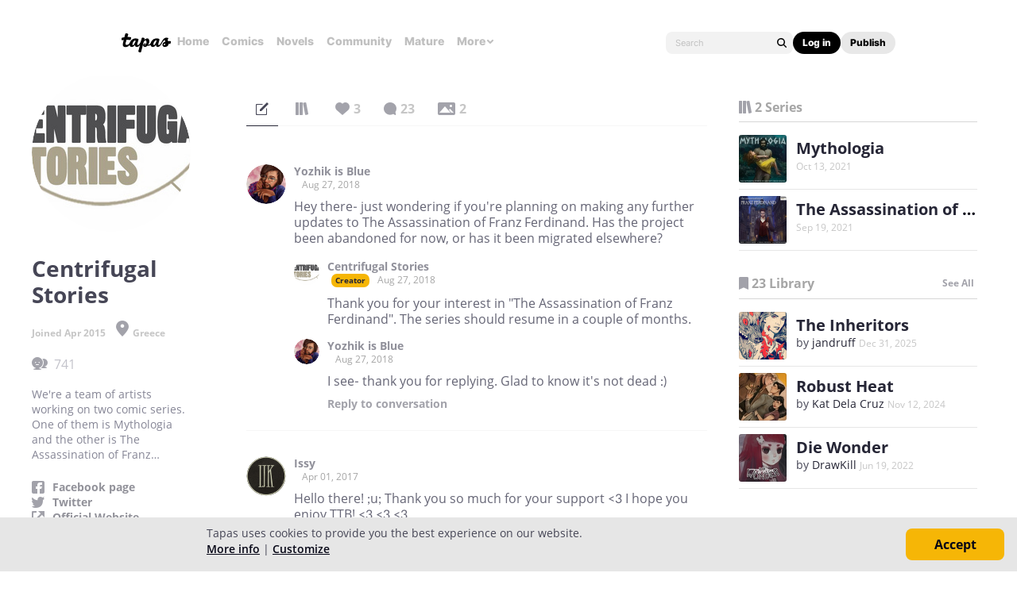

--- FILE ---
content_type: text/html;charset=UTF-8
request_url: https://tapas.io/centrifugal
body_size: 23883
content:





<!DOCTYPE html>
<html>
<head prefix="og: http://ogp.me/ns# fb: http://ogp.me/ns/fb# comicpanda: http://ogp.me/ns/fb/comicpanda#" itemscope itemtype="http://schema.org/Article">
    <title>Centrifugal Stories | Tapas Creator</title>
    
    <meta name="description" content="Centrifugal Stories - We're a team of artists working on two comic series. One of them is Mythologia and the other is The Assassination of Franz Ferdinand. "/>
    

    
    <meta itemprop="description" content="Centrifugal Stories - We're a team of artists working on two comic series. One of them is Mythologia and the other is The Assassination of Franz Ferdinand. ">
<meta itemprop="image" content="https://us-a.tapas.io/ua/c0/12/ae/d2/8d7da09170ca44dd83ca2c4dccf00434.jpg">
<meta property="og:type" content="website"/>
<meta property="og:title" content="Centrifugal Stories | Tapas Creator"/>
<meta property="og:site_name" content="Centrifugal Stories"/>
<meta property="og:image" content="https://us-a.tapas.io/ua/c0/12/ae/d2/8d7da09170ca44dd83ca2c4dccf00434.jpg" />
<meta property="og:description" content="Centrifugal Stories - We're a team of artists working on two comic series. One of them is Mythologia and the other is The Assassination of Franz Ferdinand. " />
<meta property="og:locale" content="en_US"/>
<meta name="twitter:card" content="summary_large_image">
<meta name="twitter:site" content="@tapas_app">
<meta name="twitter:title" content="Centrifugal Stories | Tapas Creator"/>
<meta name="twitter:description" content="Centrifugal Stories - We're a team of artists working on two comic series. One of them is Mythologia and the other is The Assassination of Franz Ferdinand. "/>
<meta name="twitter:image:src" content="https://us-a.tapas.io/ua/c0/12/ae/d2/8d7da09170ca44dd83ca2c4dccf00434.jpg" />
<meta name="twitter:domain" content="tapas.io">
<meta name="twitter:app:name:iphone" content="Tapas">
<meta name="twitter:app:name:ipad" content="Tapas">
<meta name="twitter:app:name:googleplay" content="Tapas">
<meta name="twitter:app:id:iphone" content="id578836126">
<meta name="twitter:app:id:ipad" content="id578836126">
<meta name="twitter:app:id:googleplay" content="com.tapastic">
<meta itemprop="name" content="Centrifugal Stories | Tapas Creator">
<meta name="twitter:app:url:googleplay" content="tapastic://users/393164">
<meta name="twitter:app:url:iphone" content="tapastic://users/393164">
<meta name="twitter:app:url:ipad" content="tapastic://users/393164">
<meta property="al:ios:url" content="tapastic://users/393164" />
<meta property="al:ios:app_store_id" content="578836126" />
<meta property="al:ios:app_name" content="Tapas" />
<meta property="al:android:url" content="tapastic://users/393164">
<meta property="al:android:package" content="com.tapastic">
<meta property="al:android:app_name" content="Tapas">

    <!--[if IE]>
        <script src="https://polyfill.io/v3/polyfill.min.js"></script>
    <![endif]-->
    <script src='https://www.recaptcha.net/recaptcha/api.js'></script>
    <link rel="canonical" href="https://tapas.io/centrifugal"/>
    

    





<meta http-equiv="X-UA-Compatible" content="IE=edge,chrome=1"/>
<meta charset="utf-8"/>
<meta name="keywords" content="webcomics, onilne comics, visual stories, graphic novels, webcomic, online comic, novels, webnovels, diverse webcomics, bite-sized stories, tapastic"/>
<meta name="author" content="Tapas"/>


<meta property="fb:admins" content="100003095288120" />
<meta property="fb:app_id" content="283723698368894" />


    <meta property="og:url" content="https://tapas.io/centrifugal">

<meta name="msvalidate.01" content="3E711932DFA0B474BDA7215883F80DBF"/>

<link href="/favicon.ico" rel="shortcut icon" type="image/x-icon"/>
<link rel="apple-touch-icon" href="https://us-a.tapas.io/resources/images/tapastic-touch-icon.png">


    <link rel="stylesheet" type="text/css" href="https://us-a.tapas.io/resources/css/panda.min.855dcf25fc.css" media="screen" />
    <link rel="stylesheet" type="text/css" href="https://us-a.tapas.io/resources/css/panda.sprite.min.855dcf25fc.css" media="screen" />
    <link rel="stylesheet" type="text/css" href="https://us-a.tapas.io/resources/css/panda.plugins.min.855dcf25fc.css" media="screen" />
    <link rel="stylesheet" type="text/css" href="https://us-a.tapas.io/resources/css/panda.hero.min.855dcf25fc.css" media="screen" />
    <link rel="stylesheet" type="text/css" href="https://us-a.tapas.io/resources/css/tapas.min.855dcf25fc.css" media="screen" />



<script type="application/ld+json">
{
  "@context": "https://schema.org",
  "@type": "Organization",
  "name": "Tapas Media",
  "legalName": "TAPAS MEDIA INC",
  "url": "https://tapas.io",
  "logo": "https://us-a.tapas.io/resources/images/logo-tapas-vertical.png",
  "foundingDate": "2012",
  "founders": [
    {
      "@type": "Person",
      "name": "Chang Kim"
    }
  ],
  "address": {
    "@type": "PostalAddress",
    "addressRegion": "CA",
    "postalCode": "",
    "addressCountry": "USA"
  },
  "contactPoint": {
    "@type": "ContactPoint",
    "contactType": "customer support",
    "telephone": "",
    "areaServed": "WorldWide",
    "email": "hello@tapasmedia.co"
  },
  "sameAs": [
    "https://www.facebook.com/tapas.io",
    "https://twitter.com/tapas_app",
    "https://instagram.com/tapas_app",
    "https://www.linkedin.com/company/tapas-media-inc-"
  ]
}
</script>
<script type="text/javascript">
  /*<![CDATA[*/
  var pandaConfig = {
      env : 'prod',
      appDomain: 'https://tapas.io',
      mAppDomain: 'https://m.tapas.io',
      wsDomain: 'https://tapas.io:8531',
      pixelsDomain: 'https://pixels.tapas.io',
      PSTOffsetTime: -480,
      today : '2026/01/31 20:41:12',
      prefixResourceSrc : 'resources',
      staticServer : 'https://us-a.tapas.io',
      stripeKey :'',
      currentUrl : 'https://tapas.io/centrifugal',
      fbId : 283723698368894,
      uname   : '__anonymous__',
      email : '',
      isDesktop : true,
      isTablet : false,
      isMobile : false,
      isNormalView : true,
      isSignedIn: false,
      rTapasIoHost: 'https://r.tapas.io',
      theoremreachKey: '6e1d48d54df280675c934929df60',
      ironSourceKey: 'cf77e7fd',
      commonMinimumReward: 10,
      userId: -1,
      globalNavBars: false,
      amplitudeApiKey: '322f86e07b852bb4bd6443e6f4c3b92a',
      brazeWebAppId: 'afcaafae-e8f9-4378-b159-9ae951b90f26',
      brazeSafariWebPushId: 'web.tapasmedia.tapas.braze',
      adjustAppToken: 'drt3tgm5ckcg',
      adjustEnvironment: 'production',
      countryCode: 'US',
      hasOptOut: false,
  };
  /*]]>*/
</script>

    <script type="text/javascript" src="https://us-a.tapas.io/resources/js/libs/tiara.min.js?t=1769920872"></script>
    
    <script>
      window.googletag = window.googletag || {cmd: []};
      window.pandaTiara = window.pandaTiara || {};
      (function getInitTiara() {
        pandaTiara = TiaraTracker.getInstance();
        const tiaraConfig = {
          svcDomain: 'tapas.io',
          deployment: 'dev',
          enableAlwaysHttpPost: true,
        };
        if(pandaConfig.env === 'prod'){
          tiaraConfig.deployment = 'production';
          tiaraConfig.trackURL = 'https://story-api.tapas.io/events-collector/v1/events/tiara-log/web';
        }
        pandaTiara.init(tiaraConfig);
      })();
    </script>
    
      
          <!-- Google Tag Manager -->
          <script>(function(w,d,s,l,i){w[l]=w[l]||[];w[l].push({'gtm.start':
              new Date().getTime(),event:'gtm.js'});var f=d.getElementsByTagName(s)[0],
            j=d.createElement(s),dl=l!='dataLayer'?'&l='+l:'';j.async=true;j.src=
            'https://www.googletagmanager.com/gtm.js?id='+i+dl;f.parentNode.insertBefore(j,f);
          })(window,document,'script','dataLayer','GTM-ML9X2SF');</script>
          <!-- End Google Tag Manager -->
      
    
    
    
    
    <script async src="https://securepubads.g.doubleclick.net/tag/js/gpt.js"></script>
    <script>
      !function(a9,a,p,s,t,A,g){if(a[a9])return;function q(c,r){a[a9]._Q.push([c,r])}a[a9]={init:function(){q("i",arguments)},fetchBids:function(){q("f",arguments)},setDisplayBids:function(){},targetingKeys:function(){return[]},_Q:[]};A=p.createElement(s);A.async=!0;A.src=t;g=p.getElementsByTagName(s)[0];g.parentNode.insertBefore(A,g)}("apstag",window,document,"script","//c.amazon-adsystem.com/aax2/apstag.js");

      //initialize the apstag.js library on the page to allow bidding
      apstag.init({
        pubID: '13696cce-e0a0-482a-b9cf-0f9ec384c501', //enter your pub ID here as shown above, it must within quotes
        adServer: 'googletag'
      });

      googletag.cmd.push(function() {
        googletag.pubads().disableInitialLoad();
        googletag.pubads().enableSingleRequest();
        // googletag.pubads().collapseEmptyDivs(true,true);
        googletag.pubads().addEventListener('impressionViewable', function(event) {
          if (typeof event.slot.cb === 'function') {
            panda.callback(event.slot.cb, event.slot);
          }
        });
        googletag.enableServices();
      });
    </script>
    
</head>
<body class="desktop profile ">
<!--[if lte IE 9]>
    <div style="background-color:#E98422;height:80px;color:#FFF;text-align:center;font-size:16px;line-height:36px;position: absolute;z-index: 9999;width: 100%">
        Please note that Tapas no longer supports Internet Explorer.<br>
        We recommend upgrading to the latest <a href="https://www.microsoft.com/edge" target="_blank" style="color:#FFD46A">Microsoft Edge</a>, <a href="https://www.google.com/chrome/" target="_blank" style="color:#FFD46A">Google Chrome</a>, or <a href="https://www.mozilla.org/firefox/" target="_blank" style="color:#FFD46A">Firefox</a>.
    </div>
<![endif]-->
<div class="js-ie-compatible hidden"
     style="background-color:#E98422;height:80px;color:#FFF;text-align:center;font-size:16px;line-height:36px;position: absolute;z-index: 9999;width: 100%">
    Please note that Tapas no longer supports Internet Explorer.<br>
    We recommend upgrading to the latest <a href="https://www.microsoft.com/edge" target="_blank" style="color:#FFD46A">Microsoft Edge</a>, <a href="https://www.google.com/chrome/" target="_blank" style="color:#FFD46A">Google Chrome</a>, or <a href="https://www.mozilla.org/firefox/" target="_blank" style="color:#FFD46A">Firefox</a>.
</div>
<div id="fb-root"></div>
<div id="ajax-error"></div>
<div class="body ">
    

    
        
            
                
                    
                        
                            
                            
                            
                            
                            
                            
                            
                                
                            
                            
                            
                            
                            
                            
                            
                            



    
    
        
    


                            
                            <div
                                class="top-nav-wrap js-top-nav-wrap ">
                                <div class="top-nav nav--fixed js-top-nav scroll-hide">
                                    <div class="top-nav-wrapper">
                                        <div class="top-nav-logo">
                                            <a class="top-nav__logo js-fb-tracking js-amp-tracking js-braze-tracking js-tiara-tracking-nav"
                                                data-tiara-click-layer1="logo" data-tiara-action-name="home_click"
                                                data-amp-braze-event="home_tab_clicked" data-fb-event="screen_home"
                                                href="/">
                                                <i class="ico sp-nav-logo-renewal"></i>
                                            </a>
                                        </div>
                                        <div class="main-tab-wrapper hidden-mobile">
                                            
    
        
            
            
            
            
            
                <div class="main-tab-item ">
                    <a class="main-tab-link js-fb-tracking js-amp-tracking js-braze-tracking js-tiara-tracking-nav"
                        data-tiara-action-name="home_click" data-tiara-click-layer1="top_tab"
                        data-amp-braze-event="home_tab_clicked"
                        data-fb-event="screen_home"
                        href="/">Home</a>
                </div>
            
            
                                            
    
        
            
            
            
            
            
                <div class="main-tab-item ">
                    <a class="main-tab-link js-fb-tracking js-amp-tracking js-braze-tracking js-tiara-tracking-nav"
                        data-tiara-action-name="comics_click" data-tiara-click-layer1="top_tab"
                        data-amp-braze-event="comics_tab_clicked"
                        data-fb-event="screen_content_home"
                        href="/comics">Comics</a>
                </div>
            
            
                                            
    
        
            
            
            
            
            
                <div class="main-tab-item ">
                    <a class="main-tab-link js-fb-tracking js-amp-tracking js-braze-tracking js-tiara-tracking-nav"
                        data-tiara-action-name="novels_click" data-tiara-click-layer1="top_tab"
                        data-amp-braze-event="novels_tab_clicked"
                        data-fb-event="screen_content_home"
                        href="/novels">Novels</a>
                </div>
            
            
                                            
    
        
            
            
            
            
            
                <div class="main-tab-item ">
                    <a class="main-tab-link js-fb-tracking js-amp-tracking js-braze-tracking js-tiara-tracking-nav"
                        data-tiara-action-name="community_click" data-tiara-click-layer1="top_tab"
                        data-amp-braze-event="community_tab_clicked"
                        data-fb-event="screen_content_home"
                        href="/community">Community</a>
                </div>
            
            
                                            
    
        
            
            
            
            
            
                <div class="main-tab-item ">
                    <a class="main-tab-link js-fb-tracking js-amp-tracking js-braze-tracking js-tiara-tracking-nav"
                        data-tiara-action-name="mature_click" data-tiara-click-layer1="top_tab"
                        data-amp-braze-event="mature_tab_clicked"
                        data-fb-event="screen_content_home"
                        href="/mature">Mature</a>
                </div>
            
            
                                            
    
        
            
            
            
            
            
            
                <div class="main-tab-item js-popover-btn" data-menu-type="discover">
                    <a
                        class="main-tab-link js-nav-popup-btn js-tiara-tracking-nav"
                        data-tiara-action-name="more_click"
                        data-tiara-click-layer1="top_tab"
                    >
                        More
                        <i class="sp-ico-more-drop"></i>
                        <i class="sp-ico-more-drop-open"></i>
                        <div calss="js-nav-popup"></div>
                    </a>
                    
                        
    
        
            <div class="more-popup js-nav-popup">
                <a class="more-popup-item js-fb-tracking js-tiara-tracking-nav" data-tiara-action-name="help_click"
                    data-fb-event="screen_help" href="https://help.tapas.io/hc/en-us" target="_blank">Help</a>
                <a class="more-popup-item js-fb-tracking js-amp-tracking js-braze-tracking js-tiara-tracking-nav"
                    data-tiara-action-name="discord_click" data-amp-braze-event="discord_tab_clicked"
                    data-fb-event="screen_discord" href="https://discord.com/invite/tapas"
                    target="_blank">Discord</a>
                <a class="more-popup-item js-fb-tracking js-amp-tracking js-braze-tracking js-tiara-tracking-nav"
                    data-tiara-action-name="forums_click" data-amp-braze-event="forums_tab_clicked"
                    data-fb-event="screen_forums" href="https://forums.tapas.io" target="_blank">Forums</a>
                <a class="more-popup-item js-fb-tracking js-amp-tracking js-braze-tracking js-tiara-tracking-nav"
                    data-tiara-action-name="newsfeed_click" data-amp-braze-event="newsfeed_tab_clicked"
                    data-fb-event="screen_news" href="/newsfeed">Newsfeed</a>
                <a class="more-popup-item js-fb-tracking js-amp-tracking js-braze-tracking js-tiara-tracking-nav"
                    data-tiara-action-name="contact_click" data-amp-braze-event="contact_tab_clicked"
                    data-fb-event="screen_contact" href="mailto:feedback@tapas.io">Contact</a>
                <a class="more-popup-item js-fb-tracking js-amp-tracking js-braze-tracking js-tiara-tracking-nav"
                    data-tiara-action-name="merch_shop_click" data-amp-braze-event="merch_shop_tab_clicked"
                    data-fb-event="screen_merch_shop" href="/merchshop">Merch
                    Shop</a>
            </div>
                    
                </div>
            
                                        </div>
                                        <div class="top-nav-right">
                                            <form class="top-nav-search hidden-mobile" action="/search?q=">
                                                <input type="text" name="q" class="search-input js-nav-search-input"
                                                    autocomplete="off" maxlength="25" placeholder="Search" />
                                                <a class="search-button js-nav-search-btn js-tiara-tracking-nav"
                                                    data-tiara-click-layer1="top" data-tiara-action-name="search_click"
                                                    data-tiara-custom-props-user-action="click"><i
                                                        class="ico sp-ico-search"></i></a>
                                            </form>
                                            <div class="bottom-nav-search js-popover-btn js-search-btn-wrapper hidden-pc"
                                                data-menu-type="search">
                                                <a class="search-button js-nav-popup-btn js-tiara-tracking-nav"
                                                    data-tiara-click-layer1="top" data-tiara-action-name="search_click"
                                                    data-tiara-custom-props-user-action="click"><i
                                                        class="ico sp-ico-search-mobile"></i></a>
                                            </div>

                                            
                                                <div class="top-nav-button-wrapper hidden-mobile">
                                                    <button
                                                        class="top-nav-button primary js-have-to-sign js-nav-btn js-tiara-tracking-nav"
                                                        data-tiara-click-layer1="top"
                                                        data-tiara-action-name="login_click"
                                                        data-tiara-custom-props-user-action="click"
                                                        data-where="Nav-bar Account Button"
                                                        data-permalink="https://tapas.io/centrifugal">Log
                                                        in</button>
                                                    <div class="top-nav-button secondary">
                                                        <a
                                                            class="js-tiara-tracking-nav"
                                                            href="https://www.creators.tapas.io/"
                                                            target="_blank"
                                                            data-tiara-action-name="publish_click"
                                                            data-tiara-click-layer1="top"
                                                        >
                                                            Publish
                                                        </a>
                                                    </div>
                                                </div>
                                                <div class="top-nav-login hidden-pc">
                                                    <a class="js-have-to-sign js-tiara-tracking-nav"
                                                        href="/account/signin?from=https://tapas.io/centrifugal"
                                                        data-tiara-click-layer1="top"
                                                        data-tiara-action-name="login_click"
                                                        data-tiara-custom-props-user-action="click"
                                                        data-where="Nav-bar Account Button"
                                                        data-permalink="https://tapas.io/centrifugal"><i
                                                            class="sp-ico-nav-login"></i></a>
                                                </div>
                                            
                                            
                                        </div>
                                    </div>
                                    <div class="bottom-nav-wrapper">
                                        <div class="main-tab-wrapper scroll-hide">
                                            
    
        
            
            
            
            
            
                <div class="main-tab-item ">
                    <a class="main-tab-link js-fb-tracking js-amp-tracking js-braze-tracking js-tiara-tracking-nav"
                        data-tiara-action-name="home_click" data-tiara-click-layer1="top_tab"
                        data-amp-braze-event="home_tab_clicked"
                        data-fb-event="screen_home"
                        href="/">Home</a>
                </div>
            
            
                                            
    
        
            
            
            
            
            
                <div class="main-tab-item ">
                    <a class="main-tab-link js-fb-tracking js-amp-tracking js-braze-tracking js-tiara-tracking-nav"
                        data-tiara-action-name="comics_click" data-tiara-click-layer1="top_tab"
                        data-amp-braze-event="comics_tab_clicked"
                        data-fb-event="screen_content_home"
                        href="/comics">Comics</a>
                </div>
            
            
                                            
    
        
            
            
            
            
            
                <div class="main-tab-item ">
                    <a class="main-tab-link js-fb-tracking js-amp-tracking js-braze-tracking js-tiara-tracking-nav"
                        data-tiara-action-name="novels_click" data-tiara-click-layer1="top_tab"
                        data-amp-braze-event="novels_tab_clicked"
                        data-fb-event="screen_content_home"
                        href="/novels">Novels</a>
                </div>
            
            
                                            
    
        
            
            
            
            
            
                <div class="main-tab-item ">
                    <a class="main-tab-link js-fb-tracking js-amp-tracking js-braze-tracking js-tiara-tracking-nav"
                        data-tiara-action-name="community_click" data-tiara-click-layer1="top_tab"
                        data-amp-braze-event="community_tab_clicked"
                        data-fb-event="screen_content_home"
                        href="/community">Community</a>
                </div>
            
            
                                            
    
        
            
            
            
            
            
                <div class="main-tab-item ">
                    <a class="main-tab-link js-fb-tracking js-amp-tracking js-braze-tracking js-tiara-tracking-nav"
                        data-tiara-action-name="mature_click" data-tiara-click-layer1="top_tab"
                        data-amp-braze-event="mature_tab_clicked"
                        data-fb-event="screen_content_home"
                        href="/mature">Mature</a>
                </div>
            
            
                                            
    
        
            
            
            
            
            
            
                <div class="main-tab-item js-popover-btn" data-menu-type="discover">
                    <a
                        class="main-tab-link js-nav-popup-btn js-tiara-tracking-nav"
                        data-tiara-action-name="more_click"
                        data-tiara-click-layer1="top_tab"
                    >
                        More
                        <i class="sp-ico-more-drop"></i>
                        <i class="sp-ico-more-drop-open"></i>
                        <div calss="js-nav-popup"></div>
                    </a>
                    
                </div>
            
                                        </div>
                                        <div class="more-popup-wrapper js-discover-menu">
                                            
    
        
            <div class="more-popup js-nav-popup">
                <a class="more-popup-item js-fb-tracking js-tiara-tracking-nav" data-tiara-action-name="help_click"
                    data-fb-event="screen_help" href="https://help.tapas.io/hc/en-us" target="_blank">Help</a>
                <a class="more-popup-item js-fb-tracking js-amp-tracking js-braze-tracking js-tiara-tracking-nav"
                    data-tiara-action-name="discord_click" data-amp-braze-event="discord_tab_clicked"
                    data-fb-event="screen_discord" href="https://discord.com/invite/tapas"
                    target="_blank">Discord</a>
                <a class="more-popup-item js-fb-tracking js-amp-tracking js-braze-tracking js-tiara-tracking-nav"
                    data-tiara-action-name="forums_click" data-amp-braze-event="forums_tab_clicked"
                    data-fb-event="screen_forums" href="https://forums.tapas.io" target="_blank">Forums</a>
                <a class="more-popup-item js-fb-tracking js-amp-tracking js-braze-tracking js-tiara-tracking-nav"
                    data-tiara-action-name="newsfeed_click" data-amp-braze-event="newsfeed_tab_clicked"
                    data-fb-event="screen_news" href="/newsfeed">Newsfeed</a>
                <a class="more-popup-item js-fb-tracking js-amp-tracking js-braze-tracking js-tiara-tracking-nav"
                    data-tiara-action-name="contact_click" data-amp-braze-event="contact_tab_clicked"
                    data-fb-event="screen_contact" href="mailto:feedback@tapas.io">Contact</a>
                <a class="more-popup-item js-fb-tracking js-amp-tracking js-braze-tracking js-tiara-tracking-nav"
                    data-tiara-action-name="merch_shop_click" data-amp-braze-event="merch_shop_tab_clicked"
                    data-fb-event="screen_merch_shop" href="/merchshop">Merch
                    Shop</a>
            </div>
                                        </div>
                                        <div class="profile-popup-wrapper js-profile-menu">
                                            
    
        
            
                
                <div class="profile-popup js-nav-popup">
                    <div class="profile-popup-item divider js-tiara-tracking-nav"
                        data-tiara-action-name="profile_click">
                        <a class="profile-popup-thumbnail js-fb-tracking" data-fb-event="screen_profile"
                            href="/__anonymous__">
                            <img src="/resources/images/defaultuser-200.png" alt="__anonymous__">
                        </a>
                        <div class="profile-popup-userinfo">
                            <a class="js-fb-tracking truncated" data-fb-event="screen_profile"
                                href="/__anonymous__">__anonymous__</a>
                            <div>
                                <a class="js-fb-tracking ink-info" data-fb-event="screen_transaction_list"
                                    href="/profile/ink">
                                    <i class="sp-ink-droplet-16"></i>
                                    <span class="js-ink-amount">0</span>
                                </a>
                            </div>
                        </div>
                    </div>
                    <ul>
                        
                        
                            <li class="profile-popup-item hidden-pc">
                                <a
                                    class="content__row js-tiara-tracking-nav"
                                    href="https://www.creators.tapas.io/"
                                    target="_blank"
                                    data-tiara-action-name="publish_click"
                                    data-tiara-click-layer1="top"
                                >
                                    <span class="menu__text">Publish</span>
                                </a>
                            </li>
                        
                        <li class="profile-popup-item">
                            <a class="content__row ga-tracking js-ink-shop-btn js-fb-tracking js-tiara-tracking-nav"
                                href="/profile/ink?trigger=open"
                                data-ga-category="Ink" data-ga-action="Click" data-ga-label="nav_"
                                data-fb-event="screen_ink" data-tiara-action-name="ink_shop_click"
                                data-tiara-click-layer1="top">
                                <span class="menu__text">Ink shop</span>
                            </a>
                        </li>
                        <li class="profile-popup-item">
                            <a
                                class="content__row js-tiara-tracking-nav"
                                href="/redeem"
                                data-tiara-click-layer1="top"
                                data-tiara-action-name="redeem_click">
                                <span class="menu__text">Redeem code</span>
                            </a>
                        </li>
                        <li class="profile-popup-item divider">
                            <a class="js-tiara-tracking-nav content__row js-fb-tracking"
                                data-fb-event="screen_settings_home" href="/profile/settings"
                                data-tiara-action-name="settings_click" data-tiara-click-layer1="top">
                                <span class="menu__text">Settings</span>
                            </a>
                        </li>
                        <li class="profile-popup-item text-bold">
                            <a class="js-tiara-tracking-nav content__row js-amp-tracking js-braze-tracking"
                                data-amp-braze-event="user_logout" href="/account/signout"
                                data-tiara-action-name="log_out_click" data-tiara-click-layer1="top">
                                <span class="menu__text">Log out</span>
                            </a>
                        </li>
                        
                    </ul>
                </div>
                                        </div>
                                        <div class="search-popup-wrapper bottom--search">
                                            <form class="search-form" action="/search?q=" method="GET"> <input
                                                    type="text" name="q" placeholder="Search"
                                                    class="search-input js-nav-search-input" autocomplete="off"
                                                    maxlength="25"></form>
                                            <a class="js-search-close-btn"><i
                                                    class="ico sp-ico-dismiss-drk-s-b"></i></a>
                                        </div>
                                    </div>
                                    <div class="nav-bar js-nav-bar">
                                        
                                    </div>
                                </div>
                            </div>
                            <div class="global-tongue-feedback hidden">
                                <div class="feedback-message"></div>
                            </div>
    <div id="page-wrap" class="page-wrap clearfix no-footer">
        









    
        
    
    













<div id="profile-page">
    <div class="user-info-section ">
        <div class="scrollbar-wrap vertical-sc">
            <div class="viewport">
                <section class="overview force ptn">
                    <div class="inner">
                        <div class="thumb-wrap">
                            <img src="https://us-a.tapas.io/ua/c0/12/ae/d2/8d7da09170ca44dd83ca2c4dccf00434.jpg" class="profile-thumb circle">
                        </div>
                        <div class="user-desc">
                            <p class="author">Centrifugal Stories</p>
                            
                            <p class="date">Joined Apr 2015
                                
                                    <i class="ico sp-field-location"></i>Greece
                                
                            </p>
                            
                            
                            
                            <ul class="stats">
                                
                                    <li class="custom-tooltip" data-title="741 subscribers" data-placement="right">
                                        <a rel="nofollow" href="/centrifugal/subscribers">
                                            <i class="ico sp-tab-subs-on"></i>
                                            <span class="num js-cnt">741</span>
                                        </a>
                                    </li>
                                
                                
                            </ul>
                            
                            
                                <div class="desc-proxy-wrap">
                                    <div class="desc-proxy">
                                        <p class="desc auto-link clamp clamp--on js-creator-description">We're a team of artists working on two comic series. One of them is Mythologia and the other is The Assassination of Franz Ferdinand. </p>
                                    </div>
                                </div>
                            
                            
                            
                                <ul class="user-sites">
                                    
                                        
                                            <li class="user-site">
                                                <i class="ico sp-ico-link-fb"></i>
                                                <a href="https://www.facebook.com/pages/Centrifugal-Stories/1434170793544885" title="https://www.facebook.com/pages/Centrifugal-Stories/1434170793544885" target="_blank" rel="nofollow"
                                                   class="link site-name">Facebook page</a>
                                            </li>
                                        
                                    
                                        
                                            <li class="user-site">
                                                <i class="ico sp-ico-link-tw"></i>
                                                <a href="https://twitter.com/Centrifugal_Sto" title="https://twitter.com/Centrifugal_Sto" target="_blank" rel="nofollow"
                                                   class="link site-name">Twitter</a>
                                            </li>
                                        
                                    
                                        
                                            <li class="user-site">
                                                <i class="ico sp-ico-link-ex"></i>
                                                <a href="http://centrifugalstories.com" title="http://centrifugalstories.com" target="_blank" rel="nofollow"
                                                   class="link site-name">Official Website</a>
                                            </li>
                                        
                                    
                                </ul>
                            
                        </div>
                    </div>
                </section>
            </div>
            <div class="scrollbar disable">
                <div class="scrollbar__track">
                    <div class="scrollbar__thumb">
                        <div class="end"></div>
                    </div>
                </div>
            </div>
        </div>
    </div>
    <div class="main">
        <div class="inner">
            

    <div class="comment-type-wrap">
        <ul class="comment-type">
            <li class="on">
                <a href="#!/artist-post/list/centrifugal"
                   class="tooltip-autoload ico js-comment-filter-btn js-post-messages"
                   data-title="messages" data-placement="bottom" data-type="0">
                    <i class="ico  sp-tab-messages-on"></i>
                    
                        
                        
                        
                    
                </a>
            </li>
            <li>
                <a href="#!/artist-post/list/centrifugal"
                   class="tooltip-autoload ico js-comment-filter-btn js-post-series"
                   data-title="series" data-placement="bottom" data-type="1">
                    <i class="ico  sp-tab-series-on"></i>
                    
                        
                        
                        
                    
                </a>
            </li>
            <li>
                <a href="#!/artist-post/list/centrifugal"
                   class="tooltip-autoload ico js-comment-filter-btn js-post-likes"
                   data-title="likes" data-placement="bottom" data-type="2">
                    <i class="ico  sp-tab-likes-on"></i>
                    
                        
                            <span>3</span>
                        
                        
                        
                    
                </a>
            </li>
            <li>
                <a href="#!/artist-post/list/centrifugal"
                   class="tooltip-autoload ico js-comment-filter-btn js-post-comments"
                   data-title="comments" data-placement="bottom" data-type="3">
                    <i class="ico  sp-tab-comments-on"></i>
                    
                        
                        
                            <span>23</span>
                        
                        
                    
                </a>
            </li>
            <li>
                <a href="#!/artist-post/list/centrifugal"
                   class="tooltip-autoload ico js-comment-filter-btn js-post-photos"
                   data-title="images" data-placement="bottom" data-type="4">
                    <i class="ico  sp-tab-photos-on"></i>
                    
                        
                        
                        
                            <span>2</span>
                        
                    
                </a>
            </li>
        </ul>
        
    </div>
    <section class="comment-section wall">
        
            

    




        
        <div id="wall-streams"
             class="comment-streams no-border"
             data-href="/artist-post/list/centrifugal"
             data-page-num="2"
             data-page-size="10"
             data-is-exist-next-page="true"
             data-post-count="10">

            
    
        
            
                

    <div id="wall-stream-68855747"
         class="comment-stream stream"
         data-post-id="68855747"
         data-access-auth="PUBLIC">
        
        <div class="avatar-wrap" style="z-index: 1;">
            <a class="avatar has-link" href="/yozhikisblue">
                <img src="https://us-a.tapas.io/ua/3b/5e5ed336-6f24-4fdf-a5f2-2454465eeda3.jpg" alt="Yozhik is Blue" class="circle"/>
            </a>
        </div>
        <div class="body-wrap">
            <div class="parent-body-wrap">
                <header class="body-header">
                    <a href="/yozhikisblue" class="commenter has-link truncated">Yozhik is Blue</a>
                    
                    
                    <span class="date">Aug 27, 2018</span>
                    
                        
                    
                </header>
                <div class="comment-txt">
                    
                    
                    <span class="auto-link">Hey there- just wondering if you're planning on making any further updates to The Assassination of Franz Ferdinand. Has the project been abandoned for now, or has it been migrated elsewhere?</span>
                    
                        
                        
                        
                        
                    
                </div>
                
            </div>
            
                
                    
                        
                            
                        
                    
                    <div class="reply-streams">
                        
                            
                                

    <div class="reply-stream stream"
         id="fan-comment-1846184">

        <div class="avatar-wrap reply">
            <a class="avatar has-link" href="/centrifugal">
              <img src="https://us-a.tapas.io/ua/c0/12/ae/d2/8d7da09170ca44dd83ca2c4dccf00434.jpg" alt="Centrifugal Stories" class="circle"/>
            </a>
        </div>
        <div class="body-wrap reply">
            <header class="body-header">
                <a href="/centrifugal" class="commenter has-link truncated">Centrifugal Stories</a>
                <span class="commenter-badge creator">creator</span>
                
                <span class="date">Aug 27, 2018</span>
                
                    
                
            </header>
            <div class="comment-txt"><span class="auto-link">Thank you for your interest in &quot;The Assassination of Franz Ferdinand&quot;. The series should resume in a couple of months.</span></div>
        </div>
    </div>

                            
                                

    <div class="reply-stream stream"
         id="fan-comment-1846220">

        <div class="avatar-wrap reply">
            <a class="avatar has-link" href="/yozhikisblue">
              <img src="https://us-a.tapas.io/ua/3b/5e5ed336-6f24-4fdf-a5f2-2454465eeda3.jpg" alt="Yozhik is Blue" class="circle"/>
            </a>
        </div>
        <div class="body-wrap reply">
            <header class="body-header">
                <a href="/yozhikisblue" class="commenter has-link truncated">Yozhik is Blue</a>
                
                
                <span class="date">Aug 27, 2018</span>
                
                    
                
            </header>
            <div class="comment-txt"><span class="auto-link">I see- thank you for replying. Glad to know it's not dead :)</span></div>
        </div>
    </div>

                            
                        
                    </div>
                
                
                    <div class="reply-write-wrap depth">
                        <a href="#!/open-reply-box" class="txt-btn depth js-have-to-sign"
                           data-permalink="/yozhikisblue#wall-stream-68855747"
                           data-post-id="68855747">Reply
                        <span class="more-txt">&nbsp;to
                            
                            conversation
                        </span>
                        </a>
                    </div>
                
            
        </div>
    </div>



            
        
            
                

    <div id="wall-stream-55232731"
         class="comment-stream stream"
         data-post-id="55232731"
         data-access-auth="PUBLIC">
        
        <div class="avatar-wrap" style="z-index: 1;">
            <a class="avatar has-link" href="/WhiteFox">
                <img src="https://us-a.tapas.io/ua/be/f17d9de6-8f04-4678-82bd-a83e45f24ccf.png" alt="Issy" class="circle"/>
            </a>
        </div>
        <div class="body-wrap">
            <div class="parent-body-wrap">
                <header class="body-header">
                    <a href="/WhiteFox" class="commenter has-link truncated">Issy</a>
                    
                    
                    <span class="date">Apr 01, 2017</span>
                    
                        
                    
                </header>
                <div class="comment-txt">
                    
                    
                    <span class="auto-link">Hello there! ;u; Thank you so much for your support &lt;3 I hope you enjoy TTB! &lt;3 &lt;3 &lt;3</span>
                    
                        
                        
                        
                        
                    
                </div>
                <div class="preview-wrap">
                    <img class="preview"
                         data-pile-id="4332867"
                         data-file-name="Thank you for Subbing.jpg"
                         data-file-json='{&quot;file&quot;:{&quot;s3&quot;:{&quot;url&quot;:&quot;https://us-a.tapas.io/a/5e/79575b53-c649-4bc1-9bd8-76a1fa807ef6.jpg&quot;},&quot;width&quot;:327,&quot;height&quot;:801,&quot;size&quot;:117289,&quot;filename&quot;:&quot;Thank you for Subbing.jpg&quot;}}'
                         src="https://us-a.tapas.io/a/5e/79575b53-c649-4bc1-9bd8-76a1fa807ef6.jpg" />
                </div>
            </div>
            
                
                    
                    <div class="reply-streams">
                        
                    </div>
                
                
                    <div class="reply-write-wrap">
                        <a href="#!/open-reply-box" class="txt-btn  js-have-to-sign"
                           data-permalink="/WhiteFox#wall-stream-55232731"
                           data-post-id="55232731">Reply
                        <span class="more-txt">&nbsp;to
                            
                            conversation
                        </span>
                        </a>
                    </div>
                
            
        </div>
    </div>



            
        
            
                

    <div id="wall-stream-47044372"
         class="comment-stream stream"
         data-post-id="47044372"
         data-access-auth="PUBLIC">
        
        <div class="avatar-wrap" style="z-index: 1;">
            <a class="avatar has-link" href="/centrifugal">
                <img src="https://us-a.tapas.io/ua/c0/12/ae/d2/8d7da09170ca44dd83ca2c4dccf00434.jpg" alt="Centrifugal Stories" class="circle"/>
            </a>
        </div>
        <div class="body-wrap">
            <div class="parent-body-wrap">
                <header class="body-header">
                    <a href="/centrifugal" class="commenter has-link truncated">Centrifugal Stories</a>
                    <span class="commenter-badge creator">creator</span>
                    
                    <span class="date">Feb 05, 2017</span>
                    
                        
                    
                </header>
                <div class="comment-txt">
                    
                    
                    <span class="auto-link">The first page of Mythologia: Issue 1 is now released.<br>
<br>
https://tapastic.com/series/Mythologia</span>
                    
                        
                        
                        
                        
                    
                </div>
                <div class="preview-wrap">
                    <img class="preview"
                         data-pile-id="3985301"
                         data-file-name="Mythologia 1 page 1 PR.jpg"
                         data-file-json='{&quot;file&quot;:{&quot;s3&quot;:{&quot;url&quot;:&quot;https://us-a.tapas.io/a/51/ca12cf98-d889-485c-9f83-bee71fbfbebb.jpg&quot;},&quot;width&quot;:1200,&quot;height&quot;:655,&quot;size&quot;:265806,&quot;filename&quot;:&quot;Mythologia 1 page 1 PR.jpg&quot;}}'
                         src="https://us-a.tapas.io/a/51/ca12cf98-d889-485c-9f83-bee71fbfbebb.jpg" />
                </div>
            </div>
            
                
                    
                    <div class="reply-streams">
                        
                    </div>
                
                
                    <div class="reply-write-wrap">
                        <a href="#!/open-reply-box" class="txt-btn  js-have-to-sign"
                           data-permalink="/centrifugal#wall-stream-47044372"
                           data-post-id="47044372">Reply
                        <span class="more-txt">&nbsp;to
                            
                            conversation
                        </span>
                        </a>
                    </div>
                
            
        </div>
    </div>



            
        
            
                

    <div id="wall-stream-35594210"
         class="comment-stream stream"
         data-post-id="35594210"
         data-access-auth="PUBLIC">
        
        <div class="avatar-wrap" style="z-index: 1;">
            <a class="avatar has-link" href="/Heavywoodenbox">
                <img src="/resources/images/defaultuser-200.png" alt="Heavywoodenbox" class="circle"/>
            </a>
        </div>
        <div class="body-wrap">
            <div class="parent-body-wrap">
                <header class="body-header">
                    <a href="/Heavywoodenbox" class="commenter has-link truncated">Heavywoodenbox</a>
                    
                    
                    <span class="date">Dec 06, 2016</span>
                    
                        
                    
                </header>
                <div class="comment-txt">
                    
                    
                    <span class="auto-link">the assassination of franz ferdinand is such a beautifully illustrated comic!</span>
                    
                        
                        
                        
                        
                    
                </div>
                
            </div>
            
                
                    
                    <div class="reply-streams">
                        
                    </div>
                
                
                    <div class="reply-write-wrap">
                        <a href="#!/open-reply-box" class="txt-btn  js-have-to-sign"
                           data-permalink="/Heavywoodenbox#wall-stream-35594210"
                           data-post-id="35594210">Reply
                        <span class="more-txt">&nbsp;to
                            
                            conversation
                        </span>
                        </a>
                    </div>
                
            
        </div>
    </div>



            
        
            
                

    <div id="wall-stream-25296527"
         class="comment-stream stream"
         data-post-id="25296527"
         data-access-auth="PUBLIC">
        
        <div class="avatar-wrap" style="z-index: 1;">
            <a class="avatar has-link" href="/RaulArnaiz">
                <img src="https://us-a.tapas.io/ua/81/73a3e02c-2cfa-4167-a486-80bee61f8f51.jpg" alt="Raul Arnaiz" class="circle"/>
            </a>
        </div>
        <div class="body-wrap">
            <div class="parent-body-wrap">
                <header class="body-header">
                    <a href="/RaulArnaiz" class="commenter has-link truncated">Raul Arnaiz</a>
                    
                    
                    <span class="date">Jun 09, 2016</span>
                    
                        
                    
                </header>
                <div class="comment-txt">
                    
                    
                    <span class="auto-link">Thanks for subscribing! Welcome and I hope you like my HOME. See you there! ;)</span>
                    
                        
                        
                        
                        
                    
                </div>
                <div class="preview-wrap">
                    <img class="preview"
                         data-pile-id="2348813"
                         data-file-name="Banner 1280x460 max 2mb max 20mb DEF GIF.gif"
                         data-file-json='{&quot;file&quot;:{&quot;s3&quot;:{&quot;url&quot;:&quot;https://us-a.tapas.io/a/46/ed45317c-2eb0-4118-9fff-c66ce6a58386.gif&quot;},&quot;width&quot;:1280,&quot;height&quot;:460,&quot;size&quot;:1829042,&quot;filename&quot;:&quot;Banner 1280x460 max 2mb max 20mb DEF GIF.gif&quot;}}'
                         src="https://us-a.tapas.io/a/46/ed45317c-2eb0-4118-9fff-c66ce6a58386.gif" />
                </div>
            </div>
            
                
                    
                    <div class="reply-streams">
                        
                    </div>
                
                
                    <div class="reply-write-wrap">
                        <a href="#!/open-reply-box" class="txt-btn  js-have-to-sign"
                           data-permalink="/RaulArnaiz#wall-stream-25296527"
                           data-post-id="25296527">Reply
                        <span class="more-txt">&nbsp;to
                            
                            conversation
                        </span>
                        </a>
                    </div>
                
            
        </div>
    </div>



            
        
            
                

    <div id="wall-stream-25224803"
         class="comment-stream stream"
         data-post-id="25224803"
         data-access-auth="PUBLIC">
        
        <div class="avatar-wrap" style="z-index: 1;">
            <a class="avatar has-link" href="/ramichanu">
                <img src="https://us-a.tapas.io/ua/1e/cc29ea56-0b30-49f7-b1a3-961bff992482.jpg" alt="A. Rasen" class="circle"/>
            </a>
        </div>
        <div class="body-wrap">
            <div class="parent-body-wrap">
                <header class="body-header">
                    <a href="/ramichanu" class="commenter has-link truncated">A. Rasen</a>
                    
                    
                    <span class="date">Jun 07, 2016</span>
                    
                        
                    
                </header>
                <div class="comment-txt">
                    
                    
                    <span class="auto-link">Thanks for subscribing to Phasmatodea :)</span>
                    
                        
                        
                        
                        
                    
                </div>
                
            </div>
            
                
                    
                    <div class="reply-streams">
                        
                    </div>
                
                
                    <div class="reply-write-wrap">
                        <a href="#!/open-reply-box" class="txt-btn  js-have-to-sign"
                           data-permalink="/ramichanu#wall-stream-25224803"
                           data-post-id="25224803">Reply
                        <span class="more-txt">&nbsp;to
                            
                            conversation
                        </span>
                        </a>
                    </div>
                
            
        </div>
    </div>



            
        
            
                

    <div id="wall-stream-19788557"
         class="comment-stream stream"
         data-post-id="19788557"
         data-access-auth="PUBLIC">
        
        <div class="avatar-wrap" style="z-index: 1;">
            <a class="avatar has-link" href="/gruetzi">
                <img src="https://us-a.tapas.io/ua/7e/bd/b6/85/c14b3ece94004291a711c439bbd26ab9.jpg" alt="Peipp" class="circle"/>
            </a>
        </div>
        <div class="body-wrap">
            <div class="parent-body-wrap">
                <header class="body-header">
                    <a href="/gruetzi" class="commenter has-link truncated">Peipp</a>
                    
                    
                    <span class="date">Feb 11, 2016</span>
                    
                        
                    
                </header>
                <div class="comment-txt">
                    
                    
                    <span class="auto-link">Thank you so much for suscribing!!!</span>
                    
                        
                        
                        
                        
                    
                </div>
                <div class="preview-wrap">
                    <img class="preview"
                         data-pile-id="1546382"
                         data-file-name="thanks.png"
                         data-file-json='{&quot;file&quot;:{&quot;s3&quot;:{&quot;url&quot;:&quot;https://us-a.tapas.io/a/44/2c/44/4e/8e4f149b170f40849bd4884c143aa90d.jpg&quot;},&quot;width&quot;:753,&quot;height&quot;:460,&quot;size&quot;:488590,&quot;filename&quot;:&quot;thanks.png&quot;}}'
                         src="https://us-a.tapas.io/a/44/2c/44/4e/8e4f149b170f40849bd4884c143aa90d.jpg" />
                </div>
            </div>
            
                
                    
                    <div class="reply-streams">
                        
                    </div>
                
                
                    <div class="reply-write-wrap">
                        <a href="#!/open-reply-box" class="txt-btn  js-have-to-sign"
                           data-permalink="/gruetzi#wall-stream-19788557"
                           data-post-id="19788557">Reply
                        <span class="more-txt">&nbsp;to
                            
                            conversation
                        </span>
                        </a>
                    </div>
                
            
        </div>
    </div>



            
        
            
                

    <div id="wall-stream-19746031"
         class="comment-stream stream"
         data-post-id="19746031"
         data-access-auth="PUBLIC">
        
        <div class="avatar-wrap" style="z-index: 1;">
            <a class="avatar has-link" href="/stadyone">
                <img src="https://us-a.tapas.io/ua/64/09/97/a9/64a610dfcc2941a79b21eabac5605804.jpg" alt="Stady One" class="circle"/>
            </a>
        </div>
        <div class="body-wrap">
            <div class="parent-body-wrap">
                <header class="body-header">
                    <a href="/stadyone" class="commenter has-link truncated">Stady One</a>
                    
                    
                    <span class="date">Feb 11, 2016</span>
                    
                        
                    
                </header>
                <div class="comment-txt">
                    
                    
                    <span class="auto-link">Hey Centrifugal Stories, I fffound ur 'Let's connect' thread in the forum &ndash; what a great idea! I checked out ur Assassination comic; very strong drawings, hats off! I'm Art F Comics on Facebook, I liked ur page and followed you on Twitter as Stady One. Ah ... and u got a Llama x3</span>
                    
                        
                        
                        
                        
                    
                </div>
                
            </div>
            
                
                    
                    <div class="reply-streams">
                        
                    </div>
                
                
                    <div class="reply-write-wrap">
                        <a href="#!/open-reply-box" class="txt-btn  js-have-to-sign"
                           data-permalink="/stadyone#wall-stream-19746031"
                           data-post-id="19746031">Reply
                        <span class="more-txt">&nbsp;to
                            
                            conversation
                        </span>
                        </a>
                    </div>
                
            
        </div>
    </div>



            
        
            
                

    <div id="wall-stream-16624947"
         class="comment-stream stream"
         data-post-id="16624947"
         data-access-auth="PUBLIC">
        
        <div class="avatar-wrap" style="z-index: 1;">
            <a class="avatar has-link" href="/centrifugal">
                <img src="https://us-a.tapas.io/ua/c0/12/ae/d2/8d7da09170ca44dd83ca2c4dccf00434.jpg" alt="Centrifugal Stories" class="circle"/>
            </a>
        </div>
        <div class="body-wrap">
            <div class="parent-body-wrap">
                <header class="body-header">
                    <a href="/centrifugal" class="commenter has-link truncated">Centrifugal Stories</a>
                    <span class="commenter-badge creator">creator</span>
                    
                    <span class="date">Dec 27, 2015</span>
                    
                        
                    
                </header>
                <div class="comment-txt">
                    
                    
                    <span class="auto-link">Yulia Sivtsova is the new artist for the graphic novel series &quot;Mythologia&quot;<br>
<br>
Please enjoy Yulia's graphic design for Hera, the goddess of marriage and women. Read more about the new artist here:<br>
<br>
http://centrifugalstories.com/post/136048750475/yulia-sivtsova-is-the-new-artist-for-the-series</span>
                    
                        
                        
                        
                        
                    
                </div>
                <div class="preview-wrap">
                    <img class="preview"
                         data-pile-id="1370344"
                         data-file-name="hera2.jpg"
                         data-file-json='{&quot;file&quot;:{&quot;s3&quot;:{&quot;url&quot;:&quot;https://us-a.tapas.io/a/97/7c/cc/32/3f0f45654ab0459e92c17ff2ba5c295e.jpg&quot;},&quot;width&quot;:812,&quot;height&quot;:1000,&quot;size&quot;:366523,&quot;filename&quot;:&quot;hera2.jpg&quot;}}'
                         src="https://us-a.tapas.io/a/97/7c/cc/32/3f0f45654ab0459e92c17ff2ba5c295e.jpg" />
                </div>
            </div>
            
                
                    
                    <div class="reply-streams">
                        
                    </div>
                
                
                    <div class="reply-write-wrap">
                        <a href="#!/open-reply-box" class="txt-btn  js-have-to-sign"
                           data-permalink="/centrifugal#wall-stream-16624947"
                           data-post-id="16624947">Reply
                        <span class="more-txt">&nbsp;to
                            
                            conversation
                        </span>
                        </a>
                    </div>
                
            
        </div>
    </div>



            
        
            
                

    <div id="wall-stream-13920752"
         class="comment-stream stream"
         data-post-id="13920752"
         data-access-auth="PUBLIC">
        
        <div class="avatar-wrap" style="z-index: 1;">
            <a class="avatar has-link" href="/centrifugal">
                <img src="https://us-a.tapas.io/ua/c0/12/ae/d2/8d7da09170ca44dd83ca2c4dccf00434.jpg" alt="Centrifugal Stories" class="circle"/>
            </a>
        </div>
        <div class="body-wrap">
            <div class="parent-body-wrap">
                <header class="body-header">
                    <a href="/centrifugal" class="commenter has-link truncated">Centrifugal Stories</a>
                    <span class="commenter-badge creator">creator</span>
                    
                    <span class="date">Nov 09, 2015</span>
                    
                        
                    
                </header>
                <div class="comment-txt">
                    
                    
                    <span class="auto-link">We are more than happy to announce that the first page of &quot;Issue 1: Curious Minds&quot; from &quot;The Assassination of Franz Ferdinand&quot; graphic novel series will be published on the 14th of November.</span>
                    
                        
                        
                        
                        
                    
                </div>
                
            </div>
            
                
                    
                    <div class="reply-streams">
                        
                    </div>
                
                
                    <div class="reply-write-wrap">
                        <a href="#!/open-reply-box" class="txt-btn  js-have-to-sign"
                           data-permalink="/centrifugal#wall-stream-13920752"
                           data-post-id="13920752">Reply
                        <span class="more-txt">&nbsp;to
                            
                            conversation
                        </span>
                        </a>
                    </div>
                
            
        </div>
    </div>



            
        
    
    


        </div>
        <div id="loading-indicator" class="hidden yellow nm"><div></div><div></div><div></div></div>
        

    <script type="text/tp-template" id="tpEditCommentBody">
        <div class="edit-box">
            <textarea class="autogrow edit-body" data-src="/fan_comment/update/{{id}}" placeholder="Leave a reply" autocomplete="off">{{body}}</textarea>
            <p>
               <a class="txt-btn cancel-edit" href="#!/cancel-edit">cancel</a>
                
            </p>
        </div>
    </script>
    <script type="text/tp-template" id="tpReply">
        <div class="reply-write hidden">
            <div class="avatar-wrap reply">
                <a class="avatar"><img src="/resources/images/defaultuser-200.png" alt="__anonymous__" class="circle"/></a>
            </div>
            <div class="reply-body-wrap">
                <textarea data-src="/fan_comment/create/" class="autogrow reply-body"
                          data-type="reply" placeholder="Leave a reply" autocomplete="off">{{body}}</textarea>
                <p>
                    <a class="cancel-reply txt-btn" href="#!/cancel-reply">cancel</a>
                    
                </p>
            </div>
        </div>
    </script>

    </section>

            <aside class="right-aside">
                <div class="inner">
                    
                        <div class="aside-wrap">
                            <header class="header">
                                <a rel="nofollow" href="/centrifugal/series" class="header__label"><i class="ico sp-tab-series"></i><span class="txt">2 Series</span></a>
                                
                            </header>
                            <ul class="aside-list">
                                
                                
                                    
                                    <li class="item-thumb-wrap">
                                        <a href="/series/Mythologia" class="thumb-wrap rect js-fb-tracking js-tiara-tracking"
                                           data-fb-event="SeriesClick,screen_series"
                                           data-xref="USR_CON"
                                           data-series-id="11805"
                                           data-series-type="COMMUNITY"
                                           data-sale-type="FREE"
                                           data-on-sale="false"
                                           data-tiara-section="creator"
                                           data-tiara-page="creator_profile"
                                           data-tiara-action-name="content_click"
                                           data-tiara-page-meta-id="Centrifugal Stories"
                                           data-tiara-page-meta-type="creator_name"
                                           data-tiara-event-meta-id="11805"
                                           data-tiara-event-meta-type="series_id"
                                           data-tiara-event-meta-series="Mythologia"
                                           data-tiara-event-meta-series-id="11805"
                                           data-tiara-click-layer1="series"
                                           data-tiara-click-ordnum="1"
                                           data-tiara-custom-props-user-action="click">
                                            
                                            <img src="https://us-a.tapas.io/sa/92/7c120b86-c102-4e1e-ac98-e0b49399338d_s.jpg" alt="Mythologia" width="60" height="60"/>
                                            







                                            <div class="thumb-overlay"></div>
                                        </a>
                                        <div class="series-info">
                                            <h3 class="title"><a class="link--ink js-fb-tracking js-tiara-tracking"
                                                                 data-fb-event="SeriesClick,screen_series"
                                                                 data-xref="USR_CON"
                                                                 data-series-id="11805"
                                                                 data-series-type="COMMUNITY"
                                                                 data-sale-type="FREE"
                                                                 data-on-sale="false"
                                                                 href="/series/Mythologia"
                                                                 data-tiara-section="creator"
                                                                 data-tiara-page="creator_profile"
                                                                 data-tiara-action-name="content_click"
                                                                 data-tiara-page-meta-id="Centrifugal Stories"
                                                                 data-tiara-page-meta-type="creator_name"
                                                                 data-tiara-event-meta-id="11805"
                                                                 data-tiara-event-meta-type="series_id"
                                                                 data-tiara-event-meta-series="Mythologia"
                                                                 data-tiara-event-meta-series-id="11805"
                                                                 data-tiara-click-layer1="series"
                                                                 data-tiara-click-ordnum="1"
                                                                 data-tiara-custom-props-user-action="click">Mythologia</a></h3>
                                            <p class="mbn">
                                                
                                                
                                            </p>
                                            <p><span class="date">Oct 13, 2021</span></p>
                                        </div>
                                    </li>
                                
                                    
                                    <li class="item-thumb-wrap">
                                        <a href="/series/The-Assassination-of-Franz-Ferdinand" class="thumb-wrap rect js-fb-tracking js-tiara-tracking"
                                           data-fb-event="SeriesClick,screen_series"
                                           data-xref="USR_CON"
                                           data-series-id="20972"
                                           data-series-type="COMMUNITY"
                                           data-sale-type="FREE"
                                           data-on-sale="false"
                                           data-tiara-section="creator"
                                           data-tiara-page="creator_profile"
                                           data-tiara-action-name="content_click"
                                           data-tiara-page-meta-id="Centrifugal Stories"
                                           data-tiara-page-meta-type="creator_name"
                                           data-tiara-event-meta-id="20972"
                                           data-tiara-event-meta-type="series_id"
                                           data-tiara-event-meta-series="The Assassination of Franz Ferdinand"
                                           data-tiara-event-meta-series-id="20972"
                                           data-tiara-click-layer1="series"
                                           data-tiara-click-ordnum="2"
                                           data-tiara-custom-props-user-action="click">
                                            
                                            <img src="https://us-a.tapas.io/sa/e3/ee/93/19/0c4c0d8be3494491bb621b760fe84df9_s.jpg" alt="The Assassination of Franz Ferdinand" width="60" height="60"/>
                                            







                                            <div class="thumb-overlay"></div>
                                        </a>
                                        <div class="series-info">
                                            <h3 class="title"><a class="link--ink js-fb-tracking js-tiara-tracking"
                                                                 data-fb-event="SeriesClick,screen_series"
                                                                 data-xref="USR_CON"
                                                                 data-series-id="20972"
                                                                 data-series-type="COMMUNITY"
                                                                 data-sale-type="FREE"
                                                                 data-on-sale="false"
                                                                 href="/series/The-Assassination-of-Franz-Ferdinand"
                                                                 data-tiara-section="creator"
                                                                 data-tiara-page="creator_profile"
                                                                 data-tiara-action-name="content_click"
                                                                 data-tiara-page-meta-id="Centrifugal Stories"
                                                                 data-tiara-page-meta-type="creator_name"
                                                                 data-tiara-event-meta-id="20972"
                                                                 data-tiara-event-meta-type="series_id"
                                                                 data-tiara-event-meta-series="The Assassination of Franz Ferdinand"
                                                                 data-tiara-event-meta-series-id="20972"
                                                                 data-tiara-click-layer1="series"
                                                                 data-tiara-click-ordnum="2"
                                                                 data-tiara-custom-props-user-action="click">The Assassination of Franz Ferdinand</a></h3>
                                            <p class="mbn">
                                                
                                                
                                            </p>
                                            <p><span class="date">Sep 19, 2021</span></p>
                                        </div>
                                    </li>
                                
                            </ul>
                        </div>
                    
                    
                    
                        <div class="aside-wrap">
                            <header class="header">
                                <a class="header__label js-fb-tracking" data-fb-event="screen_library" rel="nofollow" href="/centrifugal/reading-list">
                                    <i class="ico sp-tab-bookmarks"></i>
                                    <span class="txt">23 Library</span></a>
                                
                                
                                    <a rel="nofollow" href="/centrifugal/reading-list" class="p-btn clear see-all"><span class="btn-label">see all</span></a>
                                
                            </header>
                            <ul class="reading-list aside-list">
                                
                                    
                                    
                                    <li class="item-thumb-wrap">
                                        <a href="/series/The-Inheritors-Comic" class="thumb-wrap rect js-fb-tracking js-tiara-tracking"
                                           data-fb-event="SeriesClick,screen_series"
                                           data-xref="USR_SUB"
                                           data-series-id="18486"
                                           data-series-type="COMMUNITY"
                                           data-sale-type="FREE"
                                           data-on-sale="false"
                                           data-tiara-section="creator"
                                           data-tiara-page="creator_profile"
                                           data-tiara-action-name="content_click"
                                           data-tiara-page-meta-id="Centrifugal Stories"
                                           data-tiara-page-meta-type="creator_name"
                                           data-tiara-event-meta-id="18486"
                                           data-tiara-event-meta-type="series_id"
                                           data-tiara-event-meta-series="The Inheritors"
                                           data-tiara-event-meta-series-id="18486"
                                           data-tiara-click-layer1="subscribed"
                                           data-tiara-click-ordnum="1"
                                           data-tiara-custom-props-user-action="click">
                                            <img src="https://us-a.tapas.io/sa/53/26/9f/91/3f0d0191d67e41918b1b66de89dcae53_s.jpg" alt="The Inheritors" width="60" height="60"/>
                                            







                                            <div class="thumb-overlay"></div>
                                        </a>
                                        <div class="series-info">
                                            <h3 class="title"><a class="link--ink js-fb-tracking js-tiara-tracking"
                                                                data-fb-event="SeriesClick,screen_series"
                                                                data-xref="USR_SUB"
                                                                data-series-id="18486"
                                                                data-series-type="COMMUNITY"
                                                                data-sale-type="FREE"
                                                                data-on-sale="false"
                                                                href="/series/The-Inheritors-Comic"
                                                                data-tiara-section="creator"
                                                                data-tiara-page="creator_profile"
                                                                data-tiara-action-name="content_click"
                                                                data-tiara-page-meta-id="Centrifugal Stories"
                                                                data-tiara-page-meta-type="creator_name"
                                                                data-tiara-event-meta-id="18486"
                                                                data-tiara-event-meta-type="series_id"
                                                                data-tiara-event-meta-series="The Inheritors"
                                                                data-tiara-event-meta-series-id="18486"
                                                                data-tiara-click-layer1="subscribed"
                                                                data-tiara-click-ordnum="1"
                                                                data-tiara-custom-props-user-action="click">The Inheritors</a></h3>
                                            
                                            <p><span class="desc">by</span> <a class="link--ink js-fb-tracking"
                                                                               data-fb-event="screen_profile"
                                                                               href="/jandruff">jandruff</a>
                                                <span class="date">Dec 31, 2025</span></p>
                                        </div>
                                    </li>
                                
                                    
                                    
                                    <li class="item-thumb-wrap">
                                        <a href="/series/robustheat" class="thumb-wrap rect js-fb-tracking js-tiara-tracking"
                                           data-fb-event="SeriesClick,screen_series"
                                           data-xref="USR_SUB"
                                           data-series-id="35288"
                                           data-series-type="COMMUNITY"
                                           data-sale-type="FREE"
                                           data-on-sale="false"
                                           data-tiara-section="creator"
                                           data-tiara-page="creator_profile"
                                           data-tiara-action-name="content_click"
                                           data-tiara-page-meta-id="Centrifugal Stories"
                                           data-tiara-page-meta-type="creator_name"
                                           data-tiara-event-meta-id="35288"
                                           data-tiara-event-meta-type="series_id"
                                           data-tiara-event-meta-series="Robust Heat"
                                           data-tiara-event-meta-series-id="35288"
                                           data-tiara-click-layer1="subscribed"
                                           data-tiara-click-ordnum="2"
                                           data-tiara-custom-props-user-action="click">
                                            <img src="https://us-a.tapas.io/sa/d7/de957946-c79a-4958-ab82-4f9f7bd4a6b2_s.jpg" alt="Robust Heat" width="60" height="60"/>
                                            







                                            <div class="thumb-overlay"></div>
                                        </a>
                                        <div class="series-info">
                                            <h3 class="title"><a class="link--ink js-fb-tracking js-tiara-tracking"
                                                                data-fb-event="SeriesClick,screen_series"
                                                                data-xref="USR_SUB"
                                                                data-series-id="35288"
                                                                data-series-type="COMMUNITY"
                                                                data-sale-type="FREE"
                                                                data-on-sale="false"
                                                                href="/series/robustheat"
                                                                data-tiara-section="creator"
                                                                data-tiara-page="creator_profile"
                                                                data-tiara-action-name="content_click"
                                                                data-tiara-page-meta-id="Centrifugal Stories"
                                                                data-tiara-page-meta-type="creator_name"
                                                                data-tiara-event-meta-id="35288"
                                                                data-tiara-event-meta-type="series_id"
                                                                data-tiara-event-meta-series="Robust Heat"
                                                                data-tiara-event-meta-series-id="35288"
                                                                data-tiara-click-layer1="subscribed"
                                                                data-tiara-click-ordnum="2"
                                                                data-tiara-custom-props-user-action="click">Robust Heat</a></h3>
                                            
                                            <p><span class="desc">by</span> <a class="link--ink js-fb-tracking"
                                                                               data-fb-event="screen_profile"
                                                                               href="/katjdelac">Kat Dela Cruz</a>
                                                <span class="date">Nov 12, 2024</span></p>
                                        </div>
                                    </li>
                                
                                    
                                    
                                    <li class="item-thumb-wrap">
                                        <a href="/series/DieWonder" class="thumb-wrap rect js-fb-tracking js-tiara-tracking"
                                           data-fb-event="SeriesClick,screen_series"
                                           data-xref="USR_SUB"
                                           data-series-id="22771"
                                           data-series-type="COMMUNITY"
                                           data-sale-type="FREE"
                                           data-on-sale="false"
                                           data-tiara-section="creator"
                                           data-tiara-page="creator_profile"
                                           data-tiara-action-name="content_click"
                                           data-tiara-page-meta-id="Centrifugal Stories"
                                           data-tiara-page-meta-type="creator_name"
                                           data-tiara-event-meta-id="22771"
                                           data-tiara-event-meta-type="series_id"
                                           data-tiara-event-meta-series="Die Wonder"
                                           data-tiara-event-meta-series-id="22771"
                                           data-tiara-click-layer1="subscribed"
                                           data-tiara-click-ordnum="3"
                                           data-tiara-custom-props-user-action="click">
                                            <img src="https://us-a.tapas.io/sa/43/36840d59-1f07-439c-bba2-6b9e42dbdd07_s.jpg" alt="Die Wonder" width="60" height="60"/>
                                            







                                            <div class="thumb-overlay"></div>
                                        </a>
                                        <div class="series-info">
                                            <h3 class="title"><a class="link--ink js-fb-tracking js-tiara-tracking"
                                                                data-fb-event="SeriesClick,screen_series"
                                                                data-xref="USR_SUB"
                                                                data-series-id="22771"
                                                                data-series-type="COMMUNITY"
                                                                data-sale-type="FREE"
                                                                data-on-sale="false"
                                                                href="/series/DieWonder"
                                                                data-tiara-section="creator"
                                                                data-tiara-page="creator_profile"
                                                                data-tiara-action-name="content_click"
                                                                data-tiara-page-meta-id="Centrifugal Stories"
                                                                data-tiara-page-meta-type="creator_name"
                                                                data-tiara-event-meta-id="22771"
                                                                data-tiara-event-meta-type="series_id"
                                                                data-tiara-event-meta-series="Die Wonder"
                                                                data-tiara-event-meta-series-id="22771"
                                                                data-tiara-click-layer1="subscribed"
                                                                data-tiara-click-ordnum="3"
                                                                data-tiara-custom-props-user-action="click">Die Wonder</a></h3>
                                            
                                            <p><span class="desc">by</span> <a class="link--ink js-fb-tracking"
                                                                               data-fb-event="screen_profile"
                                                                               href="/DrawWire">DrawKill</a>
                                                <span class="date">Jun 19, 2022</span></p>
                                        </div>
                                    </li>
                                
                            </ul>
                        </div>
                    
                </div>
            </aside>
        </div>
    </div>
    <div id="doneit"></div>
</div>


        <iframe src="about:blank" id="hidden-iframe" name="hidden-iframe"></iframe>
    </div>
</div>


<a href="#!/go-to-top" class="go-to-top  js-pageup-btn">
    <i class="ico ico--normal ico--light sp-ico-arrow-drk-l-m"></i>
    <i class="ico ico--hover sp-ico-arrow-wht-l-m"></i>
</a>





<form action="/" method="post" class="hidden" id="panda-action-form"></form>
<script type="text/template" id="tpAlertPopup">
    <div class="confirm-popup-wrap">
        <p class="title mod-cap">{{title}}</p>
        <p class="desc">{{body}}</p>
        <div class="footer">
            <a href="#!/close" class="p-btn hidden prm plm js-action js-cancel" data-action="close"><span class="btn-label">cancel</span></a>
            <a href="#!/ok" class="p-btn normal gradient swell prm plm js-action" data-action="ok"><span class="btn-label">OK</span></a>
        </div>
    </div>
</script>
<script type="text/template" id="tpCommonAlert">
  <div class="panda-popup panda-popup--size-s panda-popup--dark">
      <div class="panda-popup__header">
          <div class="header__title">{{title}}</div>
      </div>
      <div class="panda-popup__body">
          <p class="desc">{{body}}</p>
      </div>
      <div class="panda-popup__footer">
          <div class="btn-group btn-group--right">
              <a href="#!close" class="brd-btn hidden brd-btn--bld btn-120 js-action js-close" data-action="close"><span class="btn-label">Close</span></a>
              <a href="#!cancel" class="brd-btn hidden brd-btn--bld btn-120 js-action js-cancel" data-action="cancel"><span class="btn-label">Cancel</span></a>
              <a href="#!ok" class="lab-btn lab-btn--qnc btn-180 js-action js-ok" data-action="ok"><span class="btn-label">OK</span></a>
          </div>
      </div>
  </div>
</script>
<script type="text/tp-template" id="warning-popup">
    <div class="confirm-popup-wrap">
        <p class="title">You have unsaved changes</p>
        <p class="desc">Do you want to leave without saving?</p>
        <div class="footer">
            <a href="#!/close" class="p-btn prm plm js-cancel"><span class="btn-label">stay here</span></a>
            <a href="#!/save" class="p-btn static sorbet prm plm js-action"><span class="btn-label">leave page</span></a>
        </div>
    </div>
</script>
<script type="text/tp-template" id="tpSaveWarningMerch">
    <div class="dashboard panda-popup panda-popup--size-s">
        <div class="panda-popup__header">
            <div class="header__title">Do you really wish to leave?</div>
        </div>
        <div class="panda-popup__body">
            <p class="desc">You have not finished creating the template. If you leave now, everything will be lost.</p>
        </div>
        <div class="panda-popup__footer">
            <div class="btn-group btn-group--right">
                <a href="#!" class="brd-btn brd-btn--bld btn-120 hide-overlay"><span class="btn-label">Cancel</span></a>
                <a href="#!" class="lab-btn lab-btn--mnt btn-180 submit js-submit"><span class="btn-label">Leave</span></a>
            </div>
        </div>
    </div>
</script>
<script type="text/template" id="tpSaveWarningPopup">
    <div class="dashboard panda-popup panda-popup--size-s">
        <div class="panda-popup__header">
            <div class="header__title">Discard changes</div>
        </div>
        <div class="panda-popup__body">
            <p class="desc">You have unsaved changes, which will be lost if you continue. Stay and keep editing, or discard your changes and leave?</p>
        </div>
        <div class="panda-popup__footer">
            <div class="btn-group btn-group--right">
                <a href="#!" class="brd-btn brd-btn--bld btn-120 js-cancel"><span class="btn-label">Cancel</span></a>
                <a href="#!" class="lab-btn lab-btn--srb btn-180 submit js-submit"><span class="btn-label">Discard</span></a>
            </div>
        </div>
    </div>
</script>
<script type="text/template" id="tpInkShop">
    <div class="popup-ink">
        {{html}}
    </div>
</script>
<script type="text/template" id="tpPurchaseInkResult">
    <div class="popup-ink">
        <div class="ink__result">
            <div class="tier-thumb">
                <i class="ico sp-aw-{{imgPath}}"></i>
            </div>
            <p class="result-label">You got <span class="amount bold">{{amount}}</span> Tapas Ink!</p>
            <a class="p-btn normal xlarge static slate result-btn js-close-result-popup"><span class="btn-label">OK</span></a>
        </div>
    </div>
</script>
<script type="text/template" id="tpRewardVideo">
    <div class="ads-popup-wrap">
        <a href="#!/close" class="hide-overlay ads-close"><i class="sp-ico-dismiss-wht-s-b"></i></a>
        <iframe id="ads-iframe" name="ads-iframe" width="{{width}}}" height="{{height}}" sandbox="allow-forms allow-pointer-lock allow-popups allow-same-origin allow-scripts"></iframe>
    </div>
</script>
<script type="text/tp-template" id="tpRewardVideoConfirm">
    <div class="ads-popup-wrap confirm">
        <p class="title">Free Ink earned!</p>
        <p class="reward-wrap"><i class="sp-ink-droplet-32"></i>+{{amount}}</p>
        <div class="footer">
            <a class="p-btn normal xlarge static slate hide-overlay"><span class="btn-label">OK</span></a>
        </div>
    </div>
</script>
<script type="text/tp-template" id="tpSurveyConfirm">
    <div class="ads-popup-wrap confirm confirm--m">
        <p class="title">You earned a free Ink!</p>
        <p class="sub-title">It can take up to an hour to receive it, so please check your Ink balance or reload the page.</p>
        <div class="footer">
            <a class="p-btn normal xlarge static slate hide-overlay"><span class="btn-label">OK</span></a>
        </div>
    </div>
</script>
<script type="text/tp-template" id="tpUserReport">
    <div class="popup-box popup__report">
        <div class="popup__header">Block {{userName}}</div>
        <div class="popup__body">
            <div class="body__item">
                <p class="item__title js-report-title">What&rsquo;s the issue?</p>
                <div class="item__body">
                    <ul class="report-types">
                        
                            <li>
                                <div class="radio-wrap mod-warn">
                                    <input type="radio" class="p-radio js-report-type" id="rt1" name="type" value="INAPPROPRIATE"/>
                                    <label class="p-radio-label" for="rt1">Inappropriate or offensive content
                                        <div class="inner"></div>
                                        <div class="switch"></div>
                                    </label>
                                </div>
                            </li>
                        
                            <li>
                                <div class="radio-wrap mod-warn">
                                    <input type="radio" class="p-radio js-report-type" id="rt2" name="type" value="SPAM"/>
                                    <label class="p-radio-label" for="rt2">Spam, advertising, solicitation
                                        <div class="inner"></div>
                                        <div class="switch"></div>
                                    </label>
                                </div>
                            </li>
                        
                            <li>
                                <div class="radio-wrap mod-warn">
                                    <input type="radio" class="p-radio js-report-type" id="rt3" name="type" value="OTHER"/>
                                    <label class="p-radio-label" for="rt3">Other (please explain below)
                                        <div class="inner"></div>
                                        <div class="switch"></div>
                                    </label>
                                </div>
                            </li>
                        
                    </ul>
                </div>
            </div>
            <div class="body__item">
                <p class="item__title">Details <small>(optional)</small></p>
                <div class="item__body">
                    <textarea name="details" rows="4" class="js-textarea"></textarea>
                    <p class="detail__count"><span class="js-words" data-limit="250">0</span> / <span>250</span></p>
                </div>
            </div>
        </div>
        <div class="popup__footer">
            <div class="footer__title">Blocking someone prevents them from viewing your profile and series, and removes their comments. You can unblock people under Settings.</div>
            <div class="footer__item">
                <a href="#!/close" class="hide-overlay p-btn large static item__left"><label class="btn-label">cancel</label></a>
                <a href="#!/report" class="p-btn large static sorbet pan disabled" id="reporting">
                    <label class="btn-label">block</label>
                    <div class="loading-indicator inline force mtn">
                        <div></div><div></div><div></div>
                    </div>
                </a>
            </div>
        </div>
    </div>
</script>
<script type="text/tp-template" id="tpUnblockUser">
    <div class="popup-box" id="unblock-popup">
        <header class="popup-header">Unblock {{userName}}</header>
        <div class="popup-body">
            <div class="p">
                <p class="p-header mb24">Unblocking will allow this person to view your profile and series, as well as post new comments.</p>
            </div>
        </div>
        <div class="popup-footer">
            <div class="action">
                <a href="#!/close" class="hide-overlay p-btn large static mr16"><label class="btn-label">cancel</label></a>
                <a href="#!/report/user/{{id}}" class="p-btn static large mint js-unblock-btn"><label class="btn-label">unblock</label></a>
            </div>
        </div>
    </div>
</script>
<script type="text/tp-template" id="tpPushNoticeButterBar">
    <div class="butter-bar bar--dark js-push-notice-bar bar--quince">
        <div class="butter-bar__inner">
            Allow notifications and never miss activities!
            <a href="#" class="bar__button button--plain js-push-activate-btn">Allow</a>
            <a href="#" class="bar__button button--close circle js-dismiss-btn"><i class="ico sp-ico-dismiss-drk-s-b"></i></a>
        </div>
    </div>
</script>
<script type="text/tp-template" id="tpLoadingIndicator">
    <div class="loading-indicator">
        <div></div><div></div><div></div>
    </div>
</script>
<script type="text/template" id="tpSupportMessageFragment">
    <div class="message-wrap js-instant-msg loading">
        <div class="message-line">
            <div class="wrap-layer">
                <a class="thumb-wrap" href="/{{uname}}">
                    <img class="thumb circle" src="{{thumb}}">
                    <div class="thumb-overlay circle"></div>
                </a>
            </div>
            <div class="content left js-message-body">
                <p class="amount-wrap"><i class="sp-ink-droplet-20"></i><span>{{amount}}</span></p>
                <p class="name">{{name}} {{badge}}</p>
                <p class="info js-info">Posting...</p>
                <p class="message-body js-message-content"></p>
            </div>
        </div>
    </div>
</script>
<script type="text/template" id="tpSupportPopup">
    <div class="popup-support">
        {{html}}
    </div>
</script>
<script type="text/template" id="tpKeyPopup">
    <div class="popup-unlock">
        <div class="unlock__header">
            <div class="coin-status">
                <i class="sp-ink-droplet-24"></i>
                <p class="amount">0</p>
                <div href="#!/ink/popup" class="add-ink-btn js-buy-ink-btn"><i class="sp-ico-coinadd"></i></div>
            </div>
        </div>
        <div class="unlock__body">
            <div class="body__top body__top--placeholder">
                <a class="unlock-item__thumb"></a>
                <div class="unlock-item__info">
                    <p class="info__series"></p>
                    <p class="info__episode"></p>
                </div>
            </div>
            <div class="body__middle body__middle--placeholder">
                <ul class="unlock-tier">
                    <li></li>
                </ul>
            </div>
            <div class="body__bottom body__bottom--placeholder">
            </div>
        </div>
    </div>
</script>
<script type="text/template" id="tpConfirmPopup">
    <div class="popup-confirm">
        <div class="confirm-body">
            <p class="confirm-body__title">{{title}}</p>
            <p class="confirm-body__desc">{{desc}}</p>
            <button class="confirm-body__btn hide-overlay"><span class="confirm-body__btn-text">OK</span></button>
        </div>
    </div>
</script>
<script type="text/template" id="tpUseWufPopup">
    <div class="popup-use-wuf">
        <div class="popup-use-wuf__badge {{badgeClass}}">
            <i class="sp2-ico-clock-10"></i>
            <span class="popup-use-wuf__badge__text">{{badgeTitle}}</span>
        </div>
        <p class="popup-use-wuf__info">
            Ready to unlock this WUF episode? Once unlocked, the episode will be available to read for 72 hours.
        </p>
        <div class="popup-use-wuf__again-wrapper">
            <input
                class="js-show-again"
                type="checkbox"
                id="doNotShowAgain"
                name="doNotShow"
                value="newsletter"
            />
            <label for="doNotShowAgain"></label>
            <p for="doNotShowAgain" class="popup-use-wuf__again-wrapper__text">Don't show again</p>
        </div>
        <div class="popup-use-wuf__btn-wrapper">
            <button class="popup-use-wuf__btn-wrapper__btn popup-use-wuf__btn-wrapper__btn__cancel hide-overlay js-use-wuf-popup-cancel">
                <span class="popup-use-wuf__btn-wrapper__btn__text">
                    Not now
                </span>
            </button>
            <button class="popup-use-wuf__btn-wrapper__btn popup-use-wuf__btn-wrapper__btn__ok js-use-wuf-popup-ok">
                <span class="popup-use-wuf__btn-wrapper__btn__text">
                    Yes
                </span>
            </button>
        </div>
    </div>
</script>



<script type="text/template" id="tpWebToAppPopup">
    <div class="popup-web-to-app">
        <div class="popup-web-to-app__inner">
            <img src="https://us-a.tapas.io/resources/images/some/web-to-app-popup.png" alt="creator-university-banner"/>
            <p class="popup-web-to-app__inner__title">
                Free Ink, gifts, and more<br/>Get the app today!
            </p>
            <div class="popup-web-to-app__inner__btn-wrapper">
                <button
                    class="js-tiara-tracking popup-web-to-app__inner__btn-wrapper__btn popup-web-to-app__inner__btn-wrapper__btn__cancel hide-overlay js-web-to-app-popup-cancel"
                    data-tiara-section="{{section}}"
                    data-tiara-page="{{page}}"
                    data-tiara-action-name="webtoapp_close"
                    data-tiara-page-meta-id="{{pageMetaId}}"
                    data-tiara-page-meta-type="{{pageMetaType}}"
                    data-tiara-page-meta-series="{{pageMetaSeries}}"
                    data-tiara-page-meta-series-id="{{pageMetaSeriesId}}"
                    data-tiara-event-meta-series="{{eventMetaSeries}}"
                    data-tiara-event-meta-series-id="{{eventMetaSeriesId}}"
                    data-tiara-click-layer1="app_download"
                    data-tiara-custom-props-user-action="click"
                    data-tiara-custom-props-popup-type="app_download"
                >
                    <span class="popup-web-to-app__inner__btn-wrapper__btn__text">
                        Close
                    </span>
                </button>
                <a
                    href="https://itunes.apple.com/app/apple-store/id578836126?pt=1650266&ct=HomeAppsBanner&mt=8"
                    target="_blank"
                    class="popup-web-to-app__inner__btn-wrapper__btn popup-web-to-app__inner__btn-wrapper__btn__ok js-web-to-app-popup-ok js-tiara-tracking"
                    data-tiara-section="{{section}}"
                    data-tiara-page="{{page}}"
                    data-tiara-action-name="webtoapp_goapp"
                    data-tiara-page-meta-id="{{pageMetaId}}"
                    data-tiara-page-meta-type="{{pageMetaType}}"
                    data-tiara-page-meta-series="{{pageMetaSeries}}"
                    data-tiara-page-meta-series-id="{{pageMetaSeriesId}}"
                    data-tiara-event-meta-series="{{eventMetaSeries}}"
                    data-tiara-event-meta-series-id="{{eventMetaSeriesId}}"
                    data-tiara-click-layer1="app_download"
                    data-tiara-custom-props-user-action="click"
                    data-tiara-custom-props-popup-type="app_download"
                >
                    <span class="popup-web-to-app__inner__btn-wrapper__btn__text">
                        View in app
                    </span>
                </a>
            </div>
            <p
                class="js-tiara-tracking popup-web-to-app__inner__today js-web-to-app-popup-show-again"
                data-tiara-section="{{section}}"
                data-tiara-page="{{page}}"
                data-tiara-action-name="webtoapp_remindlater"
                data-tiara-page-meta-id="{{pageMetaId}}"
                data-tiara-page-meta-type="{{pageMetaType}}"
                data-tiara-page-meta-series="{{pageMetaSeries}}"
                data-tiara-page-meta-series-id="{{pageMetaSeriesId}}"
                data-tiara-event-meta-series="{{eventMetaSeries}}"
                data-tiara-event-meta-series-id="{{eventMetaSeriesId}}"
                data-tiara-click-layer1="app_download"
                data-tiara-custom-props-user-action="click"
                data-tiara-custom-props-popup-type="app_download"
            >
                Don't ask again today
            </p>
        </div>
    </div>
</script>




<script src="https://checkout.stripe.com/checkout.js" defer></script>
<script src="https://s3.amazonaws.com/cdn.theoremreach/v3/theorem_reach.min.js" defer></script>
<script src="https://static.ultra-rv.com/rv-min.js" defer></script>


    <script type="text/javascript" src="https://us-a.tapas.io/resources/js/tapas.plugin.min.855dcf25fc.js"></script>
    <script type="text/javascript" src="https://us-a.tapas.io/resources/js/tapas.min.855dcf25fc.js"></script>
    
        <script type="text/javascript" src="https://us-a.tapas.io/resources/js/panda.min.855dcf25fc.js"></script>
    
    







<script src="https://www.gstatic.com/firebasejs/4.7.0/firebase.js"></script>

    <!-- Google Tag Manager (noscript) -->
    <noscript><iframe src="https://www.googletagmanager.com/ns.html?id=GTM-ML9X2SF"
                      height="0" width="0" style="display:none;visibility:hidden"></iframe></noscript>
    <!-- End Google Tag Manager (noscript) -->

<script>
  // Initialize Firebase
  var config = {
    apiKey: "AIzaSyDEbzhEvdQWpQ4UhIdQZyi1nWLytADxfDM",
    authDomain: "tapasmedia-co-api-tapastic-android.firebaseapp.com",
    databaseURL: "https://tapasmedia-co-api-tapastic-android.firebaseio.com",
    projectId: "tapasmedia.co:api-tapastic-android",
    storageBucket: "",
    messagingSenderId: "642414246227"
  };
  firebase.initializeApp(config);

  <!-- Start Branch tag -->
  (function(b,r,a,n,c,h,_,s,d,k){if(!b[n]||!b[n]._q){for(;s<_.length;)c(h,_[s++]);d=r.createElement(a);d.async=1;d.src="https://cdn.branch.io/branch-latest.min.js";k=r.getElementsByTagName(a)[0];k.parentNode.insertBefore(d,k);b[n]=h}})(window,document,"script","branch",function(b,r){b[r]=function(){b._q.push([r,arguments])}},{_q:[],_v:1},"addListener applyCode autoAppIndex banner closeBanner closeJourney creditHistory credits data deepview deepviewCta first getCode init link logout redeem referrals removeListener sendSMS setBranchViewData setIdentity track validateCode trackCommerceEvent logEvent disableTracking".split(" "), 0);
  branch.init('key_live_ldk4mdNH1zcoGVBwIjDYMjidFCj4FWGU');
  <!-- End Branch tag -->

  <!-- Facebook Conversion api -->
  function sendFbEvent(eventName, eventId) {
    $.postJSON(pandaV2.getEnvs('pixelsDomain') + '/facebook/' + eventName,
      {user_email: pandaV2.getEnvs('email'), event_source_url: pandaV2.getEnvs('currentUrl'), event_id: eventId},
      {'credentials': 'same-origin'});
  };
  <!-- End Facebook Conversion api -->

  <!-- Snapchat Conversion api-->
  function sendEventToConversionOfSnapchat(eventName, data) {
    $.postJSON(pandaV2.getEnvs('pixelsDomain') + '/snapchat/' + eventName,
      {user_email: pandaV2.getEnvs('email'), page_url: pandaV2.getEnvs('currentUrl'), timestamp: Date.now(),
        sign_up_method: data.sign_up_method, client_dedup_id: data.client_dedup_id, uuid_c1: pandaV2.getCookie('_scid')},
      {'credentials': 'same-origin'});
  };
  <!-- End Snapchat Conversion api-->

  <!-- Start Adjust SDK initialization -->
  pandaV2.initAdjust();
  <!-- End Adjust SDK initialization -->

  <!-- GTM push api -->
  function pushGtmDataLayer({ event, ...rest }) {
    // prodì qaíê²½ììë§ gtmì´ ëìíë¤.
    if (typeof window.dataLayer === "undefined") {
      return;
    }
    window.dataLayer.push({ event, ...rest });
  }
  <!-- End GTM push api -->
</script>

<!-- Airbridge Code(Test)-->

<!-- End Airbridge Code(Test)-->
<!-- Airbridge Code -->

    <script>
      (function(a_,i_,r_,_b,_r,_i,_d,_g,_e){if(!a_[_b]){var n=function(){var c=i_.createElement(r_);c.onerror=function(){h.queue.filter(function(a){return 0<=_d.indexOf(a[0])}).forEach(function(a){a=a[1];a=a[a.length-1];"function"===typeof a&&a("error occur when load airbridge")})};c.async=1;c.src=_r;"complete"===i_.readyState?i_.head.appendChild(c):a_.addEventListener("load",function k(){a_.removeEventListener("load",k);i_.head.appendChild(c)})},h={queue:[],get isSDKEnabled(){return!1}};_i.concat(_d).forEach(function(c){var a=c.split("."),k=a.pop();a.reduce(function(p,q){return p[q]=p[q]||{}},h)[k]=function(){h.queue.push([c,arguments])}});a_[_b]=h;"undefined"!==typeof i_.documentMode&&(_r=_r.replace(/^https:/,""));0<_g?(_b=new (a_.XDomainRequest||a_.XMLHttpRequest),_i=function(){},_b.open("GET",_r),_b.timeout=_g,_b.onload=function(){n()},_b.onerror=_i,_b.onprogress=_i,_b.ontimeout=_i,_b.send()):n()}})(window,document,"script","airbridge","https://static.airbridge.io/sdk/latest/airbridge.min.js","init startTracking stopTracking openBanner setBanner setDownload setDownloads openDeeplink setDeeplinks sendWeb setUserAgent setMobileAppData setUserID clearUserID setUserEmail clearUserEmail setUserPhone clearUserPhone setUserAttribute removeUserAttribute clearUserAttributes setUserAlias removeUserAlias clearUserAlias clearUser setUserId setUserAttributes addUserAlias setDeviceAlias removeDeviceAlias clearDeviceAlias setDeviceIFV setDeviceIFA setDeviceGAID events.send events.signIn events.signUp events.signOut events.purchased events.addedToCart events.productDetailsViewEvent events.homeViewEvent events.productListViewEvent events.searchResultViewEvent".split(" "),["events.wait","fetchResource","createTouchpoint","createTrackingLink"],0);

      airbridge.init({
        app: 'tapas',
        webToken: '9849ed9ba68c4b38972896bc1f19ac06',
      })
    </script>

<!-- Airbridge Code -->



    <script type="text/javascript">
        
    panda.require(['pages.userHome'], 393164, '', 'centrifugal', false, '', "", "");
    pandaWeb.userHome({
        uname: 'centrifugal',
        showSupport: false
    });
    const isOwner = false;

    pandaWeb.sendPageView({
        page: isOwner ? 'user_profile' : 'creator_profile',
        section: isOwner ? 'user' : 'creator',
        actionName: isOwner ? 'user_profile_screen' : 'creator_profile_screen',
        pageMeta: isOwner ? null : {
            id: 'centrifugal',
            type: 'creator_name'
        }
    })

                                pandaWeb.common();
                                pandaWeb.topNavigator();
                            
    </script>



<!-- Facebook Pixel Code -->
<script>
  !function(f,b,e,v,n,t,s){if(f.fbq)return;n=f.fbq=function(){n.callMethod?
    n.callMethod.apply(n,arguments):n.queue.push(arguments)};if(!f._fbq)f._fbq=n;
    n.push=n;n.loaded=!0;n.version='2.0';n.queue=[];t=b.createElement(e);t.async=!0;
    t.src=v;s=b.getElementsByTagName(e)[0];s.parentNode.insertBefore(t,s)}(window,
    document,'script','https://connect.facebook.net/en_US/fbevents.js');

  fbq('dataProcessingOptions', ['LDU'], 0, 0);
  fbq('init', '531074420576750');
  fbq('track', 'PageView');
</script>
<noscript><img height="1" width="1" style="display:none"
               src="https://www.facebook.com/tr?id=531074420576750&ev=PageView&noscript=1"/></noscript>
<!-- End Facebook Pixel Code -->

<!-- Twitter universal website tag code -->
<script>
  !function(e,t,n,s,u,a){e.twq||(s=e.twq=function(){s.exe?s.exe.apply(s,arguments):s.queue.push(arguments);
  },s.version='1.1',s.queue=[],u=t.createElement(n),u.async=!0,u.src='//static.ads-twitter.com/uwt.js',
    a=t.getElementsByTagName(n)[0],a.parentNode.insertBefore(u,a))}(window,document,'script');
  // Insert Twitter Pixel ID and Standard Event data below
  twq('init', 'o52es');
  twq('track', 'PageView');
</script>
<!-- End Twitter universal website tag code -->
<!-- TicTok Pixel Code -->
<script>
  !function (w, d, t) {
    w.TiktokAnalyticsObject=t;var ttq=w[t]=w[t]||[];ttq.methods=["page","track","identify","instances","debug","on","off","once","ready","alias","group","enableCookie","disableCookie"],ttq.setAndDefer=function(t,e){t[e]=function(){t.push([e].concat(Array.prototype.slice.call(arguments,0)))}};for(var i=0;i<ttq.methods.length;i++)ttq.setAndDefer(ttq,ttq.methods[i]);ttq.instance=function(t){for(var e=ttq._i[t]||[],n=0;n<ttq.methods.length;n++)ttq.setAndDefer(e,ttq.methods[n]);return e},ttq.load=function(e,n){var i="https://analytics.tiktok.com/i18n/pixel/events.js";ttq._i=ttq._i||{},ttq._i[e]=[],ttq._i[e]._u=i,ttq._t=ttq._t||{},ttq._t[e]=+new Date,ttq._o=ttq._o||{},ttq._o[e]=n||{};var o=document.createElement("script");o.type="text/javascript",o.async=!0,o.src=i+"?sdkid="+e+"&lib="+t;var a=document.getElementsByTagName("script")[0];a.parentNode.insertBefore(o,a)};
    ttq.load('C12T7O904P0HGS269UIG');
    ttq.page();
  }(window, document, 'ttq');
</script>
<!-- End TicTok Pixel Code -->
<script type="text/javascript">
  (function(i,s,o,g,r,a,m){i['GoogleAnalyticsObject']=r;i[r]=i[r]||function(){
      (i[r].q=i[r].q||[]).push(arguments)},i[r].l=1*new Date();a=s.createElement(o),
          m=s.getElementsByTagName(o)[0];a.async=1;a.src=g;m.parentNode.insertBefore(a,m)
  })(window,document,'script','//www.google-analytics.com/analytics.js','ga');

  ga('create', 'UA-34830778-1', 'auto');
  ga('require', 'displayfeatures');
  ga('require', 'ecommerce');
  ga('send', 'pageview');

  // íìê°ìì ê²½ì° ë³´ë´ë ì§íìì§ëêµ¬ ê´ë ¨ ì½ë
  

  if (panda && panda.pushGAEvent) {
      panda.pushGAEvent();
  }
  
</script>
<!-- Quantcast Tag -->
<script type="text/javascript">
var _qevents = _qevents || [];
(function() {
    var elem = document.createElement('script');
    elem.src = (document.location.protocol == "https:" ? "https://secure" : "http://edge") + ".quantserve.com/quant.js";
    elem.async = true;
    elem.type = "text/javascript";
    var scpt = document.getElementsByTagName('script')[0];
    scpt.parentNode.insertBefore(elem, scpt);
})();
_qevents.push({
    qacct:"p-gs6A74B6udd-t"
});
</script>
<noscript>
    <div style="display:none;">
        <img src="//pixel.quantserve.com/pixel/p-gs6A74B6udd-t.gif" border="0" height="1" width="1" alt="Quantcast"/>
    </div>
</noscript>
<!-- End Quantcast tag -->



<script type="text/javascript">
  if (typeof amplitude === 'undefined') {
    pandaV2.initAmplitude();
    if (pandaV2.getEnvs('userId') > 0) {
      amplitude.getInstance().setUserId(pandaV2.getEnvs('userId'));
      if (false) {
        const today = new Date();
        const week = new Array('Sun', 'Mon', 'Tue', 'Wed', 'Thu', 'Fri', 'Sat');
        amplitude.getInstance().setUserProperties({
          "email": pandaV2.getEnvs('email'),
          "display_name": pandaV2.getEnvs('uname'),
          "joined_date": today,
          "joined_month": today.getMonth() + 1,
          "joined_year": today.getFullYear(),
          "joined_week": week[today.getDay()],
          "joined_day": today.getDate()
        });
        amplitude.getInstance().logEvent('user_joined');
      }
    }
  }

  pandaV2.initBraze();
  appboy.display.automaticallyShowNewInAppMessages();
  appboy.openSession();
  appboy.getUser().getUserId((appboyUserId) => {
    const userId = pandaV2.getEnvs('userId');
    if (userId > 0 && userId !== Number(appboyUserId)) {
      appboy.changeUser(userId);
      if (false) {
        appboy.getUser().setEmail(pandaV2.getEnvs('email'));
        appboy.getUser().setCustomUserAttribute("display_name", pandaV2.getEnvs('uname'));
        appboy.logCustomEvent("user_joined");
      }
    }
  });

  <!-- Snap Pixel Code -->
  (function(e,t,n){if(e.snaptr)return;var a=e.snaptr=function()
  {a.handleRequest?a.handleRequest.apply(a,arguments):a.queue.push(arguments)};
    a.queue=[];var s='script';r=t.createElement(s);r.async=!0;
    r.src=n;var u=t.getElementsByTagName(s)[0];
    u.parentNode.insertBefore(r,u);})(window,document,
    'https://sc-static.net/scevent.min.js');

  snaptr('init', '947ce443-f799-4fff-8386-9f8e6f93d3cd', {
    'user_email': pandaV2.getEnvs('email')
  });

  snaptr('track', 'PAGE_VIEW');

  if (false) {
    sendEventToConversionOfSnapchat('sign-up', {sign_up_method: '', client_dedup_id: signUpEventId});
  }
  <!-- End Snap Pixel Code -->
</script>



<!-- third party -->



<script type="text/javascript">
  $('body').ihavecookies({
    acceptBtnLabel:'Accept',
    advancedBtnLabel: 'Customize',
    message: 'Tapas uses cookies to provide you the best experience on our website.',
    moreInfoLabel: 'More info',
    link: 'https://help.tapas.io/hc/en-us/articles/115005377787-Privacy-Policy#choices'
  });
</script>

<script src='https://www.recaptcha.net/recaptcha/api.js'></script>
<script type="text/javascript">
function recaptchaCallback () {
  $('.g-recaptcha').trigger("recaptcha.update");
}
</script>
</body>
</html>


--- FILE ---
content_type: text/html; charset=utf-8
request_url: https://id.abr.ge/api/v2/third-party-cookie/identifier.html?requestID=460863090
body_size: 442
content:
<!DOCTYPE html>
<html>
<head><meta charset="utf-8"></head>
<body>

<pre>
    requestID: 460863090
    Reply: map[uuid:90d08aa0-ece0-493d-93db-45fbdbb9aabc]
</pre>
<script>
    var message = {
        requestID: '460863090',
        
        reply: (document.cookie.indexOf('ab180ClientId=') !== -1) ? {"uuid":"90d08aa0-ece0-493d-93db-45fbdbb9aabc"} : { error: 'Third party cookie is not supported' }
        
    }

    window.parent.postMessage(
        
        JSON.stringify(message)
        
    , '*');
</script>
</body>
</html>


--- FILE ---
content_type: text/css
request_url: https://us-a.tapas.io/resources/css/tapas.min.855dcf25fc.css
body_size: 100654
content:
@font-face{font-family:"LatoEmoji";src:url("https://us-a.tapas.io/resources/font/Lato/Lato-Regular.eot");src:url("https://us-a.tapas.io/resources/font/Lato/Lato-Regular.eot?#iefix") format("embedded-opentype"),url("https://us-a.tapas.io/resources/font/Lato/Lato-Regular.woff2") format("woff2"),url("https://us-a.tapas.io/resources/font/Lato/Lato-Regular.woff") format("woff"),url("https://us-a.tapas.io/resources/font/Lato/Lato-Regular.ttf") format("truetype");font-style:normal;font-weight:400;unicode-range:U+30-39,U+28-29,U+3A-3E,U+002D,U+002F,U+5C,U+5F,U+7B-7E}@font-face{font-family:"Lato";src:url("https://us-a.tapas.io/resources/font/Lato/Lato-Regular.eot");src:url("https://us-a.tapas.io/resources/font/Lato/Lato-Regular.eot?#iefix") format("embedded-opentype"),url("https://us-a.tapas.io/resources/font/Lato/Lato-Regular.woff2") format("woff2"),url("https://us-a.tapas.io/resources/font/Lato/Lato-Regular.woff") format("woff"),url("https://us-a.tapas.io/resources/font/Lato/Lato-Regular.ttf") format("truetype");font-style:normal;font-weight:400}@font-face{font-family:"Lato";src:url("https://us-a.tapas.io/resources/font/Lato/Lato-Bold.eot");src:url("https://us-a.tapas.io/resources/font/Lato/Lato-Bold.eot?#iefix") format("embedded-opentype"),url("https://us-a.tapas.io/resources/font/Lato/Lato-Bold.woff2") format("woff2"),url("https://us-a.tapas.io/resources/font/Lato/Lato-Bold.woff") format("woff"),url("https://us-a.tapas.io/resources/font/Lato/Lato-Bold.ttf") format("truetype");font-style:normal;font-weight:700}@font-face{font-family:"Lato";src:url("https://us-a.tapas.io/resources/font/Lato/Lato-Italic.eot");src:url("https://us-a.tapas.io/resources/font/Lato/Lato-Italic.eot?#iefix") format("embedded-opentype"),url("https://us-a.tapas.io/resources/font/Lato/Lato-Italic.woff2") format("woff2"),url("https://us-a.tapas.io/resources/font/Lato/Lato-Italic.woff") format("woff"),url("https://us-a.tapas.io/resources/font/Lato/Lato-Italic.ttf") format("truetype");font-style:italic;font-weight:400}@font-face{font-family:"Lora";font-style:normal;font-weight:400;src:local("Lora Regular"),local("Lora-Regular"),url("https://us-a.tapas.io/resources/font/Lora/Lora-Regular.ttf") format("truetype")}@font-face{font-family:"Lora";font-style:normal;font-weight:700;src:local("Lora Bold"),local("Lora-Bold"),url("https://us-a.tapas.io/resources/font/Lora/Lora-Bold.ttf") format("truetype")}@font-face{font-family:"Lora";font-style:italic;font-weight:400;src:local("Lora Italic"),local("Lora-Italic"),url("https://us-a.tapas.io/resources/font/Lora/Lora-Italic.ttf") format("truetype")}@font-face{font-family:"Helsinki";font-style:normal;font-weight:400;src:local("Helsinki"),local("Helsinki"),url("https://us-a.tapas.io/resources/font/Helsinki.ttf") format("truetype")}@font-face{font-family:"Open Sans";font-style:normal;font-weight:300;src:local("OpenSans Light"),local("OpenSans-Light"),url("https://us-a.tapas.io/resources/font/OpenSans-Light.ttf") format("truetype")}@font-face{font-family:"Open Sans";font-style:normal;font-weight:400;src:local("OpenSans Regular"),local("OpenSans-Regular"),url("https://us-a.tapas.io/resources/font/OpenSans-Regular.ttf") format("truetype")}@font-face{font-family:"Open Sans";font-style:normal;font-weight:600;src:local("OpenSans SemiBold"),local("OpenSans-SemiBold"),url("https://us-a.tapas.io/resources/font/OpenSans-SemiBold.ttf") format("truetype")}@font-face{font-family:"Open Sans";font-style:normal;font-weight:700;src:local("OpenSans Bold"),local("OpenSans-Bold"),url("https://us-a.tapas.io/resources/font/OpenSans-Bold.ttf") format("truetype")}@font-face{font-family:"Inter";font-style:normal;font-weight:300;src:local("Inter Light"),local("Inter-Light"),url("https://us-a.tapas.io/resources/font/Inter/Inter-Light.ttf") format("truetype")}@font-face{font-family:"Inter";font-style:normal;font-weight:400;src:local("Inter Regular"),local("Inter-Regular"),url("https://us-a.tapas.io/resources/font/Inter/Inter-Regular.ttf") format("truetype")}@font-face{font-family:"Inter";font-style:normal;font-weight:600;src:local("Inter SemiBold"),local("Inter-SemiBold"),url("https://us-a.tapas.io/resources/font/Inter/Inter-Bold.ttf") format("truetype")}@font-face{font-family:"Inter";font-style:normal;font-weight:700;src:local("Inter Bold"),local("Inter-Bold"),url("https://us-a.tapas.io/resources/font/Inter/Inter-ExtraBold.ttf") format("truetype")}/*! normalize.css v5.0.0 | MIT License | github.com/necolas/normalize.css */html{-ms-text-size-adjust:100%;-webkit-text-size-adjust:100%;-webkit-font-smoothing:antialiased;text-shadow:1px 1px 1px rgba(0,0,0,.004)}html,body{margin:0;padding:0;height:100%}article,aside,footer,header,nav,section{display:block}figcaption,figure,main{display:block}figure{margin:1em 40px}a{background-color:transparent;-webkit-text-decoration-skip:objects;text-decoration:none}a:active,a:hover{outline-width:0}abbr[title]{border-bottom:none;text-decoration:underline;text-decoration:underline dotted}b,strong{font-weight:inherit}b,strong{font-weight:bolder}code,kbd,samp{font-family:monospace,monospace;font-size:1em}dfn{font-style:italic}mark{background-color:#ff0;color:#000}small{font-size:80%}sub,sup{font-size:75%;line-height:0;position:relative;vertical-align:baseline}sub{bottom:-0.25em}sup{top:-0.5em}audio,video{display:inline-block}audio:not([controls]){display:none;height:0}img{border-style:none}svg:not(:root){overflow:hidden}button,input,optgroup,select,textarea{font-size:100%;margin:0;vertical-align:middle}button,select{text-transform:none}button,html [type=button],[type=reset],[type=submit]{-webkit-appearance:button}button::-moz-focus-inner,[type=button]::-moz-focus-inner,[type=reset]::-moz-focus-inner,[type=submit]::-moz-focus-inner{border-style:none;padding:0}button:-moz-focusring,[type=button]:-moz-focusring,[type=reset]:-moz-focusring,[type=submit]:-moz-focusring{outline:1px dotted ButtonText}fieldset{border:1px solid silver;margin:0 2px;padding:.35em .625em .75em}legend{box-sizing:border-box;color:inherit;display:table;max-width:100%;padding:0;white-space:normal}progress{display:inline-block;vertical-align:baseline}textarea{overflow:auto}[type=checkbox],[type=radio]{box-sizing:border-box;padding:0}[type=number]::-webkit-inner-spin-button,[type=number]::-webkit-outer-spin-button{height:auto}[type=search]{-webkit-appearance:textfield;outline-offset:-2px}[type=search]::-webkit-search-cancel-button,[type=search]::-webkit-search-decoration{-webkit-appearance:none}::-webkit-file-upload-button{-webkit-appearance:button;font:inherit}details,menu{display:block}summary{display:list-item}canvas{display:inline-block}template{display:none}[hidden]{display:none}img{max-width:100%;border:0;-ms-interpolation-mode:bicubic}body{font-family:"Open Sans","Helvetica Neue",Helvetica,Arial,sans-serif;font-weight:400;position:relative;z-index:0;background:none repeat scroll 0 0 #fff;width:100%;min-width:320px;color:#060616}body.overlay{overflow:hidden}button,input[type=button],input[type=reset],input[type=submit]{cursor:pointer;-webkit-appearance:button}input[type=search]{-webkit-appearance:textfield;box-sizing:content-box}input[type=search]::-webkit-search-decoration,input[type=search]::-webkit-search-cancel-button{-webkit-appearance:none}textarea{overflow:auto;vertical-align:top}label{font-weight:inherit}h1,h2,h3,h4,h5,h6{margin:0;font-weight:normal;color:inherit}hr{margin:0}button{border:0 none !important}a,a:hover{cursor:pointer;text-decoration:none !important;color:#26b6b6}.link{font-weight:700 !important;color:rgba(38,38,54,.5)}.link:hover{color:#262636}.link--semi{font-weight:600 !important}.link--line{text-decoration:underline !important}.link--line:hover{text-decoration:underline !important}.link--mnt{color:#56c676 !important}.link--mnt:hover{color:#4db26a !important}.link--qnc{color:#f6b606 !important}.link--qnc:hover{color:#dda405 !important}.link--swl{color:#26b6b6 !important}.link--swl:hover{color:#22a4a4 !important}.link--wht{color:#fff !important}.link--wht:hover{color:#e6e6e6 !important}.link--ink{color:#262636 !important}.link--ink:hover{color:#262636 !important}.link--srb{color:#f64656 !important}.link--srb:hover{color:#dd3f4d !important}a.preferred{color:#262636 !important}a.preferred:hover{color:#262636 !important}a.disabled{cursor:default}i{font-size:0;line-height:0;display:inline-block}ul{list-style:none outside none;margin:0;padding:0}input.file{font-size:1px}input[type=file]{display:inherit}input[type=password]{outline:none;width:100%;min-height:48px;padding:12px 3px 12px 15px;margin:0;border:1px solid #c6c6c6;font-size:16px;color:#060616}.sign-input input[type=email]{outline:none;width:100%;min-height:48px;padding:12px 3px 12px 15px;margin:0;border:1px solid #c6c6c6;font-size:16px;color:#060616}input[type=text]{outline:none;width:100%}.sign-input input[type=email]{outline:none;width:100%;min-height:48px;padding:12px 3px 12px 15px;margin:0;border:1px solid #c6c6c6;font-size:16px;color:#060616}input.no-box{box-sizing:border-box;box-shadow:none}.input-text{width:100%;min-height:48px;border:1px solid #c6c6c6;text-align:left}.input-text input{min-height:46px !important;padding:11px 3px 11px 15px !important;border:none !important}.input-text .ico-wrap{display:inline-block;width:48px;text-align:center;line-height:48px}.input-text .ico-wrap--right{position:absolute;right:0}.input-text .ico-wrap--right a>i{vertical-align:middle}#hidden-iframe{width:0;height:0;border:0}#ads-iframe{border:0}#fb-root{position:absolute}#hidden-iframe,#ajax-error{display:none;position:absolute;top:-100px;left:-100px}.hidden{display:none !important;visibility:hidden !important}.invisible{visibility:hidden}.show{display:inherit;visibility:inherit}.relative{position:relative !important}.pull-right{float:right}.pull-left{float:left}.btn{border:none;border-radius:0}.btn:active{box-shadow:none}.circle{border-radius:50% !important}strong,.bold{font-weight:700 !important}.txt--mnt{color:#56c676 !important}.txt--qnc{color:#f6b606 !important}.txt--ink{color:#262636 !important}.txt--swl{color:#26b6b6 !important}.txt--srb{color:#f64656 !important}.txt--hink{color:#161626 !important}.txt--smg{color:#a6a6a6 !important}.txt--slt{color:#464656 !important}.txt--bold{font-weight:700 !important}.txt--semi{font-weight:600 !important}.txt--regular{font-weight:400 !important}.txt--wrap{white-space:pre-wrap}.txt--line{text-decoration:underline}.txt-r{text-align:right}.txt-r-f{text-align:right !important}.txt-c{text-align:center}.txt-c-f{text-align:center !important}.txt-l{text-align:left}.txt-l-f{text-align:left !important}.txt-up{text-transform:uppercase}.txt-up-f{text-transform:uppercase !important}.no-border{border:none !important}.word-highlight{background-color:rgba(246,182,6,.5)}.truncated{text-overflow:ellipsis;white-space:nowrap;overflow:hidden;display:block}.error,.warning{color:#f64656 !important}.ib{display:inline-block !important}.bl{display:block !important}.tooltip,.tooltip-inner{font-family:"Open Sans","Helvetica Neue",Helvetica,Arial,sans-serif;font-weight:400 !important}.vam{vertical-align:middle !important}.d-flex{display:flex}.d-iflex{display:inline-flex}.justify-content-between{justify-content:space-between}.align-items-center{align-items:center}.align-items-start{align-items:flex-start !important}.align-self-end{align-self:flex-end}.align-self-center{align-self:center}.flex-wrap{flex-wrap:wrap}.no-shrink{flex-shrink:0}.cursor-pointer{cursor:pointer}.ptn{padding-top:0}.ptx{padding-top:3px}.pts{padding-top:5px}.ptm{padding-top:10px}.ptl{padding-top:20px}.prn{padding-right:0}.prx{padding-right:3px}.prs{padding-right:5px}.prm{padding-right:10px}.prl{padding-right:20px}.prxl{padding-right:30px}.pln{padding-left:0}.plx{padding-left:3px}.pls{padding-left:5px}.plm{padding-left:10px}.pll{padding-left:20px}.pbn{padding-bottom:0}.pbx{padding-bottom:3px}.pbs{padding-bottom:5px}.pbm{padding-bottom:10px}.pbl{padding-bottom:20px}.pan{padding:0}.ptbx{padding-top:3px;padding-bottom:3px}.ptbs{padding-top:5px;padding-bottom:5px}.ptbm{padding-top:10px;padding-bottom:10px}.ptbl{padding-top:20px;padding-bottom:20px}.prlx{padding-left:3px;padding-right:3px}.prls{padding-left:5px;padding-right:5px}.prlm{padding-left:10px;padding-right:10px}.prll{padding-left:20px;padding-right:20px}.nm{margin:0}.mtn{margin-top:0}.mtx{margin-top:3px}.mts{margin-top:5px}.mtm{margin-top:10px}.mtl{margin-top:20px}.mrn{margin-right:0}.mrx{margin-right:3px}.mrs{margin-right:5px}.mrm{margin-right:10px}.mrl{margin-right:20px}.mln{margin-left:0}.mlx{margin-left:3px}.mls{margin-left:5px}.mlm{margin-left:10px}.mll{margin-left:20px}.mbn{margin-bottom:0}.mbx{margin-bottom:3px}.mbs{margin-bottom:5px}.mbm{margin-bottom:10px}.mbl{margin-bottom:20px}.mtbx{margin-top:3px;margin-bottom:3px}.mtbs{margin-top:5px;margin-bottom:5px}.mtbm{margin-top:10px;margin-bottom:10px}.mtbl{margin-top:20px;margin-bottom:20px}.mrlx{margin-left:3px;margin-right:3px}.mrls{margin-left:5px;margin-right:5px}.mrlm{margin-left:10px;margin-right:10px}.mrll{margin-left:20px;margin-right:20px}.mrla{margin:0 auto}.mb50{margin-bottom:50px}.force.ptn{padding-top:0 !important}.force.ptx{padding-top:3px !important}.force.pts{padding-top:5px !important}.force.ptm{padding-top:10px !important}.force.ptl{padding-top:20px !important}.force.prn{padding-right:0 !important}.force.prx{padding-right:3px !important}.force.prs{padding-right:5px !important}.force.prm{padding-right:10px !important}.force.prl{padding-right:20px !important}.force.pln{padding-left:0 !important}.force.plx{padding-left:3px !important}.force.pls{padding-left:5px !important}.force.plm{padding-left:10px !important}.force.pll{padding-left:20px !important}.force.pbn{padding-bottom:0 !important}.force.pbx{padding-bottom:3px !important}.force.pbs{padding-bottom:5px !important}.force.pbm{padding-bottom:10px !important}.force.pbl{padding-bottom:20px !important}.force.pan{padding:0 !important}.force.ptbx{padding-top:3px !important;padding-bottom:3px !important}.force.ptbs{padding-top:5px !important;padding-bottom:5px !important}.force.ptbm{padding-top:10px !important;padding-bottom:10px !important}.force.ptbl{padding-top:20px !important;padding-bottom:20px !important}.force.prlx{padding-left:3px !important;padding-right:3px !important}.force.prls{padding-left:5px !important;padding-right:5px !important}.force.prlm{padding-left:10px !important;padding-right:10px !important}.force.prll{padding-left:20px !important;padding-right:20px !important}.force.nm{margin:0 !important}.force.mtn{margin-top:0 !important}.force.mtx{margin-top:3px !important}.force.mts{margin-top:5px !important}.force.mtm{margin-top:10px !important}.force.mtl{margin-top:20px !important}.force.mrn{margin-right:0 !important}.force.mrx{margin-right:3px !important}.force.mrs{margin-right:5px !important}.force.mrm{margin-right:10px !important}.force.mrl{margin-right:20px !important}.force.mln{margin-left:0 !important}.force.mlx{margin-left:3px !important}.force.mls{margin-left:5px !important}.force.mlm{margin-left:10px !important}.force.mll{margin-left:20px !important}.force.mbn{margin-bottom:0 !important}.force.mbx{margin-bottom:3px !important}.force.mbs{margin-bottom:5px !important}.force.mbm{margin-bottom:10px !important}.force.mbl{margin-bottom:20px !important}.force.mtbx{margin-top:3px !important;margin-bottom:3px !important}.force.mtbs{margin-top:5px !important;margin-bottom:5px !important}.force.mtbm{margin-top:10px !important;margin-bottom:10px !important}.force.mtbl{margin-top:20px !important;margin-bottom:20px !important}.force.mrlx{margin-left:3px !important;margin-right:3px !important}.force.mrls{margin-left:5px !important;margin-right:5px !important}.force.mrlm{margin-left:10px !important;margin-right:10px !important}.force.mrll{margin-left:20px !important;margin-right:20px !important}.force.mrla{margin:0 auto !important}.txt-btn{display:inline-flex;text-align:center;align-items:center;justify-content:center;flex-shrink:0;cursor:pointer;height:100%;font-size:16px;font-weight:700 !important;color:#060616}.txt-btn:focus{outline:none}.txt-btn:hover,.txt-btn.clicked{color:#04040f}.txt-btn--l{font-size:20px}.txt-btn--s{line-height:19px;font-size:14px}.txt-btn--xs{font-size:12px}.txt-btn--reg{font-weight:400 !important}.txt-btn--line:hover{text-decoration:underline !important}.txt-btn--mnt{color:#56c676}.txt-btn--mnt:hover,.txt-btn--mnt.clicked{color:#3c8b53}.txt-btn--qnc{color:#f6b606}.txt-btn--qnc:hover,.txt-btn--qnc.clicked{color:#ac7f04}.txt-btn--slt{color:#464656}.txt-btn--slt:hover,.txt-btn--slt.clicked{color:#31313c}.txt-btn--ash{color:#868696}.txt-btn--ash:hover,.txt-btn--ash.clicked{color:#5e5e69}.txt-btn--smg{color:#a6a6a6}.txt-btn--smg:hover,.txt-btn--smg.clicked{color:#747474}.txt-btn--ghs{color:#f6f6f6}.txt-btn--ghs:hover,.txt-btn--ghs.clicked{color:#acacac}.txt-btn--ink{color:#262636}.txt-btn--ink:hover,.txt-btn--ink.clicked{color:#1b1b26}.txt-btn--wht{color:#fff}.txt-btn--wht:hover,.txt-btn--wht.clicked{color:#b3b3b3}.p-btn{display:inline-flex;text-align:center;align-items:center;justify-content:center;flex-shrink:0;cursor:pointer;height:100%;text-transform:capitalize;background-color:rgba(102,102,118,.6);font-size:16px;font-weight:700 !important;border-radius:8px;transition:background-color .2s linear;line-height:1.2}.p-btn:focus{outline:none}.p-btn .btn-label{cursor:pointer;margin:0;color:#fff}.p-btn .btn-label.dark{color:#262636}.p-btn .btn-label.slate{color:#464656}.p-btn .btn-label.heavy-dark{color:#161626}.p-btn.normal,.p-btn.normal>.btn-label{text-transform:none}.p-btn.regular{font-weight:400 !important}.p-btn.small{height:32px;font-size:14px}.p-btn.small .btn-label{line-height:32px !important}.p-btn.large{height:40px}.p-btn.large .btn-label{line-height:40px !important}.p-btn.xlarge{height:48px}.p-btn.xlarge .btn-label{line-height:48px !important}.p-btn.high{font-size:20px}.p-btn.static.clear{background-color:transparent}.p-btn.static.kaki{background-color:#f68606}.p-btn.static.quince,.p-btn.static.tapas{background-color:#f6b606}.p-btn.static.swell{background-color:#26b6b6}.p-btn.static.mint{background-color:#56c676}.p-btn.static.sorbet,.p-btn.static.error{background-color:#f64656}.p-btn.static.facebook{background-color:#3b5998}.p-btn.static.google{background-color:#4285f4}.p-btn.static.darkness{background-color:#060616}.p-btn.static.ghost{background-color:#f6f6f6}.p-btn.static.extra-ghost{background-color:#e6e6e6}.p-btn.static.haze{background-color:#d6d6d6}.p-btn.static.smog{background-color:#a6a6a6}.p-btn.static.fog{background-color:#c6c6c6}.p-btn.static.ash{background-color:#868696}.p-btn.static.pewter{background-color:#666676}.p-btn.static.white{background-color:#fff}.p-btn.static.ink{background-color:#262636}.p-btn.static.slate{background-color:#464656}.p-btn.shaded.clear{background-color:transparent}.p-btn.shaded.kaki{background-color:#ac5e04}.p-btn.shaded.quince{background-color:#ac7f04}.p-btn.shaded.swell{background-color:#1b7f7f}.p-btn.shaded.mint{background-color:#3c8b53}.p-btn.shaded.sorbet{background-color:#ac313c}.p-btn.shaded.facebook{background-color:#293e6a}.p-btn.shaded.google{background-color:#2e5dab}.p-btn.shaded.darkness{background-color:#04040f}.p-btn.shaded.ghost{background-color:#acacac}.p-btn.shaded.haze{background-color:#969696}.p-btn.shaded.fog{background-color:#8b8b8b}.p-btn.shaded.ash{background-color:#5e5e69}.p-btn.shaded.pewter{background-color:#474753}.p-btn.shaded.white{background-color:#b3b3b3}.p-btn.shaded.ink{background-color:#1b1b26}.p-btn.shaded.slate{background-color:#31313c}.p-btn.transparent{background-color:transparent}.p-btn.clear{background-color:transparent}.p-btn.alpha.kaki{background-color:rgba(246,134,6,.6)}.p-btn.alpha.quince,.p-btn.alpha.tapas{background-color:rgba(246,182,6,.6)}.p-btn.alpha.swell{background-color:rgba(38,182,182,.6)}.p-btn.alpha.mint{background-color:rgba(86,198,118,.6)}.p-btn.alpha.sorbet,.p-btn.alpha.error{background-color:rgba(246,70,86,.6)}.p-btn.alpha.darkness{background-color:rgba(6,6,22,.6)}.p-btn.alpha.ghost{background-color:rgba(246,246,246,.6)}.p-btn.alpha.haze{background-color:rgba(214,214,214,.6)}.p-btn.alpha.smog{background-color:rgba(166,166,166,.6)}.p-btn.alpha.fog{background-color:rgba(198,198,198,.6)}.p-btn.alpha.ash{background-color:rgba(134,134,150,.6)}.p-btn.alpha.pewter{background-color:rgba(102,102,118,.6)}.p-btn.alpha.white{background-color:rgba(255,255,255,.6)}.p-btn.alpha.ink{background-color:rgba(38,38,54,.6)}.p-btn.alpha.slate{background-color:rgba(70,70,86,.6)}.p-btn:hover,.p-btn:focus,.p-btn.clicked{color:#fff}.p-btn:hover,.p-btn.clicked{transition:background-color .2s linear;background-color:#666676}.p-btn:hover.static.clear,.p-btn.clicked.static.clear{background-color:transparent}.p-btn:hover.static.kaki,.p-btn.clicked.static.kaki{background-color:#ac5e04}.p-btn:hover.static.quince,.p-btn.clicked.static.quince{background-color:#ac7f04}.p-btn:hover.static.swell,.p-btn.clicked.static.swell{background-color:#1b7f7f}.p-btn:hover.static.mint,.p-btn.clicked.static.mint{background-color:#3c8b53}.p-btn:hover.static.sorbet,.p-btn.clicked.static.sorbet{background-color:#ac313c}.p-btn:hover.static.facebook,.p-btn.clicked.static.facebook{background-color:#293e6a}.p-btn:hover.static.google,.p-btn.clicked.static.google{background-color:#2e5dab}.p-btn:hover.static.darkness,.p-btn.clicked.static.darkness{background-color:#04040f}.p-btn:hover.static.ghost,.p-btn.clicked.static.ghost{background-color:#acacac}.p-btn:hover.static.haze,.p-btn.clicked.static.haze{background-color:#969696}.p-btn:hover.static.fog,.p-btn.clicked.static.fog{background-color:#8b8b8b}.p-btn:hover.static.ash,.p-btn.clicked.static.ash{background-color:#5e5e69}.p-btn:hover.static.pewter,.p-btn.clicked.static.pewter{background-color:#474753}.p-btn:hover.static.white,.p-btn.clicked.static.white{background-color:#b3b3b3}.p-btn:hover.static.ink,.p-btn.clicked.static.ink{background-color:#1b1b26}.p-btn:hover.static.slate,.p-btn.clicked.static.slate{background-color:#31313c}.p-btn:hover.shaded.clear,.p-btn.clicked.shaded.clear{background-color:transparent}.p-btn:hover.shaded.kaki,.p-btn.clicked.shaded.kaki{background-color:#623602}.p-btn:hover.shaded.quince,.p-btn.clicked.shaded.quince{background-color:#624902}.p-btn:hover.shaded.swell,.p-btn.clicked.shaded.swell{background-color:#0f4949}.p-btn:hover.shaded.mint,.p-btn.clicked.shaded.mint{background-color:#224f2f}.p-btn:hover.shaded.sorbet,.p-btn.clicked.shaded.sorbet{background-color:#621c22}.p-btn:hover.shaded.facebook,.p-btn.clicked.shaded.facebook{background-color:#18243d}.p-btn:hover.shaded.google,.p-btn.clicked.shaded.google{background-color:#1a3562}.p-btn:hover.shaded.darkness,.p-btn.clicked.shaded.darkness{background-color:#020209}.p-btn:hover.shaded.ghost,.p-btn.clicked.shaded.ghost{background-color:#626262}.p-btn:hover.shaded.haze,.p-btn.clicked.shaded.haze{background-color:#565656}.p-btn:hover.shaded.fog,.p-btn.clicked.shaded.fog{background-color:#4f4f4f}.p-btn:hover.shaded.ash,.p-btn.clicked.shaded.ash{background-color:#36363c}.p-btn:hover.shaded.pewter,.p-btn.clicked.shaded.pewter{background-color:#29292f}.p-btn:hover.shaded.white,.p-btn.clicked.shaded.white{background-color:#666}.p-btn:hover.shaded.ink,.p-btn.clicked.shaded.ink{background-color:#0f0f16}.p-btn:hover.shaded.slate,.p-btn.clicked.shaded.slate{background-color:#1c1c22}.p-btn:hover.gradient.clear,.p-btn.clicked.gradient.clear{background-color:transparent}.p-btn:hover.gradient.kaki,.p-btn.clicked.gradient.kaki{background-color:#f68606}.p-btn:hover.gradient.quince,.p-btn:hover.gradient.tapas,.p-btn.clicked.gradient.quince,.p-btn.clicked.gradient.tapas{background-color:#f6b606}.p-btn:hover.gradient.swell,.p-btn.clicked.gradient.swell{background-color:#26b6b6}.p-btn:hover.gradient.mint,.p-btn.clicked.gradient.mint{background-color:#56c676}.p-btn:hover.gradient.sorbet,.p-btn:hover.gradient.error,.p-btn.clicked.gradient.sorbet,.p-btn.clicked.gradient.error{background-color:#f64656}.p-btn:hover.gradient.facebook,.p-btn.clicked.gradient.facebook{background-color:#3b5998}.p-btn:hover.gradient.google,.p-btn.clicked.gradient.google{background-color:#4285f4}.p-btn:hover.gradient.darkness,.p-btn.clicked.gradient.darkness{background-color:#060616}.p-btn:hover.gradient.ghost,.p-btn.clicked.gradient.ghost{background-color:#f6f6f6}.p-btn:hover.gradient.extra-ghost,.p-btn.clicked.gradient.extra-ghost{background-color:#e6e6e6}.p-btn:hover.gradient.haze,.p-btn.clicked.gradient.haze{background-color:#d6d6d6}.p-btn:hover.gradient.smog,.p-btn.clicked.gradient.smog{background-color:#a6a6a6}.p-btn:hover.gradient.fog,.p-btn.clicked.gradient.fog{background-color:#c6c6c6}.p-btn:hover.gradient.ash,.p-btn.clicked.gradient.ash{background-color:#868696}.p-btn:hover.gradient.pewter,.p-btn.clicked.gradient.pewter{background-color:#666676}.p-btn:hover.gradient.white,.p-btn.clicked.gradient.white{background-color:#fff}.p-btn:hover.gradient.ink,.p-btn.clicked.gradient.ink{background-color:#262636}.p-btn:hover.gradient.slate,.p-btn.clicked.gradient.slate{background-color:#464656}.p-btn:hover.transparent.clear,.p-btn.clicked.transparent.clear{background-color:transparent}.p-btn:hover.transparent.kaki,.p-btn.clicked.transparent.kaki{background-color:#f68606}.p-btn:hover.transparent.quince,.p-btn:hover.transparent.tapas,.p-btn.clicked.transparent.quince,.p-btn.clicked.transparent.tapas{background-color:#f6b606}.p-btn:hover.transparent.swell,.p-btn.clicked.transparent.swell{background-color:#26b6b6}.p-btn:hover.transparent.mint,.p-btn.clicked.transparent.mint{background-color:#56c676}.p-btn:hover.transparent.sorbet,.p-btn:hover.transparent.error,.p-btn.clicked.transparent.sorbet,.p-btn.clicked.transparent.error{background-color:#f64656}.p-btn:hover.transparent.facebook,.p-btn.clicked.transparent.facebook{background-color:#3b5998}.p-btn:hover.transparent.google,.p-btn.clicked.transparent.google{background-color:#4285f4}.p-btn:hover.transparent.darkness,.p-btn.clicked.transparent.darkness{background-color:#060616}.p-btn:hover.transparent.ghost,.p-btn.clicked.transparent.ghost{background-color:#f6f6f6}.p-btn:hover.transparent.extra-ghost,.p-btn.clicked.transparent.extra-ghost{background-color:#e6e6e6}.p-btn:hover.transparent.haze,.p-btn.clicked.transparent.haze{background-color:#d6d6d6}.p-btn:hover.transparent.smog,.p-btn.clicked.transparent.smog{background-color:#a6a6a6}.p-btn:hover.transparent.fog,.p-btn.clicked.transparent.fog{background-color:#c6c6c6}.p-btn:hover.transparent.ash,.p-btn.clicked.transparent.ash{background-color:#868696}.p-btn:hover.transparent.pewter,.p-btn.clicked.transparent.pewter{background-color:#666676}.p-btn:hover.transparent.white,.p-btn.clicked.transparent.white{background-color:#fff}.p-btn:hover.transparent.ink,.p-btn.clicked.transparent.ink{background-color:#262636}.p-btn:hover.transparent.slate,.p-btn.clicked.transparent.slate{background-color:#464656}.p-btn:hover.alpha.clear,.p-btn.clicked.alpha.clear{background-color:transparent}.p-btn:hover.alpha.kaki,.p-btn.clicked.alpha.kaki{background-color:#f68606}.p-btn:hover.alpha.quince,.p-btn:hover.alpha.tapas,.p-btn.clicked.alpha.quince,.p-btn.clicked.alpha.tapas{background-color:#f6b606}.p-btn:hover.alpha.swell,.p-btn.clicked.alpha.swell{background-color:#26b6b6}.p-btn:hover.alpha.mint,.p-btn.clicked.alpha.mint{background-color:#56c676}.p-btn:hover.alpha.sorbet,.p-btn:hover.alpha.error,.p-btn.clicked.alpha.sorbet,.p-btn.clicked.alpha.error{background-color:#f64656}.p-btn:hover.alpha.facebook,.p-btn.clicked.alpha.facebook{background-color:#3b5998}.p-btn:hover.alpha.google,.p-btn.clicked.alpha.google{background-color:#4285f4}.p-btn:hover.alpha.darkness,.p-btn.clicked.alpha.darkness{background-color:#060616}.p-btn:hover.alpha.ghost,.p-btn.clicked.alpha.ghost{background-color:#f6f6f6}.p-btn:hover.alpha.extra-ghost,.p-btn.clicked.alpha.extra-ghost{background-color:#e6e6e6}.p-btn:hover.alpha.haze,.p-btn.clicked.alpha.haze{background-color:#d6d6d6}.p-btn:hover.alpha.smog,.p-btn.clicked.alpha.smog{background-color:#a6a6a6}.p-btn:hover.alpha.fog,.p-btn.clicked.alpha.fog{background-color:#c6c6c6}.p-btn:hover.alpha.ash,.p-btn.clicked.alpha.ash{background-color:#868696}.p-btn:hover.alpha.pewter,.p-btn.clicked.alpha.pewter{background-color:#666676}.p-btn:hover.alpha.white,.p-btn.clicked.alpha.white{background-color:#fff}.p-btn:hover.alpha.ink,.p-btn.clicked.alpha.ink{background-color:#262636}.p-btn:hover.alpha.slate,.p-btn.clicked.alpha.slate{background-color:#464656}.p-btn:hover.clear,.p-btn.clicked.clear{background-color:transparent}.p-btn.restricted.facebook{background-color:#768bb7}.p-btn.restricted.google{background-color:#7baaf7}.lab-btn{display:inline-flex;text-align:center;align-items:center;justify-content:center;flex-shrink:0;cursor:pointer;height:100%;background-color:rgba(102,102,118,.6);font-size:16px;font-weight:600 !important;border-radius:4px;transition:background-color .2s linear}.lab-btn:focus{outline:none}.lab-btn .btn-label{margin:0 14px;cursor:pointer;line-height:22px;color:#fff}.lab-btn .btn-label--m{line-height:36px}.lab-btn .btn-label--ml{line-height:38px}.lab-btn .btn-label--l{line-height:40px}.lab-btn .btn-label--xl{line-height:50px}.lab-btn .btn-label--smg{color:#a6a6a6}.lab-btn .btn-label--srb{color:#f64656}.lab-btn .btn-label--ink{color:#262636}.lab-btn.disabled{cursor:default}.lab-btn.disabled .btn-label{cursor:default}.lab-btn:hover,.lab-btn.clicked{transition:background-color .2s linear;background-color:transparent}.lab-btn--txt .btn-label{margin:0 10px}.lab-btn--xs{font-size:12px}.lab-btn--s{font-size:14px}.lab-btn--rgl{font-weight:400 !important}.lab-btn--bold{font-weight:700 !important}.lab-btn--hze{background-color:#d6d6d6}.lab-btn--hze:hover,.lab-btn--hze.clicked{background-color:#c1c1c1}.lab-btn--fog{background-color:#c6c6c6}.lab-btn--fog:hover,.lab-btn--fog.clicked{background-color:#c6c6c6}.lab-btn--smg{background-color:#a6a6a6}.lab-btn--smg:hover,.lab-btn--smg.clicked{background-color:#959595}.lab-btn--swl{background-color:#26b6b6}.lab-btn--swl:hover,.lab-btn--swl.clicked{background-color:#22a4a4}.lab-btn--mnt{background-color:#56c676}.lab-btn--mnt:hover,.lab-btn--mnt.clicked{background-color:#4db26a}.lab-btn--srb{background-color:#f64656}.lab-btn--srb:hover,.lab-btn--srb.clicked{background-color:#dd3f4d}.lab-btn--qnc{background-color:#f6b606}.lab-btn--qnc:hover,.lab-btn--qnc.clicked{background-color:#dda405}.lab-btn--ght{background-color:#f6f6f6}.lab-btn--ght:hover,.lab-btn--ght.clicked{background-color:#ddd}.lab-btn--trs{background-color:transparent}.lab-btn--trs:hover,.lab-btn--trs.clicked{background-color:transparent}.lab-btn--wht-all{background-color:#fff}.lab-btn--wht-all:hover,.lab-btn--wht-all.clicked{background-color:#fff}.lab-btn--ash{background-color:#868696}.lab-btn--ash:hover,.lab-btn--ash.clicked{background-color:#797987}.ico-btn{display:inline-flex;text-align:center;align-items:center;justify-content:center;flex-shrink:0;cursor:pointer;border:none;border-radius:4px;background-color:transparent;transition:background-color .2s linear}.ico-btn:focus{outline:none}.ico-btn i{margin:auto}.ico-btn:hover,.ico-btn.clicked{transition:background-color .2s linear;background-color:transparent}.ico-btn.disabled{cursor:default;opacity:.4}.ico-btn--s{height:28px}.ico-btn--m{height:32px}.ico-btn--l{height:36px}.ico-btn--xl{height:40px}.ico-btn--pwt{background-color:#666676}.ico-btn--pwt:hover,.ico-btn--pwt.clicked{background-color:#5c5c6a}.ico-btn--mnt{background-color:#56c676}.ico-btn--mnt:hover,.ico-btn--mnt.clicked{background-color:#4db26a}.ico-btn--kki{background-color:#f68606}.ico-btn--kki:hover,.ico-btn--kki.clicked{background-color:#dd7905}.ico-btn--srb{background-color:#f64656}.ico-btn--srb:hover,.ico-btn--srb.clicked{background-color:#dd3f4d}.ico-btn--srb-op{background-color:rgba(246,70,86,.1)}.ico-btn--srb-op:hover,.ico-btn--srb-op.clicked{background-color:rgba(79,23,28,.19)}.ico-btn--smg{background-color:#a6a6a6}.ico-btn--smg:hover,.ico-btn--smg.clicked{background-color:#959595}.ico-btn--fog{background-color:#c6c6c6}.ico-btn--fog:hover,.ico-btn--fog.clicked{background-color:#b2b2b2}.ico-btn--ght{background-color:#f6f6f6}.ico-btn--ght:hover,.ico-btn--ght.clicked{background-color:#ddd}.ico-btn--fb{background-color:#3b5998}.ico-btn--fb:hover,.ico-btn--fb.clicked{background-color:#355089}.ico-btn--tw{background-color:#1da1f2}.ico-btn--tw:hover,.ico-btn--tw.clicked{background-color:#1a91da}.ico-btn--qnc{background-color:#f6b606}.ico-btn--qnc:hover,.ico-btn--qnc.clicked{background-color:#dda405}.mix-btn{display:inline-flex;text-align:center;align-items:center;justify-content:center;flex-shrink:0;cursor:pointer;height:100%;border:none;margin:0;background-color:rgba(102,102,118,.6);line-height:32px;font-weight:700 !important;border-radius:4px;transition:background-color .2s linear}.mix-btn:focus{outline:none}.mix-btn i{flex-shrink:0;margin:auto 8px;transition:opacity .2s linear;cursor:pointer}.mix-btn i.ico--right{margin:auto 10px auto 8px}.mix-btn i.ico--left{margin:auto 8px auto 10px}.mix-btn .btn-label{margin:0 14px 0 0;font-size:16px;color:#fff;cursor:pointer}.mix-btn .btn-label--s{font-size:14px}.mix-btn .btn-label--slt{color:#464656}.mix-btn .btn-label--right{margin:0 14px 0 0}.mix-btn .btn-label--left{margin:0 0 0 14px}.mix-btn .btn-label--center{margin:0}.mix-btn .btn-label--mg14{margin:0 14px}.mix-btn.disabled{opacity:.4}.mix-btn.disabled .btn-label{cursor:default}.mix-btn:hover,.mix-btn.clicked{transition:background-color .2s linear}.mix-btn:hover i,.mix-btn.clicked i{transition:opacity .2s linear}.mix-btn--semi{font-weight:600 !important}.mix-btn--m{line-height:36px}.mix-btn--l{line-height:40px}.mix-btn--l i{margin:auto 12px}.mix-btn--mnt{background-color:#56c676}.mix-btn--mnt:hover,.mix-btn--mnt.clicked{background-color:#4db26a}.mix-btn--mnt-gd{background-color:rgba(102,102,118,.6)}.mix-btn--mnt-gd:hover,.mix-btn--mnt-gd.clicked{background-color:#56c676}.mix-btn--kki{background-color:#f68606}.mix-btn--kki:hover,.mix-btn--kki.clicked{background-color:#dd7905}.mix-btn--srb{background-color:#f64656}.mix-btn--srb:hover,.mix-btn--srb.clicked{background-color:#dd3f4d}.mix-btn--srb-gd{background-color:rgba(102,102,118,.6)}.mix-btn--srb-gd:hover,.mix-btn--srb-gd.clicked{background-color:#f64656}.mix-btn--qnc{background-color:#f6b606}.mix-btn--qnc:hover,.mix-btn--qnc.clicked{background-color:#dda405}.mix-btn--swl{background-color:#26b6b6}.mix-btn--swl:hover,.mix-btn--swl.clicked{background-color:#22a4a4}.mix-btn--swl-st{background-color:#26b6b6}.mix-btn--swl-st:hover,.mix-btn--swl-st.clicked{background-color:#26b6b6}.mix-btn--swl-gd{background-color:rgba(102,102,118,.6)}.mix-btn--swl-gd:hover,.mix-btn--swl-gd.clicked{background-color:#26b6b6}.mix-btn--ash{background-color:#868696}.mix-btn--ash:hover,.mix-btn--ash.clicked{background-color:#797987}.mix-btn--ash-st{background-color:#868696}.mix-btn--ash-st:hover,.mix-btn--ash-st.clicked{background-color:#868696}.mix-btn--fog{background-color:#c6c6c6}.mix-btn--fog:hover,.mix-btn--fog.clicked{background-color:#c6c6c6}.mix-btn--smg{background-color:#a6a6a6}.mix-btn--smg:hover,.mix-btn--smg.clicked{background-color:#959595}.mix-btn--slt{background-color:#464656}.mix-btn--slt:hover,.mix-btn--slt.clicked{background-color:#3f3f4d}.mix-btn--pwt{background-color:#666676}.mix-btn--pwt:hover,.mix-btn--pwt.clicked{background-color:#5c5c6a}.mix-btn--fb{background-color:#3b5998}.mix-btn--fb:hover,.mix-btn--fb.clicked{background-color:#3b5998}.mix-btn--gg{background-color:#4285f4}.mix-btn--gg:hover,.mix-btn--gg.clicked{background-color:#4285f4}.mix-btn--trs{background-color:transparent}.mix-btn--trs:hover,.mix-btn--trs.clicked{background-color:transparent}.brd-btn{display:inline-flex;text-align:center;align-items:center;justify-content:center;flex-shrink:0;cursor:pointer;height:100%;border:1px solid #868696;border-radius:4px;margin:0;line-height:32px}.brd-btn:focus{outline:none}.brd-btn .btn-label{margin:0 8px;font-size:16px;color:#868696;font-weight:600 !important;cursor:pointer}.brd-btn .btn-label--s{font-size:14px}.brd-btn .btn-label--slt{color:#464656}.brd-btn .btn-label--wht{color:#fff}.brd-btn--h-28{line-height:28px;height:28px}.brd-btn:hover,.brd-btn.clicked{transition:border-color .2s linear;border-color:#5e5e69}.brd-btn--rnd{border-radius:8px}.brd-btn--bld{border-width:2px}.brd-btn--disabled{opacity:.3;cursor:default !important}.brd-btn--disabled .btn-label{cursor:default}.brd-btn--hze{border-color:#d6d6d6}.brd-btn--wht{border-color:#fff}.brd-btn--smg{border-color:#a6a6a6}.brd-btn--bg-wht{background-color:#fff}.btn-flex-group{display:flex}.btn-flex-group .brd-btn,.btn-flex-group .mix-btn{margin-right:6px}.btn-flex-group .brd-btn--bld{min-width:36px;height:36px}.btn-flex-group .brd-btn--bld>i{margin:0 6px}.btn-flex-group .reorder-btn{width:100px;border:2px solid #d6d6d6}.btn-flex-group .reorder-btn .btn-label{margin:0 14px 0 0}.btn-flex-group__inner{display:flex}.ep-html-contents{margin:0 auto;max-width:720px;border:none !important;outline:none;width:100%;min-height:100%;margin-bottom:14px;border-bottom:1px solid #d6d6d6;font-family:"Lato","Helvetica Neue",Helvetica,sans-serif;font-weight:400;font-size:20px;color:#262636;text-align:left;-webkit-user-select:none;-moz-user-select:none;-ms-user-select:none;user-select:none}.ep-html-contents.no-line{border:none;margin-bottom:0}.ep-html-contents p{margin:0 0 1.1em 0;line-height:inherit}.ep-html-contents p b{line-height:inherit}.ep-html-contents h2{margin:0 0 8px;line-height:40px}.ep-html-contents i{font-size:inherit !important;line-height:inherit;display:initial}.ep-html-contents blockquote{padding:20px 0 20px 60px;margin:0;font-size:inherit;border:none;font-style:italic}.ep-html-contents h2{font-family:"Lora","Helvetica Neue",Helvetica,sans-serif;font-weight:700 !important;font-size:32px}.ep-html-contents p{width:100% !important;line-height:inherit !important;font-size:inherit !important;color:inherit !important;font-family:inherit !important;margin-bottom:1.1em !important;background-color:inherit !important}.ep-html-contents p span{line-height:inherit !important;font-size:inherit !important;color:inherit !important;font-family:inherit !important;background:transparent !important}.ep-html-contents ol li{color:inherit !important;font-family:inherit !important;background:transparent !important}.ep-html-contents ol li span{line-height:inherit !important;font-size:inherit !important;color:inherit !important;font-family:inherit !important;background:transparent !important}.ep-html-contents .img-wrap{width:auto !important;height:auto !important;line-height:0}.ep-html-contents .body{background-color:inherit !important}.ep-html-contents .body p:last-child{margin-bottom:0 !important}.ep-html-contents .icenter{text-align:center !important}.ep-html-contents em{font-style:italic}.ep-html-contents img.avatar{width:50px !important;height:50px !important;float:left}.ep-html-contents .talk{clear:both}.ep-html-contents .bubble{margin-left:60px}.ep-html-contents .a-name{font-size:.8em !important;margin-bottom:.2em !important}.ep-html-contents i{font-size:inherit !important;line-height:inherit}.ep-html-contents img{max-width:100% !important;height:auto !important}.ep-html-contents img.note-float-left.note-float-right.note-float-center{margin:0 auto !important;display:block}.ep-html-contents--left p{text-align:left}.ep-html-contents--left div{text-align:left}.ep-html-contents--justified p{text-align:justify}.ep-html-contents--justified div{text-align:justify}.ep-epub-contents{width:100%;margin:0 auto;min-height:100%;-webkit-user-select:none;-moz-user-select:none;-ms-user-select:none;user-select:none}.ep-epub-contents i{display:inline}.ep-epub-contents--left p{text-align:left}.ep-epub-contents--left div{text-align:left}.ep-epub-contents--justified p{text-align:justify}.ep-epub-contents--justified div{text-align:justify}.ep-epub-contents .ep-epub-content{position:relative;color:#1b1b26;box-sizing:border-box;margin-bottom:30px}.ep-epub-contents .ep-epub-content p{width:100% !important;line-height:inherit !important;font-size:inherit !important;color:inherit !important;font-family:inherit !important;margin-bottom:1.1em !important;background-color:inherit !important}.ep-epub-contents .ep-epub-content p span{line-height:inherit !important;font-size:inherit !important;color:inherit !important;font-family:inherit !important;background:transparent !important}.ep-epub-contents .ep-epub-content ol li{color:inherit !important;font-family:inherit !important;background:transparent !important}.ep-epub-contents .ep-epub-content ol li span{line-height:inherit !important;font-size:inherit !important;color:inherit !important;font-family:inherit !important;background:transparent !important}.ep-epub-contents .ep-epub-content .img-wrap{width:auto !important;height:auto !important;line-height:0}.ep-epub-contents .ep-epub-content .body{background-color:inherit !important}.ep-epub-contents .ep-epub-content .body p:last-child{margin-bottom:0 !important}.ep-epub-contents .ep-epub-content .icenter{text-align:center !important}.ep-epub-contents .ep-epub-content em{font-style:italic}.ep-epub-contents .ep-epub-content img.avatar{width:50px !important;height:50px !important;float:left}.ep-epub-contents .ep-epub-content .talk{clear:both}.ep-epub-contents .ep-epub-content .bubble{margin-left:60px}.ep-epub-contents .ep-epub-content .a-name{font-size:.8em !important;margin-bottom:.2em !important}.ep-epub-contents .ep-epub-content i{font-size:inherit !important;line-height:inherit}.ep-epub-contents .ep-epub-content img{max-width:100% !important;height:auto !important}.ep-epub-contents .ep-epub-content img.note-float-left.note-float-right.note-float-center{margin:0 auto !important;display:block}@media screen and (-ms-high-contrast: active),(-ms-high-contrast: none){body{-ms-overflow-style:-ms-autohiding-scrollbar}#loading-indicator>div,.loading-indicator>div{animation:bouncedelay 1.4s infinite alternate both}.top-nav .nav-popup--discover{min-width:480px}.top-nav .nav-popup--profile .nav-popup__header{justify-content:flex-start}.br-root .content__list--masonry,.br-root .content__list--promotion{display:-webkit-box;display:-ms-flexbox;display:flex;-webkit-box-orient:horizontal;-webkit-box-direction:normal;-ms-flex-direction:row;flex-direction:row;-ms-flex-wrap:wrap;flex-wrap:wrap;-webkit-box-pack:justify;-ms-flex-pack:justify;justify-content:space-between}.br-root .content__list--promotion .list__item{max-width:356px !important}.br-root .content__list .list__item{padding:0 10px;min-width:170px;max-width:204px;width:100%;flex:1 1 auto}.br-root .content__list .list__item .thumb img{width:100%}.br-root .content__list .list__item--row{display:-webkit-box;display:-ms-flexbox;display:flex;-webkit-box-orient:horizontal;-webkit-box-direction:normal;-ms-flex-direction:row;flex-direction:row;min-width:100%}.br-root .content__list .list__item .item__wrap{width:150px;min-width:150px;margin-right:20px}.br-root .content__list .list__item .item__wrap img{width:100%}.br-root .content__list .list__item .item__details{min-width:250px}.side__body .side__item{display:flex;flex-direction:row}.side__body .side__item .item__thumb{width:100px}.side__body .side__item .item__wrap{margin-right:20px}.side__body .side__item .item__info{margin:0 !important;width:100%}.side__body .side__item .item__info .item__title{align-self:flex-end}.vw-root .viewer__tab .tab__left{align-self:center}.vw-root .viewer__center .item__creator .creator__thumb-wrap,.vw-root .viewer__center .item__creator .creator__info{display:inline-block !important}.vw-root .viewer__center .item__creator .creator__thumb-wrap{margin-right:20px;width:50px}.vw-root .viewer__center .item__creator .creator__info{vertical-align:middle}.vw-root .viewer__main-info .episode__like{align-self:center}.vw-root .side__body li{display:flex;flex-direction:row}.vw-root .side__body li .item__thumb{min-width:52px;min-height:52px;margin-right:12px}#comment .comment__body .comment__writer{display:inline-block;width:50px;margin-right:14px}#comment .comment__body .comment__write-box{display:inline-block;min-width:600px;width:calc(100% - 68px);vertical-align:middle}#comment .comment-row .row__writer{display:inline-block;vertical-align:top;margin-right:14px}#comment .comment-row .row__body{display:inline-block;width:calc(100% - 68px)}#comment .comment-row__reply{margin-left:64px}#comment .comment-row__reply .reply__body,#comment .comment-row__reply .body__edit{display:inline-block;width:calc(100% - 50px)}#comment .comment-row__reply .reply__writer{display:inline-block;width:32px;margin-right:14px;vertical-align:top}}@media screen and (-ms-high-contrast: active)and (max-width: 1099px),(-ms-high-contrast: none)and (max-width: 1099px){.side__body{white-space:nowrap;overflow-x:auto;overflow-y:hidden;-webkit-overflow-scrolling:touch;-ms-overflow-style:-ms-autohiding-scrollbar}.side__body:before{content:"";margin-left:0}.side__body:after{content:"";padding-right:0}.side__body li{width:170px;display:inline-block}.side__body li .item__thumb{width:100% !important}}.ink-root .ink__header{position:relative;display:flex;background-color:#464656;background:radial-gradient(circle at 52% 100%, #666676, #464656)}.ink-root .ink__header--fixed{flex-direction:column;padding:0;overflow:hidden}.ink-root .ink__header--fixed .header__left{padding-top:24px;text-align:center}.ink-root .ink__header--fixed .header__left .desc{margin-bottom:0}.ink-root .ink__header--fixed .header__right{display:flex;justify-content:center}.ink-root .ink__header--fixed .header__right .coin-status{margin-top:24px;margin-bottom:20px}.ink-root .ink__header--fixed .header__right>.ico{position:absolute;bottom:-10px}.ink-root .ink__header--fixed .header__right>.ico--left{left:-20px}.ink-root .ink__header--fixed .header__right>.ico--right{right:0}.ink-root .ink__header .header__left .title{margin-bottom:8px;line-height:28px;font-size:24px;color:#fff;font-weight:700 !important}.ink-root .ink__header .header__left .desc{line-height:16px;font-size:14px;color:#fff;font-weight:600 !important}.ink-root .ink__header .header__right{position:relative}.ink-root .ink__header .header__right .coin-status{display:inline-block;height:32px;padding:0 8px 0 4px;border-radius:20px;background-color:#262636;font-size:0}.ink-root .ink__header .header__right .coin-status i,.ink-root .ink__header .header__right .coin-status p{display:inline-block}.ink-root .ink__header .header__right .coin-status i{margin-top:3px}.ink-root .ink__header .header__right .coin-status .amount{vertical-align:top;margin:4px 12px;line-height:24px;text-align:center;font-size:16px;color:#fff;font-weight:700 !important}.ink-root .ink__header .header__right .coin-status .tooltip-inner{font-weight:700 !important;text-align:center;padding:14px}.ink-root .ink__header .header__right .coin-status>a,.ink-root .ink__header .header__right .coin-status .add-ink-btn{display:inline-block;vertical-align:top;margin-top:6px}.ink-root .ink__header .header__right .coin-status>a>i,.ink-root .ink__header .header__right .coin-status .add-ink-btn>i{margin:0}.ink-root .ink__body .body--wide{display:none}.ink-root .ink__body .body--narrow .body__top{display:flex;height:40px}.ink-root .ink__body .body--narrow .body__bottom .item-list .item-wrapper .item>.ico{left:-12px}.ink-root .ink__body .body--narrow .body__bottom .item-list .item-wrapper .item__body--ico{margin-left:66px}.ink-root .ink__body .body--narrow .body__bottom .item-list .item-wrapper .item__body .tier-amount{font-size:14px}.ink-root .ink__body .body--narrow .body-label{width:100%;margin-bottom:0;border-bottom:1px solid #464656;line-height:40px;font-size:16px}.ink-root .ink__body .body--narrow .body-label--disabled{border-bottom:1px solid rgba(70,70,86,.2);cursor:pointer;opacity:.4}.ink-root .ink__body .body-label{color:#464656;font-weight:700 !important;text-align:center}.ink-root .ink__body .item-list{padding:16px}.ink-root .ink__body .item-list .item-wrapper{margin-bottom:8px;background-color:#fff;border:1px solid #e6e6e6;border-radius:8px}.ink-root .ink__body .item-list .item-wrapper:last-child{margin-bottom:0}.ink-root .ink__body .item-list .item-wrapper:hover{background-color:rgba(70,70,86,.08)}.ink-root .ink__body .item-list .item-wrapper:hover.item-wrapper--special{background-color:rgba(134,86,118,.2)}.ink-root .ink__body .item-list .item-wrapper--special{border-color:#865676;background-color:rgba(134,86,118,.2)}.ink-root .ink__body .item-list .item-wrapper.disabled{background-color:#e6e6e6}.ink-root .ink__body .item-list .item-wrapper.disabled .item>.ico{opacity:.5}.ink-root .ink__body .item-list .item-wrapper.disabled .item__body{opacity:.5}.ink-root .ink__body .item-list .item-wrapper.disabled .item__right{opacity:.5}.ink-root .ink__body .item-list .item-wrapper.empty{padding:0;border:1px solid #fff}.ink-root .ink__body .item-list .item-wrapper.empty:hover{background-color:#fff}.ink-root .ink__body .item-list .item-wrapper.empty .item{cursor:default}.ink-root .ink__body .item-list .item-wrapper .item{position:relative;display:flex;justify-content:space-between;height:64px}.ink-root .ink__body .item-list .item-wrapper .item>.img{position:absolute;left:-4px;bottom:-4px}.ink-root .ink__body .item-list .item-wrapper .item>.ico{position:absolute;top:0;left:0}.ink-root .ink__body .item-list .item-wrapper .item__body{display:flex;flex-direction:column;align-self:center;flex-grow:1;margin:auto 0 auto 72px}.ink-root .ink__body .item-list .item-wrapper .item__body--ico{margin-left:84px}.ink-root .ink__body .item-list .item-wrapper .item__body .special-label{margin:0;line-height:16px;font-size:12px;color:#865676;font-weight:700 !important}.ink-root .ink__body .item-list .item-wrapper .item__body .special-label.new{background-color:#f64656}.ink-root .ink__body .item-list .item-wrapper .item__body .tier-amount{margin:0;line-height:24px;font-size:16px;color:#464656;font-weight:700 !important}.ink-root .ink__body .item-list .item-wrapper .item__body .tier-amount .extra-amount{color:#865676}.ink-root .ink__body .item-list .item-wrapper .item__body .tier-desc{margin:0;line-height:16px;font-size:12px;color:#464656}.ink-root .ink__body .item-list .item-wrapper .item__right{display:flex;align-self:center;height:32px;margin-right:12px;padding:0 16px;border-radius:20px;background-color:rgba(6,6,22,.08);line-height:32px;font-size:14px;color:#262636;font-weight:700 !important}.ink-root .ink__body .item-list .item-wrapper .item__right.on{color:#262636}.ink-root .ink__body .item-list .item-wrapper .item__right>i{margin:auto 2px auto 0}.ink-root .purchase__body{position:relative;display:flex;flex-direction:column;align-items:flex-end}.ink-root .purchase__body .body__left{background-color:#fff}.ink-root .purchase__body .body__left .body-label{margin:0 0 12px 0;line-height:28px;font-size:14px;color:#262636;font-weight:700 !important}.ink-root .purchase__body .body__left .payments{font-size:0;line-height:0}.ink-root .purchase__body .body__left .payments .payment{margin-bottom:20px}.ink-root .purchase__body .body__left .payments .payment__item{display:flex;justify-content:center;border-radius:20px;line-height:40px}.ink-root .purchase__body .body__right{background-color:#f6f6f6}.ink-root .purchase__body .body__right .tier-thumb{display:flex;width:100%;height:160px}.ink-root .purchase__body .body__right .tier-thumb .ico{margin:auto}.ink-root .purchase__body .body__right .payment-detail{font-size:0;line-height:0;margin-bottom:120px}.ink-root .purchase__body .body__right .payment-detail__item{display:flex;justify-content:space-between;height:50px;border-top:1px solid #d6d6d6}.ink-root .purchase__body .body__right .payment-detail__item .item-label{margin:auto 0;line-height:16px;font-size:12px;color:#464656;font-weight:700 !important}.ink-root .purchase__body .body__right .payment-detail__item .item-label .change-btn{color:#666676;font-weight:400 !important}.ink-root .purchase__body .body__right .payment-detail__item .item-price{margin:auto 0;line-height:16px;font-size:12px;color:#464656;font-weight:700 !important}.ink-root .purchase__body .body__right .payment-detail__item .item-price--total{display:flex;line-height:20px;font-size:16px;color:#262636}.ink-root .purchase__body .body__right .payment-detail__item .item-price .currency{align-self:flex-end;margin-right:8px;line-height:16px;font-size:10px;color:#a6a6a6}.ink-root .purchase__body .body__right .body-desc{margin-bottom:0;line-height:16px;font-size:12px;color:#868696}.ink-root .purchase__body .body__left{width:100%;padding:20px}.ink-root .purchase__body .body__right{width:100%;padding:20px}.ink-root .purchase__body .body__right .tier-thumb{height:100% !important;margin-top:10px;margin-bottom:20px}.ink-root .purchase__body .body__right .payment-detail{margin-bottom:12px !important}.ink-root .purchase__body .body__right .payment-detail__item{height:55px}.ink-root .purchase__body .body__right .payment-detail__item--first{border:none}.ink-root .purchase__body .body__right .complete-btn{display:flex;width:100%;margin-bottom:14px}.ink-root .purchase__body .body__right .complete-btn.disabled{cursor:default}.ink-root .purchase__body .body__right .complete-btn.loading>span,.ink-root .purchase__body .body__right .complete-btn.loading i{display:none}.ink-root .purchase__body .body__right .complete-btn.loading .loading-indicator{display:inline}.ink-root .purchase__body .body__right .complete-btn.loaded>span,.ink-root .purchase__body .body__right .complete-btn.loaded .loading-indicator{display:none}.ink-root .purchase__body .body__right .complete-btn.loaded i{display:inline-block}.ink-root .purchase__body .body__right .complete-btn span{margin:auto}.ink-root .purchase__body .body__right .complete-btn i{display:none;margin:auto}.ink-root .purchase__body .body__right .complete-btn .loading-indicator{display:none;margin:auto}.ink-root .ink__result{display:flex;flex-direction:column;padding:32px;background-color:#fff}.ink-root .ink__result .tier-thumb{font-size:0;line-height:0;display:flex;height:160px;margin-bottom:12px}.ink-root .ink__result .tier-thumb .ico{margin:auto}.ink-root .ink__result .result-label{margin-bottom:24px;line-height:24px;font-size:20px;text-align:center}.ink-root .ink__result .result-btn{width:120px;margin:0 auto}.paypal-button-wrapper{position:relative;z-index:1}@media(min-width: 740px){.ink-root .body--wide{display:flex !important;justify-content:space-between}.ink-root .body--wide .body__left{width:100%;background-color:#fff}.ink-root .body--wide .body-label{margin:16px 0 0;line-height:24px;font-size:20px}.ink-root .body--narrow{display:none}}@media(max-width: 480px){.popup__report{width:288px !important}.popup__report .popup__header{line-height:24px !important;font-size:20px !important}.popup__report .p-radio-label{font-size:14px !important}}.popup-box{position:absolute;top:50%;left:50%;transform:translate(-50%, -50%);background-color:#f6f6f6;max-width:464px;padding:38px 28px;border-radius:12px;box-shadow:0 1px 3px rgba(0,0,0,.25);transition:width .3s ease-in-out 0s}.popup-box.popup__report .report-types>li{margin-bottom:12px}.popup-box .popup__header{position:relative;margin-bottom:24px;font-size:24px;font-weight:700 !important}.popup-box .popup__body .body__item .item__title{margin-bottom:12px;font-size:16px;color:#464656}.popup-box .popup__body .body__item .item__body .body__input{line-height:20px;font-size:14px;border-radius:4px;border-color:#c6c6c6}.popup-box .popup__body .body__item .item__body .body__count{font-size:14px}.popup-box .popup__body .body__item .item__body .body__count span{font-size:12px}.popup-box .popup__body .body__item textarea{resize:none;width:100%;padding:5px;border-radius:4px;border:1px solid #c6c6c6;outline:none}.popup-box .popup__body .body__item .detail__count{font-size:12px}.popup-box .popup__body .body__item .detail__count span{font-size:12px}.popup-box .popup__footer{overflow:hidden;margin-top:12px}.popup-box .popup__footer .footer__title{margin-bottom:24px;line-height:20px;font-size:12px;color:#262636}.popup-box .popup__footer .footer__item{display:flex;justify-content:flex-end}.popup-box .popup__footer .footer__item a{width:120px}.popup-box .popup__footer .footer__item a.item__left{margin-right:16px}.popup-box .popup__footer .footer__item a.disabled{background-color:#e6e6e6;cursor:not-allowed}.popup-box .popup__footer .footer__item a.loading label{display:none}.popup-box .popup__footer .footer__item a.loading .loading-indicator{display:inline-block}.popup-box .popup__footer .footer__item a .loading-indicator{display:none}.popup-unlock{position:absolute;top:50%;left:50%;transform:translate(-50%, -50%);z-index:999;width:360px;background-color:transparent}.popup-unlock .unlock__header{height:32px;margin-bottom:12px}.popup-unlock .unlock__header .coin-status{display:inline-block;height:32px;padding:0 8px 0 4px;border-radius:20px;background-color:#262636;font-size:0}.popup-unlock .unlock__header .coin-status i,.popup-unlock .unlock__header .coin-status p{display:inline-block}.popup-unlock .unlock__header .coin-status i{margin-top:3px}.popup-unlock .unlock__header .coin-status .amount{vertical-align:top;margin:4px 12px;line-height:24px;text-align:center;font-size:16px;color:#fff;font-weight:700 !important}.popup-unlock .unlock__header .coin-status .tooltip-inner{font-weight:700 !important;text-align:center;padding:14px}.popup-unlock .unlock__header .coin-status>a,.popup-unlock .unlock__header .coin-status .add-ink-btn{display:inline-block;vertical-align:top;margin-top:6px}.popup-unlock .unlock__header .coin-status>a>i,.popup-unlock .unlock__header .coin-status .add-ink-btn>i{margin:0}.popup-unlock .unlock__header .close-btn{display:inline-block;float:right;width:32px;border-radius:100%;background-color:#262636}.popup-unlock .unlock__header .close-btn i{margin:10px;opacity:.8}.popup-unlock .unlock__body{border-radius:8px;background-color:#fff;font-size:0;line-height:0}.popup-unlock .body__top{display:grid;grid-template-columns:60px 1fr;grid-gap:14px;padding:30px 16px 0 16px;text-overflow:ellipsis;white-space:nowrap;overflow:hidden}.popup-unlock .body__top .viewer-unlock-popup-top-wuf{display:flex;margin-bottom:4px}.popup-unlock .body__top .viewer-unlock-popup-top-wuf__badge{height:16px;border-radius:2px;display:flex;align-items:center}.popup-unlock .body__top .viewer-unlock-popup-top-wuf__plus{background:linear-gradient(#72f2db, #59adff);padding:0 4px}.popup-unlock .body__top .viewer-unlock-popup-top-wuf__plus__text{font-weight:700;font-size:11px;line-height:15px;color:#262636;margin-left:2px}.popup-unlock .body__top .viewer-unlock-popup-top-wuf__wuf{background:#262636;padding:0 2px}.popup-unlock .body__top--placeholder .unlock-item__thumb{height:60px;background-color:rgba(214,214,214,.4)}.popup-unlock .body__top--placeholder .unlock-item__info p{height:19px;background-color:rgba(214,214,214,.4)}.popup-unlock .body__top--placeholder .unlock-item__info .info__series{width:77%}.popup-unlock .body__top--placeholder .unlock-item__info .info__episode{width:42%}.popup-unlock .body__top .unlock-item__thumb{position:relative;display:block}.popup-unlock .body__top .unlock-item__thumb img{border-radius:4px}.popup-unlock .body__top .unlock-item__info{display:flex;flex-direction:column;margin:auto 0;text-overflow:ellipsis;white-space:nowrap;overflow:hidden}.popup-unlock .body__top .unlock-item__info p{margin:0}.popup-unlock .body__top .unlock-item__info .info__series{margin-bottom:2px;line-height:20px;font-size:16px;color:#262636;font-weight:700 !important;text-overflow:ellipsis;white-space:nowrap;overflow:hidden}.popup-unlock .body__top .unlock-item__info .info__episode{margin-bottom:2px;line-height:18px;font-size:14px;color:#666676}.popup-unlock .body__top .unlock-item__info .info__sale{line-height:18px;font-size:14px;color:#f64656}.popup-unlock .body__top .unlock-item__info .info__early-access{line-height:18px;font-size:14px;color:#56c676}.popup-unlock .body__middle{padding:24px 16px 30px 16px}.popup-unlock .body__middle .viewer-unlock-popup-middle-wuf{margin-top:-8px;margin-bottom:16px}.popup-unlock .body__middle .viewer-unlock-popup-middle-wuf__text{font-size:12px;line-height:16px;color:#868696}.popup-unlock .body__middle .viewer-unlock-popup-middle-wuf__plus-timer{margin-top:6px;display:flex;align-items:center}.popup-unlock .body__middle .viewer-unlock-popup-middle-wuf__plus-timer__text{margin-left:6px;font-weight:700;font-size:18px;line-height:25px;color:#262636}.popup-unlock .body__middle .viewer-unlock-popup-middle-wuf__timer{margin-top:6px;margin-bottom:5px}.popup-unlock .body__middle .viewer-unlock-popup-middle-wuf__timer__outer{background-color:rgba(134,134,150,.2);border-radius:2px;height:4px}.popup-unlock .body__middle .viewer-unlock-popup-middle-wuf__timer__outer__inner{border-radius:2px;height:100%;background-color:#f6b606}.popup-unlock .body__middle--placeholder .unlock-tier>li{height:60px;border:none !important;border-radius:0 !important;background-color:rgba(214,214,214,.4)}.popup-unlock .body__middle .unlock-tier{font-size:0;line-height:0}.popup-unlock .body__middle .unlock-tier>li{display:flex;justify-content:space-between;border:1px solid #f6b606;border-radius:8px;padding:11px 16px;cursor:pointer}.popup-unlock .body__middle .unlock-tier>li.tier--first{margin-bottom:10px}.popup-unlock .body__middle .unlock-tier>li.tier--disabled{display:flex;flex-direction:column;border-color:#c6c6c6;padding-top:9px;padding-bottom:9px;cursor:default}.popup-unlock .body__middle .unlock-tier>li.tier--disabled>p{margin:0}.popup-unlock .body__middle .unlock-tier>li.tier--disabled>p:first-child{margin-bottom:4px;line-height:20px;font-size:16px;color:#262636;font-weight:600 !important}.popup-unlock .body__middle .unlock-tier>li.tier--disabled>p:last-child{line-height:16px;font-size:12px;color:#666676}.popup-unlock .body__middle .unlock-tier>li .tier__label{padding:0;margin:auto 0;line-height:20px;font-size:16px;color:#262636;font-weight:600 !important}.popup-unlock .body__middle .unlock-tier>li .tier__price{display:flex;justify-content:space-between}.popup-unlock .body__middle .unlock-tier>li .tier__price .price__original{position:relative;margin:auto 8px auto 0;line-height:20px;font-size:16px;font-weight:700 !important;opacity:.28}.popup-unlock .body__middle .unlock-tier>li .tier__price .price__original .ico{vertical-align:top;margin:3px}.popup-unlock .body__middle .unlock-tier>li .tier__price .price__original .discount-line{position:absolute;top:10px;left:1px;width:100%;border-bottom:1px solid #262636}.popup-unlock .body__middle .unlock-tier>li .tier__price .price__sale{padding:8px 10px;margin:auto 0;background-color:rgba(6,6,22,.06);border-radius:18px;line-height:20px;font-size:16px;color:#464656;font-weight:700 !important}.popup-unlock .body__middle .unlock-tier>li .tier__price .price__sale .ico{vertical-align:top;margin:2px 4px 2px 0}.popup-unlock .body__bottom{position:relative;padding:18px 16px;background-color:#f6f6f6;min-height:128px;border-radius:0 0 9px 9px}.popup-unlock .body__bottom--placeholder{height:112px;background-color:rgba(214,214,214,.4)}.popup-unlock .body__bottom .app__cta{font-size:0;line-height:0}.popup-unlock .body__bottom .app__cta p{margin:0;line-height:18px;font-size:14px}.popup-unlock .body__bottom .app__cta .cta__title{margin-bottom:4px;color:#262636;font-weight:600 !important}.popup-unlock .body__bottom .app__cta .cta__label{margin-bottom:6px;color:#666676}.popup-unlock .body__bottom .app__cta .cta__button{font-size:0;line-height:0}.popup-unlock .body__bottom .app__cta .cta__button>a{display:inline-block}.popup-unlock .body__bottom .app__cta .cta__button>a:first-child{margin-right:4px}.popup-unlock .body__bottom>img{position:absolute;bottom:0px;right:16px;width:94px;height:128px}@media(max-width: 480px){.popup-unlock .body__top{grid-template-columns:60px minmax(174px, 1fr)}.popup-unlock .body__middle .unlock-tier>li{padding:8px}.popup-unlock .body__middle .unlock-tier .tier__label{font-size:14px}.popup-unlock .body__middle .unlock-tier .tier__price .price__original{font-size:12px}.popup-unlock .body__middle .unlock-tier .tier__price .price__sale{padding:4px 8px;font-size:12px}.popup-unlock .body__middle .unlock-tier .tier__price .price__sale .ico{margin-left:2px}.popup-unlock .body__bottom img.cta--img{display:none}}@media(max-width: 320px){.popup-unlock{width:288px}}.popup-support{position:absolute;top:50%;left:50%;transform:translate(-50%, -50%);z-index:999;background-color:transparent}.popup-support .support__header{display:flex;justify-content:space-between;margin-bottom:8px}.popup-support .support__header .coin-status{display:inline-block;height:32px;padding:0 8px 0 4px;border-radius:20px;background-color:#262636;font-size:0}.popup-support .support__header .coin-status i,.popup-support .support__header .coin-status p{display:inline-block}.popup-support .support__header .coin-status i{margin-top:3px}.popup-support .support__header .coin-status .amount{vertical-align:top;margin:4px 12px;line-height:24px;text-align:center;font-size:16px;color:#fff;font-weight:700 !important}.popup-support .support__header .coin-status .tooltip-inner{font-weight:700 !important;text-align:center;padding:14px}.popup-support .support__header .coin-status>a,.popup-support .support__header .coin-status .add-ink-btn{display:inline-block;vertical-align:top;margin-top:6px}.popup-support .support__header .coin-status>a>i,.popup-support .support__header .coin-status .add-ink-btn>i{margin:0}.popup-support .support__header .close-btn{display:flex;width:32px;height:32px;border-radius:50%;background-color:#262636}.popup-support .support__header .close-btn .ico{margin:auto;opacity:.8}.popup-support .support__body{border-radius:8px;background-color:#fff}.popup-support .support__body .thumb-wrap{position:relative}.popup-support .support__body .inner-close-btn{position:absolute;top:0;display:flex;width:56px;height:56px}.popup-support .support__body .inner-close-btn--left{left:0}.popup-support .support__body .inner-close-btn--right{right:0}.popup-support .support__body .inner-close-btn .ico{margin:auto}.popup-support .support__body .body--wide{display:flex;justify-content:space-between;width:800px;max-height:640px}.popup-support .support__body .body--wide .body__left{width:448px;border-right:1px solid #d6d6d6}.popup-support .support__body .body--wide .body__right{position:relative;width:352px;background-color:#e6e6e6;border-radius:0 8px 8px 0}.popup-support .support__body .body--narrow{display:flex;flex-direction:column;width:360px;max-height:582px}.popup-support .support__body .body--narrow .body__top{position:relative;border-bottom:1px solid #e6e6e6}.popup-support .support__body .body--narrow .body__middle{display:flex;flex-direction:column;overflow-y:auto;min-height:368px;background-color:#e6e6e6}.popup-support .support__body .body--narrow .body__bottom{display:flex}.popup-support .support__body .body--main{position:relative;display:flex;flex-direction:column;width:360px}.popup-support .support__body .support-creator{display:flex;flex-direction:column;padding:24px;text-align:center;text-overflow:ellipsis;white-space:nowrap;overflow:hidden}.popup-support .support__body .support-creator--small{padding:24px 16px 16px 16px}.popup-support .support__body .support-creator--small .support-creator__thumb{width:60px;height:60px}.popup-support .support__body .support-creator--small .support-creator__name .name{line-height:28px;font-size:20px}.popup-support .support__body .support-creator__thumb{margin:0 auto 12px auto;width:80px;height:80px}.popup-support .support__body .support-creator__label{line-height:24px;font-size:16px;color:#868696;font-weight:700 !important}.popup-support .support__body .support-creator__name{margin:0;text-overflow:ellipsis;white-space:nowrap;overflow:hidden}.popup-support .support__body .support-creator__name .name{line-height:30px;font-size:24px;color:#464656;font-weight:700 !important}.popup-support .support__body .support-detail{display:flex;flex-direction:column;padding:0 24px}.popup-support .support__body .support-detail--small{padding-top:16px;background-color:#fff}.popup-support .support__body .support-detail__progress{margin-bottom:24px}.popup-support .support__body .support-detail__progress .progress-bar{float:none;width:100%;height:4px;margin-top:8px;background-color:rgba(134,134,150,.2);border-radius:4px;box-shadow:none}.popup-support .support__body .support-detail__progress .progress-bar>span{position:relative;height:100%;display:block;background-color:#464656;border-radius:4px;transition:width 1.5s ease-out}.popup-support .support__body .support-detail__progress .progress-bar>span>i{position:absolute;top:-8px;right:-10px;z-index:9}.popup-support .support__body .support-detail__progress .goal-label{margin:12px 0 0;line-height:16px;font-size:14px;color:#868696;font-weight:400 !important;text-align:left}.popup-support .support__body .support-detail__progress .goal-label>span{color:#464656}.popup-support .support__body .support-detail__desc{overflow-y:auto;max-height:72px;margin-bottom:16px}.popup-support .support__body .support-detail__desc>p{margin:0;line-height:24px;font-size:16px;color:#464656;word-break:break-word}.popup-support .support__body .support-detail__desc .more-btn{font-weight:bold;color:#f6b606}.popup-support .support__body .support-detail__supporters{position:relative;display:-ms-grid;display:grid;-ms-grid-columns:auto 1fr;grid-template-columns:auto 1fr;grid-gap:8px;height:47px;padding:10px 0;border-top:1px solid #e6e6e6}.popup-support .support__body .support-detail__supporters .thumbs>.wrap-layer{position:relative;display:inline-block;width:28px;height:28px;border:2px solid #fff;border-radius:100%}.popup-support .support__body .support-detail__supporters .thumbs>.wrap-layer:first-child{z-index:9}.popup-support .support__body .support-detail__supporters .thumbs>.wrap-layer:nth-child(2){z-index:8;margin-left:-12px}.popup-support .support__body .support-detail__supporters .thumbs>.wrap-layer:nth-child(3){z-index:7;margin-left:-12px}.popup-support .support__body .support-detail__supporters .thumbs>.wrap-layer>.thumb-wrap{display:block;width:24px;height:24px}.popup-support .support__body .support-detail__supporters>p{line-height:28px;font-size:14px;color:#464656}.popup-support .support__body .support-message{padding:24px;background-color:#f6f6f6;border-top:1px solid #e6e6e6;border-radius:0 0 0 8px}.popup-support .support__body .support-message--pd{position:relative;padding:16px 16px 0 16px}.popup-support .support__body .support-message--pd .amount-error{position:absolute;left:0;right:0;bottom:0;padding:10px 16px;background-color:#fff;font-size:16px;color:#f64656;box-shadow:0 -1px 1px rgba(6,6,22,.1)}.popup-support .support__body .support-message--pd .amount-error>span{font-weight:600 !important}.popup-support .support__body .support-message--pd .amount-error>span>span{font-weight:400 !important}.popup-support .support__body .support-message .amount{position:relative;display:flex}.popup-support .support__body .support-message .amount .amount-error{display:none;position:absolute;top:0;right:0;line-height:42px;font-size:12px;color:#f64656;font-weight:700 !important}.popup-support .support__body .support-message .amount .amount-error>span{font-weight:400 !important}.popup-support .support__body .support-message .amount .amount-error.in{display:inline-block}.popup-support .support__body .support-message .amount>i{margin:auto 8px auto 0}.popup-support .support__body .support-message .amount-input{padding:8px 12px;border:1px solid #d6d6d6;border-radius:3px;color:#464656;font-weight:700 !important;caret-color:#f6b606}.popup-support .support__body .support-message .amount-input--short{width:120px;min-height:40px;line-height:24px}.popup-support .support__body .support-message .amount-input--long{line-height:32px;font-size:24px}.popup-support .support__body .support-message .amount-input::-webkit-input-placeholder{font-weight:400 !important;color:rgba(70,70,86,.3) !important}.popup-support .support__body .support-message .amount-input::-moz-placeholder{font-weight:400 !important;color:rgba(70,70,86,.3) !important}.popup-support .support__body .support-message .amount-input::-ms-input-placeholder{font-weight:400 !important;color:rgba(70,70,86,.3) !important}.popup-support .support__body .support-message .message-line{margin-top:12px}.popup-support .support__body .support-message .message-input{width:100%;height:88px;resize:none;padding:8px 12px;margin-bottom:4px;border:1px solid #d6d6d6;border-radius:4px;line-height:24px;font-size:16px;caret-color:#f6b606}.popup-support .support__body .support-message .message-input::-webkit-input-placeholder{color:rgba(70,70,86,.3) !important}.popup-support .support__body .support-message .message-input::-moz-placeholder{color:rgba(70,70,86,.3) !important}.popup-support .support__body .support-message .message-input::-ms-input-placeholder{color:rgba(70,70,86,.3) !important}.popup-support .support__body .support-message .message-footer{display:flex;justify-content:space-between}.popup-support .support__body .support-message .message-footer .support-message-counter{width:inherit;margin:0 0 10px 0;line-height:16px}.popup-support .support__body .support-message .status{display:inline-block;line-height:16px;font-size:12px;color:#f6b606;font-weight:700 !important}.popup-support .support__body .post-btn{display:flex;width:100%}.popup-support .support__body .post-btn.disabled{background-color:rgba(134,134,150,.5)}.popup-support .support__body .post-btn.loading{background-color:#d8a005}.popup-support .support__body .post-btn>.btn-label{margin:auto}.popup-support .support__body .support-message-button{width:100%;padding:12px 16px;border-top:1px solid #e6e6e6;border-radius:0 0 8px 8px;background-color:#fff}.popup-support .support__body .support-messages-wrapper{position:relative;height:100%;overflow-y:auto;padding:24px 24px 0 18px}.popup-support .support__body .support-messages-wrapper--small{overflow-y:visible}.popup-support .support__body .support-messages-list{position:absolute;top:24px;font-size:0;line-height:0}.popup-support .support__body .support-messages-list--empty{position:absolute;top:50%;left:50%;transform:translate(-50%, -50%);width:100%}.popup-support .support__body .support-messages-list--empty>p{margin:0;line-height:24px;font-size:16px;color:#a6a6a6;text-align:center}.popup-support .support__body .loading-indicator{margin:20px 0}.popup-support .support__body .message-wrap{margin-bottom:24px}.popup-support .support__body .message-wrap.loading .message-line .content>.info{color:#f6b606}.popup-support .support__body .message-wrap.loading .message-line .thumb-overlay{box-shadow:inset 0 0 0 1px #f6b606}.popup-support .support__body .message-wrap .wrap-layer{display:inline-block;position:absolute;top:-5px;z-index:9;width:50px;height:50px;padding:5px;border-radius:100%}.popup-support .support__body .message-wrap .wrap-layer.right{right:0}.popup-support .support__body .message-wrap .thumb-wrap{position:relative;display:inline-block;width:40px;height:40px;border-radius:100%;box-shadow:0 0 0 0 #e6e6e6,0 0 0 5px #e6e6e6;overflow:hidden}.popup-support .support__body .message-wrap .content{position:relative;display:inline-block;vertical-align:top;width:260px;min-height:40px;padding:12px;margin-left:50px;background-color:#fff;border-radius:0 8px 8px 8px;line-height:16px}.popup-support .support__body .message-wrap .content.right{margin:0 50px 0 0;background-color:rgba(134,134,150,.2);border-radius:8px 0 8px 8px}.popup-support .support__body .message-wrap .content .content-title{display:flex;justify-content:space-between}.popup-support .support__body .message-wrap .content .amount-wrap{margin:0;flex-shrink:0}.popup-support .support__body .message-wrap .content .amount-wrap>i,.popup-support .support__body .message-wrap .content .amount-wrap span{vertical-align:middle}.popup-support .support__body .message-wrap .content .amount-wrap>span{margin-left:4px;line-height:16px;font-size:12px;color:#464656;font-weight:700 !important}.popup-support .support__body .message-wrap .content .name{margin-bottom:4px;line-height:16px;font-size:12px;color:#262636;font-weight:700 !important}.popup-support .support__body .message-wrap .content .name .staff{vertical-align:middle;padding:2px 5px;line-height:13px;font-size:10px;border-radius:7px}.popup-support .support__body .message-wrap .content .info{font-size:12px;color:#a6a6a6;font-weight:700 !important}.popup-support .support__body .message-wrap .content .info .dot{width:4px;height:4px;border-radius:50%;position:relative;display:inline-block;background-color:#a6a6a6;margin:6px;vertical-align:top}.popup-support .support__body .message-wrap .content .info .series-title{word-break:break-word}.popup-support .support__body .message-wrap .content .message-body{margin:0;font-size:14px;color:#464656;word-break:break-word}.popup-support .support__body .message-wrap .content.left:after{content:"";position:absolute;top:0;left:-25px;width:0;height:0;border-top:25px solid #fff;border-left:25px solid transparent}.popup-support .support__body .message-wrap .content.right:after{content:"";position:absolute;top:0;right:-25px;width:0;height:0;border-top:25px solid rgba(134,134,150,.2);border-right:25px solid transparent}.popup-support .support__body .message-line,.popup-support .support__body .reply-line{position:relative;display:block;margin-bottom:8px}.popup-support .support__body .message-line .message-body,.popup-support .support__body .reply-line .message-body{line-height:16px}.popup-support .support__body .gradient-overlay{position:absolute;bottom:0;left:0;right:0;height:30px;margin:0;background:linear-gradient(180deg, rgba(230, 230, 230, 0) 0%, rgba(230, 230, 230, 0.6) 100%);filter:progid:DXImageTransform.Microsoft.gradient(startColorstr="$startRgba", endColorstr="$endRgba", GradientType=0);-ms-filter:progid:DXImageTransform.Microsoft.gradient(startColorstr="$startRgba", endColorstr="$endRgba", GradientType=0);border-radius:0 0 8px 8px;z-index:10}@media(max-width: 360px){.popup-support .support__body .body--narrow{width:320px;max-height:528px}.popup-support .support__body .body--main{width:320px}}@media(max-width: 320px){.popup-support .support__body .body--narrow{width:320px}.popup-support .support__body .body--main{width:280px}}.popup-ink{position:absolute;top:50%;left:50%;transform:translate(-50%, -50%);z-index:999;background-color:transparent}.popup-ink .ink__header{position:relative;display:flex;background-color:#464656;background:radial-gradient(circle at 52% 100%, #666676, #464656);border-radius:8px 8px 0 0}.popup-ink .ink__header .close-btn{position:absolute;top:0;right:0;display:flex;width:56px;height:56px;background-color:transparent}.popup-ink .ink__header .close-btn .ico{margin:auto;opacity:.6}.popup-ink .ink__header--wide{justify-content:space-between;width:740px;padding:16px 56px 0 36px}.popup-ink .ink__header--wide .header__right{display:flex}.popup-ink .ink__header--wide .header__right .coin-status{align-self:flex-end;margin-bottom:10px}.popup-ink .ink__header--narrow{flex-direction:column;width:320px;padding:0}.popup-ink .ink__header--narrow .header__left{padding-top:24px;text-align:center}.popup-ink .ink__header--narrow .header__left .desc{margin-bottom:0}.popup-ink .ink__header--narrow .header__right{display:flex;justify-content:center}.popup-ink .ink__header--narrow .header__right .coin-status{margin-top:24px;margin-bottom:20px}.popup-ink .ink__header--narrow .header__right>.ico{position:absolute;bottom:-10px}.popup-ink .ink__header--narrow .header__right>.ico--left{left:-5px}.popup-ink .ink__header--narrow .header__right>.ico--right{right:0}.popup-ink .ink__header .header__left .title{margin-bottom:8px;line-height:28px;font-size:24px;color:#fff;font-weight:700 !important}.popup-ink .ink__header .header__left .desc{line-height:16px;font-size:14px;color:#fff;font-weight:600 !important}.popup-ink .ink__header .header__right{position:relative}.popup-ink .ink__header .header__right .coin-status{display:inline-block;height:32px;padding:0 8px 0 4px;border-radius:20px;background-color:#262636;font-size:0}.popup-ink .ink__header .header__right .coin-status i,.popup-ink .ink__header .header__right .coin-status p{display:inline-block}.popup-ink .ink__header .header__right .coin-status i{margin-top:3px}.popup-ink .ink__header .header__right .coin-status .amount{vertical-align:top;margin:4px 12px;line-height:24px;text-align:center;font-size:16px;color:#fff;font-weight:700 !important}.popup-ink .ink__header .header__right .coin-status .tooltip-inner{font-weight:700 !important;text-align:center;padding:14px}.popup-ink .ink__header .header__right .coin-status>a,.popup-ink .ink__header .header__right .coin-status .add-ink-btn{display:inline-block;vertical-align:top;margin-top:6px}.popup-ink .ink__header .header__right .coin-status>a>i,.popup-ink .ink__header .header__right .coin-status .add-ink-btn>i{margin:0}.popup-ink .ink__body .body--wide{display:flex;justify-content:space-between;width:740px}.popup-ink .ink__body .body--wide .body__left{width:100%;background-color:#fff}.popup-ink .ink__body .body--wide .body__left{border-radius:0 0 0 8px}.popup-ink .ink__body .body--wide .body__right{border-radius:0 0 8px 0}.popup-ink .ink__body .body--wide .body-label{margin:16px 0 0;line-height:24px;font-size:20px}.popup-ink .ink__body .body--narrow{display:flex;flex-direction:column;background-color:#fff;border-radius:0 0 8px 8px}.popup-ink .ink__body .body--narrow .body__top{display:flex;height:40px}.popup-ink .ink__body .body--narrow .body__bottom{border-radius:0 0 8px 8px}.popup-ink .ink__body .body--narrow .body__bottom .item-list{border-radius:0 0 8px 8px}.popup-ink .ink__body .body--narrow .body__bottom .item-list .item-wrapper .item>.ico{left:-12px}.popup-ink .ink__body .body--narrow .body__bottom .item-list .item-wrapper .item__body--ico{margin-left:66px}.popup-ink .ink__body .body--narrow .body__bottom .item-list .item-wrapper .item__body .tier-amount{font-size:14px}.popup-ink .ink__body .body--narrow .body-label{width:100%;margin-bottom:0;border-bottom:1px solid #464656;line-height:40px;font-size:16px}.popup-ink .ink__body .body--narrow .body-label--disabled{border-bottom:1px solid rgba(70,70,86,.2);cursor:pointer;opacity:.4}.popup-ink .ink__body .body-label{color:#464656;font-weight:700 !important;text-align:center}.popup-ink .ink__body .item-list{padding:16px}.popup-ink .ink__body .item-list .item-wrapper{margin-bottom:8px;background-color:#fff;border:1px solid #e6e6e6;border-radius:8px}.popup-ink .ink__body .item-list .item-wrapper:last-child{margin-bottom:0}.popup-ink .ink__body .item-list .item-wrapper:hover{background-color:rgba(70,70,86,.08)}.popup-ink .ink__body .item-list .item-wrapper:hover.item-wrapper--special{background-color:rgba(134,86,118,.2)}.popup-ink .ink__body .item-list .item-wrapper--special{border-color:#865676;background-color:rgba(134,86,118,.2)}.popup-ink .ink__body .item-list .item-wrapper.disabled{background-color:#e6e6e6}.popup-ink .ink__body .item-list .item-wrapper.disabled .item>.ico{opacity:.5}.popup-ink .ink__body .item-list .item-wrapper.disabled .item__body{opacity:.5}.popup-ink .ink__body .item-list .item-wrapper.disabled .item__right{opacity:.5}.popup-ink .ink__body .item-list .item-wrapper.empty{padding:0;border:1px solid #fff}.popup-ink .ink__body .item-list .item-wrapper.empty:hover{background-color:#fff}.popup-ink .ink__body .item-list .item-wrapper.empty .item{cursor:default}.popup-ink .ink__body .item-list .item-wrapper .item{position:relative;display:flex;justify-content:space-between;height:64px}.popup-ink .ink__body .item-list .item-wrapper .item>.img{position:absolute;left:-4px;bottom:-4px}.popup-ink .ink__body .item-list .item-wrapper .item>.ico{position:absolute;top:0;left:0}.popup-ink .ink__body .item-list .item-wrapper .item__body{display:flex;flex-direction:column;align-self:center;flex-grow:1;margin:auto 0 auto 72px}.popup-ink .ink__body .item-list .item-wrapper .item__body--ico{margin-left:84px}.popup-ink .ink__body .item-list .item-wrapper .item__body .special-label{margin:0;line-height:16px;font-size:12px;color:#865676;font-weight:700 !important}.popup-ink .ink__body .item-list .item-wrapper .item__body .special-label.new{background-color:#f64656}.popup-ink .ink__body .item-list .item-wrapper .item__body .tier-amount{margin:0;line-height:24px;font-size:16px;color:#464656;font-weight:700 !important}.popup-ink .ink__body .item-list .item-wrapper .item__body .tier-amount .extra-amount{color:#865676}.popup-ink .ink__body .item-list .item-wrapper .item__body .tier-desc{margin:0;line-height:16px;font-size:12px;color:#464656}.popup-ink .ink__body .item-list .item-wrapper .item__right{display:flex;align-self:center;height:32px;margin-right:12px;padding:0 16px;border-radius:20px;background-color:rgba(6,6,22,.08);line-height:32px;font-size:14px;color:#262636;font-weight:700 !important}.popup-ink .ink__body .item-list .item-wrapper .item__right.on{color:#262636}.popup-ink .ink__body .item-list .item-wrapper .item__right>i{margin:auto 2px auto 0}.popup-ink .ink__result{display:flex;flex-direction:column;padding:32px;background-color:#fff;min-width:360px;border-radius:8px}.popup-ink .ink__result .tier-thumb{font-size:0;line-height:0;display:flex;height:160px;margin-bottom:12px}.popup-ink .ink__result .tier-thumb .ico{margin:auto}.popup-ink .ink__result .result-label{margin-bottom:24px;line-height:24px;font-size:20px;text-align:center}.popup-ink .ink__result .result-btn{width:120px;margin:0 auto}.popup-purchase{position:absolute;top:50%;left:50%;transform:translate(-50%, -50%);z-index:999;background-color:transparent}.popup-purchase .purchase__body{position:relative;display:flex}.popup-purchase .purchase__body .inner-close-btn{position:absolute;top:0;display:flex;width:56px;height:56px}.popup-purchase .purchase__body .inner-close-btn--left{left:0}.popup-purchase .purchase__body .inner-close-btn--right{right:0}.popup-purchase .purchase__body .inner-close-btn .ico{margin:auto}.popup-purchase .purchase__body--wide{justify-content:space-between;width:740px}.popup-purchase .purchase__body--wide .body__left{width:424px;padding:32px;border-radius:8px 0 0 8px}.popup-purchase .purchase__body--wide .body__left .body-label{margin-top:70px !important}.popup-purchase .purchase__body--wide .body__right{width:316px;padding:32px;border-radius:0 8px 8px 0}.popup-purchase .purchase__body--narrow{flex-direction:column-reverse;align-items:flex-end;width:320px}.popup-purchase .purchase__body--narrow .body__left{width:100%;padding:20px;border-radius:0 0 8px 8px}.popup-purchase .purchase__body--narrow .body__right{width:320px !important;padding:20px;border-radius:8px 8px 0 0}.popup-purchase .purchase__body--narrow .body__right .tier-thumb{height:100% !important;margin-top:10px;margin-bottom:20px}.popup-purchase .purchase__body--narrow .body__right .payment-detail{margin-bottom:12px !important}.popup-purchase .purchase__body--narrow .body__right .payment-detail__item{height:55px;align-items:center}.popup-purchase .purchase__body .body__left{background-color:#fff}.popup-purchase .purchase__body .body__left .body-label{margin:0 0 12px 0;line-height:28px;font-size:14px;color:#262636;font-weight:700 !important}.popup-purchase .purchase__body .body__left .payments{font-size:0;line-height:0}.popup-purchase .purchase__body .body__left .payments .payment{margin-bottom:20px}.popup-purchase .purchase__body .body__left .payments .payment__item{display:flex;justify-content:center;border-radius:20px;line-height:40px}.popup-purchase .purchase__body .body__right{background-color:#f6f6f6}.popup-purchase .purchase__body .body__right .tier-thumb{display:flex;width:100%;height:160px}.popup-purchase .purchase__body .body__right .tier-thumb .ico{margin:auto}.popup-purchase .purchase__body .body__right .payment-detail{font-size:0;line-height:0;margin-bottom:120px}.popup-purchase .purchase__body .body__right .payment-detail__item{display:flex;justify-content:space-between;height:50px;border-top:1px solid #d6d6d6}.popup-purchase .purchase__body .body__right .payment-detail__item .item-label{margin:auto 0;line-height:16px;font-size:12px;color:#464656;font-weight:700 !important}.popup-purchase .purchase__body .body__right .payment-detail__item .item-label .change-btn{color:#666676;font-weight:400 !important}.popup-purchase .purchase__body .body__right .payment-detail__item .item-price{margin:auto 0;line-height:16px;font-size:12px;color:#464656;font-weight:700 !important}.popup-purchase .purchase__body .body__right .payment-detail__item .item-price--total{display:flex;line-height:20px;font-size:16px;color:#262636}.popup-purchase .purchase__body .body__right .payment-detail__item .item-price .currency{align-self:flex-end;margin-right:8px;line-height:16px;font-size:10px;color:#a6a6a6}.popup-purchase .purchase__body .body__right .body-desc{margin-bottom:0;line-height:16px;font-size:12px;color:#868696}.popup-confirm{position:absolute;top:50%;left:50%;transform:translate(-50%, -50%);z-index:999;min-width:360px;max-width:420px;background-color:#fff;border-radius:12px}.popup-confirm p{margin:0}.popup-confirm .confirm-body{display:flex;flex-direction:column;align-items:center;padding:28px}.popup-confirm .confirm-body__title{font-weight:bold;line-height:27px;font-size:20px;color:#262636;text-align:center}.popup-confirm .confirm-body__desc{line-height:19px;font-size:14px;color:#464656;margin-top:12px;text-align:center}.popup-confirm .confirm-body__btn{display:inline-flex;text-align:center;align-items:center;justify-content:center;flex-shrink:0;cursor:pointer;margin-top:24px;padding:12px 24px;background:#262636;height:40px;border-radius:20px;display:flex;align-items:center}.popup-confirm .confirm-body__btn:focus{outline:none}.popup-confirm .confirm-body__btn-text{font-weight:600;font-size:16px;color:#fff}.popup-use-wuf{position:absolute;top:50%;left:50%;transform:translate(-50%, -50%);z-index:999;min-width:288px;max-width:403px;min-height:200px;max-height:218px;background-color:#fff;border-radius:12px;padding:20px 28px 21px;text-align:center}@media(max-width: 580px){.popup-use-wuf{padding:20px 16px}}.popup-use-wuf p{margin-bottom:0}.popup-use-wuf label{margin-bottom:0}.popup-use-wuf input{margin-top:0}.popup-use-wuf__badge{height:16px;border-radius:2px;padding:0 4px;display:inline-flex;align-items:center}.popup-use-wuf__badge__plus{background:linear-gradient(#72f2db, #59adff)}.popup-use-wuf__badge__wuf{background:#f6b606}.popup-use-wuf__badge__text{font-weight:700;font-size:11px;color:#262636;margin-left:2px;line-height:15px}.popup-use-wuf__info{margin-top:15px;font-size:14px;font-weight:600;line-height:19px;color:#262636}.popup-use-wuf__again-wrapper{margin-top:12px;display:flex;align-items:center;justify-content:center}.popup-use-wuf__again-wrapper input[type=checkbox]+label{width:20px;height:20px;background:url("https://us-a.tapas.io/resources/images/assets/icon-use-wuf-popup-unchecked.png")}.popup-use-wuf__again-wrapper input[type=checkbox]:checked+label{background:url("https://us-a.tapas.io/resources/images/assets/icon-use-wuf-popup-checked.png")}.popup-use-wuf__again-wrapper input[type=checkbox]{display:none}.popup-use-wuf__again-wrapper__text{margin-left:10px;font-size:12px;line-height:12px;color:#868696}.popup-use-wuf__btn-wrapper{display:flex;justify-content:center;margin-top:20px}.popup-use-wuf__btn-wrapper__btn{display:inline-flex;text-align:center;align-items:center;justify-content:center;flex-shrink:0;cursor:pointer;width:100px;background:#262636;height:40px;border-radius:20px;display:flex;align-items:center}.popup-use-wuf__btn-wrapper__btn:focus{outline:none}.popup-use-wuf__btn-wrapper__btn__cancel{background-color:#d6d6d6}.popup-use-wuf__btn-wrapper__btn__ok{margin-left:10px;background-color:#f6b606}.popup-use-wuf__btn-wrapper__btn__text{font-weight:600;font-size:16px;color:#fff}.popup-web-to-app{position:absolute;top:50%;left:50%;transform:translate(-50%, -50%);z-index:999;height:304px;width:360px;background-color:#fff;border-radius:24px;position:relative;text-align:center}.popup-web-to-app p{margin-bottom:0}.popup-web-to-app a:hover{color:#fff !important}@media(max-width: 1100px){.popup-web-to-app{top:auto;left:auto;transform:none;position:absolute;bottom:0;right:0;width:100%;border-bottom-left-radius:0px;border-bottom-right-radius:0px}}.popup-web-to-app__inner{position:absolute;top:-78px;left:0;right:0}.popup-web-to-app__inner__title{margin-top:14px;font-weight:700 !important;font-size:14px;line-height:24px;color:#000}.popup-web-to-app__inner__btn-wrapper{display:flex;justify-content:center;margin:30px 0}.popup-web-to-app__inner__btn-wrapper__btn{display:inline-flex;text-align:center;align-items:center;justify-content:center;flex-shrink:0;cursor:pointer;width:157px;height:50px;border-radius:25px;display:flex;align-items:center}.popup-web-to-app__inner__btn-wrapper__btn:focus{outline:none}.popup-web-to-app__inner__btn-wrapper__btn__cancel{border:1px solid silver !important;background-color:#fff;color:#666}.popup-web-to-app__inner__btn-wrapper__btn__ok{margin-left:10px;background-color:#000;color:#fff}.popup-web-to-app__inner__btn-wrapper__btn__text{font-weight:600;font-size:16px;font-weight:700 !important;line-height:24px}.popup-web-to-app__inner__today{cursor:pointer;margin-top:30px;font-weight:700 !important;font-size:13px;line-height:18px;text-decoration-line:underline;color:#888}.popup-helix-receive{position:fixed;top:50%;left:50%;transform:translate(-50%, -50%);z-index:999;min-width:288px;max-width:403px;background-color:#fff;border-radius:12px;padding:20px 28px 21px;text-align:center}.popup-helix-receive__info{font-size:14px;font-weight:600;line-height:19px;color:#262636}.popup-helix-receive__expire-text{margin-top:12px;font-size:12px;line-height:12px;color:#868696}.popup-helix-receive__btn{display:inline-flex;text-align:center;align-items:center;justify-content:center;flex-shrink:0;cursor:pointer;width:100px;height:40px;border-radius:20px;display:flex;align-items:center;margin-top:20px;margin-left:auto;margin-right:auto;background-color:#f6b606}.popup-helix-receive__btn:focus{outline:none}.popup-helix-receive__btn__text{font-weight:600;font-size:16px;color:#fff;text-transform:capitalize}.go-to-top{position:fixed;bottom:90px;right:107px;font-size:0;line-height:0;width:40px;height:40px;display:flex;background-color:#f6f6f6;opacity:0;cursor:default}.go-to-top.top--dark{background-color:#868696}.go-to-top.on{opacity:1}.go-to-top.on:hover{cursor:pointer}.go-to-top:hover{background-color:#f6b606}.go-to-top:hover .ico--normal{display:none}.go-to-top:hover .ico--hover{display:inline-block}.go-to-top .ico{margin:auto;transform:rotate(180deg)}.go-to-top .ico--hover{display:none}.go-to-top .ico--light{opacity:.3}.modal-backdrop{overflow-x:hidden;overflow-y:auto;position:fixed;background-color:rgba(0,0,0,.6);left:0;top:0;width:100%;height:100%;min-width:100% !important;z-index:1005;backdrop-filter:blur(4px);-webkit-backdrop-filter:blur(4px)}.modal-backdrop.backdrop__low{z-index:9}.radio-wrap{min-height:24px}.radio-wrap.mod-warn .p-radio:checked+.p-radio-label{color:#f64656}.radio-wrap.mod-warn .switch{background-color:#f64656}.radio-wrap.small{height:20px}.radio-wrap.small .inner{position:absolute !important;top:0px;left:0;border:2px solid rgba(70,70,86,.3);width:20px;height:20px;border-radius:50%}.radio-wrap.small .switch{position:absolute;top:4px;left:4px;width:12px;height:12px;background-color:#464656;visibility:hidden;border-radius:50%}.radio-wrap.small .p-radio-label{position:relative;z-index:1;padding-left:32px;display:inline-block;line-height:20px;cursor:pointer;font-weight:700 !important;font-size:16px;color:#868696;padding-left:24px;font-size:14px}.radio-wrap.small .p-radio:checked+.p-radio-label>.inner{border-color:#464656}.radio-wrap .inner{position:absolute !important;top:0px;left:0;border:2px solid rgba(70,70,86,.3);width:24px;height:24px;border-radius:50%}.radio-wrap .switch{position:absolute;top:4px;left:4px;width:16px;height:16px;background-color:#464656;visibility:hidden;border-radius:50%}.radio-wrap .p-radio{position:absolute;visibility:hidden;z-index:0}.radio-wrap .p-radio:checked+.p-radio-label>.switch{visibility:visible !important}.radio-wrap .p-radio:checked+.p-radio-label{color:#464656}.p-radio-label{position:relative;z-index:1;padding-left:32px;display:inline-block;line-height:24px;cursor:pointer;font-weight:700 !important;font-size:16px;color:#868696}.p-radio-label i{margin-right:12px;vertical-align:middle}.more-less-btn{background-color:#fff;cursor:pointer;left:0}.more-less-btn.quince{color:#f6b606}.nsfw-filter{display:flex;flex-direction:column;padding:130px 80px;text-align:center;background-color:#060616}.nsfw-filter--popup{position:absolute;top:50%;left:50%;transform:translate(-50%, -50%);max-width:410px;padding:42px 38px 50px 38px !important;border-radius:4px;font-size:0;line-height:0;background-color:#262636 !important}.nsfw-filter .ico{margin:0 auto 12px}.nsfw-filter .nsfw-filter__message{margin-bottom:20px;line-height:27px;font-size:20px;color:#fff;font-weight:700 !important}.nsfw-filter .nsfw-filter__buttons{display:flex;justify-content:center;margin-bottom:20px}.nsfw-filter .nsfw-filter__buttons .nsfw-filter__button{display:block;width:162px;border-radius:4px;background-color:#e6e6e6;line-height:50px;font-size:16px;color:#161626}.nsfw-filter .nsfw-filter__buttons .nsfw-filter__button:hover{background-color:#fff}.nsfw-filter .nsfw-filter__buttons .nsfw-filter__button.button--dark{margin-right:14px;background-color:rgba(134,134,150,.6);color:#fff}.nsfw-filter .nsfw-filter__buttons .nsfw-filter__button.button--dark:hover{background-color:rgba(134,134,150,.6)}.nsfw-filter .nsfw-filter__setting{line-height:17px;font-size:10px;color:#c6c6c6;font-weight:600 !important}.nsfw-filter .nsfw-filter__setting:hover{color:#fff;text-decoration:underline !important}.dropdown-float-wrap{position:relative}.dropdown-float-wrap--menu-on .dropdown-float{display:block !important}.dropdown-float-wrap[data-action=hover]:hover .dropdown-float{display:block !important}.dropdown-float{position:absolute;background-color:#262636;border:1px solid #666676;border-radius:4px}.dropdown-float--view{width:250px}.dropdown-float--list{display:none;top:30px;z-index:1}.dropdown-float--side{display:none;width:148px;bottom:0;left:79px;background-color:#464656;border:none}.dropdown-float__triangle{position:absolute;margin:auto;width:16px;height:16px;border-radius:2px;transform:rotate(-135deg);-webkit-transform:rotate(-135deg);-moz-transform:rotate(-135deg);-o-transform:rotate(-135deg);-ms-transform:rotate(-135deg)}.dropdown-float__triangle--side{left:-7px;bottom:24px;background-color:#464656}.dropdown-float .dropdown-list{font-size:0;line-height:0;max-width:208px;margin:8px 0}.dropdown-float .dropdown-list__item{font-size:0;line-height:0}.dropdown-float .dropdown-list__item:hover{background-color:#464656}.dropdown-float .dropdown-list__item .dropdown-list__button{display:flex;padding:0 23px;line-height:48px;font-size:14px;color:#fff;text-overflow:ellipsis;white-space:nowrap;overflow:hidden}.dropdown-float .dropdown-list__item .dropdown-list__button__label{text-overflow:ellipsis;white-space:nowrap;overflow:hidden}.dropdown-float .dropdown-list__item .dropdown-list__button .ico-wrapper{display:flex;align-self:center;flex-shrink:0;width:24px;height:24px;margin-right:15px}.dropdown-float .dropdown-list__item .dropdown-list__button .ico{margin:auto}.dropdown-float .dropdown-list--side{position:relative;z-index:1}.dropdown-float .dropdown-list--side .dropdown-list__item:hover{background-color:#262636}.shortcut-nav{position:absolute;left:0;max-width:100%;min-width:940px;z-index:3;width:100%;height:60px;text-align:center;line-height:0;background-color:#fff;border-bottom:1px solid #d6d6d6}.shortcut-nav__dashboard{height:74px;top:80px;line-height:inherit;text-align:left}.shortcut-nav__dashboard--top{top:0}.shortcut-nav.transparent{bottom:0;background-color:transparent;border-bottom:none}.shortcut-nav.transparent .shortcut-wrap .shortcut-item{height:60px}.shortcut-nav.transparent .shortcut-wrap .shortcut-item .item-title{width:inherit;height:40px;margin-top:10px;padding:0 15px;line-height:40px;text-transform:none;color:#fff;font-size:20px}.shortcut-nav.transparent .shortcut-wrap .shortcut-item .item-title:hover{border-bottom:none;border-radius:20px;color:#fff;background-color:rgba(255,255,255,.2)}.shortcut-nav.transparent .shortcut-wrap .shortcut-item .item-title.selected{border-bottom:none;border-radius:20px;color:#262636;background-color:#f6b606}.shortcut-nav--about{bottom:0;min-width:320px;margin:0 auto;background-color:transparent;border-bottom:none}.shortcut-nav--about .shortcut-wrap{display:flex !important;justify-content:space-around;max-width:940px;margin:0 auto;padding:0 120px}.shortcut-nav--about .shortcut-wrap .shortcut-item{height:60px}.shortcut-nav--about .shortcut-wrap .shortcut-item .item-title{width:inherit;height:40px;margin-right:0 !important;line-height:40px;text-transform:none;color:#fff;font-size:20px}.shortcut-nav--about .shortcut-wrap .shortcut-item .item-title.selected,.shortcut-nav--about .shortcut-wrap .shortcut-item .item-title:hover{border-bottom:none;border-radius:20px;color:#fff;background-color:#262636}.shortcut-nav .shortcut-wrap{display:inline-block;overflow:hidden}.shortcut-nav .shortcut-wrap .shortcut-item{display:inline-block;float:left;text-align:center;min-width:0}.shortcut-nav .shortcut-wrap .shortcut-item:last-child{margin-right:0}.shortcut-nav .shortcut-wrap .shortcut-item .item-title{width:95px;height:60px;padding:0;margin-right:20px;display:block;line-height:60px;font-size:16px;color:#a6a6a6;text-transform:uppercase;font-weight:700 !important}.shortcut-nav .shortcut-wrap .shortcut-item .item-title.last{margin-right:0}.shortcut-nav .shortcut-wrap .shortcut-item .item-title:hover,.shortcut-nav .shortcut-wrap .shortcut-item .item-title.selected{color:#262636;border-left:none;border-right:none;background-color:#fff;border-bottom:3px solid #f6b606}.shortcut-nav.docked{position:fixed;top:0 !important}.shortcut-nav.docked.transparent{background-color:rgba(38,38,54,.8)}.shortcut-nav.docked.about{background-color:#464656}.shortcut-nav .shortcut-nav-btn{top:10px;display:inline-block;position:absolute;margin-left:50px}.shortcut-nav .shortcut-nav-btn .getstarted-btn{width:180px;height:40px;vertical-align:middle}.shortcut-nav .shortcut-nav-btn .getstarted-btn .btn-label{line-height:40px}.fake-shortcut-nav{height:40px}.fake-shortcut-nav.wide{height:60px}.fake-shortcut-nav--dashboard{height:74px}.div-gpt--leaderboard{width:720px;padding:20px 0;margin:0 auto}.div-gpt--rectangle{width:300px;height:250px;margin:40px auto}.div-gpt--skyscraper{width:120px;height:600px}.note-modal i{font-size:12px !important}.note-modal-body .checkbox{padding:0 16px}.note-modal-footer{padding:0 30px}.note-modal-footer .btn-primary{border:none !important;border-radius:4px;background-color:#56c676;line-height:inherit;font-size:inherit}.note-modal-footer .btn-primary:hover,.note-modal-footer .btn-primary.clicked{background-color:#4db26a}.note-form-group{margin:0 0 15px 0 !important;padding:0}.note-group-image-url{display:none}.note-group-select-from-files{margin-bottom:0;padding-bottom:0}.note-editor h1,.note-editor h2,.note-editor h3,.note-editor h4,.note-editor h5,.note-editor h6{margin:inherit !important;font-weight:inherit !important}.note-editing-area i{display:inline;font-size:inherit;line-height:inherit}.note-editing-area .note-editable,.note-editing-area .note-placeholder{font-size:20px;font-family:"Lato","Helvetica Neue",Helvetica,sans-serif;font-weight:400}.note-editing-area .ep-html-contents{max-width:100%;line-height:160%;-webkit-user-select:auto !important;-moz-user-select:auto !important;-ms-user-select:auto !important;user-select:auto !important}.note-toolbar i{font-size:12px !important}@keyframes loading-spinner{0%{opacity:1}100%{opacity:0}}.loading-spinner{color:#000;display:inline-block;position:relative;width:16px;height:16px;margin-right:8px;padding-left:1px;padding-top:1px}.loading-spinner div{transform-origin:6px 6px;animation:loading-spinner 1.2s linear infinite}.loading-spinner div:after{content:" ";display:block;position:absolute;top:-1px;left:5px;width:1.3px;height:4px;border-radius:20%;background:#262636}.loading-spinner div:nth-child(1){transform:rotate(0deg);animation-delay:-1.1s}.loading-spinner div:nth-child(2){transform:rotate(30deg);animation-delay:-1s}.loading-spinner div:nth-child(3){transform:rotate(60deg);animation-delay:-0.9s}.loading-spinner div:nth-child(4){transform:rotate(90deg);animation-delay:-0.8s}.loading-spinner div:nth-child(5){transform:rotate(120deg);animation-delay:-0.7s}.loading-spinner div:nth-child(6){transform:rotate(150deg);animation-delay:-0.6s}.loading-spinner div:nth-child(7){transform:rotate(180deg);animation-delay:-0.5s}.loading-spinner div:nth-child(8){transform:rotate(210deg);animation-delay:-0.4s}.loading-spinner div:nth-child(9){transform:rotate(240deg);animation-delay:-0.3s}.loading-spinner div:nth-child(10){transform:rotate(270deg);animation-delay:-0.2s}.loading-spinner div:nth-child(11){transform:rotate(300deg);animation-delay:-0.1s}.loading-spinner div:nth-child(12){transform:rotate(330deg);animation-delay:0s}.scroll-hide{-ms-overflow-style:none}.scroll-hide::-webkit-scrollbar{display:none}@media(max-width: 1100px){.go-to-top{display:none !important}}@media(max-width: 1015px){.shortcut-nav__dashboard{top:96px}}@media(max-width: 730px){.div-gpt{padding:15px 0;margin:0 auto}.div-gpt--leaderboard{width:320px}.div-gpt--rectangle{padding:0;margin:20px auto}}@media(max-width: 480px){.radio-wrap{height:100% !important}}.top-nav-wrap{position:relative}.top-nav{position:relative;width:100%;z-index:999;background-color:#fff;color:#060616;overflow:visible}.top-nav.nav--fixed{position:fixed;transition:all .2s linear 0s}.top-nav-wrap{height:80px}.top-nav.nav--extend{margin-bottom:40px}.top-nav .top-nav__body{max-width:1100px;margin:0 auto;display:flex;flex-direction:row;justify-content:space-between}.top-nav .top-nav__body--wide{max-width:100%;margin:0 40px}.top-nav .top-nav__body .body--left{display:flex;min-height:80px}.top-nav .top-nav__body .body--right{display:flex}.top-nav .top-nav__bottom{display:none}.top-nav .top-nav__logo{display:block;font-size:0;line-height:0}.top-nav .top-nav__item{position:relative;flex-direction:column;margin-right:30px;align-self:center}.top-nav .top-nav__item.item--text{align-self:normal}.top-nav .top-nav__item.item--text .top-nav__button{line-height:77px}.top-nav .top-nav__item.item--input{margin-right:10px}.top-nav .top-nav__item.item--img,.top-nav .top-nav__item.item--log{margin-right:8px}.top-nav .top-nav__item.item--on .nav-popup{display:block}.top-nav .top-nav__item.item--on .nav-popup--discover{display:inline-flex !important}.top-nav .top-nav__item.item--resize{display:none}.top-nav .top-nav__item.item--selected{border-bottom:3px solid #262636}.top-nav .top-nav__item.item--profile{padding:4px}.top-nav .top-nav__item.item--quince .arrow-icon{display:none !important}.top-nav .top-nav__item.item--quince .arrow-icon--open{display:inline-block !important}.top-nav .top-nav__item.item--quince .top-nav__button{color:#f6b606 !important}.top-nav .top-nav__item.item--quince .top-nav__button:hover{color:#f6b606 !important}.top-nav .top-nav__item:last-child{margin-right:0 !important}.top-nav .top-nav__button{position:relative;display:block;font-size:16px;color:#262636;font-weight:600 !important}.top-nav .top-nav__button.button--img{position:relative;width:34px;height:34px;display:flex;align-items:center;justify-content:center}.top-nav .top-nav__button.button--img:hover{opacity:.78}.top-nav .top-nav__button.button--thumb{overflow:hidden;width:26px;height:26px;border-radius:50%}.top-nav .top-nav__button.button--thumb:hover{opacity:1 !important}.top-nav .top-nav__button.button--thumb>img{position:absolute;top:50%;left:50%;transform:translate(-50%, -50%)}.top-nav .top-nav__button:hover{color:#666676}.top-nav .top-nav__button:hover i.arrow-icon{opacity:.72}.top-nav .top-nav__button .ico{position:relative}.top-nav .top-nav__button .button__dot{position:absolute;top:-2px;right:-2px;z-index:1;display:flex;min-width:16px;height:16px;border-radius:8px;background-color:#f64656}.top-nav .top-nav__button .button__dot .dot__count{margin:auto;padding:0 3px;line-height:16px;font-size:10px;color:#fff;font-weight:700 !important;text-align:center}.top-nav .mature-icon{vertical-align:middle;margin:auto 0 auto 4px}.top-nav .arrow-icon,.top-nav .arrow-icon--open{vertical-align:middle;margin:auto 0 auto 4px}.top-nav .arrow-icon--open{display:none}.top-nav .nav-popup-more{position:absolute;top:62px;left:50%;transform:translateX(-50%);border-radius:16px;border:1px solid #e6e6e6;background-color:#fff}.top-nav .nav-popup-more .tapas-menu-more{height:336px;width:216px}.top-nav .nav-popup-more .tapas-menu-more .tapas-menu-more__list{display:flex;flex-direction:column}.top-nav .nav-popup-more .tapas-menu-more .tapas-menu-more__list .tapas-menu-more__item{padding:18px;font-size:14px;color:#262636;font-weight:600 !important;white-space:nowrap}.top-nav .nav-popup-more .tapas-menu-more .tapas-menu-more__list .tapas-menu-more__item.item--bold{font-weight:700 !important}.top-nav .nav-popup-more .tapas-menu-more .tapas-menu-more__list .tapas-menu-more__item:hover{color:#868696}.top-nav .tapas-menu{height:181px}.top-nav .tapas-menu .tapas-menu__list{height:100%;display:flex;flex-direction:column;justify-content:space-around}.top-nav .tapas-menu .tapas-menu__list.list--wide{flex-direction:row;justify-content:space-between}.top-nav .tapas-menu .tapas-menu__list .tapas-menu__item{font-size:14px;color:#262636;font-weight:600 !important;white-space:nowrap}.top-nav .tapas-menu .tapas-menu__list .tapas-menu__item.item--bold{font-weight:700 !important}.top-nav .tapas-menu .tapas-menu__list .tapas-menu__item:hover{color:#868696}.top-nav .tapas-menu .tapas-menu__list .tapas-menu__item+.tapas-menu__item{margin-top:8px}.nav__btn{display:block;color:#060616;font-size:14px;padding:5px 12px}.nav__btn:hover{color:#666676}.nav__btn.nav__btn--round-large{border-radius:20px}.nav__btn.nav__btn--dark{color:#fff;background-color:#262636}.nav__btn.nav__btn--dark:hover{background-color:#666676}.nav__btn.nav__btn--weight-semi{font-weight:600 !important}.nav-popup{display:none;position:absolute;background-color:#fff;border:1px solid #e6e6e6;border-radius:4px;top:45px;box-shadow:2px 2px 4px rgba(0,0,0,.2);z-index:999}.nav-popup.nav-popup--library{right:-116px;width:280px}.nav-popup.nav-popup--activity{right:-140px;width:326px}.nav-popup.nav-popup--profile{right:-88px;width:213px}.nav-popup.nav-popup--search{width:260px;padding:20px;overflow:hidden}.nav-popup .menu__text{font-size:16px;color:#262636;font-weight:600 !important;margin-left:10px}.nav-popup .nav-popup--triangle-up{position:absolute;margin:auto;top:-10px;left:13px;right:0;width:20px;height:20px;border-radius:4px;transform:rotate(-135deg);-webkit-transform:rotate(-135deg);-moz-transform:rotate(-135deg);-o-transform:rotate(-135deg);-ms-transform:rotate(-135deg);border-right:1px solid #e6e6e6;border-bottom:1px solid #e6e6e6;background-color:#fff}.nav-popup .nav-popup__header{display:flex;justify-content:space-between;padding:24px 20px 12px 20px;border-left:none;border-right:none;border-bottom:1px solid #e6e6e6}.nav-popup .nav-popup__header.nav-popup__header--profile{justify-content:normal}.nav-popup .nav-popup__header .header__thumb{position:relative;width:34px;height:34px;flex-shrink:0;align-self:center;margin-right:14px;overflow:hidden;border-radius:50%}.nav-popup .nav-popup__header .header__thumb>img{position:absolute;top:50%;left:50%;transform:translate(-50%, -50%)}.nav-popup .nav-popup__header .header__title{align-self:flex-end}.nav-popup .nav-popup__header .header__title.header__title--large{font-size:16px;color:#262636;font-weight:700 !important}.nav-popup .nav-popup__header .header__title.header__title--inline{display:inline-flex}.nav-popup .nav-popup__header .header__title .title.title--username{display:block;margin-bottom:2px;line-height:18px;font-size:14px;color:#262636;font-weight:600 !important}.nav-popup .nav-popup__header .header__title .title.title__ink{font-size:0;line-height:0}.nav-popup .nav-popup__header .header__title .title.title__ink .ink-link{display:inline-flex}.nav-popup .nav-popup__header .header__title .title.title__ink .ink-amount{line-height:16px;font-size:12px;color:#262636;font-weight:600 !important;margin-left:4px}.nav-popup .nav-popup__header .header__title.header__title--small{font-size:12px;color:#868696}.nav-popup .nav-popup__header .header__title.header__title--small:hover{color:#262636}.nav-popup .nav-popup__header .header__title.header__title--right{float:right}.nav-popup .nav-popup__body{max-height:300px}.nav-popup .nav-popup__body--full{max-height:100%}.nav-popup .nav-popup__body.nav-popup__body--profile{max-height:325px}.nav-popup .nav-popup__body.nav-popup__body--empty{color:#a6a6a6;font-size:14px;text-align:center;padding:24px 35px}.nav-popup .nav-popup__body .content{display:flex;padding:12px 20px;width:100%;cursor:pointer}.nav-popup .nav-popup__body .content:first-child{border:none !important}.nav-popup .nav-popup__body .content.content--line-bold{border-top:1px solid #e6e6e6}.nav-popup .nav-popup__body .content.content--line-light{border-top:1px solid #f6f6f6}.nav-popup .nav-popup__body .content.content--grid{display:grid;display:-ms-grid;grid-template-columns:40px minmax(172px, 1fr) 6px;-ms-grid-columns:40px 10px minmax(172px, 1fr) 6px;grid-gap:10px}.nav-popup .nav-popup__body .content.content--grid .content__thumb{display:block;position:relative;height:40px;-ms-grid-column:1}.nav-popup .nav-popup__body .content:hover{background-color:#f6f6f6}.nav-popup .nav-popup__body .content .content__search-item{display:flex}.nav-popup .nav-popup__body .content .content-grid{display:grid;display:-ms-grid;grid-template-columns:40px minmax(172px, 1fr) 6px;-ms-grid-columns:40px 10px minmax(172px, 1fr) 6px;grid-gap:10px}.nav-popup .nav-popup__body .content .content__link{display:inline-block;position:relative;font-size:0;line-height:0;width:40px;margin-right:10px}.nav-popup .nav-popup__body .content .content__link--center{overflow:hidden;height:40px}.nav-popup .nav-popup__body .content .content__link--center .item__thumb{position:absolute;top:50%;left:50%;transform:translate(-50%, -50%)}.nav-popup .nav-popup__body .content .content__link .item__thumb{border-radius:2px}.nav-popup .nav-popup__body .content .content__row{display:inline-flex;align-items:center;width:100%;line-height:20px}.nav-popup .nav-popup__body .content .content__row .ico--mg0{margin:2px 0}.nav-popup .nav-popup__body .content .content__row .ico--mg1{margin:2px 2px 2px 3px}.nav-popup .nav-popup__body .content .content__row .ico--mg2{margin:2px 1px}.nav-popup .nav-popup__body .content .content__row .ico--mg3{margin:2px 1px 2px 2px}.nav-popup .nav-popup__body .content .content__info{display:inline-flex;-ms-grid-column:3}.nav-popup .nav-popup__body .content .content__desc{min-width:147px;margin-right:10px}.nav-popup .nav-popup__body .content .content__desc .body__desc--large{margin-bottom:2px;font-size:14px;color:#262636}.nav-popup .nav-popup__body .content .content__desc .body__desc--small{font-size:12px;color:#a6a6a6}.nav-popup .nav-popup__body .content .content__desc .body__desc--overflow{text-overflow:ellipsis;white-space:nowrap;overflow:hidden}.nav-popup .nav-popup__body .content .content__desc .body__desc--overflow-3{-webkit-line-clamp:3;-webkit-box-orient:vertical;word-wrap:break-word;display:-webkit-box;white-space:normal}.nav-popup .nav-popup__body .content .content__desc .desc--bold{font-weight:600 !important}.nav-popup .nav-popup__body .content .content__desc .desc--vert-center{margin:10px 0 !important}.nav-popup .nav-popup__body .content .content__dot{display:flex;align-items:center;-ms-grid-column:4}.nav-popup .nav-popup__body .content .content__dot .dot-indicator{width:6px;height:6px;border-radius:50%;background-color:#f6b606}.nav-popup .nav-popup__footer{height:39px;background-color:#f6f6f6;border-top:1px solid #e6e6e6;text-align:center;line-height:39px}.nav-popup .nav-popup__footer.nav-popup__footer--white{background-color:#fff}.nav-popup .nav-popup__footer .nav-popup__footer--empty{display:block;font-size:14px;color:#a6a6a6;font-weight:600 !important}.nav-popup .nav-popup__footer .nav-popup__footer--empty .comics{color:#f6b606 !important}.nav-popup .nav-popup__footer .nav-popup__footer--empty .novels{color:#26b6b6 !important}.nav-popup .nav-popup__footer .nav-popup__footer--not-empty{display:block;font-size:14px;color:#a6a6a6;font-weight:700 !important}.nav-popup .nav-popup__footer .nav-popup__footer--not-empty:hover{color:#666676}.nav-popup .search-result__empty>p{color:#a6a6a6;font-size:14px;margin:0}.nav-popup .search-result__header{border-bottom:1px solid #e6e6e6}.nav-popup .search-result__header p{display:inline-block;margin-bottom:8px;line-height:18px;font-size:14px;color:#868696;font-weight:600 !important}.nav-popup .search-result__header a{float:right;line-height:18px;font-size:12px;color:#868696}.nav-popup .search-result__body{margin-bottom:20px}.nav-popup .search-result__body.body--last{margin-bottom:0}.nav-popup .search-result__body:last-child{margin-bottom:0}.nav-popup .search-result__body .content{display:flex;flex-basis:40px;width:100%;margin-top:8px;padding:0 !important}.nav-popup .search-result__body .content.on{opacity:.7}.nav-popup .search-result__body .content:hover{opacity:.7}.nav-popup .search-result__body .content .content__thumb{font-size:0;line-height:0}.nav-popup .search-result__body .content .content__link{display:inline-block;position:relative;overflow:hidden;font-size:0;line-height:0;width:40px;height:40px;margin-right:10px}.nav-popup .search-result__body .content .content__link .item__thumb{border-radius:2px}.nav-popup .search-result__body .content .content__info{display:flex;flex-basis:40px;font-size:0;line-height:0}.nav-popup .search-result__body .content .content__info .content__desc{width:168px;margin:auto}.nav-popup .search-result__body .content .content__info .content__desc .body__desc--large{margin-bottom:2px;line-height:18px;font-size:14px;color:#262636;font-weight:600 !important}.nav-popup .search-result__body .content .content__info .content__desc .body__desc--small{margin:0;line-height:16px;font-size:12px;color:#a6a6a6}.nav-popup .search-result__body .content .content__info .content__desc .body__desc--overflow{text-overflow:ellipsis;white-space:nowrap;overflow:hidden}.scrollbar-container .scrollbar__thumb{width:5px;height:10px;cursor:pointer;overflow:hidden;position:absolute;top:0;border-radius:5px}.scrollbar-container .scrollbar__thumb .scrollbar__thumb--end{width:5px;height:5px;overflow:hidden}.scrollbar-container{overflow:hidden;position:relative}.scrollbar-container .scrollbar{position:absolute;top:0;right:0;width:8px}.scrollbar-container .scrollbar .scrollbar__track{width:8px}.scrollbar-container .scrollbar .scrollbar__track:hover .scrollbar__thumb{opacity:.5}.scrollbar-container .scrollbar .scrollbar__thumb{opacity:0;width:calc(7px);background-color:#060616;transition:opacity .2s linear}.scrollbar-container .scrollbar .scrollbar__thumb .scrollbar__thumb--end{width:calc(7px);background-color:#060616}.scrollbar-container .scrollbar:hover{background-color:rgba(255,255,255,.2);width:calc(11px)}.scrollbar-container .scrollbar:hover .track{width:calc(11px)}.scrollbar-container .scrollbar:hover .thumb{width:calc(10px)}.scrollbar-container .scrollbar:hover .thumb .end{width:calc(11px)}.scrollbar-container .viewport{overflow:hidden;-ms-touch-action:none}.scrollbar-container .viewport:hover+.scrollbar .scrollbar__thumb{opacity:.5}.scrollbar-container .overview{position:relative}.scrollbar-container .overview>li{overflow:hidden}.nav-bar{position:relative;width:100%;display:flex;flex-direction:column;justify-content:center;background-color:#26b6b6;box-shadow:0 2px 4px 0 rgba(0,0,0,.1);color:#fff;z-index:9}.nav-bar.error{background-color:#f64656;color:#4a151a !important;font-weight:600 !important}.nav-bar.error .bar__button.button--plain{background-color:#ac313c !important}.nav-bar.error .bar__button.button--plain:hover{background-color:#4a151a !important}.nav-bar.bar--fixed{position:fixed;top:80px}.butter-bar{margin:0 auto;line-height:40px;font-size:14px;text-align:center}.butter-bar.bar--quince{background-color:#f6b606}.butter-bar.bar--quince .bar__button.button--plain{background-color:#ac7f04 !important}.butter-bar.bar--quince .bar__button.button--plain:hover{background-color:#4a3702 !important}.butter-bar.bar--dark{color:rgba(6,6,22,.7)}.butter-bar .butter-bar__inner{display:flex;justify-content:center;position:relative;max-width:1100px;margin:0 auto}.butter-bar .bar__input-wrap{position:relative;margin:auto 0 auto 4px}.butter-bar .bar__input-wrap .tongue-error-wrap{top:40px;left:auto;z-index:calc(1000)}.butter-bar .bar__input{min-width:100px;max-width:225px;height:30px;min-height:30px;padding:3px 6px;outline:none;border:none;border-radius:4px;vertical-align:baseline;font-size:14px;color:#666676}.site-bar{width:100%;background-color:#f6b606}.site-bar .bar__message{display:flex;justify-content:space-between;width:100%;max-width:1100px;margin:0 auto;line-height:40px;color:#262636}.site-bar .bar__message a{font-weight:600 !important;color:#262636;text-decoration:underline !important}.butter-bar,.site-bar{position:relative;min-width:320px;width:100%;font-weight:700 !important}.butter-bar .bar__button,.site-bar .bar__button{margin:auto 0;line-height:18px;border-radius:4px;font-size:14px;color:#fff;font-weight:600 !important}.butter-bar .bar__button:hover,.site-bar .bar__button:hover{color:#4d4d4d}.butter-bar .bar__button.button--close,.site-bar .bar__button.button--close{font-size:0;line-height:0;padding:7px !important;position:absolute;align-self:center;right:0}.butter-bar .bar__button.button--close .ico,.site-bar .bar__button.button--close .ico{opacity:.6}.butter-bar .bar__button.button--plain,.site-bar .bar__button.button--plain{display:inline-block;padding:6px 10px;margin:auto 0 auto 4px;background-color:#1b7f7f}.butter-bar .bar__button.button--plain:hover,.site-bar .bar__button.button--plain:hover{color:#fff !important;background-color:#0b3737}@media(max-width: 1100px){.top-nav .top-nav__body{margin:0 20px !important}.top-nav .nav-bar .butter-bar{padding:0 20px}}@media(max-width: 1015px){.top-nav-wrap{height:96px}.top-nav .top-nav__body .body--left{min-height:48px !important}.top-nav .top-nav__body .nav-popup--resize{display:none !important}.top-nav .top-nav__bottom{position:relative;display:block !important;box-shadow:0 2px 4px 0 rgba(0,0,0,.1)}.top-nav .top-nav__bottom .tapas-menu-more{display:none;position:absolute;width:100%;top:48px}.top-nav .top-nav__bottom .tapas-menu-more.menu--on{display:block;margin-top:-1px}.top-nav .top-nav__bottom .tapas-menu-more .tapas-menu-more__list{border-top:1px solid #e6e6e6;height:336px;display:flex;flex-direction:column;background-color:#fff}.top-nav .top-nav__bottom .tapas-menu-more .tapas-menu-more__list .tapas-menu-more__item{width:100%;padding:18px;line-height:20px;font-size:16px !important;color:#464656 !important;font-weight:600 !important;display:flex;align-items:center;justify-content:space-between}.top-nav .top-nav__bottom .tapas-menu{display:none;position:absolute;top:48px;width:100%;height:100%;font-size:0;line-height:0;flex-direction:column;border-top:1px solid #e6e6e6}.top-nav .top-nav__bottom .tapas-menu.menu--on{display:block;margin-top:-1px}.top-nav .top-nav__bottom .tapas-menu .tapas-menu__list{padding:0 16px;background-color:#fff}.top-nav .top-nav__bottom .tapas-menu .tapas-menu__list.list--border-top .tapas-menu__item{border-top:1px solid #e6e6e6}.top-nav .top-nav__bottom .tapas-menu .tapas-menu__list .tapas-menu__item{display:inline-flex;align-items:center;justify-content:space-between;line-height:44px;font-size:16px !important;color:#464656 !important}.top-nav .top-nav__bottom .tapas-menu .tapas-menu__list .tapas-menu__item .ink-amount{font-size:14px !important;font-weight:700 !important}.top-nav .top-nav__bottom .tapas-menu .tapas-menu__list .tapas-menu__item>.ico{margin:auto 0}.top-nav .top-nav__bottom .tapas-menu .tapas-menu__list .tapas-menu__item>.ico.ico--ink{margin-right:8px}.top-nav .top-nav__bottom .tapas-menu .tapas-menu__list .tapas-menu__item .mature-icon{position:absolute;margin:auto 77px;left:0}.top-nav .top-nav__item.item--img{margin:auto 0 auto 8px !important}.top-nav .top-nav__item.item--log{margin:auto 0 auto 8px !important}.top-nav .top-nav__item.item--text{display:none}.top-nav .top-nav__item.item--hide{display:none}.top-nav .top-nav__item.item--resize{display:block !important}.top-nav .top-nav__item.item--selected{padding-bottom:9px !important;border-bottom:2px solid !important}.top-nav .bottom--search{display:none;position:absolute;top:0;width:100%;background-color:#fff;z-index:1;grid-template-columns:48px minmax(200px, 1fr) 48px;-ms-grid-columns:48px minmax(200px, 1fr) 48px}.top-nav .bottom--search.item--on{display:grid;display:-ms-grid}.top-nav .bottom--search .search__form{-ms-grid-column:2}.top-nav .bottom--menu{position:relative;font-size:0;line-height:0;display:flex;min-height:48px;margin:auto 0;overflow:scroll}.top-nav .bottom--menu .top-nav__item{margin:13px 30px 0 0;padding-bottom:11px}.top-nav .bottom--menu .top-nav__item:first-child{margin-left:20px}.top-nav .bottom--menu .top-nav__button{display:flex;line-height:22px}}@media(max-width: 980px){.body--book,.main__title{margin-right:20px !important;margin-left:20px !important}}@media(max-width: 768px){.top-nav-wrap--hide{display:none;height:0}}@media(max-width: 767px){.top-nav-wrap--merch{display:none}.top-nav.nav--extend{margin-bottom:0 !important}.top-nav .nav-bar{position:fixed !important;bottom:0}.top-nav .nav-bar .butter-bar{line-height:1.8;text-align:unset}}@media(max-width: 480px){.top-nav .bottom--menu{overflow:scroll}.top-nav .bottom--menu .top-nav__item{margin-right:16px !important}.button--close{position:relative !important}}.top-nav--dark{background-color:#262636}.top-nav--dark .top-nav__item.item--selected{border-color:#fff !important}.top-nav--dark .top-nav__item.item--log:hover .nav__btn{opacity:.6}.top-nav--dark .top-nav__item.item--log .nav__btn{color:#fff}.top-nav--dark .top-nav__item .top-nav__button{color:#fff}.top-nav--dark .top-nav__item .top-nav__button.button--img:hover{opacity:.67}.top-nav--dark .top-nav__item .top-nav__button:hover{color:#868696}.top-nav--dark .top-nav__item .top-nav__button:hover i.arrow-icon{opacity:.45}.top-nav--dark .top-nav__bottom .tapas-menu{border-top-color:#464656}.top-nav--dark .top-nav__bottom .tapas-menu .tapas-menu__list{background-color:#262636}.top-nav--dark .top-nav__bottom .tapas-menu .tapas-menu__list.list--border-top .tapas-menu__item{border-top:1px solid #464656}.top-nav--dark .top-nav__bottom .tapas-menu .tapas-menu__list .tapas-menu__item{color:#fff !important}.top-nav--dark .top-nav__bottom .tapas-menu-more{border-top-color:#464656}.top-nav--dark .top-nav__bottom .tapas-menu-more .tapas-menu-more__list{background-color:#262636}.top-nav--dark .top-nav__bottom .tapas-menu-more .tapas-menu-more__list .tapas-menu-more__item{color:#fff !important}.top-nav--dark .nav__btn.nav__btn--dark{color:#fff !important;background-color:#666676 !important}.top-nav--dark .nav__btn.nav__btn--dark:hover{background-color:#464656 !important}.home-root .section{display:flex;flex-direction:row;justify-content:center;padding:0;margin-bottom:60px}.home-root .section .loading-indicator{position:absolute;top:50%;width:100%;margin-top:0 !important}.home-root .section:last-of-type{margin-bottom:70px}.home-root .section:first-child{margin-top:40px;margin-bottom:40px}.home-root .section.section--full{margin:0}.home-root .section.quince{background:url("https://us-a.tapas.io/resources/images/some/signed-gradient.png")}.home-root .section.ghost{background-color:#f6f6f6}.home-root .section.top-space{margin-top:150px}.home-root .section.section--tapas-original{padding-top:28px;padding-bottom:40px;background-image:url("https://us-a.tapas.io/resources/images/some/bg-web-tapasoriginals.png");background-repeat:no-repeat;background-size:cover}.home-root .section.section--tapas-original .title__main,.home-root .section.section--tapas-original .header__see-all{color:#fff !important}.home-root .section.section--tapas-original .title__blurb{color:rgba(255,255,255,.87) !important}.home-root .section.section--tapas-original .item__tag{color:#a6a6a6}.home-root .section.section--tapas-original .info__genre:hover{color:#e6e6e6 !important}.home-root .section.section--tapas-original .arrow .ico:hover{opacity:.75}.home-root .section .section__inner{position:relative;width:1100px}.home-root .section .section__inner.section__inner--full{width:100% !important}.home-root .section .section__inner.section__inner--flex{display:flex}.home-root .section .section__inner img.banner-thumb{border-radius:4px;border:1px solid rgba(38,38,54,.1)}.home-root .section .section__inner .section__header{display:flex;margin-bottom:25px}.home-root .section .section__inner .section__header--blurb{margin-bottom:16px}.home-root .section .section__inner .section__header.section__header--chart .header__see-all{display:none}.home-root .section .section__inner .section__header .header__title{display:flex;flex-direction:column;justify-content:center;width:100%}.home-root .section .section__inner .section__header .title__main{display:inline-block;line-height:1.2;font-size:28px;color:#262636;font-weight:700 !important}.home-root .section .section__inner .section__header .title__blurb{font-size:16px;color:#464656;font-weight:600 !important;margin-top:10px}.home-root .section .section__inner .section__header .title__blurb--single{margin-top:0}.home-root .section .section__inner .section__header .header__see-all{display:inline-block;line-height:1.8;min-width:50px}.home-root .section .section__inner .section__header .header__see-all>a{font-size:16px;color:#868696}.home-root .section .tp-carousel__arrow{position:relative}.home-root .section .tp-carousel__arrow .arrow{position:absolute;top:0;display:flex;align-items:center}.home-root .section .tp-carousel__arrow .arrow--left{left:-60px}.home-root .section .tp-carousel__arrow .arrow--right{right:-60px}.home-root .section .tp-carousel__arrow .arrow--top{top:72px}.home-root .section .tp-carousel__arrow .arrow--rotate.arrow--left i{transform:rotate(90deg)}.home-root .section .tp-carousel__arrow .arrow--rotate.arrow--right i{transform:rotate(-90deg)}.home-root .section .tp-carousel__arrow .arrow.disabled{opacity:.1}.home-root .section .tp-carousel__arrow .arrow .ico{opacity:.6}.home-root .section .tp-carousel__arrow .arrow .ico:hover{opacity:1}.home-root .section .tp-carousel{overflow:hidden;width:100%}.home-root .section .tp-carousel .item-thumb{display:block;position:relative}.home-root .section .tp-carousel .item-thumb:hover .thumb-overlay .thumb-overlay{background-color:rgba(0,0,0,.1);box-shadow:none !important}:hover>.home-root .section .tp-carousel .info__title.item__info{background-color:#000}.home-root .section .tp-carousel .content__list{display:flex}.home-root .section .tp-carousel .content__list .content__item{margin-right:16px}.home-root .section .tp-carousel .content__list .content__item .item-thumb>img{border-radius:4px;width:120px;height:180px}.home-root .section .tp-carousel .content__list .content__item .item__title{display:inline-block;font-size:16px;color:#161626;margin-bottom:16px}.home-root .section .tp-carousel .content__list .content__item .item__info{margin-top:8px;color:#a6a6a6;font-size:14px}.home-root .section .tp-carousel .content__list .content__item .item__info .info__title{display:block;text-overflow:ellipsis;white-space:nowrap;overflow:hidden;margin-bottom:4px;line-height:20px;font-size:16px;color:#161626;font-weight:600 !important}.home-root .section .tp-carousel .content__list .content__item .item__info .info__uname{display:block;text-overflow:ellipsis;white-space:nowrap;overflow:hidden;margin-bottom:4px;line-height:20px;font-weight:600 !important}.home-root .section .tp-carousel .content__list .content__item .item__info .info__genre{display:inline-block;line-height:20px;font-weight:600 !important;cursor:pointer}.home-root .section .tp-carousel .content__list .content__item .item__info .info__genre:hover{color:#161626}.home-root .section .tp-carousel .content__list .content__item .item__info .info__tag{display:inline-block;line-height:20px;font-size:14px;color:#a6a6a6;font-weight:600 !important}.home-root .section .tp-carousel .content__list .content__item .item__info .info__tag.info__tag--empty{display:inline-block;height:14px}.home-root .section .tp-carousel .content__list .content__item .item__info .info__tag.info__tag--heavy{display:block;color:#161626;margin-top:10px}.home-root .section .tp-carousel .content__list .content__item .item__mapper{display:flex;flex-direction:row;height:inherit}.home-root .section .tp-carousel .content__list .content__item .item__mapper .mapper{margin-right:4px}.home-root .section .tp-carousel .content__list .content__item .item__mapper .mapper:last-child{margin-right:0 !important}.home-root .section .tp-carousel .content__list .content__item .item__mapper .item-genre{cursor:pointer}.home-root .section .tp-carousel .content__list .content__item .item__mapper .item-tag{margin-top:10px;font-size:14px;color:#a6a6a6;font-weight:600 !important}.home-root .section .tp-carousel .content__list .content__item .item__mapper .item-tag .item-tag__genre{cursor:pointer}.home-root .section .tp-carousel .content__list .content__item .item__mapper .item-tag .item-tag__genre:hover{color:#161626}.home-root .section .tp-carousel .swiper-container{position:initial}.home-root .section .tp-carousel .swiper-container .swiper-wrapper{height:auto}.home-root .section .tp-carousel .swiper-container .item-thumb img{border-radius:4px;border:1px solid rgba(6,6,22,.1)}.home-root .section .tp-carousel .swiper-container .swiper-button-disabled{display:none !important}.home-root .section .tp-carousel .swiper-container .swiper-button-next{right:-60px}.home-root .section .tp-carousel .swiper-container .swiper-button-prev{left:-60px}.home-root .section .tp-carousel .swiper-container .swiper-button-next,.home-root .section .tp-carousel .swiper-container .swiper-button-prev{position:absolute;display:flex}.home-root .section .tp-carousel .swiper-container>.swiper__footer{display:none}.home-root .section .tp-carousel .swiper-container .swiper__info{display:flex;flex-direction:column;margin-top:10px}.home-root .section .tp-carousel .swiper-container .swiper__info .info__label{font-size:14px;color:#a6a6a6;margin-bottom:6px;font-weight:600 !important}.home-root .section .tp-carousel .swiper-container .swiper__info .info__headline{font-size:16px;color:#161626;margin-bottom:4px;line-height:24px;font-weight:600 !important;text-overflow:ellipsis;white-space:nowrap;overflow:hidden;width:100%}.home-root .section .tp-carousel .swiper-container .swiper__info .info__desc{font-size:16px;color:#666676;white-space:normal}.home-root .section .tp-carousel .swiper-container .swiper__info .info__like{display:inline-flex;align-items:center;font-size:12px;color:#a6a6a6}.home-root .section .tp-carousel .swiper-container .swiper__info .info__like i{margin-right:4px}.home-root .section .tp-carousel .swiper-container .swiper__info .info__footer{display:none;justify-content:space-between}.home-root .section .tp-carousel .swiper-container .swiper__info .info__footer a{margin-left:auto}.home-root .section .section__body.section__body--big .content__item,.home-root .section .section__body.section__body--small .content__item{min-width:170px;max-width:170px}.home-root .section .section__body.section__body--big img,.home-root .section .section__body.section__body--small img{width:170px !important}.home-root .section .section__body.section__body--small .content__item{max-width:170px}.home-root .section .section__body.section__body--small img{height:170px !important}.home-root .section .section__body.section__body--small .tp-carousel__arrow .arrow{height:170px}.home-root .section .section__body.section__body--big img{height:255px !important}.home-root .section .section__body.section__body--big .tp-carousel__arrow .arrow{height:255px}.home-root .section .section__body.section__body--pair .content__item{min-width:356px}.home-root .section .section__body.section__body--pair .content__item .item__title{max-width:100%;line-height:1.6;text-overflow:ellipsis;white-space:nowrap;overflow:hidden;vertical-align:middle}.home-root .section .section__body.section__body--pair img{width:176px !important;height:264px !important}.home-root .section .section__body.section__body--pair .tp-carousel__arrow .arrow{top:45px;height:255px}.home-root .section .section__body.section__body--chart .content__item{margin-right:36px}.home-root .section .section__body.section__body--promotion .content__item{min-width:356px}.home-root .section .section__body.section__body--promotion .content__item .item-thumb>img{width:356px;height:179px}.home-root .section .section__body.section__body--square-banner{display:flex}.home-root .section .section__body .square-banner__item{position:relative;flex:1;display:block;border-radius:4px;height:146px;padding:24px}.home-root .section .section__body .square-banner__item:first-child{margin-right:16px}.home-root .section .section__body .content__list{display:flex}.home-root .section .section__inner--intro{padding:0;position:relative;max-width:1100px;margin:0 auto}.home-root .section .section__inner--intro .section__body{padding-top:106px;width:578px}.home-root .section .section__inner--intro .section__body .title{margin-bottom:12px;line-height:1.2;font-size:40px;font-weight:700 !important}.home-root .section .section__inner--intro .section__body .desc{margin-bottom:40px;line-height:24px;font-size:16px;color:#262636}.home-root .section .section__inner--intro .section__body .txt-btn{border:2px solid #262636;border-radius:30px;line-height:56px}.home-root .section .section__inner--intro .section__body .store{font-size:0;line-height:0;margin-top:30px}.home-root .section .section__inner--intro .section__body .store>a:first-child{margin-right:4px}.home-root .section .section__inner--intro img{border-radius:0 !important;right:0;bottom:32px;border:0 !important;position:absolute}.home-root .section .app-download-banner{background-color:#efefef}.home-root .section .app-download-banner .app-btn-wrap-responsive{display:none}.home-root .section .app-download-banner .app-btn-wrap{display:flex}.home-root .section .app-download-banner .app-btn-wrap .app-btn--android img{width:103px;height:42px}.home-root .section .app-download-banner .app-btn-wrap .app-btn--ios img{width:103px;height:42px}.home-root .section .app-download-banner .app-btn-wrap .app-btn img:first-child{margin-right:6px}.home-root .section .general-banner{background-color:#efefef}.home-root .section .general-banner__community{overflow:hidden}.home-root .section .general-banner .btn-wrap{z-index:1;display:flex}.home-root .section .general-banner .community-btn{width:65px;height:42px}.home-root .section .general-banner .novel-contest-read-the-winning-titles{height:42px}.home-root .section .square-banner__item-body{display:flex;flex-direction:column;justify-content:center;width:100%;height:100%}.home-root .section .square-banner__item-body>p{color:#000;font-size:12px;font-weight:700 !important;white-space:pre-line}.home-root .section .square-banner__item-body>p>b{font-size:16px}.home-root .section .square-banner__bg{width:230px;height:100%;position:absolute;top:0;right:0;overflow:hidden}.home-root .section .square-banner__bg img{border:0;border-radius:0;position:absolute;top:0;right:0}.home-root .section .chart{display:inline-flex;flex-direction:column;margin-right:32px;width:248px}.home-root .section .chart:last-child{margin-right:0}.home-root .section .chart .chart-header{display:inline-flex;width:100%;flex-direction:row;justify-content:space-between}.home-root .section .chart .chart-header .chart-header__title{color:#262636;font-size:16px}.home-root .section .chart .chart-header .chart-header__see-all{color:#868696;font-size:16px}.home-root .section .chart .chart-row{display:flex;flex-direction:column;margin-top:6px}.home-root .section .chart .chart-row .row__info{display:flex;flex-direction:column;margin-top:10px;font-weight:600 !important}.home-root .section .chart .chart-row.chart-row__small .info__title,.home-root .section .chart .chart-row.chart-row__small .desc__title,.home-root .section .chart .chart-row.chart-row__big .info__title,.home-root .section .chart .chart-row.chart-row__big .desc__title{line-height:20px;font-size:16px;color:#161626;text-overflow:ellipsis;white-space:nowrap;overflow:hidden}.home-root .section .chart .chart-row.chart-row__small .info__desc,.home-root .section .chart .chart-row.chart-row__big .info__desc{color:#a6a6a6;font-size:14px}.home-root .section .chart .chart-row.chart-row__small .info__desc .desc__genre,.home-root .section .chart .chart-row.chart-row__big .info__desc .desc__genre{color:inherit;font-size:inherit;cursor:pointer}.home-root .section .chart .chart-row.chart-row__small .info__desc .desc__genre:hover,.home-root .section .chart .chart-row.chart-row__big .info__desc .desc__genre:hover{color:#161626}.home-root .section .chart .chart-row.chart-row__small .info__desc .desc__genre--disabled,.home-root .section .chart .chart-row.chart-row__big .info__desc .desc__genre--disabled{cursor:auto}.home-root .section .chart .chart-row.chart-row__small .info__desc .desc__genre--disabled:hover,.home-root .section .chart .chart-row.chart-row__big .info__desc .desc__genre--disabled:hover{color:unset !important}.home-root .section .chart .chart-row.chart-row__big{padding-bottom:12px;border-bottom:1px solid #f6f6f6;margin-top:16px}.home-root .section .chart .chart-row.chart-row__big .row__thumb{display:block;position:relative}.home-root .section .chart .chart-row.chart-row__big .row__thumb img{width:248px;height:248px}.home-root .section .chart .chart-row.chart-row__big .row__thumb .badge{position:absolute;margin-left:8px;padding:0;top:0;background-color:transparent;z-index:1}.home-root .section .chart .chart-row.chart-row__big .row__thumb .badge .ico{opacity:.84}.home-root .section .chart .chart-row.chart-row__big .row__thumb .badge .badge__rank{position:absolute;color:#fff;font-size:16px;font-weight:700 !important;width:100%;top:10px;z-index:1}.home-root .section .chart .chart-row.chart-row__big .row__info .info__title{margin-bottom:2px}.home-root .section .chart .chart-row.chart-row__small{display:inline-flex;flex-direction:row}.home-root .section .chart .chart-row.chart-row__small:first-of-type{display:none}.home-root .section .chart .chart-row.chart-row__small .row__thumb{position:relative}.home-root .section .chart .chart-row.chart-row__small .row__thumb .item-thumb{width:66px;height:66px}.home-root .section .chart .chart-row.chart-row__small .row__thumb img{width:100%;height:100%}.home-root .section .chart .chart-row.chart-row__small .row__info{display:inline-flex;flex-direction:row;width:80%;margin-top:1em}.home-root .section .chart .chart-row.chart-row__small .row__info .info__rank{color:#262636;font-size:16px;font-weight:600 !important;padding:0 14px}.home-root .section .chart .chart-row.chart-row__small .row__info .info__desc{width:70%}.home-root .section .chart .chart-row.chart-row__small .row__info .info__desc .desc__title{display:block}.home-root .section .chart .chart-row.chart-row__small .row__info .info__desc .tag__like-cnt,.home-root .section .chart .chart-row.chart-row__small .row__info .info__desc .bullet{display:none}.home-root .section .sale{width:78px;height:24px;margin-bottom:8px;line-height:24px;border-radius:2px;background-color:#f64656;font-size:14px;color:#fff;font-weight:600 !important;text-align:center}.home-root .section .sale.sale--small{width:62px;height:20px;line-height:20px;font-size:12px}.home-root .section .sale.sale--thumb{position:absolute;bottom:0;right:0;border-radius:2px 0 0 2px}.home-root .swiper-container .swiper-slide.disabled:before{content:"";position:absolute;width:100%;height:100%;opacity:.5;background-color:rgba(0,0,0,.9);z-index:1;border-radius:4px}.home-root .swiper-container .swiper-slide.disabled:before .banner:before{display:none}.home-root .swiper-container .swiper-slide.disabled .banner__info{display:none}.home-root .swiper-container .swiper-pagination{bottom:24px;width:100%;right:24px;text-align:right}.home-root .swiper-container .swiper-pagination-wrap{width:420px;margin:0 auto;position:relative}.home-root .swiper-container .swiper-button-next:after,.home-root .swiper-container .swiper-button-prev:after{content:none}.home-root .swiper-container .swiper-button-next .ico,.home-root .swiper-container .swiper-button-prev .ico{opacity:.85}.home-root .swiper-container .swiper-button-next .ico:hover,.home-root .swiper-container .swiper-button-prev .ico:hover{opacity:1}.home-root .hide-thumb .thumb-overlay{background-color:rgba(0,0,0,.9);box-shadow:inset 0 0 0 1px rgba(134,134,134,.4)}.home-root .hide-thumb .thumb-overlay .item__overlay{display:block !important;position:absolute;top:50%;left:50%;transform:translate(-50%, -50%)}.home-root .hide-thumb .swiper-container .swiper-slide.disabled:before{display:none}.home-root .hide-thumb .swiper-container .banner__info .badge__wrapper{display:none}.home-root .banner .banner__info{position:absolute;bottom:24px;width:84%;text-align:left;padding-left:24px}.home-root .banner .banner__info .badge__wrapper{display:flex;align-items:center}.home-root .banner .banner__info .badge__wrapper .badge__item{margin-top:0;margin-bottom:0;display:flex;align-items:center;height:20px}.home-root .banner .info__desc{display:-webkit-box;line-height:22px;font-size:16px;color:#fff;font-weight:600 !important;overflow:hidden;text-overflow:ellipsis;word-wrap:break-word !important;-webkit-line-clamp:2;-webkit-box-orient:vertical;margin-top:7px;margin-right:6px}.home-root .banner .info__desc.info__desc--small{font-size:14px}.home-root .banner .info__desc.info__desc--sale-dot{display:inline;font-size:10px;font-weight:600 !important;line-height:12px;background-color:#f64656;border-radius:2px;margin-bottom:7px;padding:3px 6px}.home-root .banner .info__desc.info__desc--wff-dot{display:inline;font-size:10px;font-weight:700 !important;line-height:9px;color:#060616;background-color:#f6b606;border-radius:2px;margin-bottom:7px;padding:3px 6px}.home-root .banner .info__desc.info__desc--wff-dot--sp{background:linear-gradient(#72f2db, #59adff)}.home-root .banner .info__desc.info__desc--wff-dot .ico--wuf{vertical-align:-1.5px;margin-right:2px}.home-root .banner:before{content:"";position:absolute;bottom:0;width:100%;height:50%;display:inline-block;background-image:linear-gradient(to top, rgba(0, 0, 0, 0.7), rgba(0, 0, 0, 0));background-image:-webkit-linear-gradient(bottom, rgba(0, 0, 0, 0.7), rgba(0, 0, 0, 0));border-radius:4px}.home-root .banner .item__overlay{display:none}.top-chart-root .thumb__rank{position:absolute;top:0;left:0;width:54px;height:24px;background-color:rgba(38,38,54,.7);z-index:1;border-top-left-radius:4px;border-bottom-right-radius:4px}.top-chart-root .thumb__rank.thumb__rank--short{width:28px !important;height:24px !important}.top-chart-root .thumb__rank .thumb__rank-num{display:inline-block;width:100%;font-size:12px;color:#fff;font-weight:700 !important;vertical-align:middle}.top-chart-root .thumb__rank .thumb__rank-num.thumb__rank-num--top{padding:0 7px;text-align:right}.top-chart-root .thumb__rank .ico{position:inherit;display:inline-block;top:6px;left:6px}@media only screen and (min-width: 1100px){.home-root .swiper-container img{max-height:420px;height:420px}.home-root .swiper-container .swiper-slide{max-width:420px;width:420px}.home-root .tp-carousel .content__list{white-space:nowrap;overflow-x:hidden;overflow-y:hidden;-webkit-overflow-scrolling:touch;-ms-overflow-style:-ms-autohiding-scrollbar}.home-root .tp-carousel .content__list:before{content:"";margin-left:0}.home-root .tp-carousel .content__list:after{content:"";padding-right:0}}@media(min-width: 481px)and (max-width: 1099px){.home-root .swiper-container img{max-height:380px;height:380px !important}.home-root .swiper-container .swiper-slide{max-width:380px;width:380px !important}.home-root .swiper-container .swiper-slide .banner .banner__info{bottom:20px}.home-root .swiper-container .swiper-pagination-wrap{width:380px !important}.home-root .swiper-container .swiper-pagination{bottom:20px !important;right:20px !important}.home-root .section{margin-bottom:50px}.home-root .section:first-child{margin-top:20px !important}.home-root .section.quince{background:url("https://us-a.tapas.io/resources/images/some/m-signed-gradient.png") !important}.home-root .section .section__inner{width:100%}.home-root .section .section__inner.section__inner--center{width:95%;padding-left:0 !important;align-self:center}.home-root .section .section__inner.section__inner--full{min-width:100%;padding-left:0 !important}.home-root .section .section__inner.section__inner--intro{padding-right:5%;padding-bottom:20px}.home-root .section .section__inner.section__inner--intro .section__body{padding-top:5%;padding-bottom:0 !important;width:100%}.home-root .section .section__inner.section__inner--intro .title{font-size:32px !important}.home-root .section .section__inner.section__inner--intro.section__inner--flex .title{font-size:24px !important}.home-root .section .section__inner.section__inner--intro img{display:block;transform:scaleX(-1) !important;position:relative;bottom:15%;width:80%;max-width:500px}.home-root .section .section__inner.section__inner--flex{flex-direction:column;align-items:center;text-align:center}.home-root .section .section__header{width:95%;margin:0 auto}.home-root .section .section__header.section__header--chart .header__see-all{display:block !important}.home-root .section .section__header .header__see-all{display:none}.home-root .section .tp-carousel__arrow{display:none !important}.home-root .section .tp-carousel .content__list{white-space:nowrap;overflow-x:auto;overflow-y:hidden;-webkit-overflow-scrolling:touch;-ms-overflow-style:-ms-autohiding-scrollbar}.home-root .section .tp-carousel .content__list:before{content:"";margin-left:2.5% !important}.home-root .section .tp-carousel .content__list:after{content:"";padding-right:2.5% !important}.home-root .section .tp-carousel .swiper-container{overflow-x:auto}.home-root .section .tp-carousel .swiper-container .swiper-button-next,.home-root .section .tp-carousel .swiper-container .swiper-button-prev{display:none !important}.home-root .section .tp-carousel .swiper-container .swiper__info{margin-top:13px}.home-root .section .tp-carousel .swiper-container .swiper__info .info__label{opacity:.9}.home-root .section .tp-carousel .swiper-container .swiper__info .info__headline{margin-bottom:6px}.home-root .section .section__body.section__body--small .content__item,.home-root .section .section__body.section__body--big .content__item,.home-root .section .section__body.section__body--promotion .content__item{margin-right:12px !important}.home-root .section .section__body.section__body--small .content__item:last-child,.home-root .section .section__body.section__body--big .content__item:last-child,.home-root .section .section__body.section__body--promotion .content__item:last-child{margin-right:0 !important}.home-root .section .section__body.section__body--small .content__item img,.home-root .section .section__body.section__body--big .content__item img,.home-root .section .section__body.section__body--promotion .content__item img{width:170px !important}.home-root .section .section__body.section__body--small .content__item img{height:170px !important}.home-root .section .section__body.section__body--big .content__item img{height:255px !important}.home-root .section .section__body.section__body--pair .item__mapper{width:340px}.home-root .section .section__body.section__body--pair .mapper{margin-right:12px !important}.home-root .section .section__body.section__body--pair img{width:228px;height:342px}.home-root .section .section__body.section__body--promotion .content__item{width:352px !important}.home-root .section .section__body.section__body--promotion .content__item img{width:100% !important;height:auto !important}.home-root .section .section__body.section__body--promotion .content__item .item__info .info__label{opacity:.9}.home-root .section .section__body.section__body--promotion .content__item .item__info .info__desc{font-size:14px}.home-root .section .section__body.section__body--pair .content__item,.home-root .section .section__body.section__body--chart .content__item{min-width:calc(97.5% - 100px);margin-right:0 !important}.home-root .section .section__body.section__body--pair .content__item:last-child,.home-root .section .section__body.section__body--chart .content__item:last-child{min-width:95%}.home-root .section .section__body.section__body--intro img{display:none}.home-root .section .section__body.section__body--square-banner{display:flex;overflow-x:auto;-webkit-overflow-scrolling:touch;scroll-snap-type:x mandatory;scroll-padding-left:2.5%;scroll-padding-right:2.5%}.home-root .section .section__body.section__body--square-banner .square-banner__item{position:relative;flex-grow:0;flex-shrink:0;flex-basis:90%;scroll-snap-align:start;scroll-snap-stop:always;display:block;border-radius:4px;height:146px;padding:24px;margin-right:12px;margin-left:0px}.home-root .section .section__body.section__body--square-banner .square-banner__item:first-child{margin-right:12px;margin-left:2.5%}.home-root .section .section__body.section__body--square-banner .square-banner__item:last-child{margin-right:2.5%}.home-root .section .section__body.section__body--square-banner .square-banner__item:last-child:after{content:"";display:block;position:absolute;right:-2.5%;width:2.5%;height:1px}.home-root .section .section__body.section__body--square-banner .square-banner__item-body{display:flex;flex-direction:column;justify-content:center;width:100%;height:100%}.home-root .section .section__body.section__body--square-banner .square-banner__item-body>p{color:#000;font-size:13px;font-weight:700 !important;white-space:pre-line;line-height:18px}.home-root .section .section__body.section__body--square-banner .square-banner__item-body>p>b{font-size:13px;font-weight:700 !important}.home-root .section .section__body.section__body--square-banner .square-banner__mobile-bg{width:230px;height:100%;position:absolute;top:0;right:-20px;overflow:hidden}.home-root .section .section__body.section__body--square-banner .square-banner__mobile-bg img{height:130px;border:0;border-radius:0;position:absolute;bottom:0px;right:0}.home-root .section .section__body.section__body--square-banner .app-download-banner{background-color:#efefef;overflow:hidden}.home-root .section .section__body.section__body--square-banner .app-download-banner .app-btn-wrap{display:none}.home-root .section .section__body.section__body--square-banner .app-download-banner .app-btn-wrap .app-btn--android img{width:103px;height:42px}.home-root .section .section__body.section__body--square-banner .app-download-banner .app-btn-wrap .app-btn--ios img{width:103px;height:42px}.home-root .section .section__body.section__body--square-banner .app-download-banner .app-btn-wrap .app-btn img:first-child{margin-right:3.2px}.home-root .section .section__body.section__body--square-banner .app-download-banner .app-btn-wrap-responsive{display:block !important;width:82px;height:36px}.home-root .section .section__body.section__body--square-banner .general_banner{background-color:#26b6b6}.home-root .section .section__body.section__body--square-banner .general_banner .btn-wrap{display:flex}.home-root .section .section__body.section__body--square-banner .general_banner .round-btn{background-color:#262636;padding:10px 16px;border-radius:20px;color:#fff;font-size:14px;font-weight:700 !important}.home-root .section .chart{width:100%}.home-root .section .chart .chart-header .chart-header__title{color:#464656 !important;font-size:16px !important;font-weight:600 !important}.home-root .section .chart .chart-header .chart-header__see-all{display:none}.home-root .section .chart .chart-row{margin-top:10px}.home-root .section .chart .chart-row.chart-row__big{display:none !important}.home-root .section .chart .chart-row.chart-row__small:first-of-type{display:inline-flex !important}.home-root .section .chart .chart-row.chart-row__small .row__thumb .item-thumb{width:102px !important;height:102px !important}.home-root .section .chart .chart-row.chart-row__small .row__info{width:100%;margin-top:2em !important}.home-root .section .chart .chart-row.chart-row__small .row__info .info__desc{width:65%}.home-root .section .chart .chart-row.chart-row__small .row__info .info__desc .tag__like-cnt,.home-root .section .chart .chart-row.chart-row__small .row__info .info__desc .bullet{display:inline-block !important}}@media(max-width: 768px){.home-root .section .tp-carousel .swiper-container .swiper__info .info__desc{line-height:19px;font-size:14px}}@media(max-width: 480px){.home-root .swiper-container{overflow-x:auto}.home-root .swiper-container img{border:0}.home-root .swiper-container .swiper-slide{width:100%}.home-root .swiper-container .swiper-slide.disabled:before{background-color:transparent !important}.home-root .swiper-container .swiper-slide.disabled .banner__info{display:block !important}.home-root .swiper-container .swiper-slide .banner .banner__info{display:block;bottom:14px}.home-root .swiper-container .swiper-slide .banner .banner__info .info__desc{font-size:14px}.home-root .swiper-container .swiper-slide .banner .banner__info .info__desc--small{font-size:12px}.home-root .swiper-container .swiper-slide .banner .banner__info .info__desc--wff-dot{font-size:10px}.home-root .swiper-container .swiper-slide .banner .banner__info .info__desc.info__desc--sale-dot{font-size:10px}.home-root .swiper-container .swiper-slide .banner img{border-radius:0;border:0;width:100%;height:100%}.home-root .swiper-container .swiper-pagination-wrap{width:100% !important}.home-root .swiper-container .swiper-pagination{bottom:16px !important;right:16px !important}.home-root .swiper-container .swiper-pagination .swiper-pagination-bullet{width:5px;height:5px}.home-root .swiper-container .swiper-button-next,.home-root .swiper-container .swiper-button-prev{display:none}.home-root .section{margin-bottom:40px}.home-root .section:first-child{margin-top:0 !important}.home-root .section:last-of-type{margin-bottom:60px}.home-root .section#MATURE_FEATURED_BANNER{margin-bottom:0 !important}.home-root .section.section--full{margin-bottom:30px}.home-root .section.quince{background:url("https://us-a.tapas.io/resources/images/some/m-signed-gradient.png")}.home-root .tp-carousel__arrow{display:none !important}.home-root .tp-carousel .swiper-container .swiper-button-next,.home-root .tp-carousel .swiper-container .swiper-button-prev{display:none !important}.home-root .tp-carousel .swiper-container .swiper-wrapper .swiper__info{display:none}.home-root .tp-carousel .swiper-container>.swiper__footer{display:block !important}.home-root .tp-carousel .swiper-container .swiper__info{margin-top:10px;padding:0 5%}.home-root .tp-carousel .swiper-container .swiper__info .info__label{opacity:.9;margin-bottom:2px}.home-root .tp-carousel .swiper-container .swiper__info .info__headline{font-size:20px !important;margin-bottom:8px;line-height:27px !important}}@media(max-width: 480px)and (max-width: 440px){.home-root .tp-carousel .swiper-container .swiper__info .info__desc{min-height:54px !important}}@media(max-width: 480px){.home-root .tp-carousel .swiper-container .swiper__info .info__desc{font-size:14px !important;margin-bottom:8px;min-height:36px}}@media(max-width: 480px){.home-root .tp-carousel .swiper-container .swiper__info .info__like{display:flex;align-items:center;font-size:12px;color:#a6a6a6}.home-root .tp-carousel .swiper-container .swiper__info .info__like i{margin-right:4px}}@media(max-width: 480px){.home-root .tp-carousel .swiper-container .swiper__info .info__footer{display:flex !important;flex-direction:row;align-items:flex-end;justify-content:space-between}.home-root .tp-carousel .swiper-container .swiper__info .info__footer .txt-btn{margin-left:auto;background-color:#f6b606;color:#fff;padding:4px 12px;border-radius:16px;line-height:1.5}}@media(max-width: 480px){.home-root .section .section__inner{max-width:100%}.home-root .section .section__inner.section__inner--center{width:90%;padding-left:0 !important;align-self:center}.home-root .section .section__inner.section__inner--full{max-width:100%;padding:0}.home-root .section .section__inner.section__inner--intro{padding-right:4%;padding-bottom:20px}.home-root .section .section__inner.section__inner--intro .section__body{padding-top:5%;padding-bottom:0 !important;width:100%}.home-root .section .section__inner.section__inner--intro .title{font-size:32px !important}.home-root .section .section__inner.section__inner--intro.section__inner--flex .title{font-size:24px !important}.home-root .section .section__inner.section__inner--intro img{display:block;transform:scaleX(-1) !important;position:relative;bottom:15%;width:80%;max-width:500px}.home-root .section .section__inner.section__inner--flex{flex-direction:column;align-items:center;text-align:center}}@media(max-width: 480px){.home-root .content__list{display:flex}}@media(max-width: 480px){.home-root .content__item .item__title{font-weight:600 !important;color:#464656;margin-bottom:14px !important}}@media(max-width: 480px){.home-root .section__header{padding:0 5%;margin-bottom:16px !important}.home-root .section__header.section__header--chart .header__see-all{display:block !important}.home-root .section__header .header__title{color:#161626 !important;font-size:20px !important}.home-root .section__header .header__blurb{font-size:14px}}@media(max-width: 480px){.home-root .section__body .info__title{font-size:12px !important;color:#161626 !important;margin-bottom:0 !important}.home-root .section__body.section__body--small{padding:0 5%}.home-root .section__body.section__body--small .content__list{display:block !important;white-space:inherit;font-size:0;line-height:0}.home-root .section__body.section__body--small .content__list .content__item{display:inline-block;margin-bottom:16px;width:calc(50% - 4px);margin-right:0 !important;max-width:none;min-width:auto}.home-root .section__body.section__body--small .content__list .content__item:nth-child(odd){margin-right:8px !important}.home-root .section__body.section__body--small .content__list .content__item:nth-child(n+5){margin-bottom:0}.home-root .section__body.section__body--small .content__list .content__item:nth-child(n+7){display:none}.home-root .section__body.section__body--small .content__list .content__item .info__tag{font-size:12px !important}.home-root .section__body.section__body--small .content__list .content__item img{width:100% !important;height:100% !important}.home-root .section__body.section__body--small .content__list .content__item .item__info .info__genre{font-size:12px}.home-root .section__body.section__body--big .content__item{width:43vw;min-width:calc(45vw - 4px) !important;height:100%}.home-root .section__body.section__body--big .content__item:first-child{padding-left:0 !important}.home-root .section__body.section__body--big .content__item .info__title{display:none !important}.home-root .section__body.section__body--promotion .content__item{width:50%;min-width:calc(90% - 4px) !important;height:100%}.home-root .section__body.section__body--promotion .content__item .item-thumb>img{width:100% !important;height:100% !important}.home-root .section__body.section__body--promotion .content__item .info__title{display:none !important}.home-root .section__body.section__body--pair .mapper{max-width:calc(50% - 4px);height:100%}.home-root .section__body.section__body--pair .mapper:first-child{margin-right:8px !important}.home-root .section__body.section__body--pair .item-tag{margin-top:14px !important;font-size:14px !important}.home-root .section__body.section__body--pair .content__item img,.home-root .section__body.section__body--big .content__item img{width:100% !important;height:calc((45vw - 4px) * 1.5) !important}.home-root .section__body.section__body--pair .content__item,.home-root .section__body.section__body--chart .content__item{min-width:90% !important}.home-root .section__body.section__body--big .content__list,.home-root .section__body.section__body--pair .content__list,.home-root .section__body.section__body--promotion .content__list,.home-root .section__body.section__body--chart .content__list{white-space:nowrap;overflow-x:auto;overflow-y:hidden;-webkit-overflow-scrolling:touch;-ms-overflow-style:-ms-autohiding-scrollbar}.home-root .section__body.section__body--big .content__list:before,.home-root .section__body.section__body--pair .content__list:before,.home-root .section__body.section__body--promotion .content__list:before,.home-root .section__body.section__body--chart .content__list:before{content:"";margin-left:5%}.home-root .section__body.section__body--big .content__list:after,.home-root .section__body.section__body--pair .content__list:after,.home-root .section__body.section__body--promotion .content__list:after,.home-root .section__body.section__body--chart .content__list:after{content:"";padding-right:5%}.home-root .section__body.section__body--big .content__item,.home-root .section__body.section__body--pair .content__item,.home-root .section__body.section__body--promotion .content__item,.home-root .section__body.section__body--chart .content__item{margin-right:8px !important}.home-root .section__body.section__body--big .content__item:last-child,.home-root .section__body.section__body--pair .content__item:last-child,.home-root .section__body.section__body--promotion .content__item:last-child,.home-root .section__body.section__body--chart .content__item:last-child{margin-right:0 !important}.home-root .section__body.section__body--square-banner{overflow-x:auto;-webkit-overflow-scrolling:touch;scroll-snap-type:x mandatory;scroll-padding-left:5%;scroll-padding-right:5%}.home-root .section__body.section__body--square-banner .square-banner__item{position:relative;flex-grow:0;flex-shrink:0;flex-basis:90%;scroll-snap-align:start;scroll-snap-stop:always;display:block;border-radius:4px;height:146px;padding:24px;margin-right:12px;margin-left:0px}.home-root .section__body.section__body--square-banner .square-banner__item:first-child{margin-right:12px;margin-left:2.5%}.home-root .section__body.section__body--square-banner .square-banner__item:last-child{margin-right:2.5%}.home-root .section__body.section__body--square-banner .square-banner__item:last-child:after{content:"";display:block;position:absolute;right:-2.5%;width:2.5%;height:1px}.home-root .section__body.section__body--square-banner .square-banner__item-body{display:flex;flex-direction:column;justify-content:center;width:100%;height:100%}.home-root .section__body.section__body--square-banner .square-banner__item-body>p{color:#000;font-size:13px;font-weight:700 !important;white-space:pre-line;line-height:18px}.home-root .section__body.section__body--square-banner .square-banner__item-body>p>b{font-size:13px;font-weight:700 !important}.home-root .section__body.section__body--square-banner .square-banner__mobile-bg{width:230px;height:100%;position:absolute;top:0;right:-20px;overflow:hidden}.home-root .section__body.section__body--square-banner .square-banner__mobile-bg img{height:130px;border:0;border-radius:0;position:absolute;bottom:0px;right:0}.home-root .section__body.section__body--square-banner .app-download-banner{background-color:#efefef;overflow:hidden}.home-root .section__body.section__body--square-banner .app-download-banner .app-btn-wrap{display:none}.home-root .section__body.section__body--square-banner .app-download-banner .app-btn-wrap .app-btn--android img{width:103px;height:42px}.home-root .section__body.section__body--square-banner .app-download-banner .app-btn-wrap .app-btn--ios img{width:103px;height:42px}.home-root .section__body.section__body--square-banner .app-download-banner .app-btn-wrap .app-btn img:first-child{margin-right:3.2px}.home-root .section__body.section__body--square-banner .app-download-banner .app-btn-wrap-responsive{display:block !important;width:82px;height:36px}.home-root .section__body.section__body--square-banner .general_banner{background-color:#26b6b6}.home-root .section__body.section__body--square-banner .general_banner .btn-wrap{display:flex}.home-root .section__body.section__body--square-banner .general_banner .round-btn{background-color:#262636;padding:10px 16px;border-radius:20px;color:#fff;font-size:14px;font-weight:700 !important}.home-root .section__body.section__body--square-banner .square-banner__item{height:138px;padding:16px 12px;margin-right:8px;margin-left:0px}.home-root .section__body.section__body--square-banner .square-banner__item:first-child{margin-right:8px;margin-left:5%}.home-root .section__body.section__body--square-banner .square-banner__item:last-child{margin-right:5%}.home-root .section__body.section__body--square-banner .square-banner__item:last-child:after{content:"";display:block;position:absolute;right:-5%;width:5%;height:1px}.home-root .section__body.section__body--square-banner .square-banner__item-body>p{line-height:18px;font-size:13px;font-weight:700 !important}.home-root .section__body.section__body--square-banner .square-banner__item-body>p>b{font-weight:700 !important;font-size:13px}.home-root .section__body.section__body--square-banner .square-banner__item-body>.btn-wrap>.round-btn{padding:5px 10px;font-size:10px}.home-root .section__body.section__body--square-banner .app-download-banner>.square-banner__bg,.home-root .section__body.section__body--square-banner .general-banner>.square-banner__bg{display:none}.home-root .section__body.section__body--square-banner .app-download-banner .app-btn-wrap .app-btn--android img{width:80px;height:24px}.home-root .section__body.section__body--square-banner .app-download-banner .app-btn-wrap .app-btn--ios img{width:70px;height:24px}}@media(max-width: 480px){.home-root .chart:last-child{width:100% !important}.home-root .chart .chart-header{margin-bottom:14px}.home-root .chart .chart-header .chart-header__title{color:#464656;font-size:16px;font-weight:600 !important}.home-root .chart .chart-header .chart-header__see-all{display:none}.home-root .chart .chart-row.chart-row__big{display:none !important}.home-root .chart .chart-row.chart-row__small:first-of-type{display:inline-flex !important}.home-root .chart .chart-row.chart-row__small .row__thumb{width:20%}.home-root .chart .chart-row.chart-row__small .row__thumb img{width:100% !important;height:100% !important}.home-root .chart .chart-row.chart-row__small .row__info{margin-top:.8em}.home-root .chart .chart-row.chart-row__small .row__info .info__rank{padding:0 12px;font-size:14px}.home-root .chart .chart-row.chart-row__small .row__info .info__desc .desc__title{color:#262636 !important;font-size:14px !important;font-weight:600 !important}.home-root .chart .chart-row.chart-row__small .row__info .info__desc .tag__like-cnt,.home-root .chart .chart-row.chart-row__small .row__info .info__desc .bullet{display:inline-block !important}}@media(max-width: 480px){.home-root .hide-thumb .thumb-overlay{box-shadow:none;border-radius:0}}.home-root .section .layout-placeholder .section__header{width:380px;height:38px;background-color:rgba(214,214,214,.4)}.home-root .section[data-vue-type=SQUARE_BANNER]{height:420px;overflow:hidden}.home-root .section[data-vue-type=SQUARE_BANNER] .layout-placeholder .rectangle{position:absolute;width:420px;height:420px;background-color:rgba(214,214,214,.4);border-radius:4px}.home-root .section[data-vue-type=SQUARE_BANNER] .layout-placeholder .rectangle:nth-child(1){left:calc(50% - 210px)}.home-root .section[data-vue-type=SQUARE_BANNER] .layout-placeholder .rectangle:nth-child(2){left:calc(50% - 650px)}.home-root .section[data-vue-type=SQUARE_BANNER] .layout-placeholder .rectangle:nth-child(3){left:calc(50% - 1090px)}.home-root .section[data-vue-type=SQUARE_BANNER] .layout-placeholder .rectangle:nth-child(4){left:calc(50% - 1530px)}.home-root .section[data-vue-type=SQUARE_BANNER] .layout-placeholder .rectangle:nth-child(5){left:calc(50% + 230px)}.home-root .section[data-vue-type=SQUARE_BANNER] .layout-placeholder .rectangle:nth-child(6){left:calc(50% + 670px)}.home-root .section[data-vue-type=SQUARE_BANNER] .layout-placeholder .rectangle:nth-child(7){left:calc(50% + 1110px)}.home-root .section[data-vue-type=APP_DOWNLOAD_BANNER]{margin-bottom:40px}.home-root .section[data-vue-type=SMALL_ROW],.home-root .section[data-vue-type=BIG_ROW],.home-root .section[data-vue-type=PAIR_SMALL]{min-height:280px}.home-root .section[data-vue-type=SMALL_ROW] .layout-placeholder .item-thumb,.home-root .section[data-vue-type=BIG_ROW] .layout-placeholder .item-thumb,.home-root .section[data-vue-type=PAIR_SMALL] .layout-placeholder .item-thumb{width:170px;height:170px;background-color:rgba(214,214,214,.4)}.home-root .section[data-vue-type=SMALL_ROW] .layout-placeholder .item__info,.home-root .section[data-vue-type=BIG_ROW] .layout-placeholder .item__info,.home-root .section[data-vue-type=PAIR_SMALL] .layout-placeholder .item__info{width:140px;height:19px;background-color:rgba(214,214,214,.4)}.home-root .section[data-vue-type=TOP_SERIES]{height:715px}.home-root .section[data-vue-type=TOP_SERIES] .layout-placeholder .chart-header{width:140px;height:19px;background-color:rgba(214,214,214,.4)}.home-root .section[data-vue-type=TOP_SERIES] .layout-placeholder .content__item{margin-right:36px !important}.home-root .section[data-vue-type=TOP_SERIES] .layout-placeholder .chart-row__big{border-bottom:none !important;padding-bottom:43px !important}.home-root .section[data-vue-type=TOP_SERIES] .layout-placeholder .chart-row__big .row__thumb{width:248px;height:248px;background-color:rgba(214,214,214,.4)}.home-root .section[data-vue-type=TOP_SERIES] .layout-placeholder .chart-row__big .row__info{width:210px;height:19px;background-color:rgba(214,214,214,.4)}.home-root .section[data-vue-type=TOP_SERIES] .layout-placeholder .chart-row__small .row__info{width:auto !important}.home-root .section[data-vue-type=TOP_SERIES] .layout-placeholder .chart-row__small .row__thumb{width:66px;height:66px;margin-right:34px;background-color:rgba(214,214,214,.4)}.home-root .section[data-vue-type=TOP_SERIES] .layout-placeholder .chart-row__small .desc__title{width:144px;height:19px;margin-bottom:8px;background-color:rgba(214,214,214,.4)}.home-root .section[data-vue-type=TOP_SERIES] .layout-placeholder .chart-row__small .desc__genre{width:120px;height:14px;background-color:rgba(214,214,214,.4)}.home-root .section[data-vue-type=SMALL_TILE],.home-root .section[data-vue-type=BIG_TILE]{min-height:179px}.home-root .section[data-vue-type=SMALL_TILE] .layout-placeholder .item-thumb,.home-root .section[data-vue-type=BIG_TILE] .layout-placeholder .item-thumb{width:356px;height:178px;background-color:rgba(214,214,214,.4)}.home-root .section[data-vue-type=SMALL_TILE] .layout-placeholder .item__info,.home-root .section[data-vue-type=BIG_TILE] .layout-placeholder .item__info{width:140px;height:19px;background-color:rgba(214,214,214,.4)}.home-root .section[data-vue-type=BANNER] .layout-placeholder .item-thumb{width:100%;height:178px;background-color:rgba(214,214,214,.4)}.home-root .section[data-vue-type=BANNER] .layout-placeholder .item__info{margin-top:16px}.home-root .section[data-vue-type=BANNER] .layout-placeholder .item__info div{background-color:rgba(214,214,214,.4)}.home-root .section[data-vue-type=BANNER] .layout-placeholder .item__info div:nth-child(1){width:80px;height:14px}.home-root .section[data-vue-type=BANNER] .layout-placeholder .item__info div:nth-child(2){width:280px;height:20px}.home-root .section[data-vue-type=BANNER] .layout-placeholder .item__info div:nth-child(3){width:210px;height:12px}.home-root .section[data-vue-type=BANNER] .layout-placeholder .item__info div:nth-child(n+4){display:none}.home-root .section[data-vue-type=BANNER] .layout-placeholder .item__info>div:not(:last-child){margin-bottom:8px}@media(min-width: 481px)and (max-width: 1099px){.home-root .section .layout-placeholder .section__header{margin-left:2.5%}.home-root .section[data-vue-type=SQUARE_BANNER]{height:380px;margin-bottom:30px}.home-root .section[data-vue-type=SQUARE_BANNER] .layout-placeholder .rectangle{width:380px;height:380px;margin-right:15px}.home-root .section[data-vue-type=SQUARE_BANNER] .layout-placeholder .rectangle:nth-child(1){left:calc(50% - 185px)}.home-root .section[data-vue-type=SQUARE_BANNER] .layout-placeholder .rectangle:nth-child(2){left:calc(50% - 580px)}.home-root .section[data-vue-type=SQUARE_BANNER] .layout-placeholder .rectangle:nth-child(3){left:calc(50% - 975px)}.home-root .section[data-vue-type=SQUARE_BANNER] .layout-placeholder .rectangle:nth-child(4){left:calc(50% - 1370px)}.home-root .section[data-vue-type=SQUARE_BANNER] .layout-placeholder .rectangle:nth-child(5){left:calc(50% + 210px)}.home-root .section[data-vue-type=SQUARE_BANNER] .layout-placeholder .rectangle:nth-child(6){left:calc(50% + 605px)}.home-root .section[data-vue-type=SQUARE_BANNER] .layout-placeholder .rectangle:nth-child(7){left:calc(50% + 1000px)}.home-root .section[data-vue-type=APP_DOWNLOAD_BANNER]{margin-bottom:30px}.home-root .section[data-vue-type=TOP_SERIES]{height:644px}.home-root .section[data-vue-type=TOP_SERIES] .layout-placeholder .chart-header{width:182px;height:28px}.home-root .section[data-vue-type=TOP_SERIES] .layout-placeholder .chart-row .row__thumb{width:102px;height:102px;margin-right:42px}.home-root .section[data-vue-type=TOP_SERIES] .layout-placeholder .chart-row .desc__title{width:310px;height:28px}.home-root .section[data-vue-type=TOP_SERIES] .layout-placeholder .chart-row .desc__genre{width:236px;height:24px}.home-root .section[data-vue-type=SMALL_TILE],.home-root .section[data-vue-type=BIG_TILE]{min-height:177px}}@media(max-width: 480px){.home-root .section .layout-placeholder .section__header{width:180px;height:32px;margin-left:5%}.home-root .section[data-vue-type=APP_DOWNLOAD_BANNER],.home-root .section[data-vue-type=SQUARE_BANNER]{margin-bottom:20px}.home-root .section[data-vue-type=SQUARE_BANNER]{height:100vw}.home-root .section[data-vue-type=SQUARE_BANNER] .layout-placeholder .rectangle{width:100%;left:0 !important;margin-right:0}.home-root .section[data-vue-type=SQUARE_BANNER] .layout-placeholder .rectangle:not(:first-child){display:none}.home-root .section[data-vue-type=SMALL_ROW] .layout-placeholder .item-thumb,.home-root .section[data-vue-type=BIG_ROW] .layout-placeholder .item-thumb,.home-root .section[data-vue-type=PAIR_SMALL] .layout-placeholder .item-thumb{width:100%;height:calc(43.85vw)}.home-root .section[data-vue-type=SMALL_ROW] .layout-placeholder .item__info,.home-root .section[data-vue-type=BIG_ROW] .layout-placeholder .item__info,.home-root .section[data-vue-type=PAIR_SMALL] .layout-placeholder .item__info{width:121px;height:17px}.home-root .section[data-vue-type=TOP_SERIES]{height:455px}.home-root .section[data-vue-type=SMALL_TILE],.home-root .section[data-vue-type=BIG_TILE]{min-height:177px}.home-root .section[data-vue-type=BANNER] .layout-placeholder .item__info{margin-top:19px !important}.home-root .section[data-vue-type=BANNER] .layout-placeholder .item__info>div:nth-child(2){margin-bottom:10px}.home-root .section[data-vue-type=BANNER] .layout-placeholder .item__info>div:nth-child(3){margin-bottom:6px}.home-root .section[data-vue-type=BANNER] .layout-placeholder .item__info>div:nth-child(4){display:block;width:180px;height:12px}.home-root .section[data-vue-type=BANNER] .layout-placeholder .item__info>div:nth-child(5){display:flex;flex-direction:row;justify-content:space-between;background-color:transparent;margin-top:26px}.home-root .section[data-vue-type=BANNER] .layout-placeholder .item__info>div:nth-child(5)>div{width:80px;height:20px}}.home-root .section{display:flex;flex-direction:row;justify-content:center;padding:0;margin-bottom:60px}.home-root .section .loading-indicator{position:absolute;top:50%;width:100%;margin-top:0 !important}.home-root .section:last-of-type{margin-bottom:70px}.home-root .section:first-child{margin-top:40px;margin-bottom:40px}.home-root .section.section--full{margin:0}.home-root .section.quince{background:url("https://us-a.tapas.io/resources/images/some/signed-gradient.png")}.home-root .section.ghost{background-color:#f6f6f6}.home-root .section.top-space{margin-top:150px}.home-root .section.section--tapas-original{padding-top:28px;padding-bottom:40px;background-image:url("https://us-a.tapas.io/resources/images/some/bg-web-tapasoriginals.png");background-repeat:no-repeat;background-size:cover}.home-root .section.section--tapas-original .title__main,.home-root .section.section--tapas-original .header__see-all{color:#fff !important}.home-root .section.section--tapas-original .title__blurb{color:rgba(255,255,255,.87) !important}.home-root .section.section--tapas-original .item__tag{color:#a6a6a6}.home-root .section.section--tapas-original .info__genre:hover{color:#e6e6e6 !important}.home-root .section.section--tapas-original .arrow .ico:hover{opacity:.75}.home-root .section .section__inner{position:relative;width:1100px}.home-root .section .section__inner.section__inner--full{width:100% !important}.home-root .section .section__inner.section__inner--flex{display:flex}.home-root .section .section__inner img.banner-thumb{border-radius:4px;border:1px solid rgba(38,38,54,.1)}.home-root .section .section__inner .section__header{display:flex;margin-bottom:25px}.home-root .section .section__inner .section__header--blurb{margin-bottom:16px}.home-root .section .section__inner .section__header.section__header--chart .header__see-all{display:none}.home-root .section .section__inner .section__header .header__title{display:flex;flex-direction:column;justify-content:center;width:100%}.home-root .section .section__inner .section__header .title__main{display:inline-block;line-height:1.2;font-size:28px;color:#262636;font-weight:700 !important}.home-root .section .section__inner .section__header .title__blurb{font-size:16px;color:#464656;font-weight:600 !important;margin-top:10px}.home-root .section .section__inner .section__header .title__blurb--single{margin-top:0}.home-root .section .section__inner .section__header .header__see-all{display:inline-block;line-height:1.8;min-width:50px}.home-root .section .section__inner .section__header .header__see-all>a{font-size:16px;color:#868696}.home-root .section .tp-carousel__arrow{position:relative}.home-root .section .tp-carousel__arrow .arrow{position:absolute;top:0;display:flex;align-items:center}.home-root .section .tp-carousel__arrow .arrow--left{left:-60px}.home-root .section .tp-carousel__arrow .arrow--right{right:-60px}.home-root .section .tp-carousel__arrow .arrow--top{top:72px}.home-root .section .tp-carousel__arrow .arrow--rotate.arrow--left i{transform:rotate(90deg)}.home-root .section .tp-carousel__arrow .arrow--rotate.arrow--right i{transform:rotate(-90deg)}.home-root .section .tp-carousel__arrow .arrow.disabled{opacity:.1}.home-root .section .tp-carousel__arrow .arrow .ico{opacity:.6}.home-root .section .tp-carousel__arrow .arrow .ico:hover{opacity:1}.home-root .section .tp-carousel{overflow:hidden;width:100%}.home-root .section .tp-carousel .item-thumb{display:block;position:relative}.home-root .section .tp-carousel .item-thumb:hover .thumb-overlay .thumb-overlay{background-color:rgba(0,0,0,.1);box-shadow:none !important}:hover>.home-root .section .tp-carousel .info__title.item__info{background-color:#000}.home-root .section .tp-carousel .content__list{display:flex}.home-root .section .tp-carousel .content__list .content__item{margin-right:16px}.home-root .section .tp-carousel .content__list .content__item .item-thumb>img{border-radius:4px;width:120px;height:180px}.home-root .section .tp-carousel .content__list .content__item .item__title{display:inline-block;font-size:16px;color:#161626;margin-bottom:16px}.home-root .section .tp-carousel .content__list .content__item .item__info{margin-top:8px;color:#a6a6a6;font-size:14px}.home-root .section .tp-carousel .content__list .content__item .item__info .info__title{display:block;text-overflow:ellipsis;white-space:nowrap;overflow:hidden;margin-bottom:4px;line-height:20px;font-size:16px;color:#161626;font-weight:600 !important}.home-root .section .tp-carousel .content__list .content__item .item__info .info__uname{display:block;text-overflow:ellipsis;white-space:nowrap;overflow:hidden;margin-bottom:4px;line-height:20px;font-weight:600 !important}.home-root .section .tp-carousel .content__list .content__item .item__info .info__genre{display:inline-block;line-height:20px;font-weight:600 !important;cursor:pointer}.home-root .section .tp-carousel .content__list .content__item .item__info .info__genre:hover{color:#161626}.home-root .section .tp-carousel .content__list .content__item .item__info .info__tag{display:inline-block;line-height:20px;font-size:14px;color:#a6a6a6;font-weight:600 !important}.home-root .section .tp-carousel .content__list .content__item .item__info .info__tag.info__tag--empty{display:inline-block;height:14px}.home-root .section .tp-carousel .content__list .content__item .item__info .info__tag.info__tag--heavy{display:block;color:#161626;margin-top:10px}.home-root .section .tp-carousel .content__list .content__item .item__mapper{display:flex;flex-direction:row;height:inherit}.home-root .section .tp-carousel .content__list .content__item .item__mapper .mapper{margin-right:4px}.home-root .section .tp-carousel .content__list .content__item .item__mapper .mapper:last-child{margin-right:0 !important}.home-root .section .tp-carousel .content__list .content__item .item__mapper .item-genre{cursor:pointer}.home-root .section .tp-carousel .content__list .content__item .item__mapper .item-tag{margin-top:10px;font-size:14px;color:#a6a6a6;font-weight:600 !important}.home-root .section .tp-carousel .content__list .content__item .item__mapper .item-tag .item-tag__genre{cursor:pointer}.home-root .section .tp-carousel .content__list .content__item .item__mapper .item-tag .item-tag__genre:hover{color:#161626}.home-root .section .tp-carousel .swiper-container{position:initial}.home-root .section .tp-carousel .swiper-container .swiper-wrapper{height:auto}.home-root .section .tp-carousel .swiper-container .item-thumb img{border-radius:4px;border:1px solid rgba(6,6,22,.1)}.home-root .section .tp-carousel .swiper-container .swiper-button-disabled{display:none !important}.home-root .section .tp-carousel .swiper-container .swiper-button-next{right:-60px}.home-root .section .tp-carousel .swiper-container .swiper-button-prev{left:-60px}.home-root .section .tp-carousel .swiper-container .swiper-button-next,.home-root .section .tp-carousel .swiper-container .swiper-button-prev{position:absolute;display:flex}.home-root .section .tp-carousel .swiper-container>.swiper__footer{display:none}.home-root .section .tp-carousel .swiper-container .swiper__info{display:flex;flex-direction:column;margin-top:10px}.home-root .section .tp-carousel .swiper-container .swiper__info .info__label{font-size:14px;color:#a6a6a6;margin-bottom:6px;font-weight:600 !important}.home-root .section .tp-carousel .swiper-container .swiper__info .info__headline{font-size:16px;color:#161626;margin-bottom:4px;line-height:24px;font-weight:600 !important;text-overflow:ellipsis;white-space:nowrap;overflow:hidden;width:100%}.home-root .section .tp-carousel .swiper-container .swiper__info .info__desc{font-size:16px;color:#666676;white-space:normal}.home-root .section .tp-carousel .swiper-container .swiper__info .info__like{display:inline-flex;align-items:center;font-size:12px;color:#a6a6a6}.home-root .section .tp-carousel .swiper-container .swiper__info .info__like i{margin-right:4px}.home-root .section .tp-carousel .swiper-container .swiper__info .info__footer{display:none;justify-content:space-between}.home-root .section .tp-carousel .swiper-container .swiper__info .info__footer a{margin-left:auto}.home-root .section .section__body.section__body--big .content__item,.home-root .section .section__body.section__body--small .content__item{min-width:170px;max-width:170px}.home-root .section .section__body.section__body--big img,.home-root .section .section__body.section__body--small img{width:170px !important}.home-root .section .section__body.section__body--small .content__item{max-width:170px}.home-root .section .section__body.section__body--small img{height:170px !important}.home-root .section .section__body.section__body--small .tp-carousel__arrow .arrow{height:170px}.home-root .section .section__body.section__body--big img{height:255px !important}.home-root .section .section__body.section__body--big .tp-carousel__arrow .arrow{height:255px}.home-root .section .section__body.section__body--pair .content__item{min-width:356px}.home-root .section .section__body.section__body--pair .content__item .item__title{max-width:100%;line-height:1.6;text-overflow:ellipsis;white-space:nowrap;overflow:hidden;vertical-align:middle}.home-root .section .section__body.section__body--pair img{width:176px !important;height:264px !important}.home-root .section .section__body.section__body--pair .tp-carousel__arrow .arrow{top:45px;height:255px}.home-root .section .section__body.section__body--chart .content__item{margin-right:36px}.home-root .section .section__body.section__body--promotion .content__item{min-width:356px}.home-root .section .section__body.section__body--promotion .content__item .item-thumb>img{width:356px;height:179px}.home-root .section .section__body.section__body--square-banner{display:flex}.home-root .section .section__body .square-banner__item{position:relative;flex:1;display:block;border-radius:4px;height:146px;padding:24px}.home-root .section .section__body .square-banner__item:first-child{margin-right:16px}.home-root .section .section__body .content__list{display:flex}.home-root .section .section__inner--intro{padding:0;position:relative;max-width:1100px;margin:0 auto}.home-root .section .section__inner--intro .section__body{padding-top:106px;width:578px}.home-root .section .section__inner--intro .section__body .title{margin-bottom:12px;line-height:1.2;font-size:40px;font-weight:700 !important}.home-root .section .section__inner--intro .section__body .desc{margin-bottom:40px;line-height:24px;font-size:16px;color:#262636}.home-root .section .section__inner--intro .section__body .txt-btn{border:2px solid #262636;border-radius:30px;line-height:56px}.home-root .section .section__inner--intro .section__body .store{font-size:0;line-height:0;margin-top:30px}.home-root .section .section__inner--intro .section__body .store>a:first-child{margin-right:4px}.home-root .section .section__inner--intro img{border-radius:0 !important;right:0;bottom:32px;border:0 !important;position:absolute}.home-root .section .app-download-banner{background-color:#efefef}.home-root .section .app-download-banner .app-btn-wrap-responsive{display:none}.home-root .section .app-download-banner .app-btn-wrap{display:flex}.home-root .section .app-download-banner .app-btn-wrap .app-btn--android img{width:103px;height:42px}.home-root .section .app-download-banner .app-btn-wrap .app-btn--ios img{width:103px;height:42px}.home-root .section .app-download-banner .app-btn-wrap .app-btn img:first-child{margin-right:6px}.home-root .section .general-banner{background-color:#efefef}.home-root .section .general-banner__community{overflow:hidden}.home-root .section .general-banner .btn-wrap{z-index:1;display:flex}.home-root .section .general-banner .community-btn{width:65px;height:42px}.home-root .section .general-banner .novel-contest-read-the-winning-titles{height:42px}.home-root .section .square-banner__item-body{display:flex;flex-direction:column;justify-content:center;width:100%;height:100%}.home-root .section .square-banner__item-body>p{color:#000;font-size:12px;font-weight:700 !important;white-space:pre-line}.home-root .section .square-banner__item-body>p>b{font-size:16px}.home-root .section .square-banner__bg{width:230px;height:100%;position:absolute;top:0;right:0;overflow:hidden}.home-root .section .square-banner__bg img{border:0;border-radius:0;position:absolute;top:0;right:0}.home-root .section .chart{display:inline-flex;flex-direction:column;margin-right:32px;width:248px}.home-root .section .chart:last-child{margin-right:0}.home-root .section .chart .chart-header{display:inline-flex;width:100%;flex-direction:row;justify-content:space-between}.home-root .section .chart .chart-header .chart-header__title{color:#262636;font-size:16px}.home-root .section .chart .chart-header .chart-header__see-all{color:#868696;font-size:16px}.home-root .section .chart .chart-row{display:flex;flex-direction:column;margin-top:6px}.home-root .section .chart .chart-row .row__info{display:flex;flex-direction:column;margin-top:10px;font-weight:600 !important}.home-root .section .chart .chart-row.chart-row__small .info__title,.home-root .section .chart .chart-row.chart-row__small .desc__title,.home-root .section .chart .chart-row.chart-row__big .info__title,.home-root .section .chart .chart-row.chart-row__big .desc__title{line-height:20px;font-size:16px;color:#161626;text-overflow:ellipsis;white-space:nowrap;overflow:hidden}.home-root .section .chart .chart-row.chart-row__small .info__desc,.home-root .section .chart .chart-row.chart-row__big .info__desc{color:#a6a6a6;font-size:14px}.home-root .section .chart .chart-row.chart-row__small .info__desc .desc__genre,.home-root .section .chart .chart-row.chart-row__big .info__desc .desc__genre{color:inherit;font-size:inherit;cursor:pointer}.home-root .section .chart .chart-row.chart-row__small .info__desc .desc__genre:hover,.home-root .section .chart .chart-row.chart-row__big .info__desc .desc__genre:hover{color:#161626}.home-root .section .chart .chart-row.chart-row__small .info__desc .desc__genre--disabled,.home-root .section .chart .chart-row.chart-row__big .info__desc .desc__genre--disabled{cursor:auto}.home-root .section .chart .chart-row.chart-row__small .info__desc .desc__genre--disabled:hover,.home-root .section .chart .chart-row.chart-row__big .info__desc .desc__genre--disabled:hover{color:unset !important}.home-root .section .chart .chart-row.chart-row__big{padding-bottom:12px;border-bottom:1px solid #f6f6f6;margin-top:16px}.home-root .section .chart .chart-row.chart-row__big .row__thumb{display:block;position:relative}.home-root .section .chart .chart-row.chart-row__big .row__thumb img{width:248px;height:248px}.home-root .section .chart .chart-row.chart-row__big .row__thumb .badge{position:absolute;margin-left:8px;padding:0;top:0;background-color:transparent;z-index:1}.home-root .section .chart .chart-row.chart-row__big .row__thumb .badge .ico{opacity:.84}.home-root .section .chart .chart-row.chart-row__big .row__thumb .badge .badge__rank{position:absolute;color:#fff;font-size:16px;font-weight:700 !important;width:100%;top:10px;z-index:1}.home-root .section .chart .chart-row.chart-row__big .row__info .info__title{margin-bottom:2px}.home-root .section .chart .chart-row.chart-row__small{display:inline-flex;flex-direction:row}.home-root .section .chart .chart-row.chart-row__small:first-of-type{display:none}.home-root .section .chart .chart-row.chart-row__small .row__thumb{position:relative}.home-root .section .chart .chart-row.chart-row__small .row__thumb .item-thumb{width:66px;height:66px}.home-root .section .chart .chart-row.chart-row__small .row__thumb img{width:100%;height:100%}.home-root .section .chart .chart-row.chart-row__small .row__info{display:inline-flex;flex-direction:row;width:80%;margin-top:1em}.home-root .section .chart .chart-row.chart-row__small .row__info .info__rank{color:#262636;font-size:16px;font-weight:600 !important;padding:0 14px}.home-root .section .chart .chart-row.chart-row__small .row__info .info__desc{width:70%}.home-root .section .chart .chart-row.chart-row__small .row__info .info__desc .desc__title{display:block}.home-root .section .chart .chart-row.chart-row__small .row__info .info__desc .tag__like-cnt,.home-root .section .chart .chart-row.chart-row__small .row__info .info__desc .bullet{display:none}.home-root .section .sale{width:78px;height:24px;margin-bottom:8px;line-height:24px;border-radius:2px;background-color:#f64656;font-size:14px;color:#fff;font-weight:600 !important;text-align:center}.home-root .section .sale.sale--small{width:62px;height:20px;line-height:20px;font-size:12px}.home-root .section .sale.sale--thumb{position:absolute;bottom:0;right:0;border-radius:2px 0 0 2px}.home-root .swiper-container .swiper-slide.disabled:before{content:"";position:absolute;width:100%;height:100%;opacity:.5;background-color:rgba(0,0,0,.9);z-index:1;border-radius:4px}.home-root .swiper-container .swiper-slide.disabled:before .banner:before{display:none}.home-root .swiper-container .swiper-slide.disabled .banner__info{display:none}.home-root .swiper-container .swiper-pagination{bottom:24px;width:100%;right:24px;text-align:right}.home-root .swiper-container .swiper-pagination-wrap{width:420px;margin:0 auto;position:relative}.home-root .swiper-container .swiper-button-next:after,.home-root .swiper-container .swiper-button-prev:after{content:none}.home-root .swiper-container .swiper-button-next .ico,.home-root .swiper-container .swiper-button-prev .ico{opacity:.85}.home-root .swiper-container .swiper-button-next .ico:hover,.home-root .swiper-container .swiper-button-prev .ico:hover{opacity:1}.home-root .hide-thumb .thumb-overlay{background-color:rgba(0,0,0,.9);box-shadow:inset 0 0 0 1px rgba(134,134,134,.4)}.home-root .hide-thumb .thumb-overlay .item__overlay{display:block !important;position:absolute;top:50%;left:50%;transform:translate(-50%, -50%)}.home-root .hide-thumb .swiper-container .swiper-slide.disabled:before{display:none}.home-root .hide-thumb .swiper-container .banner__info .badge__wrapper{display:none}.home-root .banner .banner__info{position:absolute;bottom:24px;width:84%;text-align:left;padding-left:24px}.home-root .banner .banner__info .badge__wrapper{display:flex;align-items:center}.home-root .banner .banner__info .badge__wrapper .badge__item{margin-top:0;margin-bottom:0;display:flex;align-items:center;height:20px}.home-root .banner .info__desc{display:-webkit-box;line-height:22px;font-size:16px;color:#fff;font-weight:600 !important;overflow:hidden;text-overflow:ellipsis;word-wrap:break-word !important;-webkit-line-clamp:2;-webkit-box-orient:vertical;margin-top:7px;margin-right:6px}.home-root .banner .info__desc.info__desc--small{font-size:14px}.home-root .banner .info__desc.info__desc--sale-dot{display:inline;font-size:10px;font-weight:600 !important;line-height:12px;background-color:#f64656;border-radius:2px;margin-bottom:7px;padding:3px 6px}.home-root .banner .info__desc.info__desc--wff-dot{display:inline;font-size:10px;font-weight:700 !important;line-height:9px;color:#060616;background-color:#f6b606;border-radius:2px;margin-bottom:7px;padding:3px 6px}.home-root .banner .info__desc.info__desc--wff-dot--sp{background:linear-gradient(#72f2db, #59adff)}.home-root .banner .info__desc.info__desc--wff-dot .ico--wuf{vertical-align:-1.5px;margin-right:2px}.home-root .banner:before{content:"";position:absolute;bottom:0;width:100%;height:50%;display:inline-block;background-image:linear-gradient(to top, rgba(0, 0, 0, 0.7), rgba(0, 0, 0, 0));background-image:-webkit-linear-gradient(bottom, rgba(0, 0, 0, 0.7), rgba(0, 0, 0, 0));border-radius:4px}.home-root .banner .item__overlay{display:none}.top-chart-root .thumb__rank{position:absolute;top:0;left:0;width:54px;height:24px;background-color:rgba(38,38,54,.7);z-index:1;border-top-left-radius:4px;border-bottom-right-radius:4px}.top-chart-root .thumb__rank.thumb__rank--short{width:28px !important;height:24px !important}.top-chart-root .thumb__rank .thumb__rank-num{display:inline-block;width:100%;font-size:12px;color:#fff;font-weight:700 !important;vertical-align:middle}.top-chart-root .thumb__rank .thumb__rank-num.thumb__rank-num--top{padding:0 7px;text-align:right}.top-chart-root .thumb__rank .ico{position:inherit;display:inline-block;top:6px;left:6px}@media only screen and (min-width: 1100px){.home-root .swiper-container img{max-height:420px;height:420px}.home-root .swiper-container .swiper-slide{max-width:420px;width:420px}.home-root .tp-carousel .content__list{white-space:nowrap;overflow-x:hidden;overflow-y:hidden;-webkit-overflow-scrolling:touch;-ms-overflow-style:-ms-autohiding-scrollbar}.home-root .tp-carousel .content__list:before{content:"";margin-left:0}.home-root .tp-carousel .content__list:after{content:"";padding-right:0}}@media(min-width: 481px)and (max-width: 1099px){.home-root .swiper-container img{max-height:380px;height:380px !important}.home-root .swiper-container .swiper-slide{max-width:380px;width:380px !important}.home-root .swiper-container .swiper-slide .banner .banner__info{bottom:20px}.home-root .swiper-container .swiper-pagination-wrap{width:380px !important}.home-root .swiper-container .swiper-pagination{bottom:20px !important;right:20px !important}.home-root .section{margin-bottom:50px}.home-root .section:first-child{margin-top:20px !important}.home-root .section.quince{background:url("https://us-a.tapas.io/resources/images/some/m-signed-gradient.png") !important}.home-root .section .section__inner{width:100%}.home-root .section .section__inner.section__inner--center{width:95%;padding-left:0 !important;align-self:center}.home-root .section .section__inner.section__inner--full{min-width:100%;padding-left:0 !important}.home-root .section .section__inner.section__inner--intro{padding-right:5%;padding-bottom:20px}.home-root .section .section__inner.section__inner--intro .section__body{padding-top:5%;padding-bottom:0 !important;width:100%}.home-root .section .section__inner.section__inner--intro .title{font-size:32px !important}.home-root .section .section__inner.section__inner--intro.section__inner--flex .title{font-size:24px !important}.home-root .section .section__inner.section__inner--intro img{display:block;transform:scaleX(-1) !important;position:relative;bottom:15%;width:80%;max-width:500px}.home-root .section .section__inner.section__inner--flex{flex-direction:column;align-items:center;text-align:center}.home-root .section .section__header{width:95%;margin:0 auto}.home-root .section .section__header.section__header--chart .header__see-all{display:block !important}.home-root .section .section__header .header__see-all{display:none}.home-root .section .tp-carousel__arrow{display:none !important}.home-root .section .tp-carousel .content__list{white-space:nowrap;overflow-x:auto;overflow-y:hidden;-webkit-overflow-scrolling:touch;-ms-overflow-style:-ms-autohiding-scrollbar}.home-root .section .tp-carousel .content__list:before{content:"";margin-left:2.5% !important}.home-root .section .tp-carousel .content__list:after{content:"";padding-right:2.5% !important}.home-root .section .tp-carousel .swiper-container{overflow-x:auto}.home-root .section .tp-carousel .swiper-container .swiper-button-next,.home-root .section .tp-carousel .swiper-container .swiper-button-prev{display:none !important}.home-root .section .tp-carousel .swiper-container .swiper__info{margin-top:13px}.home-root .section .tp-carousel .swiper-container .swiper__info .info__label{opacity:.9}.home-root .section .tp-carousel .swiper-container .swiper__info .info__headline{margin-bottom:6px}.home-root .section .section__body.section__body--small .content__item,.home-root .section .section__body.section__body--big .content__item,.home-root .section .section__body.section__body--promotion .content__item{margin-right:12px !important}.home-root .section .section__body.section__body--small .content__item:last-child,.home-root .section .section__body.section__body--big .content__item:last-child,.home-root .section .section__body.section__body--promotion .content__item:last-child{margin-right:0 !important}.home-root .section .section__body.section__body--small .content__item img,.home-root .section .section__body.section__body--big .content__item img,.home-root .section .section__body.section__body--promotion .content__item img{width:170px !important}.home-root .section .section__body.section__body--small .content__item img{height:170px !important}.home-root .section .section__body.section__body--big .content__item img{height:255px !important}.home-root .section .section__body.section__body--pair .item__mapper{width:340px}.home-root .section .section__body.section__body--pair .mapper{margin-right:12px !important}.home-root .section .section__body.section__body--pair img{width:228px;height:342px}.home-root .section .section__body.section__body--promotion .content__item{width:352px !important}.home-root .section .section__body.section__body--promotion .content__item img{width:100% !important;height:auto !important}.home-root .section .section__body.section__body--promotion .content__item .item__info .info__label{opacity:.9}.home-root .section .section__body.section__body--promotion .content__item .item__info .info__desc{font-size:14px}.home-root .section .section__body.section__body--pair .content__item,.home-root .section .section__body.section__body--chart .content__item{min-width:calc(97.5% - 100px);margin-right:0 !important}.home-root .section .section__body.section__body--pair .content__item:last-child,.home-root .section .section__body.section__body--chart .content__item:last-child{min-width:95%}.home-root .section .section__body.section__body--intro img{display:none}.home-root .section .section__body.section__body--square-banner{display:flex;overflow-x:auto;-webkit-overflow-scrolling:touch;scroll-snap-type:x mandatory;scroll-padding-left:2.5%;scroll-padding-right:2.5%}.home-root .section .section__body.section__body--square-banner .square-banner__item{position:relative;flex-grow:0;flex-shrink:0;flex-basis:90%;scroll-snap-align:start;scroll-snap-stop:always;display:block;border-radius:4px;height:146px;padding:24px;margin-right:12px;margin-left:0px}.home-root .section .section__body.section__body--square-banner .square-banner__item:first-child{margin-right:12px;margin-left:2.5%}.home-root .section .section__body.section__body--square-banner .square-banner__item:last-child{margin-right:2.5%}.home-root .section .section__body.section__body--square-banner .square-banner__item:last-child:after{content:"";display:block;position:absolute;right:-2.5%;width:2.5%;height:1px}.home-root .section .section__body.section__body--square-banner .square-banner__item-body{display:flex;flex-direction:column;justify-content:center;width:100%;height:100%}.home-root .section .section__body.section__body--square-banner .square-banner__item-body>p{color:#000;font-size:13px;font-weight:700 !important;white-space:pre-line;line-height:18px}.home-root .section .section__body.section__body--square-banner .square-banner__item-body>p>b{font-size:13px;font-weight:700 !important}.home-root .section .section__body.section__body--square-banner .square-banner__mobile-bg{width:230px;height:100%;position:absolute;top:0;right:-20px;overflow:hidden}.home-root .section .section__body.section__body--square-banner .square-banner__mobile-bg img{height:130px;border:0;border-radius:0;position:absolute;bottom:0px;right:0}.home-root .section .section__body.section__body--square-banner .app-download-banner{background-color:#efefef;overflow:hidden}.home-root .section .section__body.section__body--square-banner .app-download-banner .app-btn-wrap{display:none}.home-root .section .section__body.section__body--square-banner .app-download-banner .app-btn-wrap .app-btn--android img{width:103px;height:42px}.home-root .section .section__body.section__body--square-banner .app-download-banner .app-btn-wrap .app-btn--ios img{width:103px;height:42px}.home-root .section .section__body.section__body--square-banner .app-download-banner .app-btn-wrap .app-btn img:first-child{margin-right:3.2px}.home-root .section .section__body.section__body--square-banner .app-download-banner .app-btn-wrap-responsive{display:block !important;width:82px;height:36px}.home-root .section .section__body.section__body--square-banner .general_banner{background-color:#26b6b6}.home-root .section .section__body.section__body--square-banner .general_banner .btn-wrap{display:flex}.home-root .section .section__body.section__body--square-banner .general_banner .round-btn{background-color:#262636;padding:10px 16px;border-radius:20px;color:#fff;font-size:14px;font-weight:700 !important}.home-root .section .chart{width:100%}.home-root .section .chart .chart-header .chart-header__title{color:#464656 !important;font-size:16px !important;font-weight:600 !important}.home-root .section .chart .chart-header .chart-header__see-all{display:none}.home-root .section .chart .chart-row{margin-top:10px}.home-root .section .chart .chart-row.chart-row__big{display:none !important}.home-root .section .chart .chart-row.chart-row__small:first-of-type{display:inline-flex !important}.home-root .section .chart .chart-row.chart-row__small .row__thumb .item-thumb{width:102px !important;height:102px !important}.home-root .section .chart .chart-row.chart-row__small .row__info{width:100%;margin-top:2em !important}.home-root .section .chart .chart-row.chart-row__small .row__info .info__desc{width:65%}.home-root .section .chart .chart-row.chart-row__small .row__info .info__desc .tag__like-cnt,.home-root .section .chart .chart-row.chart-row__small .row__info .info__desc .bullet{display:inline-block !important}}@media(max-width: 768px){.home-root .section .tp-carousel .swiper-container .swiper__info .info__desc{line-height:19px;font-size:14px}}@media(max-width: 480px){.home-root .swiper-container{overflow-x:auto}.home-root .swiper-container img{border:0}.home-root .swiper-container .swiper-slide{width:100%}.home-root .swiper-container .swiper-slide.disabled:before{background-color:transparent !important}.home-root .swiper-container .swiper-slide.disabled .banner__info{display:block !important}.home-root .swiper-container .swiper-slide .banner .banner__info{display:block;bottom:14px}.home-root .swiper-container .swiper-slide .banner .banner__info .info__desc{font-size:14px}.home-root .swiper-container .swiper-slide .banner .banner__info .info__desc--small{font-size:12px}.home-root .swiper-container .swiper-slide .banner .banner__info .info__desc--wff-dot{font-size:10px}.home-root .swiper-container .swiper-slide .banner .banner__info .info__desc.info__desc--sale-dot{font-size:10px}.home-root .swiper-container .swiper-slide .banner img{border-radius:0;border:0;width:100%;height:100%}.home-root .swiper-container .swiper-pagination-wrap{width:100% !important}.home-root .swiper-container .swiper-pagination{bottom:16px !important;right:16px !important}.home-root .swiper-container .swiper-pagination .swiper-pagination-bullet{width:5px;height:5px}.home-root .swiper-container .swiper-button-next,.home-root .swiper-container .swiper-button-prev{display:none}.home-root .section{margin-bottom:40px}.home-root .section:first-child{margin-top:0 !important}.home-root .section:last-of-type{margin-bottom:60px}.home-root .section#MATURE_FEATURED_BANNER{margin-bottom:0 !important}.home-root .section.section--full{margin-bottom:30px}.home-root .section.quince{background:url("https://us-a.tapas.io/resources/images/some/m-signed-gradient.png")}.home-root .tp-carousel__arrow{display:none !important}.home-root .tp-carousel .swiper-container .swiper-button-next,.home-root .tp-carousel .swiper-container .swiper-button-prev{display:none !important}.home-root .tp-carousel .swiper-container .swiper-wrapper .swiper__info{display:none}.home-root .tp-carousel .swiper-container>.swiper__footer{display:block !important}.home-root .tp-carousel .swiper-container .swiper__info{margin-top:10px;padding:0 5%}.home-root .tp-carousel .swiper-container .swiper__info .info__label{opacity:.9;margin-bottom:2px}.home-root .tp-carousel .swiper-container .swiper__info .info__headline{font-size:20px !important;margin-bottom:8px;line-height:27px !important}}@media(max-width: 480px)and (max-width: 440px){.home-root .tp-carousel .swiper-container .swiper__info .info__desc{min-height:54px !important}}@media(max-width: 480px){.home-root .tp-carousel .swiper-container .swiper__info .info__desc{font-size:14px !important;margin-bottom:8px;min-height:36px}}@media(max-width: 480px){.home-root .tp-carousel .swiper-container .swiper__info .info__like{display:flex;align-items:center;font-size:12px;color:#a6a6a6}.home-root .tp-carousel .swiper-container .swiper__info .info__like i{margin-right:4px}}@media(max-width: 480px){.home-root .tp-carousel .swiper-container .swiper__info .info__footer{display:flex !important;flex-direction:row;align-items:flex-end;justify-content:space-between}.home-root .tp-carousel .swiper-container .swiper__info .info__footer .txt-btn{margin-left:auto;background-color:#f6b606;color:#fff;padding:4px 12px;border-radius:16px;line-height:1.5}}@media(max-width: 480px){.home-root .section .section__inner{max-width:100%}.home-root .section .section__inner.section__inner--center{width:90%;padding-left:0 !important;align-self:center}.home-root .section .section__inner.section__inner--full{max-width:100%;padding:0}.home-root .section .section__inner.section__inner--intro{padding-right:4%;padding-bottom:20px}.home-root .section .section__inner.section__inner--intro .section__body{padding-top:5%;padding-bottom:0 !important;width:100%}.home-root .section .section__inner.section__inner--intro .title{font-size:32px !important}.home-root .section .section__inner.section__inner--intro.section__inner--flex .title{font-size:24px !important}.home-root .section .section__inner.section__inner--intro img{display:block;transform:scaleX(-1) !important;position:relative;bottom:15%;width:80%;max-width:500px}.home-root .section .section__inner.section__inner--flex{flex-direction:column;align-items:center;text-align:center}}@media(max-width: 480px){.home-root .content__list{display:flex}}@media(max-width: 480px){.home-root .content__item .item__title{font-weight:600 !important;color:#464656;margin-bottom:14px !important}}@media(max-width: 480px){.home-root .section__header{padding:0 5%;margin-bottom:16px !important}.home-root .section__header.section__header--chart .header__see-all{display:block !important}.home-root .section__header .header__title{color:#161626 !important;font-size:20px !important}.home-root .section__header .header__blurb{font-size:14px}}@media(max-width: 480px){.home-root .section__body .info__title{font-size:12px !important;color:#161626 !important;margin-bottom:0 !important}.home-root .section__body.section__body--small{padding:0 5%}.home-root .section__body.section__body--small .content__list{display:block !important;white-space:inherit;font-size:0;line-height:0}.home-root .section__body.section__body--small .content__list .content__item{display:inline-block;margin-bottom:16px;width:calc(50% - 4px);margin-right:0 !important;max-width:none;min-width:auto}.home-root .section__body.section__body--small .content__list .content__item:nth-child(odd){margin-right:8px !important}.home-root .section__body.section__body--small .content__list .content__item:nth-child(n+5){margin-bottom:0}.home-root .section__body.section__body--small .content__list .content__item:nth-child(n+7){display:none}.home-root .section__body.section__body--small .content__list .content__item .info__tag{font-size:12px !important}.home-root .section__body.section__body--small .content__list .content__item img{width:100% !important;height:100% !important}.home-root .section__body.section__body--small .content__list .content__item .item__info .info__genre{font-size:12px}.home-root .section__body.section__body--big .content__item{width:43vw;min-width:calc(45vw - 4px) !important;height:100%}.home-root .section__body.section__body--big .content__item:first-child{padding-left:0 !important}.home-root .section__body.section__body--big .content__item .info__title{display:none !important}.home-root .section__body.section__body--promotion .content__item{width:50%;min-width:calc(90% - 4px) !important;height:100%}.home-root .section__body.section__body--promotion .content__item .item-thumb>img{width:100% !important;height:100% !important}.home-root .section__body.section__body--promotion .content__item .info__title{display:none !important}.home-root .section__body.section__body--pair .mapper{max-width:calc(50% - 4px);height:100%}.home-root .section__body.section__body--pair .mapper:first-child{margin-right:8px !important}.home-root .section__body.section__body--pair .item-tag{margin-top:14px !important;font-size:14px !important}.home-root .section__body.section__body--pair .content__item img,.home-root .section__body.section__body--big .content__item img{width:100% !important;height:calc((45vw - 4px) * 1.5) !important}.home-root .section__body.section__body--pair .content__item,.home-root .section__body.section__body--chart .content__item{min-width:90% !important}.home-root .section__body.section__body--big .content__list,.home-root .section__body.section__body--pair .content__list,.home-root .section__body.section__body--promotion .content__list,.home-root .section__body.section__body--chart .content__list{white-space:nowrap;overflow-x:auto;overflow-y:hidden;-webkit-overflow-scrolling:touch;-ms-overflow-style:-ms-autohiding-scrollbar}.home-root .section__body.section__body--big .content__list:before,.home-root .section__body.section__body--pair .content__list:before,.home-root .section__body.section__body--promotion .content__list:before,.home-root .section__body.section__body--chart .content__list:before{content:"";margin-left:5%}.home-root .section__body.section__body--big .content__list:after,.home-root .section__body.section__body--pair .content__list:after,.home-root .section__body.section__body--promotion .content__list:after,.home-root .section__body.section__body--chart .content__list:after{content:"";padding-right:5%}.home-root .section__body.section__body--big .content__item,.home-root .section__body.section__body--pair .content__item,.home-root .section__body.section__body--promotion .content__item,.home-root .section__body.section__body--chart .content__item{margin-right:8px !important}.home-root .section__body.section__body--big .content__item:last-child,.home-root .section__body.section__body--pair .content__item:last-child,.home-root .section__body.section__body--promotion .content__item:last-child,.home-root .section__body.section__body--chart .content__item:last-child{margin-right:0 !important}.home-root .section__body.section__body--square-banner{overflow-x:auto;-webkit-overflow-scrolling:touch;scroll-snap-type:x mandatory;scroll-padding-left:5%;scroll-padding-right:5%}.home-root .section__body.section__body--square-banner .square-banner__item{position:relative;flex-grow:0;flex-shrink:0;flex-basis:90%;scroll-snap-align:start;scroll-snap-stop:always;display:block;border-radius:4px;height:146px;padding:24px;margin-right:12px;margin-left:0px}.home-root .section__body.section__body--square-banner .square-banner__item:first-child{margin-right:12px;margin-left:2.5%}.home-root .section__body.section__body--square-banner .square-banner__item:last-child{margin-right:2.5%}.home-root .section__body.section__body--square-banner .square-banner__item:last-child:after{content:"";display:block;position:absolute;right:-2.5%;width:2.5%;height:1px}.home-root .section__body.section__body--square-banner .square-banner__item-body{display:flex;flex-direction:column;justify-content:center;width:100%;height:100%}.home-root .section__body.section__body--square-banner .square-banner__item-body>p{color:#000;font-size:13px;font-weight:700 !important;white-space:pre-line;line-height:18px}.home-root .section__body.section__body--square-banner .square-banner__item-body>p>b{font-size:13px;font-weight:700 !important}.home-root .section__body.section__body--square-banner .square-banner__mobile-bg{width:230px;height:100%;position:absolute;top:0;right:-20px;overflow:hidden}.home-root .section__body.section__body--square-banner .square-banner__mobile-bg img{height:130px;border:0;border-radius:0;position:absolute;bottom:0px;right:0}.home-root .section__body.section__body--square-banner .app-download-banner{background-color:#efefef;overflow:hidden}.home-root .section__body.section__body--square-banner .app-download-banner .app-btn-wrap{display:none}.home-root .section__body.section__body--square-banner .app-download-banner .app-btn-wrap .app-btn--android img{width:103px;height:42px}.home-root .section__body.section__body--square-banner .app-download-banner .app-btn-wrap .app-btn--ios img{width:103px;height:42px}.home-root .section__body.section__body--square-banner .app-download-banner .app-btn-wrap .app-btn img:first-child{margin-right:3.2px}.home-root .section__body.section__body--square-banner .app-download-banner .app-btn-wrap-responsive{display:block !important;width:82px;height:36px}.home-root .section__body.section__body--square-banner .general_banner{background-color:#26b6b6}.home-root .section__body.section__body--square-banner .general_banner .btn-wrap{display:flex}.home-root .section__body.section__body--square-banner .general_banner .round-btn{background-color:#262636;padding:10px 16px;border-radius:20px;color:#fff;font-size:14px;font-weight:700 !important}.home-root .section__body.section__body--square-banner .square-banner__item{height:138px;padding:16px 12px;margin-right:8px;margin-left:0px}.home-root .section__body.section__body--square-banner .square-banner__item:first-child{margin-right:8px;margin-left:5%}.home-root .section__body.section__body--square-banner .square-banner__item:last-child{margin-right:5%}.home-root .section__body.section__body--square-banner .square-banner__item:last-child:after{content:"";display:block;position:absolute;right:-5%;width:5%;height:1px}.home-root .section__body.section__body--square-banner .square-banner__item-body>p{line-height:18px;font-size:13px;font-weight:700 !important}.home-root .section__body.section__body--square-banner .square-banner__item-body>p>b{font-weight:700 !important;font-size:13px}.home-root .section__body.section__body--square-banner .square-banner__item-body>.btn-wrap>.round-btn{padding:5px 10px;font-size:10px}.home-root .section__body.section__body--square-banner .app-download-banner>.square-banner__bg,.home-root .section__body.section__body--square-banner .general-banner>.square-banner__bg{display:none}.home-root .section__body.section__body--square-banner .app-download-banner .app-btn-wrap .app-btn--android img{width:80px;height:24px}.home-root .section__body.section__body--square-banner .app-download-banner .app-btn-wrap .app-btn--ios img{width:70px;height:24px}}@media(max-width: 480px){.home-root .chart:last-child{width:100% !important}.home-root .chart .chart-header{margin-bottom:14px}.home-root .chart .chart-header .chart-header__title{color:#464656;font-size:16px;font-weight:600 !important}.home-root .chart .chart-header .chart-header__see-all{display:none}.home-root .chart .chart-row.chart-row__big{display:none !important}.home-root .chart .chart-row.chart-row__small:first-of-type{display:inline-flex !important}.home-root .chart .chart-row.chart-row__small .row__thumb{width:20%}.home-root .chart .chart-row.chart-row__small .row__thumb img{width:100% !important;height:100% !important}.home-root .chart .chart-row.chart-row__small .row__info{margin-top:.8em}.home-root .chart .chart-row.chart-row__small .row__info .info__rank{padding:0 12px;font-size:14px}.home-root .chart .chart-row.chart-row__small .row__info .info__desc .desc__title{color:#262636 !important;font-size:14px !important;font-weight:600 !important}.home-root .chart .chart-row.chart-row__small .row__info .info__desc .tag__like-cnt,.home-root .chart .chart-row.chart-row__small .row__info .info__desc .bullet{display:inline-block !important}}@media(max-width: 480px){.home-root .hide-thumb .thumb-overlay{box-shadow:none;border-radius:0}}.home-root .section .layout-placeholder .section__header{width:380px;height:38px;background-color:rgba(214,214,214,.4)}.home-root .section[data-vue-type=SQUARE_BANNER]{height:420px;overflow:hidden}.home-root .section[data-vue-type=SQUARE_BANNER] .layout-placeholder .rectangle{position:absolute;width:420px;height:420px;background-color:rgba(214,214,214,.4);border-radius:4px}.home-root .section[data-vue-type=SQUARE_BANNER] .layout-placeholder .rectangle:nth-child(1){left:calc(50% - 210px)}.home-root .section[data-vue-type=SQUARE_BANNER] .layout-placeholder .rectangle:nth-child(2){left:calc(50% - 650px)}.home-root .section[data-vue-type=SQUARE_BANNER] .layout-placeholder .rectangle:nth-child(3){left:calc(50% - 1090px)}.home-root .section[data-vue-type=SQUARE_BANNER] .layout-placeholder .rectangle:nth-child(4){left:calc(50% - 1530px)}.home-root .section[data-vue-type=SQUARE_BANNER] .layout-placeholder .rectangle:nth-child(5){left:calc(50% + 230px)}.home-root .section[data-vue-type=SQUARE_BANNER] .layout-placeholder .rectangle:nth-child(6){left:calc(50% + 670px)}.home-root .section[data-vue-type=SQUARE_BANNER] .layout-placeholder .rectangle:nth-child(7){left:calc(50% + 1110px)}.home-root .section[data-vue-type=APP_DOWNLOAD_BANNER]{margin-bottom:40px}.home-root .section[data-vue-type=SMALL_ROW],.home-root .section[data-vue-type=BIG_ROW],.home-root .section[data-vue-type=PAIR_SMALL]{min-height:280px}.home-root .section[data-vue-type=SMALL_ROW] .layout-placeholder .item-thumb,.home-root .section[data-vue-type=BIG_ROW] .layout-placeholder .item-thumb,.home-root .section[data-vue-type=PAIR_SMALL] .layout-placeholder .item-thumb{width:170px;height:170px;background-color:rgba(214,214,214,.4)}.home-root .section[data-vue-type=SMALL_ROW] .layout-placeholder .item__info,.home-root .section[data-vue-type=BIG_ROW] .layout-placeholder .item__info,.home-root .section[data-vue-type=PAIR_SMALL] .layout-placeholder .item__info{width:140px;height:19px;background-color:rgba(214,214,214,.4)}.home-root .section[data-vue-type=TOP_SERIES]{height:715px}.home-root .section[data-vue-type=TOP_SERIES] .layout-placeholder .chart-header{width:140px;height:19px;background-color:rgba(214,214,214,.4)}.home-root .section[data-vue-type=TOP_SERIES] .layout-placeholder .content__item{margin-right:36px !important}.home-root .section[data-vue-type=TOP_SERIES] .layout-placeholder .chart-row__big{border-bottom:none !important;padding-bottom:43px !important}.home-root .section[data-vue-type=TOP_SERIES] .layout-placeholder .chart-row__big .row__thumb{width:248px;height:248px;background-color:rgba(214,214,214,.4)}.home-root .section[data-vue-type=TOP_SERIES] .layout-placeholder .chart-row__big .row__info{width:210px;height:19px;background-color:rgba(214,214,214,.4)}.home-root .section[data-vue-type=TOP_SERIES] .layout-placeholder .chart-row__small .row__info{width:auto !important}.home-root .section[data-vue-type=TOP_SERIES] .layout-placeholder .chart-row__small .row__thumb{width:66px;height:66px;margin-right:34px;background-color:rgba(214,214,214,.4)}.home-root .section[data-vue-type=TOP_SERIES] .layout-placeholder .chart-row__small .desc__title{width:144px;height:19px;margin-bottom:8px;background-color:rgba(214,214,214,.4)}.home-root .section[data-vue-type=TOP_SERIES] .layout-placeholder .chart-row__small .desc__genre{width:120px;height:14px;background-color:rgba(214,214,214,.4)}.home-root .section[data-vue-type=SMALL_TILE],.home-root .section[data-vue-type=BIG_TILE]{min-height:179px}.home-root .section[data-vue-type=SMALL_TILE] .layout-placeholder .item-thumb,.home-root .section[data-vue-type=BIG_TILE] .layout-placeholder .item-thumb{width:356px;height:178px;background-color:rgba(214,214,214,.4)}.home-root .section[data-vue-type=SMALL_TILE] .layout-placeholder .item__info,.home-root .section[data-vue-type=BIG_TILE] .layout-placeholder .item__info{width:140px;height:19px;background-color:rgba(214,214,214,.4)}.home-root .section[data-vue-type=BANNER] .layout-placeholder .item-thumb{width:100%;height:178px;background-color:rgba(214,214,214,.4)}.home-root .section[data-vue-type=BANNER] .layout-placeholder .item__info{margin-top:16px}.home-root .section[data-vue-type=BANNER] .layout-placeholder .item__info div{background-color:rgba(214,214,214,.4)}.home-root .section[data-vue-type=BANNER] .layout-placeholder .item__info div:nth-child(1){width:80px;height:14px}.home-root .section[data-vue-type=BANNER] .layout-placeholder .item__info div:nth-child(2){width:280px;height:20px}.home-root .section[data-vue-type=BANNER] .layout-placeholder .item__info div:nth-child(3){width:210px;height:12px}.home-root .section[data-vue-type=BANNER] .layout-placeholder .item__info div:nth-child(n+4){display:none}.home-root .section[data-vue-type=BANNER] .layout-placeholder .item__info>div:not(:last-child){margin-bottom:8px}@media(min-width: 481px)and (max-width: 1099px){.home-root .section .layout-placeholder .section__header{margin-left:2.5%}.home-root .section[data-vue-type=SQUARE_BANNER]{height:380px;margin-bottom:30px}.home-root .section[data-vue-type=SQUARE_BANNER] .layout-placeholder .rectangle{width:380px;height:380px;margin-right:15px}.home-root .section[data-vue-type=SQUARE_BANNER] .layout-placeholder .rectangle:nth-child(1){left:calc(50% - 185px)}.home-root .section[data-vue-type=SQUARE_BANNER] .layout-placeholder .rectangle:nth-child(2){left:calc(50% - 580px)}.home-root .section[data-vue-type=SQUARE_BANNER] .layout-placeholder .rectangle:nth-child(3){left:calc(50% - 975px)}.home-root .section[data-vue-type=SQUARE_BANNER] .layout-placeholder .rectangle:nth-child(4){left:calc(50% - 1370px)}.home-root .section[data-vue-type=SQUARE_BANNER] .layout-placeholder .rectangle:nth-child(5){left:calc(50% + 210px)}.home-root .section[data-vue-type=SQUARE_BANNER] .layout-placeholder .rectangle:nth-child(6){left:calc(50% + 605px)}.home-root .section[data-vue-type=SQUARE_BANNER] .layout-placeholder .rectangle:nth-child(7){left:calc(50% + 1000px)}.home-root .section[data-vue-type=APP_DOWNLOAD_BANNER]{margin-bottom:30px}.home-root .section[data-vue-type=TOP_SERIES]{height:644px}.home-root .section[data-vue-type=TOP_SERIES] .layout-placeholder .chart-header{width:182px;height:28px}.home-root .section[data-vue-type=TOP_SERIES] .layout-placeholder .chart-row .row__thumb{width:102px;height:102px;margin-right:42px}.home-root .section[data-vue-type=TOP_SERIES] .layout-placeholder .chart-row .desc__title{width:310px;height:28px}.home-root .section[data-vue-type=TOP_SERIES] .layout-placeholder .chart-row .desc__genre{width:236px;height:24px}.home-root .section[data-vue-type=SMALL_TILE],.home-root .section[data-vue-type=BIG_TILE]{min-height:177px}}@media(max-width: 480px){.home-root .section .layout-placeholder .section__header{width:180px;height:32px;margin-left:5%}.home-root .section[data-vue-type=APP_DOWNLOAD_BANNER],.home-root .section[data-vue-type=SQUARE_BANNER]{margin-bottom:20px}.home-root .section[data-vue-type=SQUARE_BANNER]{height:100vw}.home-root .section[data-vue-type=SQUARE_BANNER] .layout-placeholder .rectangle{width:100%;left:0 !important;margin-right:0}.home-root .section[data-vue-type=SQUARE_BANNER] .layout-placeholder .rectangle:not(:first-child){display:none}.home-root .section[data-vue-type=SMALL_ROW] .layout-placeholder .item-thumb,.home-root .section[data-vue-type=BIG_ROW] .layout-placeholder .item-thumb,.home-root .section[data-vue-type=PAIR_SMALL] .layout-placeholder .item-thumb{width:100%;height:calc(43.85vw)}.home-root .section[data-vue-type=SMALL_ROW] .layout-placeholder .item__info,.home-root .section[data-vue-type=BIG_ROW] .layout-placeholder .item__info,.home-root .section[data-vue-type=PAIR_SMALL] .layout-placeholder .item__info{width:121px;height:17px}.home-root .section[data-vue-type=TOP_SERIES]{height:455px}.home-root .section[data-vue-type=SMALL_TILE],.home-root .section[data-vue-type=BIG_TILE]{min-height:177px}.home-root .section[data-vue-type=BANNER] .layout-placeholder .item__info{margin-top:19px !important}.home-root .section[data-vue-type=BANNER] .layout-placeholder .item__info>div:nth-child(2){margin-bottom:10px}.home-root .section[data-vue-type=BANNER] .layout-placeholder .item__info>div:nth-child(3){margin-bottom:6px}.home-root .section[data-vue-type=BANNER] .layout-placeholder .item__info>div:nth-child(4){display:block;width:180px;height:12px}.home-root .section[data-vue-type=BANNER] .layout-placeholder .item__info>div:nth-child(5){display:flex;flex-direction:row;justify-content:space-between;background-color:transparent;margin-top:26px}.home-root .section[data-vue-type=BANNER] .layout-placeholder .item__info>div:nth-child(5)>div{width:80px;height:20px}}.br-root{padding:0}.br-root .filter__wrap{max-width:1100px;margin:0 auto;padding:0 20px;box-sizing:initial}.br-root .filter__items{display:flex;flex-wrap:wrap}.br-root .filter__items--inline{display:inline-flex}.br-root .filter__outline{border-top-color:#f6f6f6}.br-root .filter__item{position:relative;padding:0 14px;margin:12px 12px 12px 0;line-height:34px;font-size:14px}.br-root .filter__item a{display:block;color:#000}.br-root .filter__item--on{border-radius:17px}.br-root .filter__item--on a{color:#fff}.br-root .filter__item--quince a:hover{color:#f6b606}.br-root .filter__item--quince.filter__item--on{background-color:#f6b606}.br-root .filter__item--quince.filter__item--on a{color:#fff}.br-root .filter__item--swell a:hover{color:#26b6b6}.br-root .filter__item--swell.filter__item--on{background-color:#26b6b6}.br-root .filter__item--swell.filter__item--on a{color:#fff}.br-root .filter__item--ink a:hover{color:#262636}.br-root .filter__item--ink.filter__item--on{background-color:#262636}.br-root .filter__item--ink.filter__item--on a{color:#fff}.br-root .filter__item--br2.filter__item--on{border-radius:2px}.br-root .filter__item--br2.filter__item--selected{border-radius:2px}.br-root .dropdown{display:none}.br-root .section{padding:0}.br-root .section.section--bottom{padding-bottom:90px}.br-root .section.section--dark{background-color:#f6f6f6}.br-root .section.section--side{display:flex;justify-content:space-between;width:1100px;margin:0 auto}.br-root .section.section--docked .section__body{margin:0}.br-root .section.section--docked .section__right{position:fixed;top:0;right:0}.br-root .body__header{display:block;margin-left:auto;margin-right:auto;padding-top:30px;margin-bottom:24px}.br-root .body__header .result{display:inline-block;line-height:26px;font-size:14px;color:#262636}.br-root .body__header .sub-filter__items{display:inline-block;float:right;font-size:0;line-height:0}.br-root .body__header .sub-filter__items .sub-filter__item{display:inline-block;line-height:20px;padding:0 16px;font-size:14px}.br-root .body__header .sub-filter__items .sub-filter__item a{display:block;line-height:26px;color:rgba(22,22,38,.6)}.br-root .body__header .sub-filter__items .sub-filter__item a:hover{color:#161626}.br-root .body__header .sub-filter__items .sub-filter__item:last-child{padding-right:0 !important}.br-root .body__header .sub-filter__items .sub-filter__item.filter__item--on a{color:#161626;font-weight:600 !important}.br-root .body__header .sub-filter__items .sub-filter__item.filter__item--on a:hover{cursor:default}.br-root .body__header .sub-filter__items .sub-filter__divider{display:inline-block;margin:4px 0;vertical-align:bottom;width:1px;height:12px;background-color:#d6d6d6}.br-root .section--side>.section__body{width:calc(700px);margin:0 !important}.br-root .section__body{max-width:calc(1140px);margin:0 auto;padding:0 20px}.br-root .section__body .content__list .item__title{display:block;min-width:100%;margin-bottom:4px;line-height:1.3;font-size:16px;color:#161626;cursor:pointer;font-weight:600 !important;text-overflow:ellipsis;white-space:nowrap;overflow:hidden}.br-root .section__body .content__list .item__title--full{text-overflow:unset;white-space:pre-wrap;overflow:visible}.br-root .section__body .content__list--masonry{display:grid;grid-gap:20px;grid-template-columns:repeat(auto-fit, minmax(170px, 204px));grid-auto-rows:20px;min-width:280px;justify-content:center}.br-root .section__body .content__list--promotion{display:grid;grid-gap:16px;grid-template-columns:repeat(auto-fit, 356px);grid-auto-rows:23px;justify-content:center}.br-root .section__body .content__list .list__item--cover{grid-row-end:span 9}.br-root .section__body .content__list .list__item--cover .thumb>img{max-height:303px}.br-root .section__body .content__list .list__item--thumb{grid-row-end:span 7}.br-root .section__body .content__list .list__item--thumb .thumb>img{max-height:202px}.br-root .section__body .content__list .list__item--grid{width:20%;padding:10px}.br-root .section__body .content__list .list__item--row{display:flex}.br-root .section__body .content__list .list__item--row .row-item{display:grid;grid-template-columns:150px minmax(250px, 1fr);grid-gap:20px;margin-bottom:20px}.br-root .section__body .content__list .list__item .item__thumb{position:relative;display:block;overflow:hidden;border-radius:4px;border:1px solid rgba(6,6,22,.1);text-align:center;margin-bottom:8px}.br-root .section__body .content__list .list__item .item__thumb--hide .thumb:hover:before{display:none !important}.br-root .section__body .content__list .list__item .item__thumb--hide .thumb-overlay{border-radius:3px;background-color:rgba(0,0,0,.9);box-shadow:inset 0 0 0 1px rgba(134,134,150,.4)}.br-root .section__body .content__list .list__item .item__thumb--hide .item__overlay{position:absolute;top:50%;left:50%;transform:translate(-50%, -50%)}.br-root .section__body .content__list .list__item .item__thumb .thumb{display:block}.br-root .section__body .content__list .list__item .item__thumb .thumb>img{display:block;width:100%}.br-root .section__body .content__list .list__item .item__thumb .thumb:hover:before{content:"";display:block;position:absolute;top:0;bottom:0;left:0;right:0;background-color:rgba(0,0,0,.1)}.br-root .section__body .content__list .list__item .item__overlay{position:absolute;top:6px;left:6px}.br-root .section__body .content__list .list__item .item__genre{line-height:18px;font-size:14px;color:#a6a6a6;font-weight:600 !important;flex-grow:0;cursor:pointer}.br-root .section__body .content__list .list__item .item__genre:hover{color:#161626}.br-root .section__body .content__list .list__item .item__genre:hover:after{color:#a6a6a6}.br-root .section__body .content__list .list__item .item__genre.item__genre--full{display:inherit}.br-root .section__body .content__list .list__item .item__genre.item__genre--abbr{display:none;line-height:18px}.br-root .section__body .content__list .list__item .item__author{display:inline-block;line-height:18px;font-size:14px;color:#262636}.br-root .section__body .content__list .list__item .item__stat{flex-grow:1;padding:0;line-height:18px;font-size:14px;color:#a6a6a6;font-weight:600 !important}.br-root .section__body .content__list .list__item .item__stat--divider{color:#a6a6a6;text-align:center;width:18px;flex-grow:0;padding:0 6px}.br-root .section__body .content__list .list__item a.item__stat:hover{color:#262636}.br-root .section__body .content__list .list__item .item__series-type{display:inline-block;padding:0;line-height:18px;font-size:14px;color:#a6a6a6;font-weight:600 !important}.br-root .section__body .content__list .list__item .item__series-type:hover{color:#161626}.br-root .section__body .content__list .list__item .item__series-type:hover:after{color:#a6a6a6}.br-root .section__body .content__list .list__item a.item-series-type:hover{color:#262636}.br-root .section__body .content__list .list__item .item__desc{line-height:20px;font-size:14px;color:#666676;margin-bottom:0}.br-root .section__body .content__list .list__item .item__desc--full{display:block}.br-root .section__body .content__list .list__item .item__desc--short{display:none}.br-root .section__body .content__list .list__item .item__details{display:flex;flex-direction:column;justify-content:center}.br-root .section__body .content__list .list__item .item__info{display:flex;flex-wrap:wrap}.br-root .section__body .content__list .list__item .item__info hr{margin:12px 0}.br-root .section__body .content__list .list__item .item__info--promotion{margin-top:10px;flex-direction:column}.br-root .section__body .content__list .list__item .item__info--promotion .info__label{font-size:14px;color:#a6a6a6;margin-bottom:6px;font-weight:600 !important}.br-root .section__body .content__list .list__item .item__info--promotion .info__headline{font-size:16px;color:#161626;margin-bottom:4px;line-height:24px;font-weight:600 !important;text-overflow:ellipsis;white-space:nowrap;overflow:hidden;width:100%}.br-root .section__body .content__list .list__item .item__info--promotion .info__desc{font-size:16px;color:#666676;white-space:normal}.br-root .section__body .content__list .list__item .item__info--promotion .info__like{display:inline-flex;align-items:center;font-size:12px;color:#a6a6a6}.br-root .section__body .content__list .list__item .item__info--promotion .info__like i{margin-right:4px}.br-root .section__body .content__list .list__item .item__info--promotion .info__footer{display:none;justify-content:space-between}.br-root .section__body .content__list .list__item .item__info--promotion .info__footer a{margin-left:auto}.br-root .section__body .content__empty{min-height:360px;padding:80px 0;text-align:center}.br-root .section__body .content__empty .empty-message{line-height:32px;font-size:20px;color:#c6c6c6;font-weight:600 !important}.br-root .section__right{width:360px}.br-root .section__right .body__right{width:360px}.br-root .section__right .side__label{margin-top:30px;margin-bottom:16px;line-height:20px;font-size:16px;color:#666676;font-weight:600 !important}.br-root .section__right .side__body{border:1px solid rgba(214,214,214,.6)}.br-root .section__right .side__body li{border-bottom:1px solid rgba(214,214,214,.6)}.br-root .section__right .side__body li:hover{background-color:rgba(246,246,246,.6)}.br-root .section__right .side__body li:last-child{border-bottom:none}.br-root .section__right .side__body .side__item{display:grid;grid-template-columns:100px minmax(180px, 1fr);grid-gap:20px}.br-root .section__right .side__body .side__item:last-child{border-bottom:none}.br-root .section__right .side__body .side__item .item__thumb{position:relative}.br-root .section__right .side__body .side__item .item__thumb img{border-right:1px solid rgba(38,38,54,.1)}.br-root .section__right .side__body .side__item .item__thumb .thumb-overlay{display:none}.br-root .section__right .side__body .side__item .item__info{display:flex;flex-direction:row;flex-wrap:wrap;margin:auto 20px auto 0;color:#a6a6a6}.br-root .section__right .side__body .side__item .item__overlay{position:absolute;top:6px;left:6px}.br-root .section__right .side__body .side__item .item__title{display:block;min-width:100%;margin-bottom:4px;line-height:1.3;font-size:16px;color:#161626;cursor:pointer;font-weight:600 !important;text-overflow:ellipsis;white-space:nowrap;overflow:hidden}.br-root .section__right .side__body .side__item .item__title--full{text-overflow:unset;white-space:pre-wrap;overflow:visible}.br-root .section__right .side__body .side__item .item__genre{line-height:18px;font-size:14px;color:#a6a6a6;font-weight:600 !important;flex-grow:0;cursor:pointer}.br-root .section__right .side__body .side__item .item__genre:hover{color:#161626}.br-root .section__right .side__body .side__item .item__genre:hover:after{color:#a6a6a6}.br-root .section__right .side__body .side__item .item__genre.item__genre--full{display:inherit}.br-root .section__right .side__body .side__item .item__genre.item__genre--abbr{display:none;line-height:18px}.br-root .section__right .side__body .side__item .item__author{display:inline-block;line-height:18px;font-size:14px;color:#262636}.br-root .section__right .side__body .side__item .item__stat{flex-grow:1;padding:0;line-height:18px;font-size:14px;color:#a6a6a6;font-weight:600 !important}.br-root .section__right .side__body .side__item .item__stat--divider{color:#a6a6a6;text-align:center;width:18px;flex-grow:0;padding:0 6px}.br-root .section__right .side__body .side__item a.item__stat:hover{color:#262636}.br-root .section__right .side__body .side__item .item__series-type{display:inline-block;padding:0;line-height:18px;font-size:14px;color:#a6a6a6;font-weight:600 !important}.br-root .section__right .side__body .side__item .item__series-type:hover{color:#161626}.br-root .section__right .side__body .side__item .item__series-type:hover:after{color:#a6a6a6}.br-root .section__right .side__body .side__item a.item-series-type:hover{color:#262636}.br-root .support__button{position:absolute;top:20px;right:0;height:24px;padding-right:6px;border-radius:4px;border:1px solid #f6b606}.br-root .support__button:hover{border-color:#262636}.br-root .support__button .btn-label{font-size:12px;color:#060616;font-weight:600 !important}.br-root .support__button>i{margin:3px 3px 3px 5px}.br-root .divider{font-size:0;line-height:0;display:inline-block;margin:6px 12px;vertical-align:bottom;width:1px;height:12px;background-color:#d6d6d6}.br-root--dark{background-color:#060616;min-height:100vh}.br-root--dark .item__title{color:#fff !important}.br-root--dark .item__genre:hover{color:#a6a6a6 !important}.br-root--dark .filter__outline{border-top-color:#464656}.br-root--dark .filter__item a{color:#fff}.br-root--dark .filter__item--on a{color:#262636}.br-root--dark .filter__item--quince.filter__item--on a{color:#262636}.br-root--dark .body__header .result{color:#fff}.br-root--dark .body__header .sub-filter__items .sub-filter__item a{color:#a6a6a6}.br-root--dark .body__header .sub-filter__items .sub-filter__item a:hover{color:#fff}.br-root--dark .body__header .sub-filter__items .sub-filter__item.filter__item--on a{color:#fff}.br-root--dark .empty-message{color:#fff !important}.br-root--dark .dropdown{background-color:rgba(38,38,54,.8) !important}.br-root--dark .dropdown .dropdown__btn{border-bottom-color:rgba(70,70,86,.3) !important}.br-root--dark .dropdown .dropdown__btn a{color:#f6f6f6 !important}.br-root--dark .dropdown__items{border-bottom-color:rgba(70,70,86,.3) !important}.br-root--dark .dropdown__items--quince{background-color:rgba(6,6,22,.5) !important}.br-root--dark .dropdown__items .dropdown__item.dropdown__item--on a{color:#262636 !important}.br-root--dark .dropdown__items .dropdown__item a{color:#fff !important}.novel-contest-banner{height:240px;width:100%;background-color:#000;padding:0 20px}.novel-contest-banner .wrapper{max-width:1100px;height:100%;margin:0 auto;display:flex;justify-content:space-between}.novel-contest-banner .wrapper .info{display:flex;flex-direction:column;justify-content:center}.novel-contest-banner .wrapper .info .title-sub{color:#fff;font-size:16px;font-weight:600;line-height:24px}.novel-contest-banner .wrapper .info .title-main{color:#fff;font-size:34px;font-weight:600;line-height:40px;margin-top:4px}.novel-contest-banner .wrapper .info .btn-wrapper{display:flex;margin-top:16px}.novel-contest-banner .wrapper .info .btn-wrapper a:first-child{margin-right:16px}.novel-contest-banner .wrapper .info button{height:40px;padding:0 20px;background-color:#fff;font-size:16px;font-weight:700;line-height:24px;border-radius:100px;color:#000;white-space:nowrap}.novel-contest-banner .wrapper .img-wrapper{height:240px;width:480px;flex-shrink:0}.novel-contest-banner .wrapper .desktop{display:block}.novel-contest-banner .wrapper .mobile{display:none}@media(min-width: 768px){.br-root .dropdown{display:none}.br-root .section__body .content__list--novel .item__title{font-size:20px}}@media(max-width: 768px){.br-root .section__body .content__list .list__item .item__info--promotion .info__desc{line-height:19px;font-size:14px}.br-root .section__body .content__list .list__item .item__info .item__genre{line-height:12px}.br-root .section__body .content__list .list__item .item__info .item__stat{line-height:12px}.br-root .section__body .content__list .list__item .item__info .item__stat--divider{line-height:12px}}@media(max-width: 767px){.br-root .section__body .content__list .list__item .item__genre.item__genre--full{display:none}.br-root .section__body .content__list .list__item .item__genre.item__genre--abbr{display:inherit}}@media(max-width: 1099px){.br-root .section__right{display:none}}@media(min-width: 481px)and (max-width: 767px){.br-root .filter,.br-root .body__header>.divider,.br-root .body__header>.sort-menu{display:none}.br-root .dropdown{display:block !important;width:100%;background-color:#f6f6f6}.br-root .dropdown .dropdown__btn{width:100%;height:48px;padding:15px 20px;border-bottom:1px solid rgba(214,214,214,.3)}.br-root .dropdown .dropdown__btn a{display:block;line-height:18px;font-size:14px;color:#262636;font-weight:700 !important}.br-root .dropdown__items{display:none;flex-wrap:wrap;width:100%;padding:5px 10px;border-bottom:1px solid rgba(214,214,214,.3);text-align:center;height:0}.br-root .dropdown__items--on{display:flex;height:100%}.br-root .dropdown__items--quince{background-color:rgba(246,182,6,.04)}.br-root .dropdown__items--quince .dropdown__item--on a{background-color:#f6b606}.br-root .dropdown__items--swell{background-color:rgba(38,182,182,.04)}.br-root .dropdown__items--swell .dropdown__item--on a{background-color:#26b6b6}.br-root .dropdown__items .dropdown__item{width:25%;flex:0 0 auto;margin:5px 0}.br-root .dropdown__items .dropdown__item.dropdown__item--on a{border-radius:14px;color:#fff;font-weight:600 !important}.br-root .dropdown__items .dropdown__item a{display:inline-block;padding:4px 16px;line-height:20px;font-size:14px;color:#262636;white-space:nowrap}.br-root .section__body .content__list .list__item.list__item--card{grid-template-columns:20% minmax(150px, 1fr) !important;width:100% !important;margin-bottom:20px !important}.br-root .section__body .content__list .list__item.list__item--card .item__stat{display:none}.br-root .section__body .content__list .list__item.list__item--card .item__stat--divider{display:none}.br-root .section__body .content__list .list__item.list__item--card .item__info{margin-right:0 !important}.br-root .section__body .content__list .list__item.list__item--card .support__button{top:0 !important}.br-root .section__body .content__list .list__item .item__title.title--resize,.br-root .section__body .content__list .list__item .item__stat,.br-root .section__body .content__list .list__item .item__genre{font-size:12px !important}}@media(max-width: 480px){.br-root .filter,.br-root .body__header>.divider,.br-root .body__header>.sort-menu{display:none}.br-root .dropdown{display:block !important;width:100%;background-color:#f6f6f6}.br-root .dropdown .dropdown__btn{width:100%;height:48px;padding:15px 20px;border-bottom:1px solid rgba(214,214,214,.3)}.br-root .dropdown .dropdown__btn a{display:block;line-height:18px;font-size:14px;color:#262636;font-weight:700 !important}.br-root .dropdown__items{display:none;flex-wrap:wrap;width:100%;padding:5px 10px;border-bottom:1px solid rgba(214,214,214,.3);text-align:center;height:0}.br-root .dropdown__items--on{display:flex;height:100%}.br-root .dropdown__items--quince{background-color:rgba(246,182,6,.04)}.br-root .dropdown__items--quince .dropdown__item--on a{background-color:#f6b606}.br-root .dropdown__items--swell{background-color:rgba(38,182,182,.04)}.br-root .dropdown__items--swell .dropdown__item--on a{background-color:#26b6b6}.br-root .dropdown__items .dropdown__item{width:33.3%;flex:0 0 auto;margin:5px 0}.br-root .dropdown__items .dropdown__item.dropdown__item--on a{border-radius:14px;color:#fff;font-weight:600 !important}.br-root .dropdown__items .dropdown__item a{display:inline-block;padding:4px 16px;line-height:20px;font-size:14px;color:#262636;white-space:nowrap}.br-root .body__header{padding-right:4px;padding-left:4px}.br-root .body__header .result{font-size:12px !important}.br-root .body__header .sub-filter__item{padding:0 8px !important;font-size:12px !important}.br-root .section__body .content__list--masonry{grid-template-columns:repeat(auto-fit, 136px);grid-gap:15px 8px}.br-root .section__body .content__list .list__item--cover{grid-row-end:span 7}.br-root .section__body .content__list .list__item--cover .thumb>img{max-height:201px}.br-root .section__body .content__list .list__item--thumb{grid-row-end:span 6}.br-root .section__body .content__list .list__item--thumb .thumb>img{max-height:134px}.br-root .section__body .content__list .list__item--row .row-item{grid-template-columns:30% minmax(150px, 1fr) !important;grid-gap:12px !important}.br-root .section__body .content__list .list__item .item__genre.item__genre--full{display:none}.br-root .section__body .content__list .list__item .item__genre.item__genre--abbr{display:inherit}.br-root .section__body .content__list .list__item .item__title.title--resize,.br-root .section__body .content__list .list__item .item__stat,.br-root .section__body .content__list .list__item .item__genre{font-size:10px}.br-root .section__body .content__list .list__item .item__desc--full{display:none}.br-root .section__body .content__list .list__item .item__desc--short{display:block}}@media(max-width: 767px){.novel-contest-banner{height:160px;padding:0 0 0 20px;overflow:hidden}.novel-contest-banner .wrapper .info{flex:1;min-width:140px;z-index:1}.novel-contest-banner .wrapper .info .title-sub{font-size:10px;line-height:14px}.novel-contest-banner .wrapper .info .title-main{font-size:16px;line-height:24px}.novel-contest-banner .wrapper .info .btn-wrapper a:first-child{margin-right:10px}.novel-contest-banner .wrapper .info button{height:28px;padding:0 12px;font-size:12px;line-height:16px;white-space:nowrap}.novel-contest-banner .wrapper .img-wrapper{height:160px;width:160px}.novel-contest-banner .wrapper .desktop{display:none}.novel-contest-banner .wrapper .mobile{display:block}}.cr-root{padding:0}.cr-root .filter__wrap{max-width:1100px;margin:0 auto;padding:0 20px;box-sizing:initial}.cr-root .filter__items{display:flex;flex-wrap:wrap}.cr-root .filter__items--inline{display:inline-flex}.cr-root .filter__outline{border-top-color:#f6f6f6}.cr-root .filter__item{position:relative;padding:0 14px;margin:12px 12px 12px 0;line-height:34px;font-size:14px}.cr-root .filter__item a{display:block;color:#000}.cr-root .filter__item--on{border-radius:17px}.cr-root .filter__item--on a{color:#fff}.cr-root .filter__item--quince a:hover{color:#f6b606}.cr-root .filter__item--quince.filter__item--on{background-color:#f6b606}.cr-root .filter__item--quince.filter__item--on a{color:#fff}.cr-root .filter__item--swell a:hover{color:#26b6b6}.cr-root .filter__item--swell.filter__item--on{background-color:#26b6b6}.cr-root .filter__item--swell.filter__item--on a{color:#fff}.cr-root .filter__item--ink a:hover{color:#262636}.cr-root .filter__item--ink.filter__item--on{background-color:#262636}.cr-root .filter__item--ink.filter__item--on a{color:#fff}.cr-root .filter__item--br2.filter__item--on{border-radius:2px}.cr-root .filter__item--br2.filter__item--selected{border-radius:2px}.cr-root .section{padding:0}.cr-root .section--banner{padding:30px 0;background-color:#262636}.cr-root .section--banner .tp-carousel__arrow{position:relative}.cr-root .section--banner .tp-carousel__arrow .arrow{position:absolute;top:0;display:flex;align-items:center}.cr-root .section--banner .tp-carousel__arrow .arrow--left{left:-60px}.cr-root .section--banner .tp-carousel__arrow .arrow--right{right:-60px}.cr-root .section--banner .tp-carousel__arrow .arrow--top{top:72px}.cr-root .section--banner .tp-carousel__arrow .arrow--rotate.arrow--left i{transform:rotate(90deg)}.cr-root .section--banner .tp-carousel__arrow .arrow--rotate.arrow--right i{transform:rotate(-90deg)}.cr-root .section--banner .tp-carousel__arrow .arrow.disabled{opacity:.1}.cr-root .section--banner .tp-carousel__arrow .arrow .ico{opacity:.6}.cr-root .section--banner .tp-carousel__arrow .arrow .ico:hover{opacity:1}.cr-root .section--bottom{padding-bottom:90px}.cr-root .section .body__header{display:block;margin-left:auto;margin-right:auto;margin-bottom:24px;padding:30px 10px 0 10px}.cr-root .section .body__header .result{display:inline-block;line-height:20px;font-size:14px;color:#262636}.cr-root .section .body__header .sub-filter__items{display:inline-block;float:right;font-size:0;line-height:0}.cr-root .section .body__header .sub-filter__items .sub-filter__item{display:inline-block;line-height:20px;padding:0 16px;font-size:14px}.cr-root .section .body__header .sub-filter__items .sub-filter__item a{display:block;line-height:26px;color:rgba(22,22,38,.6)}.cr-root .section .body__header .sub-filter__items .sub-filter__item a:hover{color:#161626}.cr-root .section .body__header .sub-filter__items .sub-filter__item:last-child{padding-right:0 !important}.cr-root .section .body__header .sub-filter__items .sub-filter__item.filter__item--on a{color:#161626;font-weight:600 !important}.cr-root .section .body__header .sub-filter__items .sub-filter__item.filter__item--on a:hover{cursor:default}.cr-root .section .body__header .sub-filter__items .sub-filter__divider{display:inline-block;margin:4px 0;vertical-align:bottom;width:1px;height:12px;background-color:#d6d6d6}.cr-root .section__body{max-width:calc(1140px);margin:0 auto;padding:0 10px}.cr-root .section__body--banner{max-width:1100px;padding:0}.cr-root .section__body--banner .tp-carousel{overflow:hidden;position:relative;width:100%}.cr-root .section__body--banner .tp-carousel .item-thumb{display:block;position:relative}.cr-root .section__body--banner .tp-carousel .content__list{display:flex}.cr-root .section__body--banner .tp-carousel .content__list .content__item{margin-right:16px;min-width:356px}.cr-root .section__body--banner .tp-carousel .content__list .content__item .item-thumb>img{border-radius:4px;width:356px;height:179px}.cr-root .section__body--content .content__list{display:flex;flex-wrap:wrap;justify-content:center}.cr-root .section__body--content .content__list .list__item-wrapper{width:260px;margin:0 10px 50px 10px}.cr-root .section__body--content .content__list .list__item{display:block;background-color:#fff;border:1px solid rgba(38,38,54,.12);border-radius:4px}.cr-root .section__body--content .content__list .list__item .item__header{position:relative;height:90px;border-bottom:1px solid rgba(38,38,54,.12);border-radius:3px 3px 0 0}.cr-root .section__body--content .content__list .list__item .item__header:hover .header-overlay{background-color:rgba(0,0,0,.1)}.cr-root .section__body--content .content__list .list__item .item__header .header-overlay{position:absolute;top:0;width:100%;height:90px;z-index:1}.cr-root .section__body--content .content__list .list__item .item__body{display:flex;flex-direction:column}.cr-root .section__body--content .content__list .list__item .item__body .item-thumb{position:relative;display:flex;width:84px;height:84px;margin:-48px auto 0 auto;background-color:#fff;border-radius:50%;z-index:1}.cr-root .section__body--content .content__list .list__item .item__body .item-thumb__img{position:relative;display:block;width:76px;height:76px;margin:auto;border-radius:50%}.cr-root .section__body--content .content__list .list__item .item__body .item-thumb__img .thumb-overlay{box-shadow:none !important}.cr-root .section__body--content .content__list .list__item .item__body .item-thumb__support{position:absolute;bottom:0;right:-6px;display:flex;width:30px;height:30px;background-color:#fff;border-radius:50%}.cr-root .section__body--content .content__list .list__item .item__body .item-thumb__support .support-link{position:relative;display:flex;margin:auto;width:26px;height:26px;background-color:#f6b606;border-radius:50%}.cr-root .section__body--content .content__list .list__item .item__body .item-thumb__support .support-link .ico{margin:auto}.cr-root .section__body--content .content__list .list__item .item__body .item-thumb__support .support-link .thumb-overlay{box-shadow:none !important}.cr-root .section__body--content .content__list .list__item .item__body .item-thumb__support .tooltip .tooltip-inner{min-width:56px;min-height:24px;padding:4px 8px;border-radius:4px;line-height:14px;font-size:10px}.cr-root .section__body--content .content__list .list__item .item__body .item-name{margin:8px auto 10px;padding:0 16px;text-align:center}.cr-root .section__body--content .content__list .list__item .item__body .item-name__text{margin:0;max-width:228px;line-height:27px;font-size:20px;color:#161626;font-weight:700 !important;text-overflow:ellipsis;white-space:nowrap;overflow:hidden}.cr-root .section__body--content .content__list .list__item .item__body .item-desc{margin-bottom:30px;padding:0 16px;text-overflow:ellipsis;white-space:nowrap;overflow:hidden}.cr-root .section__body--content .content__list .list__item .item__body .item-desc__text{display:-webkit-box;-webkit-line-clamp:2;-webkit-box-orient:vertical;height:38px;overflow:hidden;text-overflow:ellipsis;margin:0;max-width:228px;line-height:19px;font-size:14px;color:#666676;text-align:center;white-space:normal}.cr-root .section__body--content .content__list .list__item .item__body .item-desc__text--empty{color:rgba(102,102,118,.4)}.cr-root .section__body--content .content__list .list__item .item__body .item-stats{display:flex;justify-content:center;padding:0 16px 40px 16px}.cr-root .section__body--content .content__list .list__item .item__body .item-stats .stats-item{display:flex;flex-direction:column;width:76px;margin:0}.cr-root .section__body--content .content__list .list__item .item__body .item-stats .stats-item:hover .stats-item__num{color:#666676}.cr-root .section__body--content .content__list .list__item .item__body .item-stats .stats-item--support:hover .stats-item__num{color:#f6b606}.cr-root .section__body--content .content__list .list__item .item__body .item-stats .stats-item__num{line-height:22px;font-size:16px;color:#262636;font-weight:600 !important;text-align:center}.cr-root .section__body--content .content__list .list__item .item__body .item-stats .stats-item__label{line-height:16px;font-size:12px;color:#a6a6a6;font-weight:600 !important;text-align:center}.cr-root .section__body--content .content__list .list__item .item__body .item-stats .tooltip .tooltip-inner{min-width:56px;min-height:24px;padding:4px 8px;border-radius:4px;line-height:16px;font-size:12px}.cr-root .section__body--content .content__empty{min-height:360px;padding:80px 0;text-align:center}.cr-root .section__body--content .content__empty .empty-message{line-height:32px;font-size:20px;color:#c6c6c6;font-weight:600 !important}.cr-root .divider{font-size:0;line-height:0;display:inline-block;margin:8px 12px;vertical-align:bottom;width:1px;height:12px;background-color:#d6d6d6}@media only screen and (min-width: 1100px){.cr-root .tp-carousel .content__list{white-space:nowrap;overflow-x:hidden;overflow-y:hidden;-webkit-overflow-scrolling:touch;-ms-overflow-style:-ms-autohiding-scrollbar}.cr-root .tp-carousel .content__list:before{content:"";margin-left:0}.cr-root .tp-carousel .content__list:after{content:"";padding-right:0}}@media(min-width: 481px)and (max-width: 767px){.cr-root .filter,.cr-root .body__header>.divider,.cr-root .body__header>.sort-menu{display:none}.cr-root .dropdown{display:block !important;width:100%;background-color:#f6f6f6}.cr-root .dropdown .dropdown__btn{width:100%;height:48px;padding:15px 20px;border-bottom:1px solid rgba(214,214,214,.3)}.cr-root .dropdown .dropdown__btn a{display:block;line-height:18px;font-size:14px;color:#262636;font-weight:700 !important}.cr-root .dropdown__items{display:none;flex-wrap:wrap;width:100%;padding:5px 10px;border-bottom:1px solid rgba(214,214,214,.3);text-align:center;height:0;background-color:rgba(246,182,6,.04)}.cr-root .dropdown__items.dropdown__items--on{display:flex;height:100%}.cr-root .dropdown__items .dropdown__item--on a{background-color:#262636}.cr-root .dropdown__items .dropdown__item--2object,.cr-root .dropdown__items .dropdown__item--3object{flex:0 0 auto;margin:5px 0}.cr-root .dropdown__items .dropdown__item--2object.dropdown__item--on a,.cr-root .dropdown__items .dropdown__item--3object.dropdown__item--on a{border-radius:14px;color:#fff;font-weight:600 !important}.cr-root .dropdown__items .dropdown__item--2object a,.cr-root .dropdown__items .dropdown__item--3object a{display:inline-block;padding:4px 16px;line-height:20px;font-size:14px;color:#262636;white-space:nowrap}.cr-root .dropdown__items .dropdown__item--2object{width:50%}.cr-root .dropdown__items .dropdown__item--3object{width:33.3%}}@media(min-width: 768px){.dropdown{display:none}}@media(max-width: 1099px)and (min-width: 481px){.cr-root .tp-carousel__arrow{display:none}.cr-root .tp-carousel .content__list{white-space:nowrap;overflow-x:auto;overflow-y:hidden;-webkit-overflow-scrolling:touch;-ms-overflow-style:-ms-autohiding-scrollbar}.cr-root .tp-carousel .content__list:before{content:"";margin-left:2.5% !important}.cr-root .tp-carousel .content__list:after{content:"";padding-right:2.5% !important}.cr-root .tp-carousel .content__list .content__item{margin-right:12px !important;min-width:352px !important}.cr-root .tp-carousel .content__list .content__item .item-thumb>img{width:352px !important;height:177px !important}}@media(max-width: 860px){.cr-root .section__body .content__list .list__item-wrapper{width:230px}.cr-root .section__body .content__list .list__item .item__header{height:80px}.cr-root .section__body .content__list .list__item .item__header .header-overlay{height:80px}.cr-root .section__body .content__list .list__item .item__body .item-thumb{width:72px;height:72px;margin:-30px auto 0 auto}.cr-root .section__body .content__list .list__item .item__body .item-thumb__img{width:64px;height:64px}.cr-root .section__body .content__list .list__item .item__body .item-name{margin-top:10px;padding:0 4px}.cr-root .section__body .content__list .list__item .item__body .item-name__text{line-height:24px}.cr-root .section__body .content__list .list__item .item__body .item-desc{padding:0 4px}.cr-root .section__body .content__list .list__item .item__body .item-stats{padding:0 4px 30px 4px}}@media(max-width: 770px){.cr-root .section__body .content__list .list__item-wrapper{margin:0 5px 50px 5px}}@media(max-width: 740px){.cr-root .section__body .content__list .list__item-wrapper{width:220px}.cr-root .section__body .content__list .list__item .item__body .item-name__text{max-width:212px}.cr-root .section__body .content__list .list__item .item__body .item-desc__text{max-width:212px}.cr-root .section__body .content__list .list__item .item__body .item-stats .stats-item:first-child{display:none}}@media(max-width: 710px){.cr-root .section__body .content__list .list__item-wrapper{width:200px}.cr-root .section__body .content__list .list__item .item__body .item-name__text{max-width:192px}.cr-root .section__body .content__list .list__item .item__body .item-desc__text{max-width:192px}}@media(max-width: 650px){.cr-root .section__body .content__list .list__item-wrapper{width:180px}.cr-root .section__body .content__list .list__item .item__body .item-name__text{max-width:172px}.cr-root .section__body .content__list .list__item .item__body .item-desc__text{max-width:172px}}@media(max-width: 590px){.cr-root .section__body .content__list .list__item-wrapper{width:160px}.cr-root .section__body .content__list .list__item .item__header{height:48px}.cr-root .section__body .content__list .list__item .item__header .header-overlay{height:48px}.cr-root .section__body .content__list .list__item .item__body .item-thumb{width:64px;height:64px;margin:-30px auto 0 auto}.cr-root .section__body .content__list .list__item .item__body .item-thumb__img{width:56px;height:56px}.cr-root .section__body .content__list .list__item .item__body .item-thumb__support{width:26px;height:26px}.cr-root .section__body .content__list .list__item .item__body .item-thumb__support .support-link{width:22px;height:22px}.cr-root .section__body .content__list .list__item .item__body .item-name{margin-bottom:8px}.cr-root .section__body .content__list .list__item .item__body .item-name__text{line-height:22px;font-size:16px}.cr-root .section__body .content__list .list__item .item__body .item-desc{margin-bottom:10px}.cr-root .section__body .content__list .list__item .item__body .item-desc__text{line-height:17px;font-size:12px}.cr-root .section__body .content__list .list__item .item__body .item-stats{padding-bottom:15px}.cr-root .section__body .content__list .list__item .item__body .item-stats .stats-item__num{line-height:19px;font-size:14px}.cr-root .section__body .content__list .list__item .item__body .item-stats .stats-item__label{line-height:14px;font-size:10px}}@media(max-width: 480px){.cr-root .filter,.cr-root .body__header>.divider,.cr-root .body__header>.sort-menu{display:none}.cr-root .dropdown{display:block !important;width:100%;background-color:#f6f6f6}.cr-root .dropdown .dropdown__btn{width:100%;height:48px;padding:15px 20px;border-bottom:1px solid rgba(214,214,214,.3)}.cr-root .dropdown .dropdown__btn a{display:block;line-height:18px;font-size:14px;color:#262636;font-weight:700 !important}.cr-root .dropdown__items{display:none;flex-wrap:wrap;width:100%;padding:5px 10px;border-bottom:1px solid rgba(214,214,214,.3);text-align:center;height:0;background-color:rgba(246,182,6,.04)}.cr-root .dropdown__items.dropdown__items--on{display:flex;height:100%}.cr-root .dropdown__items .dropdown__item--on a{background-color:#262636}.cr-root .dropdown__items .dropdown__item--2object,.cr-root .dropdown__items .dropdown__item--3object{flex:0 0 auto;margin:5px 0}.cr-root .dropdown__items .dropdown__item--2object.dropdown__item--on a,.cr-root .dropdown__items .dropdown__item--3object.dropdown__item--on a{border-radius:14px;color:#fff;font-weight:600 !important}.cr-root .dropdown__items .dropdown__item--2object a,.cr-root .dropdown__items .dropdown__item--3object a{display:inline-block;padding:4px 16px;line-height:20px;font-size:14px;color:#262636;white-space:nowrap}.cr-root .dropdown__items .dropdown__item--2object{width:50%}.cr-root .dropdown__items .dropdown__item--3object{width:33.3%}.cr-root .tp-carousel__arrow{display:none}.cr-root .tp-carousel .content__list{white-space:nowrap;overflow-x:auto;overflow-y:hidden;-webkit-overflow-scrolling:touch;-ms-overflow-style:-ms-autohiding-scrollbar}.cr-root .tp-carousel .content__list:before{content:"";margin-left:5%}.cr-root .tp-carousel .content__list:after{content:"";padding-right:5%}.cr-root .tp-carousel .content__list .content__item{margin-right:8px !important;width:50%;min-width:calc(90% - 4px) !important;height:100%}.cr-root .tp-carousel .content__list .content__item:first-child{padding-left:0}.cr-root .tp-carousel .content__list .content__item .item-thumb>img{width:100% !important;height:100% !important}.cr-root .section .body__header{padding-right:4px;padding-left:4px}.cr-root .section .body__header .result{font-size:12px !important}.cr-root .section .body__header .sub-filter__item{padding:0 8px !important;font-size:12px !important}}@media(max-width: 360px){.cr-root .section__body .content__list .list__item-wrapper{width:135px}}.home-root .section{display:flex;flex-direction:row;justify-content:center;padding:0;margin-bottom:60px}.home-root .section .loading-indicator{position:absolute;top:50%;width:100%;margin-top:0 !important}.home-root .section:last-of-type{margin-bottom:70px}.home-root .section:first-child{margin-top:40px;margin-bottom:40px}.home-root .section.section--full{margin:0}.home-root .section.quince{background:url("https://us-a.tapas.io/resources/images/some/signed-gradient.png")}.home-root .section.ghost{background-color:#f6f6f6}.home-root .section.top-space{margin-top:150px}.home-root .section.section--tapas-original{padding-top:28px;padding-bottom:40px;background-image:url("https://us-a.tapas.io/resources/images/some/bg-web-tapasoriginals.png");background-repeat:no-repeat;background-size:cover}.home-root .section.section--tapas-original .title__main,.home-root .section.section--tapas-original .header__see-all{color:#fff !important}.home-root .section.section--tapas-original .title__blurb{color:rgba(255,255,255,.87) !important}.home-root .section.section--tapas-original .item__tag{color:#a6a6a6}.home-root .section.section--tapas-original .info__genre:hover{color:#e6e6e6 !important}.home-root .section.section--tapas-original .arrow .ico:hover{opacity:.75}.home-root .section .section__inner{position:relative;width:1100px}.home-root .section .section__inner.section__inner--full{width:100% !important}.home-root .section .section__inner.section__inner--flex{display:flex}.home-root .section .section__inner img.banner-thumb{border-radius:4px;border:1px solid rgba(38,38,54,.1)}.home-root .section .section__inner .section__header{display:flex;margin-bottom:25px}.home-root .section .section__inner .section__header--blurb{margin-bottom:16px}.home-root .section .section__inner .section__header.section__header--chart .header__see-all{display:none}.home-root .section .section__inner .section__header .header__title{display:flex;flex-direction:column;justify-content:center;width:100%}.home-root .section .section__inner .section__header .title__main{display:inline-block;line-height:1.2;font-size:28px;color:#262636;font-weight:700 !important}.home-root .section .section__inner .section__header .title__blurb{font-size:16px;color:#464656;font-weight:600 !important;margin-top:10px}.home-root .section .section__inner .section__header .title__blurb--single{margin-top:0}.home-root .section .section__inner .section__header .header__see-all{display:inline-block;line-height:1.8;min-width:50px}.home-root .section .section__inner .section__header .header__see-all>a{font-size:16px;color:#868696}.home-root .section .tp-carousel__arrow{position:relative}.home-root .section .tp-carousel__arrow .arrow{position:absolute;top:0;display:flex;align-items:center}.home-root .section .tp-carousel__arrow .arrow--left{left:-60px}.home-root .section .tp-carousel__arrow .arrow--right{right:-60px}.home-root .section .tp-carousel__arrow .arrow--top{top:72px}.home-root .section .tp-carousel__arrow .arrow--rotate.arrow--left i{transform:rotate(90deg)}.home-root .section .tp-carousel__arrow .arrow--rotate.arrow--right i{transform:rotate(-90deg)}.home-root .section .tp-carousel__arrow .arrow.disabled{opacity:.1}.home-root .section .tp-carousel__arrow .arrow .ico{opacity:.6}.home-root .section .tp-carousel__arrow .arrow .ico:hover{opacity:1}.home-root .section .tp-carousel{overflow:hidden;width:100%}.home-root .section .tp-carousel .item-thumb{display:block;position:relative}.home-root .section .tp-carousel .item-thumb:hover .thumb-overlay .thumb-overlay{background-color:rgba(0,0,0,.1);box-shadow:none !important}:hover>.home-root .section .tp-carousel .info__title.item__info{background-color:#000}.home-root .section .tp-carousel .content__list{display:flex}.home-root .section .tp-carousel .content__list .content__item{margin-right:16px}.home-root .section .tp-carousel .content__list .content__item .item-thumb>img{border-radius:4px;width:120px;height:180px}.home-root .section .tp-carousel .content__list .content__item .item__title{display:inline-block;font-size:16px;color:#161626;margin-bottom:16px}.home-root .section .tp-carousel .content__list .content__item .item__info{margin-top:8px;color:#a6a6a6;font-size:14px}.home-root .section .tp-carousel .content__list .content__item .item__info .info__title{display:block;text-overflow:ellipsis;white-space:nowrap;overflow:hidden;margin-bottom:4px;line-height:20px;font-size:16px;color:#161626;font-weight:600 !important}.home-root .section .tp-carousel .content__list .content__item .item__info .info__uname{display:block;text-overflow:ellipsis;white-space:nowrap;overflow:hidden;margin-bottom:4px;line-height:20px;font-weight:600 !important}.home-root .section .tp-carousel .content__list .content__item .item__info .info__genre{display:inline-block;line-height:20px;font-weight:600 !important;cursor:pointer}.home-root .section .tp-carousel .content__list .content__item .item__info .info__genre:hover{color:#161626}.home-root .section .tp-carousel .content__list .content__item .item__info .info__tag{display:inline-block;line-height:20px;font-size:14px;color:#a6a6a6;font-weight:600 !important}.home-root .section .tp-carousel .content__list .content__item .item__info .info__tag.info__tag--empty{display:inline-block;height:14px}.home-root .section .tp-carousel .content__list .content__item .item__info .info__tag.info__tag--heavy{display:block;color:#161626;margin-top:10px}.home-root .section .tp-carousel .content__list .content__item .item__mapper{display:flex;flex-direction:row;height:inherit}.home-root .section .tp-carousel .content__list .content__item .item__mapper .mapper{margin-right:4px}.home-root .section .tp-carousel .content__list .content__item .item__mapper .mapper:last-child{margin-right:0 !important}.home-root .section .tp-carousel .content__list .content__item .item__mapper .item-genre{cursor:pointer}.home-root .section .tp-carousel .content__list .content__item .item__mapper .item-tag{margin-top:10px;font-size:14px;color:#a6a6a6;font-weight:600 !important}.home-root .section .tp-carousel .content__list .content__item .item__mapper .item-tag .item-tag__genre{cursor:pointer}.home-root .section .tp-carousel .content__list .content__item .item__mapper .item-tag .item-tag__genre:hover{color:#161626}.home-root .section .tp-carousel .swiper-container{position:initial}.home-root .section .tp-carousel .swiper-container .swiper-wrapper{height:auto}.home-root .section .tp-carousel .swiper-container .item-thumb img{border-radius:4px;border:1px solid rgba(6,6,22,.1)}.home-root .section .tp-carousel .swiper-container .swiper-button-disabled{display:none !important}.home-root .section .tp-carousel .swiper-container .swiper-button-next{right:-60px}.home-root .section .tp-carousel .swiper-container .swiper-button-prev{left:-60px}.home-root .section .tp-carousel .swiper-container .swiper-button-next,.home-root .section .tp-carousel .swiper-container .swiper-button-prev{position:absolute;display:flex}.home-root .section .tp-carousel .swiper-container>.swiper__footer{display:none}.home-root .section .tp-carousel .swiper-container .swiper__info{display:flex;flex-direction:column;margin-top:10px}.home-root .section .tp-carousel .swiper-container .swiper__info .info__label{font-size:14px;color:#a6a6a6;margin-bottom:6px;font-weight:600 !important}.home-root .section .tp-carousel .swiper-container .swiper__info .info__headline{font-size:16px;color:#161626;margin-bottom:4px;line-height:24px;font-weight:600 !important;text-overflow:ellipsis;white-space:nowrap;overflow:hidden;width:100%}.home-root .section .tp-carousel .swiper-container .swiper__info .info__desc{font-size:16px;color:#666676;white-space:normal}.home-root .section .tp-carousel .swiper-container .swiper__info .info__like{display:inline-flex;align-items:center;font-size:12px;color:#a6a6a6}.home-root .section .tp-carousel .swiper-container .swiper__info .info__like i{margin-right:4px}.home-root .section .tp-carousel .swiper-container .swiper__info .info__footer{display:none;justify-content:space-between}.home-root .section .tp-carousel .swiper-container .swiper__info .info__footer a{margin-left:auto}.home-root .section .section__body.section__body--big .content__item,.home-root .section .section__body.section__body--small .content__item{min-width:170px;max-width:170px}.home-root .section .section__body.section__body--big img,.home-root .section .section__body.section__body--small img{width:170px !important}.home-root .section .section__body.section__body--small .content__item{max-width:170px}.home-root .section .section__body.section__body--small img{height:170px !important}.home-root .section .section__body.section__body--small .tp-carousel__arrow .arrow{height:170px}.home-root .section .section__body.section__body--big img{height:255px !important}.home-root .section .section__body.section__body--big .tp-carousel__arrow .arrow{height:255px}.home-root .section .section__body.section__body--pair .content__item{min-width:356px}.home-root .section .section__body.section__body--pair .content__item .item__title{max-width:100%;line-height:1.6;text-overflow:ellipsis;white-space:nowrap;overflow:hidden;vertical-align:middle}.home-root .section .section__body.section__body--pair img{width:176px !important;height:264px !important}.home-root .section .section__body.section__body--pair .tp-carousel__arrow .arrow{top:45px;height:255px}.home-root .section .section__body.section__body--chart .content__item{margin-right:36px}.home-root .section .section__body.section__body--promotion .content__item{min-width:356px}.home-root .section .section__body.section__body--promotion .content__item .item-thumb>img{width:356px;height:179px}.home-root .section .section__body.section__body--square-banner{display:flex}.home-root .section .section__body .square-banner__item{position:relative;flex:1;display:block;border-radius:4px;height:146px;padding:24px}.home-root .section .section__body .square-banner__item:first-child{margin-right:16px}.home-root .section .section__body .content__list{display:flex}.home-root .section .section__inner--intro{padding:0;position:relative;max-width:1100px;margin:0 auto}.home-root .section .section__inner--intro .section__body{padding-top:106px;width:578px}.home-root .section .section__inner--intro .section__body .title{margin-bottom:12px;line-height:1.2;font-size:40px;font-weight:700 !important}.home-root .section .section__inner--intro .section__body .desc{margin-bottom:40px;line-height:24px;font-size:16px;color:#262636}.home-root .section .section__inner--intro .section__body .txt-btn{border:2px solid #262636;border-radius:30px;line-height:56px}.home-root .section .section__inner--intro .section__body .store{font-size:0;line-height:0;margin-top:30px}.home-root .section .section__inner--intro .section__body .store>a:first-child{margin-right:4px}.home-root .section .section__inner--intro img{border-radius:0 !important;right:0;bottom:32px;border:0 !important;position:absolute}.home-root .section .app-download-banner{background-color:#efefef}.home-root .section .app-download-banner .app-btn-wrap-responsive{display:none}.home-root .section .app-download-banner .app-btn-wrap{display:flex}.home-root .section .app-download-banner .app-btn-wrap .app-btn--android img{width:103px;height:42px}.home-root .section .app-download-banner .app-btn-wrap .app-btn--ios img{width:103px;height:42px}.home-root .section .app-download-banner .app-btn-wrap .app-btn img:first-child{margin-right:6px}.home-root .section .general-banner{background-color:#efefef}.home-root .section .general-banner__community{overflow:hidden}.home-root .section .general-banner .btn-wrap{z-index:1;display:flex}.home-root .section .general-banner .community-btn{width:65px;height:42px}.home-root .section .general-banner .novel-contest-read-the-winning-titles{height:42px}.home-root .section .square-banner__item-body{display:flex;flex-direction:column;justify-content:center;width:100%;height:100%}.home-root .section .square-banner__item-body>p{color:#000;font-size:12px;font-weight:700 !important;white-space:pre-line}.home-root .section .square-banner__item-body>p>b{font-size:16px}.home-root .section .square-banner__bg{width:230px;height:100%;position:absolute;top:0;right:0;overflow:hidden}.home-root .section .square-banner__bg img{border:0;border-radius:0;position:absolute;top:0;right:0}.home-root .section .chart{display:inline-flex;flex-direction:column;margin-right:32px;width:248px}.home-root .section .chart:last-child{margin-right:0}.home-root .section .chart .chart-header{display:inline-flex;width:100%;flex-direction:row;justify-content:space-between}.home-root .section .chart .chart-header .chart-header__title{color:#262636;font-size:16px}.home-root .section .chart .chart-header .chart-header__see-all{color:#868696;font-size:16px}.home-root .section .chart .chart-row{display:flex;flex-direction:column;margin-top:6px}.home-root .section .chart .chart-row .row__info{display:flex;flex-direction:column;margin-top:10px;font-weight:600 !important}.home-root .section .chart .chart-row.chart-row__small .info__title,.home-root .section .chart .chart-row.chart-row__small .desc__title,.home-root .section .chart .chart-row.chart-row__big .info__title,.home-root .section .chart .chart-row.chart-row__big .desc__title{line-height:20px;font-size:16px;color:#161626;text-overflow:ellipsis;white-space:nowrap;overflow:hidden}.home-root .section .chart .chart-row.chart-row__small .info__desc,.home-root .section .chart .chart-row.chart-row__big .info__desc{color:#a6a6a6;font-size:14px}.home-root .section .chart .chart-row.chart-row__small .info__desc .desc__genre,.home-root .section .chart .chart-row.chart-row__big .info__desc .desc__genre{color:inherit;font-size:inherit;cursor:pointer}.home-root .section .chart .chart-row.chart-row__small .info__desc .desc__genre:hover,.home-root .section .chart .chart-row.chart-row__big .info__desc .desc__genre:hover{color:#161626}.home-root .section .chart .chart-row.chart-row__small .info__desc .desc__genre--disabled,.home-root .section .chart .chart-row.chart-row__big .info__desc .desc__genre--disabled{cursor:auto}.home-root .section .chart .chart-row.chart-row__small .info__desc .desc__genre--disabled:hover,.home-root .section .chart .chart-row.chart-row__big .info__desc .desc__genre--disabled:hover{color:unset !important}.home-root .section .chart .chart-row.chart-row__big{padding-bottom:12px;border-bottom:1px solid #f6f6f6;margin-top:16px}.home-root .section .chart .chart-row.chart-row__big .row__thumb{display:block;position:relative}.home-root .section .chart .chart-row.chart-row__big .row__thumb img{width:248px;height:248px}.home-root .section .chart .chart-row.chart-row__big .row__thumb .badge{position:absolute;margin-left:8px;padding:0;top:0;background-color:transparent;z-index:1}.home-root .section .chart .chart-row.chart-row__big .row__thumb .badge .ico{opacity:.84}.home-root .section .chart .chart-row.chart-row__big .row__thumb .badge .badge__rank{position:absolute;color:#fff;font-size:16px;font-weight:700 !important;width:100%;top:10px;z-index:1}.home-root .section .chart .chart-row.chart-row__big .row__info .info__title{margin-bottom:2px}.home-root .section .chart .chart-row.chart-row__small{display:inline-flex;flex-direction:row}.home-root .section .chart .chart-row.chart-row__small:first-of-type{display:none}.home-root .section .chart .chart-row.chart-row__small .row__thumb{position:relative}.home-root .section .chart .chart-row.chart-row__small .row__thumb .item-thumb{width:66px;height:66px}.home-root .section .chart .chart-row.chart-row__small .row__thumb img{width:100%;height:100%}.home-root .section .chart .chart-row.chart-row__small .row__info{display:inline-flex;flex-direction:row;width:80%;margin-top:1em}.home-root .section .chart .chart-row.chart-row__small .row__info .info__rank{color:#262636;font-size:16px;font-weight:600 !important;padding:0 14px}.home-root .section .chart .chart-row.chart-row__small .row__info .info__desc{width:70%}.home-root .section .chart .chart-row.chart-row__small .row__info .info__desc .desc__title{display:block}.home-root .section .chart .chart-row.chart-row__small .row__info .info__desc .tag__like-cnt,.home-root .section .chart .chart-row.chart-row__small .row__info .info__desc .bullet{display:none}.home-root .section .sale{width:78px;height:24px;margin-bottom:8px;line-height:24px;border-radius:2px;background-color:#f64656;font-size:14px;color:#fff;font-weight:600 !important;text-align:center}.home-root .section .sale.sale--small{width:62px;height:20px;line-height:20px;font-size:12px}.home-root .section .sale.sale--thumb{position:absolute;bottom:0;right:0;border-radius:2px 0 0 2px}.home-root .swiper-container .swiper-slide.disabled:before{content:"";position:absolute;width:100%;height:100%;opacity:.5;background-color:rgba(0,0,0,.9);z-index:1;border-radius:4px}.home-root .swiper-container .swiper-slide.disabled:before .banner:before{display:none}.home-root .swiper-container .swiper-slide.disabled .banner__info{display:none}.home-root .swiper-container .swiper-pagination{bottom:24px;width:100%;right:24px;text-align:right}.home-root .swiper-container .swiper-pagination-wrap{width:420px;margin:0 auto;position:relative}.home-root .swiper-container .swiper-button-next:after,.home-root .swiper-container .swiper-button-prev:after{content:none}.home-root .swiper-container .swiper-button-next .ico,.home-root .swiper-container .swiper-button-prev .ico{opacity:.85}.home-root .swiper-container .swiper-button-next .ico:hover,.home-root .swiper-container .swiper-button-prev .ico:hover{opacity:1}.home-root .hide-thumb .thumb-overlay{background-color:rgba(0,0,0,.9);box-shadow:inset 0 0 0 1px rgba(134,134,134,.4)}.home-root .hide-thumb .thumb-overlay .item__overlay{display:block !important;position:absolute;top:50%;left:50%;transform:translate(-50%, -50%)}.home-root .hide-thumb .swiper-container .swiper-slide.disabled:before{display:none}.home-root .hide-thumb .swiper-container .banner__info .badge__wrapper{display:none}.home-root .banner .banner__info{position:absolute;bottom:24px;width:84%;text-align:left;padding-left:24px}.home-root .banner .banner__info .badge__wrapper{display:flex;align-items:center}.home-root .banner .banner__info .badge__wrapper .badge__item{margin-top:0;margin-bottom:0;display:flex;align-items:center;height:20px}.home-root .banner .info__desc{display:-webkit-box;line-height:22px;font-size:16px;color:#fff;font-weight:600 !important;overflow:hidden;text-overflow:ellipsis;word-wrap:break-word !important;-webkit-line-clamp:2;-webkit-box-orient:vertical;margin-top:7px;margin-right:6px}.home-root .banner .info__desc.info__desc--small{font-size:14px}.home-root .banner .info__desc.info__desc--sale-dot{display:inline;font-size:10px;font-weight:600 !important;line-height:12px;background-color:#f64656;border-radius:2px;margin-bottom:7px;padding:3px 6px}.home-root .banner .info__desc.info__desc--wff-dot{display:inline;font-size:10px;font-weight:700 !important;line-height:9px;color:#060616;background-color:#f6b606;border-radius:2px;margin-bottom:7px;padding:3px 6px}.home-root .banner .info__desc.info__desc--wff-dot--sp{background:linear-gradient(#72f2db, #59adff)}.home-root .banner .info__desc.info__desc--wff-dot .ico--wuf{vertical-align:-1.5px;margin-right:2px}.home-root .banner:before{content:"";position:absolute;bottom:0;width:100%;height:50%;display:inline-block;background-image:linear-gradient(to top, rgba(0, 0, 0, 0.7), rgba(0, 0, 0, 0));background-image:-webkit-linear-gradient(bottom, rgba(0, 0, 0, 0.7), rgba(0, 0, 0, 0));border-radius:4px}.home-root .banner .item__overlay{display:none}.top-chart-root .thumb__rank{position:absolute;top:0;left:0;width:54px;height:24px;background-color:rgba(38,38,54,.7);z-index:1;border-top-left-radius:4px;border-bottom-right-radius:4px}.top-chart-root .thumb__rank.thumb__rank--short{width:28px !important;height:24px !important}.top-chart-root .thumb__rank .thumb__rank-num{display:inline-block;width:100%;font-size:12px;color:#fff;font-weight:700 !important;vertical-align:middle}.top-chart-root .thumb__rank .thumb__rank-num.thumb__rank-num--top{padding:0 7px;text-align:right}.top-chart-root .thumb__rank .ico{position:inherit;display:inline-block;top:6px;left:6px}@media only screen and (min-width: 1100px){.home-root .swiper-container img{max-height:420px;height:420px}.home-root .swiper-container .swiper-slide{max-width:420px;width:420px}.home-root .tp-carousel .content__list{white-space:nowrap;overflow-x:hidden;overflow-y:hidden;-webkit-overflow-scrolling:touch;-ms-overflow-style:-ms-autohiding-scrollbar}.home-root .tp-carousel .content__list:before{content:"";margin-left:0}.home-root .tp-carousel .content__list:after{content:"";padding-right:0}}@media(min-width: 481px)and (max-width: 1099px){.home-root .swiper-container img{max-height:380px;height:380px !important}.home-root .swiper-container .swiper-slide{max-width:380px;width:380px !important}.home-root .swiper-container .swiper-slide .banner .banner__info{bottom:20px}.home-root .swiper-container .swiper-pagination-wrap{width:380px !important}.home-root .swiper-container .swiper-pagination{bottom:20px !important;right:20px !important}.home-root .section{margin-bottom:50px}.home-root .section:first-child{margin-top:20px !important}.home-root .section.quince{background:url("https://us-a.tapas.io/resources/images/some/m-signed-gradient.png") !important}.home-root .section .section__inner{width:100%}.home-root .section .section__inner.section__inner--center{width:95%;padding-left:0 !important;align-self:center}.home-root .section .section__inner.section__inner--full{min-width:100%;padding-left:0 !important}.home-root .section .section__inner.section__inner--intro{padding-right:5%;padding-bottom:20px}.home-root .section .section__inner.section__inner--intro .section__body{padding-top:5%;padding-bottom:0 !important;width:100%}.home-root .section .section__inner.section__inner--intro .title{font-size:32px !important}.home-root .section .section__inner.section__inner--intro.section__inner--flex .title{font-size:24px !important}.home-root .section .section__inner.section__inner--intro img{display:block;transform:scaleX(-1) !important;position:relative;bottom:15%;width:80%;max-width:500px}.home-root .section .section__inner.section__inner--flex{flex-direction:column;align-items:center;text-align:center}.home-root .section .section__header{width:95%;margin:0 auto}.home-root .section .section__header.section__header--chart .header__see-all{display:block !important}.home-root .section .section__header .header__see-all{display:none}.home-root .section .tp-carousel__arrow{display:none !important}.home-root .section .tp-carousel .content__list{white-space:nowrap;overflow-x:auto;overflow-y:hidden;-webkit-overflow-scrolling:touch;-ms-overflow-style:-ms-autohiding-scrollbar}.home-root .section .tp-carousel .content__list:before{content:"";margin-left:2.5% !important}.home-root .section .tp-carousel .content__list:after{content:"";padding-right:2.5% !important}.home-root .section .tp-carousel .swiper-container{overflow-x:auto}.home-root .section .tp-carousel .swiper-container .swiper-button-next,.home-root .section .tp-carousel .swiper-container .swiper-button-prev{display:none !important}.home-root .section .tp-carousel .swiper-container .swiper__info{margin-top:13px}.home-root .section .tp-carousel .swiper-container .swiper__info .info__label{opacity:.9}.home-root .section .tp-carousel .swiper-container .swiper__info .info__headline{margin-bottom:6px}.home-root .section .section__body.section__body--small .content__item,.home-root .section .section__body.section__body--big .content__item,.home-root .section .section__body.section__body--promotion .content__item{margin-right:12px !important}.home-root .section .section__body.section__body--small .content__item:last-child,.home-root .section .section__body.section__body--big .content__item:last-child,.home-root .section .section__body.section__body--promotion .content__item:last-child{margin-right:0 !important}.home-root .section .section__body.section__body--small .content__item img,.home-root .section .section__body.section__body--big .content__item img,.home-root .section .section__body.section__body--promotion .content__item img{width:170px !important}.home-root .section .section__body.section__body--small .content__item img{height:170px !important}.home-root .section .section__body.section__body--big .content__item img{height:255px !important}.home-root .section .section__body.section__body--pair .item__mapper{width:340px}.home-root .section .section__body.section__body--pair .mapper{margin-right:12px !important}.home-root .section .section__body.section__body--pair img{width:228px;height:342px}.home-root .section .section__body.section__body--promotion .content__item{width:352px !important}.home-root .section .section__body.section__body--promotion .content__item img{width:100% !important;height:auto !important}.home-root .section .section__body.section__body--promotion .content__item .item__info .info__label{opacity:.9}.home-root .section .section__body.section__body--promotion .content__item .item__info .info__desc{font-size:14px}.home-root .section .section__body.section__body--pair .content__item,.home-root .section .section__body.section__body--chart .content__item{min-width:calc(97.5% - 100px);margin-right:0 !important}.home-root .section .section__body.section__body--pair .content__item:last-child,.home-root .section .section__body.section__body--chart .content__item:last-child{min-width:95%}.home-root .section .section__body.section__body--intro img{display:none}.home-root .section .section__body.section__body--square-banner{display:flex;overflow-x:auto;-webkit-overflow-scrolling:touch;scroll-snap-type:x mandatory;scroll-padding-left:2.5%;scroll-padding-right:2.5%}.home-root .section .section__body.section__body--square-banner .square-banner__item{position:relative;flex-grow:0;flex-shrink:0;flex-basis:90%;scroll-snap-align:start;scroll-snap-stop:always;display:block;border-radius:4px;height:146px;padding:24px;margin-right:12px;margin-left:0px}.home-root .section .section__body.section__body--square-banner .square-banner__item:first-child{margin-right:12px;margin-left:2.5%}.home-root .section .section__body.section__body--square-banner .square-banner__item:last-child{margin-right:2.5%}.home-root .section .section__body.section__body--square-banner .square-banner__item:last-child:after{content:"";display:block;position:absolute;right:-2.5%;width:2.5%;height:1px}.home-root .section .section__body.section__body--square-banner .square-banner__item-body{display:flex;flex-direction:column;justify-content:center;width:100%;height:100%}.home-root .section .section__body.section__body--square-banner .square-banner__item-body>p{color:#000;font-size:13px;font-weight:700 !important;white-space:pre-line;line-height:18px}.home-root .section .section__body.section__body--square-banner .square-banner__item-body>p>b{font-size:13px;font-weight:700 !important}.home-root .section .section__body.section__body--square-banner .square-banner__mobile-bg{width:230px;height:100%;position:absolute;top:0;right:-20px;overflow:hidden}.home-root .section .section__body.section__body--square-banner .square-banner__mobile-bg img{height:130px;border:0;border-radius:0;position:absolute;bottom:0px;right:0}.home-root .section .section__body.section__body--square-banner .app-download-banner{background-color:#efefef;overflow:hidden}.home-root .section .section__body.section__body--square-banner .app-download-banner .app-btn-wrap{display:none}.home-root .section .section__body.section__body--square-banner .app-download-banner .app-btn-wrap .app-btn--android img{width:103px;height:42px}.home-root .section .section__body.section__body--square-banner .app-download-banner .app-btn-wrap .app-btn--ios img{width:103px;height:42px}.home-root .section .section__body.section__body--square-banner .app-download-banner .app-btn-wrap .app-btn img:first-child{margin-right:3.2px}.home-root .section .section__body.section__body--square-banner .app-download-banner .app-btn-wrap-responsive{display:block !important;width:82px;height:36px}.home-root .section .section__body.section__body--square-banner .general_banner{background-color:#26b6b6}.home-root .section .section__body.section__body--square-banner .general_banner .btn-wrap{display:flex}.home-root .section .section__body.section__body--square-banner .general_banner .round-btn{background-color:#262636;padding:10px 16px;border-radius:20px;color:#fff;font-size:14px;font-weight:700 !important}.home-root .section .chart{width:100%}.home-root .section .chart .chart-header .chart-header__title{color:#464656 !important;font-size:16px !important;font-weight:600 !important}.home-root .section .chart .chart-header .chart-header__see-all{display:none}.home-root .section .chart .chart-row{margin-top:10px}.home-root .section .chart .chart-row.chart-row__big{display:none !important}.home-root .section .chart .chart-row.chart-row__small:first-of-type{display:inline-flex !important}.home-root .section .chart .chart-row.chart-row__small .row__thumb .item-thumb{width:102px !important;height:102px !important}.home-root .section .chart .chart-row.chart-row__small .row__info{width:100%;margin-top:2em !important}.home-root .section .chart .chart-row.chart-row__small .row__info .info__desc{width:65%}.home-root .section .chart .chart-row.chart-row__small .row__info .info__desc .tag__like-cnt,.home-root .section .chart .chart-row.chart-row__small .row__info .info__desc .bullet{display:inline-block !important}}@media(max-width: 768px){.home-root .section .tp-carousel .swiper-container .swiper__info .info__desc{line-height:19px;font-size:14px}}@media(max-width: 480px){.home-root .swiper-container{overflow-x:auto}.home-root .swiper-container img{border:0}.home-root .swiper-container .swiper-slide{width:100%}.home-root .swiper-container .swiper-slide.disabled:before{background-color:transparent !important}.home-root .swiper-container .swiper-slide.disabled .banner__info{display:block !important}.home-root .swiper-container .swiper-slide .banner .banner__info{display:block;bottom:14px}.home-root .swiper-container .swiper-slide .banner .banner__info .info__desc{font-size:14px}.home-root .swiper-container .swiper-slide .banner .banner__info .info__desc--small{font-size:12px}.home-root .swiper-container .swiper-slide .banner .banner__info .info__desc--wff-dot{font-size:10px}.home-root .swiper-container .swiper-slide .banner .banner__info .info__desc.info__desc--sale-dot{font-size:10px}.home-root .swiper-container .swiper-slide .banner img{border-radius:0;border:0;width:100%;height:100%}.home-root .swiper-container .swiper-pagination-wrap{width:100% !important}.home-root .swiper-container .swiper-pagination{bottom:16px !important;right:16px !important}.home-root .swiper-container .swiper-pagination .swiper-pagination-bullet{width:5px;height:5px}.home-root .swiper-container .swiper-button-next,.home-root .swiper-container .swiper-button-prev{display:none}.home-root .section{margin-bottom:40px}.home-root .section:first-child{margin-top:0 !important}.home-root .section:last-of-type{margin-bottom:60px}.home-root .section#MATURE_FEATURED_BANNER{margin-bottom:0 !important}.home-root .section.section--full{margin-bottom:30px}.home-root .section.quince{background:url("https://us-a.tapas.io/resources/images/some/m-signed-gradient.png")}.home-root .tp-carousel__arrow{display:none !important}.home-root .tp-carousel .swiper-container .swiper-button-next,.home-root .tp-carousel .swiper-container .swiper-button-prev{display:none !important}.home-root .tp-carousel .swiper-container .swiper-wrapper .swiper__info{display:none}.home-root .tp-carousel .swiper-container>.swiper__footer{display:block !important}.home-root .tp-carousel .swiper-container .swiper__info{margin-top:10px;padding:0 5%}.home-root .tp-carousel .swiper-container .swiper__info .info__label{opacity:.9;margin-bottom:2px}.home-root .tp-carousel .swiper-container .swiper__info .info__headline{font-size:20px !important;margin-bottom:8px;line-height:27px !important}}@media(max-width: 480px)and (max-width: 440px){.home-root .tp-carousel .swiper-container .swiper__info .info__desc{min-height:54px !important}}@media(max-width: 480px){.home-root .tp-carousel .swiper-container .swiper__info .info__desc{font-size:14px !important;margin-bottom:8px;min-height:36px}}@media(max-width: 480px){.home-root .tp-carousel .swiper-container .swiper__info .info__like{display:flex;align-items:center;font-size:12px;color:#a6a6a6}.home-root .tp-carousel .swiper-container .swiper__info .info__like i{margin-right:4px}}@media(max-width: 480px){.home-root .tp-carousel .swiper-container .swiper__info .info__footer{display:flex !important;flex-direction:row;align-items:flex-end;justify-content:space-between}.home-root .tp-carousel .swiper-container .swiper__info .info__footer .txt-btn{margin-left:auto;background-color:#f6b606;color:#fff;padding:4px 12px;border-radius:16px;line-height:1.5}}@media(max-width: 480px){.home-root .section .section__inner{max-width:100%}.home-root .section .section__inner.section__inner--center{width:90%;padding-left:0 !important;align-self:center}.home-root .section .section__inner.section__inner--full{max-width:100%;padding:0}.home-root .section .section__inner.section__inner--intro{padding-right:4%;padding-bottom:20px}.home-root .section .section__inner.section__inner--intro .section__body{padding-top:5%;padding-bottom:0 !important;width:100%}.home-root .section .section__inner.section__inner--intro .title{font-size:32px !important}.home-root .section .section__inner.section__inner--intro.section__inner--flex .title{font-size:24px !important}.home-root .section .section__inner.section__inner--intro img{display:block;transform:scaleX(-1) !important;position:relative;bottom:15%;width:80%;max-width:500px}.home-root .section .section__inner.section__inner--flex{flex-direction:column;align-items:center;text-align:center}}@media(max-width: 480px){.home-root .content__list{display:flex}}@media(max-width: 480px){.home-root .content__item .item__title{font-weight:600 !important;color:#464656;margin-bottom:14px !important}}@media(max-width: 480px){.home-root .section__header{padding:0 5%;margin-bottom:16px !important}.home-root .section__header.section__header--chart .header__see-all{display:block !important}.home-root .section__header .header__title{color:#161626 !important;font-size:20px !important}.home-root .section__header .header__blurb{font-size:14px}}@media(max-width: 480px){.home-root .section__body .info__title{font-size:12px !important;color:#161626 !important;margin-bottom:0 !important}.home-root .section__body.section__body--small{padding:0 5%}.home-root .section__body.section__body--small .content__list{display:block !important;white-space:inherit;font-size:0;line-height:0}.home-root .section__body.section__body--small .content__list .content__item{display:inline-block;margin-bottom:16px;width:calc(50% - 4px);margin-right:0 !important;max-width:none;min-width:auto}.home-root .section__body.section__body--small .content__list .content__item:nth-child(odd){margin-right:8px !important}.home-root .section__body.section__body--small .content__list .content__item:nth-child(n+5){margin-bottom:0}.home-root .section__body.section__body--small .content__list .content__item:nth-child(n+7){display:none}.home-root .section__body.section__body--small .content__list .content__item .info__tag{font-size:12px !important}.home-root .section__body.section__body--small .content__list .content__item img{width:100% !important;height:100% !important}.home-root .section__body.section__body--small .content__list .content__item .item__info .info__genre{font-size:12px}.home-root .section__body.section__body--big .content__item{width:43vw;min-width:calc(45vw - 4px) !important;height:100%}.home-root .section__body.section__body--big .content__item:first-child{padding-left:0 !important}.home-root .section__body.section__body--big .content__item .info__title{display:none !important}.home-root .section__body.section__body--promotion .content__item{width:50%;min-width:calc(90% - 4px) !important;height:100%}.home-root .section__body.section__body--promotion .content__item .item-thumb>img{width:100% !important;height:100% !important}.home-root .section__body.section__body--promotion .content__item .info__title{display:none !important}.home-root .section__body.section__body--pair .mapper{max-width:calc(50% - 4px);height:100%}.home-root .section__body.section__body--pair .mapper:first-child{margin-right:8px !important}.home-root .section__body.section__body--pair .item-tag{margin-top:14px !important;font-size:14px !important}.home-root .section__body.section__body--pair .content__item img,.home-root .section__body.section__body--big .content__item img{width:100% !important;height:calc((45vw - 4px) * 1.5) !important}.home-root .section__body.section__body--pair .content__item,.home-root .section__body.section__body--chart .content__item{min-width:90% !important}.home-root .section__body.section__body--big .content__list,.home-root .section__body.section__body--pair .content__list,.home-root .section__body.section__body--promotion .content__list,.home-root .section__body.section__body--chart .content__list{white-space:nowrap;overflow-x:auto;overflow-y:hidden;-webkit-overflow-scrolling:touch;-ms-overflow-style:-ms-autohiding-scrollbar}.home-root .section__body.section__body--big .content__list:before,.home-root .section__body.section__body--pair .content__list:before,.home-root .section__body.section__body--promotion .content__list:before,.home-root .section__body.section__body--chart .content__list:before{content:"";margin-left:5%}.home-root .section__body.section__body--big .content__list:after,.home-root .section__body.section__body--pair .content__list:after,.home-root .section__body.section__body--promotion .content__list:after,.home-root .section__body.section__body--chart .content__list:after{content:"";padding-right:5%}.home-root .section__body.section__body--big .content__item,.home-root .section__body.section__body--pair .content__item,.home-root .section__body.section__body--promotion .content__item,.home-root .section__body.section__body--chart .content__item{margin-right:8px !important}.home-root .section__body.section__body--big .content__item:last-child,.home-root .section__body.section__body--pair .content__item:last-child,.home-root .section__body.section__body--promotion .content__item:last-child,.home-root .section__body.section__body--chart .content__item:last-child{margin-right:0 !important}.home-root .section__body.section__body--square-banner{overflow-x:auto;-webkit-overflow-scrolling:touch;scroll-snap-type:x mandatory;scroll-padding-left:5%;scroll-padding-right:5%}.home-root .section__body.section__body--square-banner .square-banner__item{position:relative;flex-grow:0;flex-shrink:0;flex-basis:90%;scroll-snap-align:start;scroll-snap-stop:always;display:block;border-radius:4px;height:146px;padding:24px;margin-right:12px;margin-left:0px}.home-root .section__body.section__body--square-banner .square-banner__item:first-child{margin-right:12px;margin-left:2.5%}.home-root .section__body.section__body--square-banner .square-banner__item:last-child{margin-right:2.5%}.home-root .section__body.section__body--square-banner .square-banner__item:last-child:after{content:"";display:block;position:absolute;right:-2.5%;width:2.5%;height:1px}.home-root .section__body.section__body--square-banner .square-banner__item-body{display:flex;flex-direction:column;justify-content:center;width:100%;height:100%}.home-root .section__body.section__body--square-banner .square-banner__item-body>p{color:#000;font-size:13px;font-weight:700 !important;white-space:pre-line;line-height:18px}.home-root .section__body.section__body--square-banner .square-banner__item-body>p>b{font-size:13px;font-weight:700 !important}.home-root .section__body.section__body--square-banner .square-banner__mobile-bg{width:230px;height:100%;position:absolute;top:0;right:-20px;overflow:hidden}.home-root .section__body.section__body--square-banner .square-banner__mobile-bg img{height:130px;border:0;border-radius:0;position:absolute;bottom:0px;right:0}.home-root .section__body.section__body--square-banner .app-download-banner{background-color:#efefef;overflow:hidden}.home-root .section__body.section__body--square-banner .app-download-banner .app-btn-wrap{display:none}.home-root .section__body.section__body--square-banner .app-download-banner .app-btn-wrap .app-btn--android img{width:103px;height:42px}.home-root .section__body.section__body--square-banner .app-download-banner .app-btn-wrap .app-btn--ios img{width:103px;height:42px}.home-root .section__body.section__body--square-banner .app-download-banner .app-btn-wrap .app-btn img:first-child{margin-right:3.2px}.home-root .section__body.section__body--square-banner .app-download-banner .app-btn-wrap-responsive{display:block !important;width:82px;height:36px}.home-root .section__body.section__body--square-banner .general_banner{background-color:#26b6b6}.home-root .section__body.section__body--square-banner .general_banner .btn-wrap{display:flex}.home-root .section__body.section__body--square-banner .general_banner .round-btn{background-color:#262636;padding:10px 16px;border-radius:20px;color:#fff;font-size:14px;font-weight:700 !important}.home-root .section__body.section__body--square-banner .square-banner__item{height:138px;padding:16px 12px;margin-right:8px;margin-left:0px}.home-root .section__body.section__body--square-banner .square-banner__item:first-child{margin-right:8px;margin-left:5%}.home-root .section__body.section__body--square-banner .square-banner__item:last-child{margin-right:5%}.home-root .section__body.section__body--square-banner .square-banner__item:last-child:after{content:"";display:block;position:absolute;right:-5%;width:5%;height:1px}.home-root .section__body.section__body--square-banner .square-banner__item-body>p{line-height:18px;font-size:13px;font-weight:700 !important}.home-root .section__body.section__body--square-banner .square-banner__item-body>p>b{font-weight:700 !important;font-size:13px}.home-root .section__body.section__body--square-banner .square-banner__item-body>.btn-wrap>.round-btn{padding:5px 10px;font-size:10px}.home-root .section__body.section__body--square-banner .app-download-banner>.square-banner__bg,.home-root .section__body.section__body--square-banner .general-banner>.square-banner__bg{display:none}.home-root .section__body.section__body--square-banner .app-download-banner .app-btn-wrap .app-btn--android img{width:80px;height:24px}.home-root .section__body.section__body--square-banner .app-download-banner .app-btn-wrap .app-btn--ios img{width:70px;height:24px}}@media(max-width: 480px){.home-root .chart:last-child{width:100% !important}.home-root .chart .chart-header{margin-bottom:14px}.home-root .chart .chart-header .chart-header__title{color:#464656;font-size:16px;font-weight:600 !important}.home-root .chart .chart-header .chart-header__see-all{display:none}.home-root .chart .chart-row.chart-row__big{display:none !important}.home-root .chart .chart-row.chart-row__small:first-of-type{display:inline-flex !important}.home-root .chart .chart-row.chart-row__small .row__thumb{width:20%}.home-root .chart .chart-row.chart-row__small .row__thumb img{width:100% !important;height:100% !important}.home-root .chart .chart-row.chart-row__small .row__info{margin-top:.8em}.home-root .chart .chart-row.chart-row__small .row__info .info__rank{padding:0 12px;font-size:14px}.home-root .chart .chart-row.chart-row__small .row__info .info__desc .desc__title{color:#262636 !important;font-size:14px !important;font-weight:600 !important}.home-root .chart .chart-row.chart-row__small .row__info .info__desc .tag__like-cnt,.home-root .chart .chart-row.chart-row__small .row__info .info__desc .bullet{display:inline-block !important}}@media(max-width: 480px){.home-root .hide-thumb .thumb-overlay{box-shadow:none;border-radius:0}}.home-root .section .layout-placeholder .section__header{width:380px;height:38px;background-color:rgba(214,214,214,.4)}.home-root .section[data-vue-type=SQUARE_BANNER]{height:420px;overflow:hidden}.home-root .section[data-vue-type=SQUARE_BANNER] .layout-placeholder .rectangle{position:absolute;width:420px;height:420px;background-color:rgba(214,214,214,.4);border-radius:4px}.home-root .section[data-vue-type=SQUARE_BANNER] .layout-placeholder .rectangle:nth-child(1){left:calc(50% - 210px)}.home-root .section[data-vue-type=SQUARE_BANNER] .layout-placeholder .rectangle:nth-child(2){left:calc(50% - 650px)}.home-root .section[data-vue-type=SQUARE_BANNER] .layout-placeholder .rectangle:nth-child(3){left:calc(50% - 1090px)}.home-root .section[data-vue-type=SQUARE_BANNER] .layout-placeholder .rectangle:nth-child(4){left:calc(50% - 1530px)}.home-root .section[data-vue-type=SQUARE_BANNER] .layout-placeholder .rectangle:nth-child(5){left:calc(50% + 230px)}.home-root .section[data-vue-type=SQUARE_BANNER] .layout-placeholder .rectangle:nth-child(6){left:calc(50% + 670px)}.home-root .section[data-vue-type=SQUARE_BANNER] .layout-placeholder .rectangle:nth-child(7){left:calc(50% + 1110px)}.home-root .section[data-vue-type=APP_DOWNLOAD_BANNER]{margin-bottom:40px}.home-root .section[data-vue-type=SMALL_ROW],.home-root .section[data-vue-type=BIG_ROW],.home-root .section[data-vue-type=PAIR_SMALL]{min-height:280px}.home-root .section[data-vue-type=SMALL_ROW] .layout-placeholder .item-thumb,.home-root .section[data-vue-type=BIG_ROW] .layout-placeholder .item-thumb,.home-root .section[data-vue-type=PAIR_SMALL] .layout-placeholder .item-thumb{width:170px;height:170px;background-color:rgba(214,214,214,.4)}.home-root .section[data-vue-type=SMALL_ROW] .layout-placeholder .item__info,.home-root .section[data-vue-type=BIG_ROW] .layout-placeholder .item__info,.home-root .section[data-vue-type=PAIR_SMALL] .layout-placeholder .item__info{width:140px;height:19px;background-color:rgba(214,214,214,.4)}.home-root .section[data-vue-type=TOP_SERIES]{height:715px}.home-root .section[data-vue-type=TOP_SERIES] .layout-placeholder .chart-header{width:140px;height:19px;background-color:rgba(214,214,214,.4)}.home-root .section[data-vue-type=TOP_SERIES] .layout-placeholder .content__item{margin-right:36px !important}.home-root .section[data-vue-type=TOP_SERIES] .layout-placeholder .chart-row__big{border-bottom:none !important;padding-bottom:43px !important}.home-root .section[data-vue-type=TOP_SERIES] .layout-placeholder .chart-row__big .row__thumb{width:248px;height:248px;background-color:rgba(214,214,214,.4)}.home-root .section[data-vue-type=TOP_SERIES] .layout-placeholder .chart-row__big .row__info{width:210px;height:19px;background-color:rgba(214,214,214,.4)}.home-root .section[data-vue-type=TOP_SERIES] .layout-placeholder .chart-row__small .row__info{width:auto !important}.home-root .section[data-vue-type=TOP_SERIES] .layout-placeholder .chart-row__small .row__thumb{width:66px;height:66px;margin-right:34px;background-color:rgba(214,214,214,.4)}.home-root .section[data-vue-type=TOP_SERIES] .layout-placeholder .chart-row__small .desc__title{width:144px;height:19px;margin-bottom:8px;background-color:rgba(214,214,214,.4)}.home-root .section[data-vue-type=TOP_SERIES] .layout-placeholder .chart-row__small .desc__genre{width:120px;height:14px;background-color:rgba(214,214,214,.4)}.home-root .section[data-vue-type=SMALL_TILE],.home-root .section[data-vue-type=BIG_TILE]{min-height:179px}.home-root .section[data-vue-type=SMALL_TILE] .layout-placeholder .item-thumb,.home-root .section[data-vue-type=BIG_TILE] .layout-placeholder .item-thumb{width:356px;height:178px;background-color:rgba(214,214,214,.4)}.home-root .section[data-vue-type=SMALL_TILE] .layout-placeholder .item__info,.home-root .section[data-vue-type=BIG_TILE] .layout-placeholder .item__info{width:140px;height:19px;background-color:rgba(214,214,214,.4)}.home-root .section[data-vue-type=BANNER] .layout-placeholder .item-thumb{width:100%;height:178px;background-color:rgba(214,214,214,.4)}.home-root .section[data-vue-type=BANNER] .layout-placeholder .item__info{margin-top:16px}.home-root .section[data-vue-type=BANNER] .layout-placeholder .item__info div{background-color:rgba(214,214,214,.4)}.home-root .section[data-vue-type=BANNER] .layout-placeholder .item__info div:nth-child(1){width:80px;height:14px}.home-root .section[data-vue-type=BANNER] .layout-placeholder .item__info div:nth-child(2){width:280px;height:20px}.home-root .section[data-vue-type=BANNER] .layout-placeholder .item__info div:nth-child(3){width:210px;height:12px}.home-root .section[data-vue-type=BANNER] .layout-placeholder .item__info div:nth-child(n+4){display:none}.home-root .section[data-vue-type=BANNER] .layout-placeholder .item__info>div:not(:last-child){margin-bottom:8px}@media(min-width: 481px)and (max-width: 1099px){.home-root .section .layout-placeholder .section__header{margin-left:2.5%}.home-root .section[data-vue-type=SQUARE_BANNER]{height:380px;margin-bottom:30px}.home-root .section[data-vue-type=SQUARE_BANNER] .layout-placeholder .rectangle{width:380px;height:380px;margin-right:15px}.home-root .section[data-vue-type=SQUARE_BANNER] .layout-placeholder .rectangle:nth-child(1){left:calc(50% - 185px)}.home-root .section[data-vue-type=SQUARE_BANNER] .layout-placeholder .rectangle:nth-child(2){left:calc(50% - 580px)}.home-root .section[data-vue-type=SQUARE_BANNER] .layout-placeholder .rectangle:nth-child(3){left:calc(50% - 975px)}.home-root .section[data-vue-type=SQUARE_BANNER] .layout-placeholder .rectangle:nth-child(4){left:calc(50% - 1370px)}.home-root .section[data-vue-type=SQUARE_BANNER] .layout-placeholder .rectangle:nth-child(5){left:calc(50% + 210px)}.home-root .section[data-vue-type=SQUARE_BANNER] .layout-placeholder .rectangle:nth-child(6){left:calc(50% + 605px)}.home-root .section[data-vue-type=SQUARE_BANNER] .layout-placeholder .rectangle:nth-child(7){left:calc(50% + 1000px)}.home-root .section[data-vue-type=APP_DOWNLOAD_BANNER]{margin-bottom:30px}.home-root .section[data-vue-type=TOP_SERIES]{height:644px}.home-root .section[data-vue-type=TOP_SERIES] .layout-placeholder .chart-header{width:182px;height:28px}.home-root .section[data-vue-type=TOP_SERIES] .layout-placeholder .chart-row .row__thumb{width:102px;height:102px;margin-right:42px}.home-root .section[data-vue-type=TOP_SERIES] .layout-placeholder .chart-row .desc__title{width:310px;height:28px}.home-root .section[data-vue-type=TOP_SERIES] .layout-placeholder .chart-row .desc__genre{width:236px;height:24px}.home-root .section[data-vue-type=SMALL_TILE],.home-root .section[data-vue-type=BIG_TILE]{min-height:177px}}@media(max-width: 480px){.home-root .section .layout-placeholder .section__header{width:180px;height:32px;margin-left:5%}.home-root .section[data-vue-type=APP_DOWNLOAD_BANNER],.home-root .section[data-vue-type=SQUARE_BANNER]{margin-bottom:20px}.home-root .section[data-vue-type=SQUARE_BANNER]{height:100vw}.home-root .section[data-vue-type=SQUARE_BANNER] .layout-placeholder .rectangle{width:100%;left:0 !important;margin-right:0}.home-root .section[data-vue-type=SQUARE_BANNER] .layout-placeholder .rectangle:not(:first-child){display:none}.home-root .section[data-vue-type=SMALL_ROW] .layout-placeholder .item-thumb,.home-root .section[data-vue-type=BIG_ROW] .layout-placeholder .item-thumb,.home-root .section[data-vue-type=PAIR_SMALL] .layout-placeholder .item-thumb{width:100%;height:calc(43.85vw)}.home-root .section[data-vue-type=SMALL_ROW] .layout-placeholder .item__info,.home-root .section[data-vue-type=BIG_ROW] .layout-placeholder .item__info,.home-root .section[data-vue-type=PAIR_SMALL] .layout-placeholder .item__info{width:121px;height:17px}.home-root .section[data-vue-type=TOP_SERIES]{height:455px}.home-root .section[data-vue-type=SMALL_TILE],.home-root .section[data-vue-type=BIG_TILE]{min-height:177px}.home-root .section[data-vue-type=BANNER] .layout-placeholder .item__info{margin-top:19px !important}.home-root .section[data-vue-type=BANNER] .layout-placeholder .item__info>div:nth-child(2){margin-bottom:10px}.home-root .section[data-vue-type=BANNER] .layout-placeholder .item__info>div:nth-child(3){margin-bottom:6px}.home-root .section[data-vue-type=BANNER] .layout-placeholder .item__info>div:nth-child(4){display:block;width:180px;height:12px}.home-root .section[data-vue-type=BANNER] .layout-placeholder .item__info>div:nth-child(5){display:flex;flex-direction:row;justify-content:space-between;background-color:transparent;margin-top:26px}.home-root .section[data-vue-type=BANNER] .layout-placeholder .item__info>div:nth-child(5)>div{width:80px;height:20px}}@media(min-width: 481px)and (max-width: 1099px){.home-root .swiper-container img{max-height:380px;height:380px !important}.home-root .swiper-container .swiper-slide{max-width:380px;width:380px !important}.home-root .swiper-container .swiper-slide .banner .banner__info{bottom:20px}.home-root .swiper-container .swiper-pagination-wrap{width:380px !important}.home-root .swiper-container .swiper-pagination{bottom:20px !important;right:20px !important}.home-root .section{margin-bottom:50px}.home-root .section:first-child{margin-top:20px !important}.home-root .section.quince{background:url("https://us-a.tapas.io/resources/images/some/m-signed-gradient.png") !important}.home-root .section .section__inner{width:100%}.home-root .section .section__inner.section__inner--center{width:95%;padding-left:0 !important;align-self:center}.home-root .section .section__inner.section__inner--full{min-width:100%;padding-left:0 !important}.home-root .section .section__inner.section__inner--intro{padding-right:5%;padding-bottom:20px}.home-root .section .section__inner.section__inner--intro .section__body{padding-top:5%;padding-bottom:0 !important;width:100%}.home-root .section .section__inner.section__inner--intro .title{font-size:32px !important}.home-root .section .section__inner.section__inner--intro.section__inner--flex .title{font-size:24px !important}.home-root .section .section__inner.section__inner--intro img{display:block;transform:scaleX(-1) !important;position:relative;bottom:15%;width:80%;max-width:500px}.home-root .section .section__inner.section__inner--flex{flex-direction:column;align-items:center;text-align:center}.home-root .section .section__header{width:95%;margin:0 auto}.home-root .section .section__header.section__header--chart .header__see-all{display:block !important}.home-root .section .section__header .header__see-all{display:none}.home-root .section .tp-carousel__arrow{display:none !important}.home-root .section .tp-carousel .content__list{white-space:nowrap;overflow-x:auto;overflow-y:hidden;-webkit-overflow-scrolling:touch;-ms-overflow-style:-ms-autohiding-scrollbar}.home-root .section .tp-carousel .content__list:before{content:"";margin-left:2.5% !important}.home-root .section .tp-carousel .content__list:after{content:"";padding-right:2.5% !important}.home-root .section .tp-carousel .swiper-container{overflow-x:auto}.home-root .section .tp-carousel .swiper-container .swiper-button-next,.home-root .section .tp-carousel .swiper-container .swiper-button-prev{display:none !important}.home-root .section .tp-carousel .swiper-container .swiper__info{margin-top:13px}.home-root .section .tp-carousel .swiper-container .swiper__info .info__label{opacity:.9}.home-root .section .tp-carousel .swiper-container .swiper__info .info__headline{margin-bottom:6px}.home-root .section .section__body.section__body--small .content__item,.home-root .section .section__body.section__body--big .content__item,.home-root .section .section__body.section__body--promotion .content__item{margin-right:12px !important}.home-root .section .section__body.section__body--small .content__item:last-child,.home-root .section .section__body.section__body--big .content__item:last-child,.home-root .section .section__body.section__body--promotion .content__item:last-child{margin-right:0 !important}.home-root .section .section__body.section__body--small .content__item img,.home-root .section .section__body.section__body--big .content__item img,.home-root .section .section__body.section__body--promotion .content__item img{width:170px !important}.home-root .section .section__body.section__body--small .content__item img{height:170px !important}.home-root .section .section__body.section__body--big .content__item img{height:255px !important}.home-root .section .section__body.section__body--pair .item__mapper{width:340px}.home-root .section .section__body.section__body--pair .mapper{margin-right:12px !important}.home-root .section .section__body.section__body--pair img{width:228px;height:342px}.home-root .section .section__body.section__body--promotion .content__item{width:352px !important}.home-root .section .section__body.section__body--promotion .content__item img{width:100% !important;height:auto !important}.home-root .section .section__body.section__body--promotion .content__item .item__info .info__label{opacity:.9}.home-root .section .section__body.section__body--promotion .content__item .item__info .info__desc{font-size:14px}.home-root .section .section__body.section__body--pair .content__item,.home-root .section .section__body.section__body--chart .content__item{min-width:calc(97.5% - 100px);margin-right:0 !important}.home-root .section .section__body.section__body--pair .content__item:last-child,.home-root .section .section__body.section__body--chart .content__item:last-child{min-width:95%}.home-root .section .section__body.section__body--intro img{display:none}.home-root .section .section__body.section__body--square-banner{display:flex;overflow-x:auto;-webkit-overflow-scrolling:touch;scroll-snap-type:x mandatory;scroll-padding-left:2.5%;scroll-padding-right:2.5%}.home-root .section .section__body.section__body--square-banner .square-banner__item{position:relative;flex-grow:0;flex-shrink:0;flex-basis:90%;scroll-snap-align:start;scroll-snap-stop:always;display:block;border-radius:4px;height:146px;padding:24px;margin-right:12px;margin-left:0px}.home-root .section .section__body.section__body--square-banner .square-banner__item:first-child{margin-right:12px;margin-left:2.5%}.home-root .section .section__body.section__body--square-banner .square-banner__item:last-child{margin-right:2.5%}.home-root .section .section__body.section__body--square-banner .square-banner__item:last-child:after{content:"";display:block;position:absolute;right:-2.5%;width:2.5%;height:1px}.home-root .section .section__body.section__body--square-banner .square-banner__item-body{display:flex;flex-direction:column;justify-content:center;width:100%;height:100%}.home-root .section .section__body.section__body--square-banner .square-banner__item-body>p{color:#000;font-size:13px;font-weight:700 !important;white-space:pre-line;line-height:18px}.home-root .section .section__body.section__body--square-banner .square-banner__item-body>p>b{font-size:13px;font-weight:700 !important}.home-root .section .section__body.section__body--square-banner .square-banner__mobile-bg{width:230px;height:100%;position:absolute;top:0;right:-20px;overflow:hidden}.home-root .section .section__body.section__body--square-banner .square-banner__mobile-bg img{height:130px;border:0;border-radius:0;position:absolute;bottom:0px;right:0}.home-root .section .section__body.section__body--square-banner .app-download-banner{background-color:#efefef;overflow:hidden}.home-root .section .section__body.section__body--square-banner .app-download-banner .app-btn-wrap{display:none}.home-root .section .section__body.section__body--square-banner .app-download-banner .app-btn-wrap .app-btn--android img{width:103px;height:42px}.home-root .section .section__body.section__body--square-banner .app-download-banner .app-btn-wrap .app-btn--ios img{width:103px;height:42px}.home-root .section .section__body.section__body--square-banner .app-download-banner .app-btn-wrap .app-btn img:first-child{margin-right:3.2px}.home-root .section .section__body.section__body--square-banner .app-download-banner .app-btn-wrap-responsive{display:block !important;width:82px;height:36px}.home-root .section .section__body.section__body--square-banner .general_banner{background-color:#26b6b6}.home-root .section .section__body.section__body--square-banner .general_banner .btn-wrap{display:flex}.home-root .section .section__body.section__body--square-banner .general_banner .round-btn{background-color:#262636;padding:10px 16px;border-radius:20px;color:#fff;font-size:14px;font-weight:700 !important}.home-root .section .chart{width:100%}.home-root .section .chart .chart-header .chart-header__title{color:#464656 !important;font-size:16px !important;font-weight:600 !important}.home-root .section .chart .chart-header .chart-header__see-all{display:none}.home-root .section .chart .chart-row{margin-top:10px}.home-root .section .chart .chart-row.chart-row__big{display:none !important}.home-root .section .chart .chart-row.chart-row__small:first-of-type{display:inline-flex !important}.home-root .section .chart .chart-row.chart-row__small .row__thumb .item-thumb{width:102px !important;height:102px !important}.home-root .section .chart .chart-row.chart-row__small .row__info{width:100%;margin-top:2em !important}.home-root .section .chart .chart-row.chart-row__small .row__info .info__desc{width:65%}.home-root .section .chart .chart-row.chart-row__small .row__info .info__desc .tag__like-cnt,.home-root .section .chart .chart-row.chart-row__small .row__info .info__desc .bullet{display:inline-block !important}}@media(max-width: 768px){.home-root .section .tp-carousel .swiper-container .swiper__info .info__desc{line-height:19px;font-size:14px}}@media(max-width: 480px){.home-root .swiper-container{overflow-x:auto}.home-root .swiper-container img{border:0}.home-root .swiper-container .swiper-slide{width:100%}.home-root .swiper-container .swiper-slide.disabled:before{background-color:transparent !important}.home-root .swiper-container .swiper-slide.disabled .banner__info{display:block !important}.home-root .swiper-container .swiper-slide .banner .banner__info{display:block;bottom:14px}.home-root .swiper-container .swiper-slide .banner .banner__info .info__desc{font-size:14px}.home-root .swiper-container .swiper-slide .banner .banner__info .info__desc--small{font-size:12px}.home-root .swiper-container .swiper-slide .banner .banner__info .info__desc--wff-dot{font-size:10px}.home-root .swiper-container .swiper-slide .banner .banner__info .info__desc.info__desc--sale-dot{font-size:10px}.home-root .swiper-container .swiper-slide .banner img{border-radius:0;border:0;width:100%;height:100%}.home-root .swiper-container .swiper-pagination-wrap{width:100% !important}.home-root .swiper-container .swiper-pagination{bottom:16px !important;right:16px !important}.home-root .swiper-container .swiper-pagination .swiper-pagination-bullet{width:5px;height:5px}.home-root .swiper-container .swiper-button-next,.home-root .swiper-container .swiper-button-prev{display:none}.home-root .section{margin-bottom:40px}.home-root .section:first-child{margin-top:0 !important}.home-root .section:last-of-type{margin-bottom:60px}.home-root .section#MATURE_FEATURED_BANNER{margin-bottom:0 !important}.home-root .section.section--full{margin-bottom:30px}.home-root .section.quince{background:url("https://us-a.tapas.io/resources/images/some/m-signed-gradient.png")}.home-root .tp-carousel__arrow{display:none !important}.home-root .tp-carousel .swiper-container .swiper-button-next,.home-root .tp-carousel .swiper-container .swiper-button-prev{display:none !important}.home-root .tp-carousel .swiper-container .swiper-wrapper .swiper__info{display:none}.home-root .tp-carousel .swiper-container>.swiper__footer{display:block !important}.home-root .tp-carousel .swiper-container .swiper__info{margin-top:10px;padding:0 5%}.home-root .tp-carousel .swiper-container .swiper__info .info__label{opacity:.9;margin-bottom:2px}.home-root .tp-carousel .swiper-container .swiper__info .info__headline{font-size:20px !important;margin-bottom:8px;line-height:27px !important}}@media(max-width: 480px)and (max-width: 440px){.home-root .tp-carousel .swiper-container .swiper__info .info__desc{min-height:54px !important}}@media(max-width: 480px){.home-root .tp-carousel .swiper-container .swiper__info .info__desc{font-size:14px !important;margin-bottom:8px;min-height:36px}}@media(max-width: 480px){.home-root .tp-carousel .swiper-container .swiper__info .info__like{display:flex;align-items:center;font-size:12px;color:#a6a6a6}.home-root .tp-carousel .swiper-container .swiper__info .info__like i{margin-right:4px}}@media(max-width: 480px){.home-root .tp-carousel .swiper-container .swiper__info .info__footer{display:flex !important;flex-direction:row;align-items:flex-end;justify-content:space-between}.home-root .tp-carousel .swiper-container .swiper__info .info__footer .txt-btn{margin-left:auto;background-color:#f6b606;color:#fff;padding:4px 12px;border-radius:16px;line-height:1.5}}@media(max-width: 480px){.home-root .section .section__inner{max-width:100%}.home-root .section .section__inner.section__inner--center{width:90%;padding-left:0 !important;align-self:center}.home-root .section .section__inner.section__inner--full{max-width:100%;padding:0}.home-root .section .section__inner.section__inner--intro{padding-right:4%;padding-bottom:20px}.home-root .section .section__inner.section__inner--intro .section__body{padding-top:5%;padding-bottom:0 !important;width:100%}.home-root .section .section__inner.section__inner--intro .title{font-size:32px !important}.home-root .section .section__inner.section__inner--intro.section__inner--flex .title{font-size:24px !important}.home-root .section .section__inner.section__inner--intro img{display:block;transform:scaleX(-1) !important;position:relative;bottom:15%;width:80%;max-width:500px}.home-root .section .section__inner.section__inner--flex{flex-direction:column;align-items:center;text-align:center}}@media(max-width: 480px){.home-root .content__list{display:flex}}@media(max-width: 480px){.home-root .content__item .item__title{font-weight:600 !important;color:#464656;margin-bottom:14px !important}}@media(max-width: 480px){.home-root .section__header{padding:0 5%;margin-bottom:16px !important}.home-root .section__header.section__header--chart .header__see-all{display:block !important}.home-root .section__header .header__title{color:#161626 !important;font-size:20px !important}.home-root .section__header .header__blurb{font-size:14px}}@media(max-width: 480px){.home-root .section__body .info__title{font-size:12px !important;color:#161626 !important;margin-bottom:0 !important}.home-root .section__body.section__body--small{padding:0 5%}.home-root .section__body.section__body--small .content__list{display:block !important;white-space:inherit;font-size:0;line-height:0}.home-root .section__body.section__body--small .content__list .content__item{display:inline-block;margin-bottom:16px;width:calc(50% - 4px);margin-right:0 !important;max-width:none;min-width:auto}.home-root .section__body.section__body--small .content__list .content__item:nth-child(odd){margin-right:8px !important}.home-root .section__body.section__body--small .content__list .content__item:nth-child(n+5){margin-bottom:0}.home-root .section__body.section__body--small .content__list .content__item:nth-child(n+7){display:none}.home-root .section__body.section__body--small .content__list .content__item .info__tag{font-size:12px !important}.home-root .section__body.section__body--small .content__list .content__item img{width:100% !important;height:100% !important}.home-root .section__body.section__body--small .content__list .content__item .item__info .info__genre{font-size:12px}.home-root .section__body.section__body--big .content__item{width:43vw;min-width:calc(45vw - 4px) !important;height:100%}.home-root .section__body.section__body--big .content__item:first-child{padding-left:0 !important}.home-root .section__body.section__body--big .content__item .info__title{display:none !important}.home-root .section__body.section__body--promotion .content__item{width:50%;min-width:calc(90% - 4px) !important;height:100%}.home-root .section__body.section__body--promotion .content__item .item-thumb>img{width:100% !important;height:100% !important}.home-root .section__body.section__body--promotion .content__item .info__title{display:none !important}.home-root .section__body.section__body--pair .mapper{max-width:calc(50% - 4px);height:100%}.home-root .section__body.section__body--pair .mapper:first-child{margin-right:8px !important}.home-root .section__body.section__body--pair .item-tag{margin-top:14px !important;font-size:14px !important}.home-root .section__body.section__body--pair .content__item img,.home-root .section__body.section__body--big .content__item img{width:100% !important;height:calc((45vw - 4px) * 1.5) !important}.home-root .section__body.section__body--pair .content__item,.home-root .section__body.section__body--chart .content__item{min-width:90% !important}.home-root .section__body.section__body--big .content__list,.home-root .section__body.section__body--pair .content__list,.home-root .section__body.section__body--promotion .content__list,.home-root .section__body.section__body--chart .content__list{white-space:nowrap;overflow-x:auto;overflow-y:hidden;-webkit-overflow-scrolling:touch;-ms-overflow-style:-ms-autohiding-scrollbar}.home-root .section__body.section__body--big .content__list:before,.home-root .section__body.section__body--pair .content__list:before,.home-root .section__body.section__body--promotion .content__list:before,.home-root .section__body.section__body--chart .content__list:before{content:"";margin-left:5%}.home-root .section__body.section__body--big .content__list:after,.home-root .section__body.section__body--pair .content__list:after,.home-root .section__body.section__body--promotion .content__list:after,.home-root .section__body.section__body--chart .content__list:after{content:"";padding-right:5%}.home-root .section__body.section__body--big .content__item,.home-root .section__body.section__body--pair .content__item,.home-root .section__body.section__body--promotion .content__item,.home-root .section__body.section__body--chart .content__item{margin-right:8px !important}.home-root .section__body.section__body--big .content__item:last-child,.home-root .section__body.section__body--pair .content__item:last-child,.home-root .section__body.section__body--promotion .content__item:last-child,.home-root .section__body.section__body--chart .content__item:last-child{margin-right:0 !important}.home-root .section__body.section__body--square-banner{overflow-x:auto;-webkit-overflow-scrolling:touch;scroll-snap-type:x mandatory;scroll-padding-left:5%;scroll-padding-right:5%}.home-root .section__body.section__body--square-banner .square-banner__item{position:relative;flex-grow:0;flex-shrink:0;flex-basis:90%;scroll-snap-align:start;scroll-snap-stop:always;display:block;border-radius:4px;height:146px;padding:24px;margin-right:12px;margin-left:0px}.home-root .section__body.section__body--square-banner .square-banner__item:first-child{margin-right:12px;margin-left:2.5%}.home-root .section__body.section__body--square-banner .square-banner__item:last-child{margin-right:2.5%}.home-root .section__body.section__body--square-banner .square-banner__item:last-child:after{content:"";display:block;position:absolute;right:-2.5%;width:2.5%;height:1px}.home-root .section__body.section__body--square-banner .square-banner__item-body{display:flex;flex-direction:column;justify-content:center;width:100%;height:100%}.home-root .section__body.section__body--square-banner .square-banner__item-body>p{color:#000;font-size:13px;font-weight:700 !important;white-space:pre-line;line-height:18px}.home-root .section__body.section__body--square-banner .square-banner__item-body>p>b{font-size:13px;font-weight:700 !important}.home-root .section__body.section__body--square-banner .square-banner__mobile-bg{width:230px;height:100%;position:absolute;top:0;right:-20px;overflow:hidden}.home-root .section__body.section__body--square-banner .square-banner__mobile-bg img{height:130px;border:0;border-radius:0;position:absolute;bottom:0px;right:0}.home-root .section__body.section__body--square-banner .app-download-banner{background-color:#efefef;overflow:hidden}.home-root .section__body.section__body--square-banner .app-download-banner .app-btn-wrap{display:none}.home-root .section__body.section__body--square-banner .app-download-banner .app-btn-wrap .app-btn--android img{width:103px;height:42px}.home-root .section__body.section__body--square-banner .app-download-banner .app-btn-wrap .app-btn--ios img{width:103px;height:42px}.home-root .section__body.section__body--square-banner .app-download-banner .app-btn-wrap .app-btn img:first-child{margin-right:3.2px}.home-root .section__body.section__body--square-banner .app-download-banner .app-btn-wrap-responsive{display:block !important;width:82px;height:36px}.home-root .section__body.section__body--square-banner .general_banner{background-color:#26b6b6}.home-root .section__body.section__body--square-banner .general_banner .btn-wrap{display:flex}.home-root .section__body.section__body--square-banner .general_banner .round-btn{background-color:#262636;padding:10px 16px;border-radius:20px;color:#fff;font-size:14px;font-weight:700 !important}.home-root .section__body.section__body--square-banner .square-banner__item{height:138px;padding:16px 12px;margin-right:8px;margin-left:0px}.home-root .section__body.section__body--square-banner .square-banner__item:first-child{margin-right:8px;margin-left:5%}.home-root .section__body.section__body--square-banner .square-banner__item:last-child{margin-right:5%}.home-root .section__body.section__body--square-banner .square-banner__item:last-child:after{content:"";display:block;position:absolute;right:-5%;width:5%;height:1px}.home-root .section__body.section__body--square-banner .square-banner__item-body>p{line-height:18px;font-size:13px;font-weight:700 !important}.home-root .section__body.section__body--square-banner .square-banner__item-body>p>b{font-weight:700 !important;font-size:13px}.home-root .section__body.section__body--square-banner .square-banner__item-body>.btn-wrap>.round-btn{padding:5px 10px;font-size:10px}.home-root .section__body.section__body--square-banner .app-download-banner>.square-banner__bg,.home-root .section__body.section__body--square-banner .general-banner>.square-banner__bg{display:none}.home-root .section__body.section__body--square-banner .app-download-banner .app-btn-wrap .app-btn--android img{width:80px;height:24px}.home-root .section__body.section__body--square-banner .app-download-banner .app-btn-wrap .app-btn--ios img{width:70px;height:24px}}@media(max-width: 480px){.home-root .chart:last-child{width:100% !important}.home-root .chart .chart-header{margin-bottom:14px}.home-root .chart .chart-header .chart-header__title{color:#464656;font-size:16px;font-weight:600 !important}.home-root .chart .chart-header .chart-header__see-all{display:none}.home-root .chart .chart-row.chart-row__big{display:none !important}.home-root .chart .chart-row.chart-row__small:first-of-type{display:inline-flex !important}.home-root .chart .chart-row.chart-row__small .row__thumb{width:20%}.home-root .chart .chart-row.chart-row__small .row__thumb img{width:100% !important;height:100% !important}.home-root .chart .chart-row.chart-row__small .row__info{margin-top:.8em}.home-root .chart .chart-row.chart-row__small .row__info .info__rank{padding:0 12px;font-size:14px}.home-root .chart .chart-row.chart-row__small .row__info .info__desc .desc__title{color:#262636 !important;font-size:14px !important;font-weight:600 !important}.home-root .chart .chart-row.chart-row__small .row__info .info__desc .tag__like-cnt,.home-root .chart .chart-row.chart-row__small .row__info .info__desc .bullet{display:inline-block !important}}@media(max-width: 480px){.home-root .hide-thumb .thumb-overlay{box-shadow:none;border-radius:0}}.col-info-root .header{max-width:calc(1140px);margin:40px auto 30px}.col-info-root .header>header{font-size:24px;color:#262636;font-weight:600 !important;padding:0 20px;line-height:1.5}.col-info-root .header>p{font-size:14px;color:#666676;width:50%;margin-top:4px;padding:0 20px;font-weight:400 !important;line-height:1.3}.col-info-root .header>.title-image{display:flex;justify-content:center;align-items:flex-start;margin-top:60px}.col-info-root .header>p+.title-image{margin-top:50px}.col-info-root .content__list--promotion .item__thumb{border:none !important}.col-info-root .content__list--promotion .info__footer{display:none}@media(min-width: 768px)and (max-width: 1099px){.col-info-root .header>p{width:75%}}@media(max-width: 767px){.col-info-root .header{margin:0}.col-info-root .header>header{font-size:14px;color:#262636;font-weight:700 !important;background-color:#f6f6f6;width:100%;line-height:48px;border-bottom:1px solid #e6e6e6}.col-info-root .header>p{width:100%}.col-info-root .header>.title-image,.col-info-root .header>p+.title-image{margin-top:initial}.col-info-root .content__list--promotion{grid-auto-rows:auto !important}.col-info-root .content__list--promotion .list__item:not(:first-child){margin-top:26px}.col-info-root .content__list--promotion .list__item:not(:last-child){padding-bottom:20px;border-bottom:1px solid rgba(214,214,214,.6)}.col-info-root .content__list--promotion .item__info--promotion .info__label{opacity:.9;margin-bottom:2px}.col-info-root .content__list--promotion .item__info--promotion .info__headline{font-size:20px !important;margin-bottom:8px;line-height:27px !important}}@media(max-width: 767px)and (max-width: 440px){.col-info-root .content__list--promotion .item__info--promotion .info__desc{min-height:54px !important}}@media(max-width: 767px){.col-info-root .content__list--promotion .item__info--promotion .info__desc{font-size:14px !important;margin-bottom:8px;min-height:36px}}@media(max-width: 767px){.col-info-root .content__list--promotion .item__info--promotion .info__like{display:flex;align-items:center;font-size:12px;color:#a6a6a6}.col-info-root .content__list--promotion .item__info--promotion .info__like i{margin-right:4px}}@media(max-width: 767px){.col-info-root .content__list--promotion .item__info--promotion .info__footer{display:flex !important;flex-direction:row;align-items:flex-end;justify-content:space-between}.col-info-root .content__list--promotion .item__info--promotion .info__footer .txt-btn{margin-left:auto;background-color:#f6b606;color:#fff;padding:4px 12px;border-radius:16px;line-height:1.5}}@media(max-width: 767px){.col-info-root .content__list--promotion .item__info--promotion .info__desc{min-height:auto !important;margin-bottom:16px !important}}.vw-root{height:100%;min-height:100vh}.vw-root.docked .vw-nav-wrap{display:none}.vw-root.docked .vw-nav-wrap .vw-nav{height:0}.vw-root::after{display:table;padding:66px;content:" "}.vw-root .vw-nav{display:none;width:100%;background-color:#262636;transition:all .2s linear 0s;z-index:1}.vw-root .vw-outer{margin-right:320px}.vw-root .vw-outer--expand{margin:0 auto}.vw-root .viewer-wrapper{min-width:280px}.vw-root .viewer-wrapper .loading-indicator{padding-top:20px;margin-top:0}.vw-root .viewer-wrapper .loading-indicator--next{margin-bottom:100px}.vw-root .viewer-wrapper .loading-indicator--center{height:calc(100vh - 66px - 80px);justify-content:center;display:flex;align-items:center;padding-top:0}.vw-root .viewer-wrapper .loading-indicator--center-full{width:100%}.vw-root .ad-section{max-width:748px;margin:0 auto}.vw-root .ad-section--bottom{display:flex;justify-content:center;max-width:100%;background-color:rgba(38,38,54,.16)}.vw-root .ad-section--bottom .ad-item{width:300px;margin-right:20px}.vw-root .ad-section--bottom .ad-item:last-child{margin-right:0}.vw-root .viewer{max-width:940px;min-width:280px;margin:0 auto}.vw-root .viewer .bgm-area{display:flex;margin-top:-30px;margin-bottom:30px}.vw-root .viewer .bgm-area .bgm-btn{display:inherit;justify-content:center;align-items:center;margin:0 10px 0 0;background-color:#464656;width:30px;height:30px;padding:6px;border-radius:50%}.vw-root .viewer .bgm-area .bgm-btn .ico-bgm{width:18px;height:18px}.vw-root .viewer .bgm-area .bgm-btn:hover{cursor:pointer}.vw-root .viewer .bgm-area .bgm-title p{margin:0;width:100%;line-height:30px;font-size:16px;font-weight:600 !important}.vw-root .viewer__header{display:flex;justify-content:space-between;max-width:940px;margin:0 auto 40px auto;padding-top:50px;border-bottom:1px solid #e6e6e6}.vw-root .viewer__header .title{margin-bottom:20px;line-height:32px;font-size:28px;color:#161626;font-weight:700 !important;word-break:break-word}.vw-root .viewer__header .date{flex-basis:100px;flex-shrink:0;align-self:flex-end;margin-bottom:20px;color:#a6a6a6;text-align:right}.vw-root .viewer__header .date--scheduled{flex-basis:190px}.vw-root .viewer__body{max-width:940px;margin:0 auto;color:#161626}.vw-root .viewer__body .content__img{margin:0 auto;display:block;-webkit-touch-callout:none}.vw-root .viewer__body .placeholder{display:flex;justify-content:center;align-items:center;height:100vw}.vw-root .viewer__body *{color:inherit !important}.vw-root .viewer__filter{display:flex;flex-direction:column;justify-content:center;align-items:center;min-height:400px;border:solid 1px rgba(255,255,255,.2);background-color:rgba(0,0,0,.8);text-align:center;padding:30px 0}.vw-root .viewer__filter h1{margin-bottom:12px;line-height:33px;font-size:24px;color:#e6e6e6;font-weight:700 !important}.vw-root .viewer__filter h5{margin-bottom:30px;padding:0 50px;line-height:22px;font-size:16px;color:#fff}.vw-root .viewer__filter button{width:200px;height:50px;border-radius:4px;font-weight:400 !important}.vw-root .viewer__filter button.haze>.btn-label{color:#161626}.vw-root .viewer__filter button.quince>.btn-label{color:#161626}.vw-root .viewer__filter .app-btn img{height:48px}.vw-root .viewer__filter .p-btn{border-radius:4px}.vw-root .viewer__filter .filter--mature h3{margin:16px 16px 20px 16px;line-height:24px;font-size:20px;color:#e6e6e6;font-weight:700 !important;max-width:461px}.vw-root .viewer__filter .filter--mature ul.mature-reason{margin:0 auto 16px auto;width:342px;text-align:left}.vw-root .viewer__filter .filter--mature ul.mature-reason li{display:flex;font-size:14px;font-weight:600 !important;color:#d6d6d6}.vw-root .viewer__filter .filter--mature ul.mature-reason li:not(:last-child){margin-bottom:4px}.vw-root .viewer__filter .filter--mature .button-wraps{display:flex;flex-direction:row;justify-content:center}.vw-root .viewer__filter .filter--mature .p-btn{display:flex;width:164px;height:50px;justify-content:center}.vw-root .viewer__filter .filter--mature .p-btn .btn-label{align-self:center;font-weight:400 !important}.vw-root .viewer__filter .filter--mature .cancel-btn{margin-right:14px;background-color:rgba(134,134,150,.5)}.vw-root .viewer__filter .filter--mature .cancel-btn .btn-label{color:#fff}.vw-root .viewer__filter .filter--mature .footer{display:block;font-size:12px;margin-top:20px;color:#c6c6c6;font-weight:600 !important}.vw-root .viewer--filtered{margin-bottom:15%}.vw-root .viewer--filtered .viewer-filter-wuf{margin-bottom:16px}.vw-root .viewer--filtered .viewer-filter-wuf__badge{height:16px;border-radius:2px;padding:0 4px;display:flex;align-items:center}.vw-root .viewer--filtered .viewer-filter-wuf__plus{background:linear-gradient(#72f2db, #59adff)}.vw-root .viewer--filtered .viewer-filter-wuf__wuf{background:#f6b606}.vw-root .viewer--filtered .viewer-filter-wuf__text{font-weight:700;font-size:11px;color:#262636;margin-left:2px;line-height:15px}.vw-root .viewer-section{display:flex;margin-left:auto;margin-right:auto}.vw-root .viewer-section--banner{justify-content:center;flex-wrap:wrap;max-width:1100px;margin-top:40px}.vw-root .viewer-section--ad{max-width:748px;margin:40px auto 0 auto}.vw-root .viewer-section--episode{max-width:700px;margin-top:50px;padding-bottom:20px}.vw-root .viewer-section--episode--line{border-bottom:1px solid #f6f6f6}.vw-root .viewer-section--comment{flex-direction:column;max-width:700px}.vw-root .viewer-section--comment .comment-header{display:flex;justify-content:space-between;margin-bottom:22px;margin-top:20px}.vw-root .viewer-section--comment .comment-header__title{margin:0;line-height:22px;font-size:16px;color:#666676;font-weight:600 !important}.vw-root .viewer-section--comment .comment-header__btn{align-self:flex-end;line-height:19px;font-size:14px;color:#868696}.vw-root .viewer-section--recommend{max-width:940px;min-width:280px;margin:0 auto 84px auto;display:flex;flex-direction:column}.vw-root .grid-section{display:grid;grid-template-columns:50px 1fr;grid-gap:20px}.vw-root .grid-section__left .thumb{position:relative;display:block;overflow:hidden;height:50px;border-radius:50%}.vw-root .grid-section__left .thumb>img{position:absolute;top:50%;left:50%;transform:translate(-50%, -50%)}.vw-root .grid-section__right{display:flex;flex-direction:column;overflow:hidden}.vw-root .grid-section__right .name-wrapper{display:flex;margin-bottom:4px}.vw-root .grid-section__right .name-wrapper--expand{margin:auto 0}.vw-root .grid-section__right .name-wrapper .name{line-height:17px;font-size:14px;color:#262636;font-weight:600 !important}.vw-root .grid-section__right .name-wrapper .author-label{margin:auto 0 auto 6px;padding:1px 4px;border-radius:2px;background-color:#f6b606;line-height:14px;font-size:10px;color:#060616}.vw-root .grid-section__right .name-wrapper .top-label{display:flex;margin:auto 0 auto 6px;line-height:16px;font-size:12px;color:#a6a6a6;flex-shrink:0;font-weight:600 !important}.vw-root .grid-section__right .name-wrapper .top-label .ico{margin:auto 4px auto 0}.vw-root .grid-section__right .name-wrapper .top-label .ico--light{display:inline-block}.vw-root .grid-section__right .name-wrapper .top-label .ico--dark{display:none}.vw-root .grid-section__right .text{line-height:19px;font-size:14px;color:#666676}.vw-root .grid-section__right .text--nm{margin:0}.vw-root .grid-section__right .tags{line-height:20px;font-size:14px;color:#666676}.vw-root .grid-section__right .like-comment{display:inline-flex;cursor:pointer}.vw-root .grid-section__right .like-comment--like .like-comment__btn .ico--like--light{display:none}.vw-root .grid-section__right .like-comment--like .like-comment__btn .ico--like--dark{display:none}.vw-root .grid-section__right .like-comment--like .like-comment__btn .ico--liked{display:block}.vw-root .grid-section__right .like-comment--like .like-comment__label{color:#f64656}.vw-root .grid-section__right .like-comment__btn{margin:auto 6px auto 0;line-height:0}.vw-root .grid-section__right .like-comment__btn .ico--like--light{display:none}.vw-root .grid-section__right .like-comment__btn .ico--like--dark{display:inline-block}.vw-root .grid-section__right .like-comment__btn .ico--liked{display:none}.vw-root .grid-section__right .like-comment__label{margin:auto 0;font-size:14px;color:#a6a6a6;font-weight:600 !important}.vw-root .viewer-section--banner .banner{max-width:280px;height:180px;margin-right:10px}.vw-root .viewer-section--banner .banner:last-child{margin-right:0}.vw-root .viewer-section--banner .banner img{max-width:100%;max-height:100%}.vw-root .viewer-section--comment .add-comment-btn{height:52px;line-height:52px;margin-top:18px;margin-bottom:50px;border-radius:4px;border:1px solid #e6e6e6;font-size:14px;color:#262636;text-align:center}.vw-root .viewer-section--comment .add-comment-btn .ico{transform:rotate(-90deg);margin-top:8px;margin-left:8px}.vw-root .viewer-section--comment .add-comment-btn .ico--dark{display:none}.vw-root .viewer-section--comment .add-comment-btn .ico--light{display:inline-flex}.vw-root .viewer-section--recommend .row-header{margin-bottom:24px}.vw-root .viewer-section--recommend .row-header .title{margin-bottom:0;line-height:28px;font-size:20px;color:#666676;font-weight:600 !important}.vw-root .viewer-section--recommend .row-body--series-list{font-size:0;line-height:0;display:flex;padding-bottom:4px}.vw-root .viewer-section--recommend .row-body--series-list:after{content:"";padding:0 2px}.vw-root .viewer-section--recommend .row-body--series-list .series-list-item{font-size:0;line-height:0;flex:0 0 140px;margin:0 20px 0 0;text-overflow:ellipsis;white-space:nowrap;overflow:hidden}.vw-root .viewer-section--recommend .row-body--series-list .series-list-item:last-child{margin-right:0 !important}.vw-root .viewer-section--recommend .row-body--series-list .series-list-item .series-item{display:flex;flex-direction:column}.vw-root .viewer-section--recommend .row-body--series-list .series-list-item .series-item .thumb{font-size:0;line-height:0;position:relative;display:block;overflow:hidden;border-radius:4px;text-align:center;margin-bottom:10px}.vw-root .viewer-section--recommend .row-body--series-list .series-list-item .series-item .thumb .item__overlay{position:absolute;top:6px;left:6px}.vw-root .viewer-section--recommend .row-body--series-list .series-list-item .series-item .thumb>img{width:100%}.vw-root .viewer-section--recommend .row-body--series-list .series-list-item .series-item .info .info__label{margin-bottom:6px;line-height:17px;font-size:12px;color:#56c676;font-weight:700 !important;text-overflow:ellipsis;white-space:nowrap;overflow:hidden}.vw-root .viewer-section--recommend .row-body--series-list .series-list-item .series-item .info .item__title{display:block;min-width:100%;margin-bottom:4px;line-height:1.3;font-size:14px;color:#161626;cursor:pointer;font-weight:600 !important;text-overflow:ellipsis;white-space:nowrap;overflow:hidden}.vw-root .viewer-section--recommend .row-body--series-list .series-list-item .series-item .info .item__title--full{text-overflow:unset;white-space:pre-wrap;overflow:visible}.vw-root .viewer-section--recommend .row-body--series-list .series-list-item .series-item .info .additional{display:flex;flex-wrap:wrap;margin:0;line-height:18px;font-size:12px;color:#a6a6a6;font-weight:600 !important}.vw-root .viewer-section--recommend .row-body--series-list .series-list-item .series-item .info .additional .dot{align-self:center;margin:auto 4px;width:3px;height:3px;border-radius:50%;background-color:#a6a6a6}.vw-root .toolbar{position:fixed;bottom:0;width:100%;background-color:#262636;z-index:9;padding-bottom:calc(env(safe-area-inset-bottom) - 15px)}.vw-root .toolbar__wrapper{position:relative;display:flex;justify-content:space-between;padding:0 40px;margin:auto 0}.vw-root .toolbar__wrapper--wide{height:66px}.vw-root .toolbar__wrapper--narrow{display:none;height:50px}.vw-root .toolbar__row{display:flex;margin:auto 0}.vw-root .toolbar__row--center{position:absolute;top:50%;left:50%;transform:translate(-50%, -50%);justify-content:center}.vw-root .toolbar__row--right{flex-direction:row;justify-content:flex-end}.vw-root .toolbar__row--grow-even{width:100%;justify-content:space-around}.vw-root .toolbar__row .row-item{position:relative;display:flex;margin:auto 0;align-self:center}.vw-root .toolbar__row .row-item--info{opacity:1;text-overflow:ellipsis;white-space:nowrap;overflow:hidden;transition:opacity .3s ease-in-out}.vw-root .toolbar__row .row-item--info--loading{opacity:0}.vw-root .toolbar__row .row-item--info img{width:40px;height:40px;border-radius:2px;margin:auto 12px auto 0}.vw-root .toolbar__row .row-item--info .episode-info{display:flex;flex-direction:column;align-self:center;margin:auto 0;text-overflow:ellipsis;white-space:nowrap;overflow:hidden}.vw-root .toolbar__row .row-item--info .episode-info p{margin:0;color:#fff;font-weight:600 !important}.vw-root .toolbar__row .row-item--info .episode-info .title{max-width:200px;margin-bottom:2px;line-height:19px;font-size:14px;text-overflow:ellipsis;white-space:nowrap;overflow:hidden}.vw-root .toolbar__row .row-item--info .episode-info .stat{display:flex;line-height:17px;font-size:12px}.vw-root .toolbar__row .row-item--info .episode-info .stat-dot{align-self:center;margin:auto 6px;width:2px;height:2px;border-radius:50%;background-color:#fff}.vw-root .toolbar__row .row-item--toggle .toggle-btn{width:62px;padding:3px 0;border-radius:4px;transition:background-color .2s linear}.vw-root .toolbar__row .row-item--toggle .toggle-btn--selected{background-color:rgba(134,134,150,.3)}.vw-root .toolbar__row .row-item--toggle .toggle-btn--selected .toolbar-btn .ico-wrap>.ico{opacity:1}.vw-root .toolbar__row .row-divider{height:20px;margin:auto 0;border-right:1px solid #464656;border-top:none}.vw-root .toolbar__row .row-divider--both{margin-left:16px;margin-right:16px}.vw-root .toolbar__row .row-divider--left{margin-left:14px}.vw-root .toolbar__row .row-divider--right{margin-right:16px}.vw-root .toolbar__row .toolbar-btn{position:relative;font-size:0;line-height:0;display:flex;flex-direction:column;text-align:center}.vw-root .toolbar__row .toolbar-btn--right{margin-right:20px}.vw-root .toolbar__row .toolbar-btn--center .ico-wrap{margin:0 auto}.vw-root .toolbar__row .toolbar-btn--center-left{margin-left:20px;margin-right:10px}.vw-root .toolbar__row .toolbar-btn--center-right{margin-left:10px;margin-right:20px}.vw-root .toolbar__row .toolbar-btn--virtual:hover{cursor:default}.vw-root .toolbar__row .toolbar-btn.disabled{opacity:.5}.vw-root .toolbar__row .toolbar-btn.disabled .ico-wrap>.ico{opacity:.5}.vw-root .toolbar__row .toolbar-btn:hover .ico-wrap>.ico{opacity:1}.vw-root .toolbar__row .toolbar-btn .ico-wrap{position:relative;display:flex;width:30px;height:30px}.vw-root .toolbar__row .toolbar-btn .ico-wrap--support{margin:0 20px}.vw-root .toolbar__row .toolbar-btn .ico-wrap--auto{margin:0 auto}.vw-root .toolbar__row .toolbar-btn .ico-wrap .supporter-cnt{position:absolute;top:-2px;right:1px;padding:0 4px;background-color:#f6b606;border-radius:6px;line-height:12px;color:#060616;z-index:1}.vw-root .toolbar__row .toolbar-btn .ico-wrap>.ico{margin:auto;opacity:.8}.vw-root .toolbar__row .toolbar-btn .ico-wrap>.ico--prev{transform:rotate(180deg)}.vw-root .toolbar__row .toolbar-btn .ico-wrap>.ico--like{display:block}.vw-root .toolbar__row .toolbar-btn .ico-wrap>.ico--liked{display:none}.vw-root .toolbar__row .toolbar-btn .ico-wrap>.ico--comment{margin:auto 3px auto 2px}.vw-root .toolbar__row .toolbar-btn--like .ico-wrap>.ico--like{display:none}.vw-root .toolbar__row .toolbar-btn--like .ico-wrap>.ico--liked{display:block}.vw-root .toolbar__row .toolbar-btn span{line-height:14px;font-size:10px;color:#868696;font-weight:700 !important}.vw-root .dropdown-float .dropdown-list__item .dropdown-list__button{display:flex}.vw-root .dropdown-float .dropdown-list__item .dropdown-list__button.list--subscribe:after{content:"Subscribe"}.vw-root .dropdown-float .dropdown-list__item .dropdown-list__button.list--subscribe.subscribe--marked:after{content:"Subscribed"}.vw-root .dropdown-float .dropdown-list__item .dropdown-list__button.list--subscribe.subscribe--marked .ico--subscribe{display:none}.vw-root .dropdown-float .dropdown-list__item .dropdown-list__button.list--subscribe.subscribe--marked .ico--unsubscribe{display:inline-block}.vw-root .dropdown-float .dropdown-list__item .dropdown-list__button .ico.ico--subscribe{display:inline-block}.vw-root .dropdown-float .dropdown-list__item .dropdown-list__button .ico.ico--unsubscribe{display:none}.vw-root .dropdown-float .edit__font{display:flex;justify-content:space-around;padding:20px 36px;border-bottom:1px solid #464656}.vw-root .dropdown-float .edit__font a{line-height:22px;font-size:20px;color:#fff}.vw-root .dropdown-float .edit__font hr{vertical-align:sub}.vw-root .dropdown-float .edit__font .font--on{color:#f6b606}.vw-root .dropdown-float .edit__font .font--lato{font-family:"Lato","Helvetica Neue",Helvetica,sans-serif;font-weight:400}.vw-root .dropdown-float .edit__font .font--lora{font-family:"Lora","Helvetica Neue",Helvetica,sans-serif;font-weight:400}.vw-root .dropdown-float .edit__align{display:flex;justify-content:space-around;padding:20px 36px;border-bottom:1px solid #464656}.vw-root .dropdown-float .edit__align a{line-height:22px;font-size:20px;color:#fff}.vw-root .dropdown-float .edit__align hr{vertical-align:sub}.vw-root .dropdown-float .edit__size{display:flex;justify-content:space-around;font-size:0;line-height:0}.vw-root .dropdown-float .edit__size a.disabled{opacity:.29}.vw-root .dropdown-float .edit__size p{margin:0;line-height:30px;font-size:20px;color:#fff;font-weight:600 !important}.vw-root .dropdown-float .edit__size .ico--size{margin:3px 1px}.vw-root .dropdown-float .edit__size .ico--spacing{margin:4px 1px}.vw-root .dropdown-float .edit__size.size--font{padding:20px 36px 0 36px;margin-bottom:20px}.vw-root .dropdown-float .edit__size.size--height{padding:0 36px 20px 36px;border-bottom:1px solid #464656}.vw-root .dropdown-float .edit__back{display:flex;justify-content:space-between;padding:20px 30px}.vw-root .dropdown-float .edit__back a{display:block;line-height:40px;width:40px;height:40px;border-radius:50%;background-color:#fff;font-size:20px;color:#161626;text-align:center}.vw-root .dropdown-float .edit__back a.bg--on{box-shadow:inset 0 0 0 2px #f6b606}.vw-root .dropdown-float .edit__back a.bg--gray{background-color:#dbdbdb}.vw-root .dropdown-float .edit__back a.bg--sepia{background-color:#ddc9af}.vw-root .dropdown-float .edit__back a.bg--dark{color:#fff;background-color:#121212}.vw-root .side-section{position:fixed;top:80px;right:0;width:320px;height:100%;background-color:#fff;box-shadow:-2px 2px 12px 0 rgba(0,0,0,.2);z-index:3}.vw-root .side-section--closed{visibility:hidden}.vw-root .side-section--closed .edit-btn{display:none !important}.vw-root .side-section--closed .section-footer{display:none !important}.vw-root .side-section--series .series-info .info-header{position:relative}.vw-root .side-section--series .series-info .info-header .layer-btn{display:block}.vw-root .side-section--series .series-info .info-header .header-layer{width:100%}.vw-root .side-section--series .series-info .info-header .edit-btn{position:absolute;right:10px;bottom:10px;display:flex;width:24px;height:24px;background-color:rgba(6,6,22,.6);border-radius:2px}.vw-root .side-section--series .series-info .info-header .edit-btn .ico{margin:auto}.vw-root .side-section--series .series-info .info-body{padding:0 16px 0 16px}.vw-root .side-section--series .series-info .info-body .clamp{display:-webkit-box;overflow:hidden}.vw-root .side-section--series .series-info .info-body .clamp--on{-webkit-line-clamp:3;-webkit-box-orient:vertical}.vw-root .side-section--series .series-info .info-body .clamp--off{-webkit-line-clamp:initial;-webkit-box-orient:initial;display:inline-block;overflow:visible}.vw-root .side-section--series .series-info .info-body--long .info-body__top{margin-top:20px}.vw-root .side-section--series .series-info .info-body--long .info-body__top .thumb{margin-top:-14%}.vw-root .side-section--series .series-info .info-body__top{position:relative;display:flex}.vw-root .side-section--series .series-info .info-body__top .thumb-wrapper{display:flex;width:80px;margin-right:10px;margin-bottom:10px;padding:3px;border-radius:4px;background-color:#fff}.vw-root .side-section--series .series-info .info-body__top .thumb-wrapper--mg25{margin-top:-25px}.vw-root .side-section--series .series-info .info-body__top .thumb-wrapper--mg15{margin-top:-15px}.vw-root .side-section--series .series-info .info-body__top .thumb-wrapper .thumb{position:relative;flex-shrink:0;width:74px;border-radius:4px}.vw-root .side-section--series .series-info .info-body__top .thumb-wrapper .thumb img{border-radius:4px}.vw-root .side-section--series .series-info .info-body__top .title-wrapper{text-overflow:ellipsis;white-space:nowrap;overflow:hidden}.vw-root .side-section--series .series-info .info-body__top .title-wrapper--mg12{margin-top:12px}.vw-root .side-section--series .series-info .info-body__top .title-wrapper--mg6{margin-top:6px}.vw-root .side-section--series .series-info .info-body__top .title-wrapper .title{line-height:27px;font-size:20px;color:#060616;font-weight:700 !important}.vw-root .side-section--series .series-info .info-body__top .title-wrapper .stat{display:flex;margin:4px 0 0;line-height:17px;font-size:12px;color:#a6a6a6;font-weight:600 !important}.vw-root .side-section--series .series-info .info-body__top .title-wrapper .stat-dot{align-self:center;margin:auto 6px;width:2px;height:2px;border-radius:50%;background-color:#a6a6a6}.vw-root .side-section--series .series-info .info-body .viewer-episode-list-announcement-wuf{margin-top:6px;margin-bottom:16px}.vw-root .side-section--series .series-info .info-body .viewer-episode-list-announcement-wuf__margin-bottom-14{margin-bottom:14px}.vw-root .side-section--series .series-info .info-body .viewer-episode-list-announcement-wuf__center{display:flex;align-items:center}.vw-root .side-section--series .series-info .info-body .viewer-episode-list-announcement-wuf__center__clickable{cursor:pointer}.vw-root .side-section--series .series-info .info-body .viewer-episode-list-announcement-wuf__center__text{margin-left:10px;font-family:"Open Sans";font-style:normal;font-weight:500;font-size:14px;line-height:16px;color:#060616}.vw-root .side-section--series .series-info .info-body .viewer-episode-list-announcement-wuf__center__question-icon{margin-left:6px}.vw-root .side-section--series .series-info .info-body .viewer-episode-list-announcement-wuf__center__arrow-icon{transform:rotate(-90deg);margin-left:auto}.vw-root .side-section--series .series-info .info-body .viewer-episode-list-announcement-wuf__center .sp-ico-arrow-wht-s-b{display:none}.vw-root .side-section--series .series-info .info-body .viewer-episode-list-announcement-wuf__center .sp2-ico-question-mark-18-white{display:none}.vw-root .side-section--series .series-info .info-body__center{position:relative;margin-bottom:10px;line-height:19px;font-size:14px;color:#060616;cursor:pointer}.vw-root .side-section--series .series-info .info-body__bottom .subscribe-btn{display:block;width:100%;height:40px;line-height:36px;border-radius:4px;border:2px solid #060616;font-size:14px;color:#060616;font-weight:600 !important;text-align:center}.vw-root .side-section--series .series-info .info-body__bottom .subscribe-btn--subscribed{border:2px solid #f6b606;color:#f6b606}.vw-root .side-section--series .series-info .info-body .announcement{display:flex;justify-content:space-between;padding:2px 0 10px 0;cursor:pointer}.vw-root .side-section--series .series-info .info-body .announcement__text{display:flex;align-items:center;font-size:14px;color:#262636;font-weight:600 !important;text-overflow:ellipsis;white-space:nowrap;overflow:hidden}.vw-root .side-section--series .series-info .info-body .announcement__text .ico{flex-shrink:0;margin-right:8px}.vw-root .side-section--series .series-info .info-body .announcement__text p{line-height:19px;margin:0;text-overflow:ellipsis;white-space:nowrap;overflow:hidden}.vw-root .side-section--series .series-info .info-body .announcement .ico-btn .ico{transform:rotate(-90deg)}.vw-root .side-section--series .series-info .info-body .announcement .ico-btn .sp-ico-arrow-wht-s-b{display:none}.vw-root .side-section--series .episode-list{margin-top:20px}.vw-root .side-section--series .episode-list .list-header{display:flex;justify-content:space-between;height:42px;background-color:#f6f6f6;align-items:center}.vw-root .side-section--series .episode-list .list-header__left{margin:auto 0 auto 16px;font-size:14px;color:#060616}.vw-root .side-section--series .episode-list .list-header__right{display:flex;justify-content:center;margin:auto 16px auto 0}.vw-root .side-section--series .episode-list .list-header__right .sort-btn{font-size:0;line-height:0}.vw-root .side-section--series .episode-list .list-header__right .sort-btn .ico--dark{display:none}.vw-root .side-section--series .episode-list .list-header__right .sort-btn--desc .ico--newest{opacity:1}.vw-root .side-section--series .episode-list .list-header__right .sort-btn--desc .ico--oldest{opacity:.4}.vw-root .side-section--series .episode-list .list-header__right .sort-btn--asc .ico--oldest{opacity:1}.vw-root .side-section--series .episode-list .list-header__right .sort-btn--asc .ico--newest{opacity:.4}.vw-root .side-section--series .episode-list .list-body{font-size:0;line-height:0;overflow:auto;overscroll-behavior-y:none}.vw-root .side-section--series .episode-list .list-body--fixed{position:fixed;width:320px}.vw-root .side-section--series .episode-list .list-body::after{padding:33px}.vw-root .side-section--series .episode-list .list-body li{position:relative;margin:1px 0 0 1px;display:-ms-grid;display:grid;-ms-grid-columns:52px 12px 1fr;grid-template-columns:52px 1fr;grid-gap:12px;cursor:pointer}.vw-root .side-section--series .episode-list .list-body li:hover{background-color:#f6f6f6}.vw-root .side-section--series .episode-list .list-body li:hover .edit{display:flex;height:100%}.vw-root .side-section--series .episode-list .list-body li.body__item--rental{-ms-grid-columns:52px 12px 2fr 12px 1fr;grid-template-columns:52px 2fr 1fr}.vw-root .side-section--series .episode-list .list-body li.body__item--selected{background-color:#f6f6f6}.vw-root .side-section--series .episode-list .list-body li.body__item--selected>a .thumb__overlay{box-shadow:inset 0 0 0 2px #f6b606}.vw-root .side-section--series .episode-list .list-body li.body__item--opaque>a .thumb__overlay{background-color:rgba(0,0,0,.4)}.vw-root .side-section--series .episode-list .list-body li.body__item--read>a .thumb__overlay{background-color:rgba(0,0,0,.1)}.vw-root .side-section--series .episode-list .list-body li.body__item--read>a .thumb__overlay--locked{background-color:rgba(0,0,0,.4)}.vw-root .side-section--series .episode-list .list-body li.body__item--read>.item__info .info__title{opacity:.3}.vw-root .side-section--series .episode-list .list-body li:last-child{border-bottom:none}.vw-root .side-section--series .episode-list .list-body li>i{position:absolute;top:14px;left:57px;width:4px;height:4px;background-color:#f6b606;border-radius:50%}.vw-root .side-section--series .episode-list .list-body li>a{position:relative;display:inline-block;width:52px;height:52px;-ms-grid-column:1}.vw-root .side-section--series .episode-list .list-body li>a .thumb__overlay{position:absolute;top:0;width:100%;height:100%;border-radius:0;box-shadow:none}.vw-root .side-section--series .episode-list .list-body li>a .thumb__overlay>i{position:absolute;top:0}.vw-root .side-section--series .episode-list .list-body li>a .thumb__overlay .ico--mature{margin:2px}.vw-root .side-section--series .episode-list .list-body li>a .thumb__overlay .ico--schedule{margin:18px;opacity:.8}.vw-root .side-section--series .episode-list .list-body li>a .thumb__overlay .ico--lock{margin:16px 19px;opacity:.8}.vw-root .side-section--series .episode-list .list-body li>.item__info{display:flex;flex-direction:column;margin-top:8px;text-overflow:ellipsis;white-space:nowrap;overflow:hidden;-ms-grid-column:3}.vw-root .side-section--series .episode-list .list-body li>.item__info>.info__label{display:inline-flex;align-items:center;margin-bottom:2px;line-height:16px;font-size:12px;color:#a6a6a6}.vw-root .side-section--series .episode-list .list-body li>.item__info>.info__label .ico{margin-left:4px}.vw-root .side-section--series .episode-list .list-body li>.item__info>.info__title{display:block;line-height:18px;font-size:14px;color:#262636;font-weight:600 !important;text-overflow:ellipsis;white-space:nowrap;overflow:hidden}.vw-root .side-section--series .episode-list .list-body li .viewer-episode-list-wuf{position:absolute;right:16px;top:0;bottom:0;display:flex;align-items:center}.vw-root .side-section--series .episode-list .list-body li .viewer-episode-list-wuf__badge{height:16px;border-radius:2px;padding:0 4px;display:flex;align-items:center}.vw-root .side-section--series .episode-list .list-body li .viewer-episode-list-wuf__plus{background:linear-gradient(#72f2db, #59adff)}.vw-root .side-section--series .episode-list .list-body li .viewer-episode-list-wuf__wuf{background:#f6b606}.vw-root .side-section--series .episode-list .list-body li .viewer-episode-list-wuf__charging{background-color:#e6e6e6}.vw-root .side-section--series .episode-list .list-body li .viewer-episode-list-wuf__text{font-size:10px;color:#262636;font-weight:700 !important;margin-left:2px;line-height:14px}.vw-root .side-section--series .episode-list .list-body li .item__right{display:inline-flex;align-self:center;margin-right:16px;margin-left:auto;padding:1px 6px;background-color:#e6e6e6;border-radius:2px;line-height:14px;font-size:10px;font-weight:600 !important}.vw-root .side-section--series .episode-list .list-body li .item__right i{margin:auto 0}.vw-root .side-section--series .episode-list .list-body li .edit{position:absolute;right:20px;display:none;align-self:center}.vw-root .side-section--series .episode-list .list-body li .edit__button{line-height:0;display:flex;align-self:center}.side-section--comment .section-nav{padding:8px 20px 8px 20px;background-color:#f6f6f6}.side-section--comment .section-nav__title{display:flex;line-height:16px;font-size:12px;color:#a6a6a6;font-weight:600 !important;text-overflow:ellipsis;white-space:nowrap;overflow:hidden}.side-section--comment .section-nav__title .ico{flex-shrink:0;margin:auto}.side-section--comment .section-nav__title>.ico{display:none}.side-section--comment .section-nav__title span{text-overflow:ellipsis;white-space:nowrap;overflow:hidden}.side-section--comment .section-nav__button{display:inline-flex;font-size:0;line-height:0;margin:auto 8px auto 0}.side-section--comment .section-nav__button .ico--light{display:inline-flex;opacity:.3}.side-section--comment .section-nav__button .ico--dark{display:none;opacity:.8}.side-section--comment .section-header{display:flex;justify-content:space-between;align-items:flex-end;width:320px;margin-top:13px;padding:0 20px 13px 20px;border-bottom:1px solid #f6f6f6}.side-section--comment .section-header .comment__cnt{margin:0;line-height:20px;font-size:16px;color:#666676;font-weight:600 !important}.side-section--comment .section-header .comment__sort .sub-filter__items{display:inline-block;float:right;font-size:0;line-height:0}.side-section--comment .section-header .comment__sort .sub-filter__items .sub-filter__item{display:inline-block;line-height:20px;padding:0 16px;font-size:14px}.side-section--comment .section-header .comment__sort .sub-filter__items .sub-filter__item a{display:block;line-height:26px;color:rgba(22,22,38,.6)}.side-section--comment .section-header .comment__sort .sub-filter__items .sub-filter__item a:hover{color:#161626}.side-section--comment .section-header .comment__sort .sub-filter__items .sub-filter__item:last-child{padding-right:0 !important}.side-section--comment .section-header .comment__sort .sub-filter__items .sub-filter__item.filter__item--on a{color:#161626;font-weight:600 !important}.side-section--comment .section-header .comment__sort .sub-filter__items .sub-filter__item.filter__item--on a:hover{cursor:default}.side-section--comment .section-header .comment__sort .sub-filter__items .sub-filter__divider{display:inline-block;margin:4px 0;vertical-align:bottom;width:1px;height:12px;background-color:#d6d6d6}.side-section--comment .section-header .comment__sort .sub-filter__items .sub-filter__item{line-height:16px;padding:0 6px;font-size:12px}.side-section--comment .section-header .comment__sort .sub-filter__items .sub-filter__divider{margin:2px 0}.side-section--comment .section-body{padding:0 20px;max-height:calc(100% - 329px);overflow:auto;overscroll-behavior-y:none;height:100vh}.side-section--comment .section-body .loading-indicator{display:flex;justify-content:center;align-items:center;margin-top:0 !important;height:100%}.side-section--comment .section-footer{position:fixed;bottom:66px;width:320px;display:flex;flex-direction:column;padding:10px;box-shadow:-2px 2px 12px 0 rgba(0,0,0,.2);background-color:#f6f6f6}.side-section--comment .section-footer .comment__write-box{background-color:#fff;border:1px solid rgba(214,214,214,.6);border-radius:4px;padding:6px 10px;margin-bottom:8px}.side-section--comment .section-footer .comment__write-box textarea{width:100%;height:48px;min-height:48px;padding:0;border:none;box-shadow:none;resize:none;overflow:hidden;outline:none;box-sizing:initial;background-color:transparent;line-height:22px;font-size:16px;color:#666676}.side-section--comment .section-footer .comment__write-box textarea:-moz-placeholder{color:#c6c6c6 !important;text-overflow:ellipsis}.side-section--comment .section-footer .comment__write-box textarea::-moz-placeholder{color:#c6c6c6 !important;text-overflow:ellipsis}.side-section--comment .section-footer .comment__write-box textarea:-ms-input-placeholder{color:#c6c6c6 !important;text-overflow:ellipsis}.side-section--comment .section-footer .comment__write-box textarea::-webkit-input-placeholder{color:#c6c6c6 !important;text-overflow:ellipsis;line-height:normal}.side-section--comment .section-footer .comment__write-box .mock-textarea{width:100%;padding:0;line-height:22px;height:48px;min-height:48px;font-size:16px;color:#c6c6c6}.side-section--comment .section-footer .comment__btn-wrapper{display:flex;flex-direction:row-reverse}.side-section--comment .section-footer .comment__btn-wrapper .comment-btn{padding:6px 12px;background-color:#f6b606;border-radius:4px;line-height:18px;font-size:14px;color:#fff;font-weight:600 !important;transition:background-color .2s linear}.side-section--comment .section-footer .comment__btn-wrapper .comment-btn.disabled{background-color:#d6d6d6}.item__comment-list::after{margin:20px;content:" "}.item__comment-list .comment-list--empty{display:flex;height:90%}.item__comment-list .comment-list>div{background-color:inherit;transition:background-color .3s linear}.item__comment-list .comment-list>div.high-light{background-color:rgba(255,255,221,.4)}.item__comment-list .comment-empty{display:flex;flex-direction:column;margin:auto;text-align:center}.item__comment-list .comment-empty__icon{display:flex;width:80px;height:80px;margin:0 auto 14px auto;border-radius:50%;background-color:rgba(134,134,150,.3)}.item__comment-list .comment-empty__icon .ico{margin:auto}.item__comment-list .comment-empty__text{line-height:22px;font-size:16px;color:#666676}.item__comment-list .comment-row{margin-top:30px;display:grid;grid-template-columns:40px 1fr;grid-gap:12px}.item__comment-list .comment-row .writer__thumb{position:relative;display:block;height:40px;overflow:hidden;border-radius:50%}.item__comment-list .comment-row .writer__thumb img{position:absolute;top:50%;left:50%;transform:translate(-50%, -50%)}.item__comment-list .comment-row .row__writer{overflow:hidden}.item__comment-list .comment-row .row__body{position:relative;display:flex;flex-direction:column;min-width:0}.item__comment-list .comment-row .row__body .body__row:hover+.body__menu{display:block}.item__comment-list .comment-row .row__body .body__menu{display:none;position:absolute;top:0;right:0}.item__comment-list .comment-row .row__body .body__menu:hover{display:block}.item__comment-list .comment-row .row__body .body__menu.menu--on{display:block}.item__comment-list .comment-row .row__body .body__menu.menu--on .menu__button{background-color:rgba(214,214,214,.5)}.item__comment-list .comment-row .row__body .body__menu.menu--on .menu__list{display:block !important}.item__comment-list .comment-row .row__body .body__menu .menu__button{display:block;width:24px;height:24px;border-radius:50%}.item__comment-list .comment-row .row__body .body__menu .menu__button:hover{background-color:rgba(214,214,214,.5)}.item__comment-list .comment-row .row__body .body__menu .menu__button .ico{margin:4px 10px}.item__comment-list .comment-row .row__body .body__menu .menu__list{display:none;position:absolute;top:20px;right:0;font-size:0;line-height:0;width:120px;padding:8px 0;background-color:#fff;box-shadow:0 0 8px 0 rgba(0,0,0,.2);border-radius:4px;z-index:1}.item__comment-list .comment-row .row__body .body__menu .menu__list.menu--fixed{display:block}.item__comment-list .comment-row .row__body .body__menu .menu__list li{font-size:0;line-height:0}.item__comment-list .comment-row .row__body .body__menu .menu__list li>a{display:block;padding:0 20px;line-height:40px;font-size:14px;color:#464656;font-weight:600 !important}.item__comment-list .comment-row .row__body .body__menu .menu__list li>a:hover{background-color:#f6f6f6}.item__comment-list .comment-row .row__body .body__menu .menu__list li>a.list--edit{margin-bottom:8px}.item__comment-list .comment-row .row__body .body__menu .menu__list li>a.list--block{margin-top:8px}.item__comment-list .comment-row .row__body .body__writer{display:flex;flex-wrap:wrap;margin-bottom:4px}.item__comment-list .comment-row .row__body .body__writer .writer__name{margin-right:6px;line-height:18px;font-size:14px;color:#060616;font-weight:600 !important;text-overflow:ellipsis;white-space:nowrap;overflow:hidden}.item__comment-list .comment-row .row__body .body__writer .writer__label{margin:0 6px 0 0;padding:1px 4px;border-radius:2px;background-color:#f6b606;line-height:16px;font-size:10px;color:#060616}.item__comment-list .comment-row .row__body .body__writer .writer__label.label--staff{background-color:#56c676}.item__comment-list .comment-row .row__body .body__writer .writer__date{margin:0;line-height:18px;font-size:12px;color:#a6a6a6}.item__comment-list .comment-row .row__body .body__comment{position:relative;margin-bottom:4px;font-size:14px;color:#666676;word-break:break-word}.item__comment-list .comment-row .row__body .body__info{font-size:0;line-height:0;margin-bottom:10px}.item__comment-list .comment-row .row__body .body__info hr{display:inline-block;border:none;margin:0 12px;width:1px;height:10px;background-color:#e6e6e6}.item__comment-list .comment-row .row__body .body__info .ico-comment-pin{opacity:.4}.item__comment-list .comment-row .row__body .body__info .ico-comment-pin:hover{opacity:.6}.item__comment-list .comment-row .row__body .body__info .ico-comment-pin--nohover:hover{opacity:.4}.item__comment-list .comment-row .row__body .body__info .info__button{display:inline-block;line-height:18px;font-size:14px;color:#a6a6a6;font-weight:600 !important}.item__comment-list .comment-row .row__body .body__info .info__button--reply:after{content:"Reply"}.item__comment-list .comment-row .row__body .body__info .info__button--reply-conversation:after{content:"Reply to thread"}.item__comment-list .comment-row .row__body .body__info .info__button--like{color:#f64656}.item__comment-list .comment-row .row__body .body__info .info__button--like .ico--like--light{display:none !important}.item__comment-list .comment-row .row__body .body__info .info__button--like .ico--like--dark{display:none !important}.item__comment-list .comment-row .row__body .body__info .info__button--like .ico--liked{display:inline-block !important}.item__comment-list .comment-row .row__body .body__info .info__button .ico{vertical-align:middle;margin-right:4px}.item__comment-list .comment-row .row__body .body__info .info__button .ico--like--light{display:none;opacity:.5}.item__comment-list .comment-row .row__body .body__info .info__button .ico--like--dark{display:inline-block}.item__comment-list .comment-row .row__body .body__info .info__button .ico--liked{display:none}.item__comment-list .comment-row .row__body .body__edit .edit__write_box{border:1px solid rgba(214,214,214,.6);border-radius:4px;padding:6px 10px;margin-bottom:8px}.item__comment-list .comment-row .row__body .body__edit .edit__write_box textarea{width:100%;height:48px;min-height:48px;padding:0;border:none;box-shadow:none;resize:none;overflow:hidden;outline:none;box-sizing:initial;background-color:transparent;line-height:22px;font-size:16px;color:#666676}.item__comment-list .comment-row .row__body .body__edit .edit__write_box textarea:-moz-placeholder{color:#c6c6c6 !important;text-overflow:ellipsis}.item__comment-list .comment-row .row__body .body__edit .edit__write_box textarea::-moz-placeholder{color:#c6c6c6 !important;text-overflow:ellipsis}.item__comment-list .comment-row .row__body .body__edit .edit__write_box textarea:-ms-input-placeholder{color:#c6c6c6 !important;text-overflow:ellipsis}.item__comment-list .comment-row .row__body .body__edit .edit__write_box textarea::-webkit-input-placeholder{color:#c6c6c6 !important;text-overflow:ellipsis;line-height:normal}.item__comment-list .comment-row .row__body .body__edit .edit__button-wrapper{display:flex;justify-content:flex-end}.item__comment-list .comment-row .row__body .body__edit .edit__button-wrapper .button__item{display:inline-block;line-height:30px;padding:0 12px;font-size:14px;font-weight:600 !important}.item__comment-list .comment-row .row__body .body__edit .edit__button-wrapper .button__item.button--cancel{color:#262636}.item__comment-list .comment-row .row__body .body__edit .edit__button-wrapper .button__item.button--box{border-radius:4px;background-color:#f6b606;color:#fff}.item__comment-list .comment-row .row__body .body__edit .edit__button-wrapper .button__item.button--box.disabled{background-color:#d6d6d6}.item__comment-list .comment-row .row__body .body__button{display:inline-block;padding-right:10px;border-radius:12px;background-color:#f6f6f6;line-height:24px;font-size:12px;color:#a6a6a6;font-weight:600 !important}.item__comment-list .comment-row .row__body .body__button.button--on:after{content:"Hide reply"}.item__comment-list .comment-row .row__body .body__button.button--on .button__label{display:none}.item__comment-list .comment-row .row__body .body__button.button--on .ico--light.ico--open{display:inline-block !important;transform:rotate(180deg)}.item__comment-list .comment-row .row__body .body__button.button--on .ico--light.ico--close{display:none !important}.item__comment-list .comment-row .row__body .body__button .ico{vertical-align:top;margin:10px 8px 10px 10px}.item__comment-list .comment-row .row__body .body__button .ico--light.ico--open{display:none}.item__comment-list .comment-row .row__body .body__button .ico--light.ico--close{display:inline-block}.item__comment-list .comment-row .row__body .body__button .ico--dark{display:none}.item__comment-list .comment-row__reply .reply-wrapper{display:grid;grid-template-columns:40px 1fr;grid-gap:12px}.item__comment-list .comment-row__reply .reply-wrapper--more .body__reply{border-top:none}.item__comment-list .comment-row__reply .reply-wrapper--more .body__reply .reply__load{font-size:14px;color:rgba(38,38,54,.6);font-weight:700 !important}.item__comment-list .comment-row__reply .body__reply{position:relative;display:grid;grid-template-columns:24px 1fr;grid-gap:12px;border-top:1px solid #f6f6f6;margin-top:10px;padding-top:10px}.item__comment-list .comment-row__reply .body__reply .writer__thumb{position:relative;display:block;height:24px;overflow:hidden;border-radius:50%}.item__comment-list .comment-row__reply .body__reply .writer__thumb img{position:absolute;top:50%;left:50%;transform:translate(-50%, -50%)}.item__comment-list .comment-row__reply .body__reply .reply__body .body__writer{display:flex;flex-wrap:wrap;margin-bottom:4px}.item__comment-list .comment-row__reply .body__reply .reply__body .body__writer .writer__name{margin-right:6px;line-height:18px;font-size:14px;color:#060616;font-weight:600 !important;text-overflow:ellipsis;white-space:nowrap;overflow:hidden}.item__comment-list .comment-row__reply .body__reply .reply__body .body__writer .writer__label{margin:0 6px 0 0;padding:1px 4px;border-radius:2px;background-color:#f6b606;line-height:16px;font-size:10px;color:#060616}.item__comment-list .comment-row__reply .body__reply .reply__body .body__writer .writer__label.label--staff{background-color:#56c676}.item__comment-list .comment-row__reply .body__reply .reply__body .body__writer .writer__date{margin:0;line-height:18px;font-size:12px;color:#a6a6a6}.item__comment-list .comment-row__reply .body__reply .reply__body .body__comment{position:relative;margin-bottom:4px;font-size:14px;color:#666676;word-break:break-word}.item__comment-list .comment-row__reply .body__reply .reply__body .body__info{font-size:0;line-height:0;margin-bottom:10px}.item__comment-list .comment-row__reply .body__reply .reply__body .body__info hr{display:inline-block;border:none;margin:0 12px;width:1px;height:10px;background-color:#e6e6e6}.item__comment-list .comment-row__reply .body__reply .reply__body .body__info .ico-comment-pin{opacity:.4}.item__comment-list .comment-row__reply .body__reply .reply__body .body__info .ico-comment-pin:hover{opacity:.6}.item__comment-list .comment-row__reply .body__reply .reply__body .body__info .ico-comment-pin--nohover:hover{opacity:.4}.item__comment-list .comment-row__reply .body__reply .reply__body .body__info .info__button{display:inline-block;line-height:18px;font-size:14px;color:#a6a6a6;font-weight:600 !important}.item__comment-list .comment-row__reply .body__reply .reply__body .body__info .info__button--reply:after{content:"Reply"}.item__comment-list .comment-row__reply .body__reply .reply__body .body__info .info__button--reply-conversation:after{content:"Reply to thread"}.item__comment-list .comment-row__reply .body__reply .reply__body .body__info .info__button--like{color:#f64656}.item__comment-list .comment-row__reply .body__reply .reply__body .body__info .info__button--like .ico--like--light{display:none !important}.item__comment-list .comment-row__reply .body__reply .reply__body .body__info .info__button--like .ico--like--dark{display:none !important}.item__comment-list .comment-row__reply .body__reply .reply__body .body__info .info__button--like .ico--liked{display:inline-block !important}.item__comment-list .comment-row__reply .body__reply .reply__body .body__info .info__button .ico{vertical-align:middle;margin-right:4px}.item__comment-list .comment-row__reply .body__reply .reply__body .body__info .info__button .ico--like--light{display:none;opacity:.5}.item__comment-list .comment-row__reply .body__reply .reply__body .body__info .info__button .ico--like--dark{display:inline-block}.item__comment-list .comment-row__reply .body__reply .reply__body .body__info .info__button .ico--liked{display:none}.item__comment-list .comment-row__reply .body__reply .reply__body{overflow:hidden}.item__comment-list .comment-row__reply .body__reply .reply__body:hover+.reply__menu{display:block}.item__comment-list .comment-row__reply .body__reply .reply__menu{display:none;position:absolute;top:0;right:0;top:6px !important}.item__comment-list .comment-row__reply .body__reply .reply__menu:hover{display:block}.item__comment-list .comment-row__reply .body__reply .reply__menu.menu--on{display:block}.item__comment-list .comment-row__reply .body__reply .reply__menu.menu--on .menu__button{background-color:rgba(214,214,214,.5)}.item__comment-list .comment-row__reply .body__reply .reply__menu.menu--on .menu__list{display:block !important}.item__comment-list .comment-row__reply .body__reply .reply__menu .menu__button{display:block;width:24px;height:24px;border-radius:50%}.item__comment-list .comment-row__reply .body__reply .reply__menu .menu__button:hover{background-color:rgba(214,214,214,.5)}.item__comment-list .comment-row__reply .body__reply .reply__menu .menu__button .ico{margin:4px 10px}.item__comment-list .comment-row__reply .body__reply .reply__menu .menu__list{display:none;position:absolute;top:20px;right:0;font-size:0;line-height:0;width:120px;padding:8px 0;background-color:#fff;box-shadow:0 0 8px 0 rgba(0,0,0,.2);border-radius:4px;z-index:1}.item__comment-list .comment-row__reply .body__reply .reply__menu .menu__list.menu--fixed{display:block}.item__comment-list .comment-row__reply .body__reply .reply__menu .menu__list li{font-size:0;line-height:0}.item__comment-list .comment-row__reply .body__reply .reply__menu .menu__list li>a{display:block;padding:0 20px;line-height:40px;font-size:14px;color:#464656;font-weight:600 !important}.item__comment-list .comment-row__reply .body__reply .reply__menu .menu__list li>a:hover{background-color:#f6f6f6}.item__comment-list .comment-row__reply .body__reply .reply__menu .menu__list li>a.list--edit{margin-bottom:8px}.item__comment-list .comment-row__reply .body__reply .reply__menu .menu__list li>a.list--block{margin-top:8px}.item__comment-list .comment-row__reply .body__reply .body__edit .edit__write_box{border:1px solid rgba(214,214,214,.6);border-radius:4px;padding:6px 10px;margin-bottom:8px}.item__comment-list .comment-row__reply .body__reply .body__edit .edit__write_box textarea{width:100%;height:48px;min-height:48px;padding:0;border:none;box-shadow:none;resize:none;overflow:hidden;outline:none;box-sizing:initial;background-color:transparent;line-height:22px;font-size:16px;color:#666676}.item__comment-list .comment-row__reply .body__reply .body__edit .edit__write_box textarea:-moz-placeholder{color:#c6c6c6 !important;text-overflow:ellipsis}.item__comment-list .comment-row__reply .body__reply .body__edit .edit__write_box textarea::-moz-placeholder{color:#c6c6c6 !important;text-overflow:ellipsis}.item__comment-list .comment-row__reply .body__reply .body__edit .edit__write_box textarea:-ms-input-placeholder{color:#c6c6c6 !important;text-overflow:ellipsis}.item__comment-list .comment-row__reply .body__reply .body__edit .edit__write_box textarea::-webkit-input-placeholder{color:#c6c6c6 !important;text-overflow:ellipsis;line-height:normal}.item__comment-list .comment-row__reply .body__reply .body__edit .edit__button-wrapper{display:flex;justify-content:flex-end}.item__comment-list .comment-row__reply .body__reply .body__edit .edit__button-wrapper .button__item{display:inline-block;line-height:30px;padding:0 12px;font-size:14px;font-weight:600 !important}.item__comment-list .comment-row__reply .body__reply .body__edit .edit__button-wrapper .button__item.button--cancel{color:#262636}.item__comment-list .comment-row__reply .body__reply .body__edit .edit__button-wrapper .button__item.button--box{border-radius:4px;background-color:#f6b606;color:#fff}.item__comment-list .comment-row__reply .body__reply .body__edit .edit__button-wrapper .button__item.button--box.disabled{background-color:#d6d6d6}.item__comment-list .comment__load{display:block;width:100%;margin-top:20px;border:1px solid #e6e6e6;border-radius:4px;line-height:50px;font-size:14px;color:#262636;text-align:center}.item__comment-list .comment__load .ico{margin-left:8px}.item__comment-list .comment__load .ico--light{display:inline-flex}.item__comment-list .comment__load .ico--dark{display:none}.item__comment-list .comment__load .loading-indicator{margin:20px 0 !important;padding:0 !important}@media(max-width: 768px){.side-section--comment .section-nav{display:flex;padding:13px 20px 13px 20px;background-color:transparent;text-overflow:ellipsis;white-space:nowrap;overflow:hidden}.side-section--comment .section-nav__title{line-height:20px;font-size:16px;color:#121212}.side-section--comment .section-nav__title>.ico{transform:rotate(90deg)}.side-section--comment .section-nav__title span{margin-left:8px}.side-section--comment .section-nav__button{display:none}.side-section--comment .section-header{flex-shrink:0;width:100%}.side-section--comment .section-body{max-height:calc(100vh - 210px)}.side-section--comment .section-footer{bottom:0;width:100%}}.vw-root--gray{background-color:#dbdbdb}.vw-root--gray .viewer__header{border-bottom:1px solid rgba(38,38,54,.1)}.vw-root--gray .viewer__header .date{color:rgba(38,38,54,.6)}.vw-root--gray .viewer-section--episode--line{border-bottom:1px solid rgba(38,38,54,.1)}.vw-root--gray .viewer-section--comment .comment-header__title{color:rgba(38,38,54,.8)}.vw-root--gray .viewer-section--comment .comment-header__btn{color:rgba(38,38,54,.8)}.vw-root--gray .viewer-section--comment .add-comment-btn{border:1px solid rgba(38,38,54,.3);color:rgba(38,38,54,.9)}.vw-root--gray .grid-section__right .name-wrapper .name{color:#262636}.vw-root--gray .grid-section__right .name-wrapper .top-label{color:#666676}.vw-root--gray .grid-section__right .name-wrapper .top-label .ico--light{display:none}.vw-root--gray .grid-section__right .name-wrapper .top-label .ico--dark{display:inline-block}.vw-root--gray .grid-section__right .text{color:rgba(38,38,54,.8)}.vw-root--gray .grid-section__right .tags{color:#000}.vw-root--gray .grid-section__right .like-comment__btn .ico--like--light{opacity:.5;display:inline-block}.vw-root--gray .grid-section__right .like-comment__btn .ico--like--dark{display:none}.vw-root--gray .grid-section__right .like-comment__btn .ico--liked{display:none}.vw-root--gray .grid-section__right .like-comment__label{color:rgba(38,38,54,.6)}.vw-root--gray .side-section{background-color:#dfdfdf}.vw-root--gray .side-section--series .series-info .info-body__top .thumb-wrapper{background-color:#dfdfdf}.vw-root--gray .side-section--series .series-info .info-body__top .title-wrapper .stat{color:rgba(38,38,54,.6)}.vw-root--gray .side-section--series .series-info .info-body__top .title-wrapper .stat-dot{background-color:rgba(38,38,54,.6)}.vw-root--gray .side-section--series .series-info .info-body__center .more-less-btn{background-color:#dfdfdf;color:#262636}.vw-root--gray .side-section--series .series-info .info-body__center .more-less-btn:hover{color:#262636 !important}.vw-root--gray .side-section--series .series-info .info-body__bottom .subscribe-btn{line-height:40px;border:none;background-color:rgba(255,255,255,.5);color:rgba(18,18,18,.5)}.vw-root--gray .side-section--series .series-info .info-body__bottom .subscribe-btn--subscribed{background-color:rgba(38,38,54,.6);color:#fff}.vw-root--gray .side-section--series .episode-list .list-header{background-color:rgba(38,38,54,.1)}.vw-root--gray .side-section--series .episode-list .list-body li:hover{background-color:rgba(255,255,255,.6)}.vw-root--gray .side-section--series .episode-list .list-body li.body__item--selected{background-color:rgba(255,255,255,.6)}.vw-root--gray .side-section--series .episode-list .list-body li>.item__info>.info__label{color:rgba(38,38,54,.6)}.vw-root--gray .side-section--comment .section-nav{background-color:rgba(255,255,255,.3)}.vw-root--gray .side-section--comment .section-nav__title{color:#666676}.vw-root--gray .side-section--comment .section-nav__title .ico--light{opacity:.5}.vw-root--gray .side-section--comment .section-nav__button .ico--light{opacity:.5}.vw-root--gray .side-section--comment .section-header{border-bottom:1px solid rgba(38,38,54,.1)}.vw-root--gray .side-section--comment .section-header .comment__sort .sub-filter__items .sub-filter__item a{color:rgba(22,22,38,.6)}.vw-root--gray .side-section--comment .section-header .comment__sort .sub-filter__items .sub-filter__item.filter__item--on a{color:#161626}.vw-root--gray .side-section--comment .section-header .comment__sort .sub-filter__items .sub-filter__divider{background-color:rgba(38,38,54,.3)}.vw-root--gray .side-section--comment .section-body>div .comment-row .row__body .body__row .body__writer .writer__date{color:rgba(38,38,54,.6)}.vw-root--gray .side-section--comment .section-body>div .comment-row .row__body .body__row .body__comment{color:rgba(38,38,54,.8)}.vw-root--gray .side-section--comment .section-body>div .comment-row .row__body .body__row .body__info hr{background-color:rgba(38,38,54,.3)}.vw-root--gray .side-section--comment .section-body>div .comment-row .row__body .body__row .body__info .info__button{color:rgba(38,38,54,.6)}.vw-root--gray .side-section--comment .section-body>div .comment-row .row__body .body__row .body__info .info__button--like{color:#f64656}.vw-root--gray .side-section--comment .section-body>div .comment-row .row__body .body__row .body__info .info__button .ico--like--light{display:inline-block}.vw-root--gray .side-section--comment .section-body>div .comment-row .row__body .body__row .body__info .info__button .ico--like--dark{display:none}.vw-root--gray .side-section--comment .section-body>div .comment-row .row__body .body__row .body__info .info__button .ico--liked{display:none}.vw-root--gray .side-section--comment .section-body>div .comment-row .row__body .body__edit .edit__write_box{background-color:rgba(255,255,255,.6);border:1px solid rgba(255,255,255,.6)}.vw-root--gray .side-section--comment .section-body>div .comment-row .row__body .body__edit .edit__write_box textarea{background-color:rgba(255,255,255,0);color:#666676}.vw-root--gray .side-section--comment .section-body>div .comment-row .row__body .body__edit .edit__write_box textarea:-moz-placeholder{color:rgba(38,38,54,.5) !important;text-overflow:ellipsis}.vw-root--gray .side-section--comment .section-body>div .comment-row .row__body .body__edit .edit__write_box textarea::-moz-placeholder{color:rgba(38,38,54,.5) !important;text-overflow:ellipsis}.vw-root--gray .side-section--comment .section-body>div .comment-row .row__body .body__edit .edit__write_box textarea:-ms-input-placeholder{color:rgba(38,38,54,.5) !important;text-overflow:ellipsis}.vw-root--gray .side-section--comment .section-body>div .comment-row .row__body .body__edit .edit__write_box textarea::-webkit-input-placeholder{color:rgba(38,38,54,.5) !important;text-overflow:ellipsis;line-height:normal}.vw-root--gray .side-section--comment .section-body>div .comment-row .row__body .body__edit .edit__button-wrapper .button__item.button--box{background-color:#464656}.vw-root--gray .side-section--comment .section-body>div .comment-row .row__body .body__edit .edit__button-wrapper .button__item.button--box.disabled{background-color:rgba(70,70,86,.3)}.vw-root--gray .side-section--comment .section-body>div .comment-row .row__body .body__button{background-color:rgba(38,38,54,.3);color:#f6f6f6}.vw-root--gray .side-section--comment .section-body>div .comment-row .row__body .body__button.button--on .ico--dark.ico--open{display:inline-block !important}.vw-root--gray .side-section--comment .section-body>div .comment-row .row__body .body__button.button--on .ico--dark.ico--close{display:none !important}.vw-root--gray .side-section--comment .section-body>div .comment-row .row__body .body__button.button--on .ico--light.ico--open{display:none !important}.vw-root--gray .side-section--comment .section-body>div .comment-row .row__body .body__button.button--on .ico--light.ico--close{display:none !important}.vw-root--gray .side-section--comment .section-body>div .comment-row .row__body .body__button .ico--dark.ico--open{display:none}.vw-root--gray .side-section--comment .section-body>div .comment-row .row__body .body__button .ico--dark.ico--close{display:inline-block}.vw-root--gray .side-section--comment .section-body>div .comment-row .row__body .body__button .ico--light{display:none}.vw-root--gray .side-section--comment .section-body>div .comment-row__reply .body__reply{border-top:1px solid rgba(38,38,54,.1)}.vw-root--gray .side-section--comment .section-body>div .comment-row__reply .body__reply .reply__body .body__writer .writer__date{color:rgba(38,38,54,.6)}.vw-root--gray .side-section--comment .section-body>div .comment-row__reply .body__reply .reply__body .body__comment{color:rgba(38,38,54,.8)}.vw-root--gray .side-section--comment .section-body>div .comment-row__reply .body__reply .reply__body .body__info hr{background-color:rgba(38,38,54,.3)}.vw-root--gray .side-section--comment .section-body>div .comment-row__reply .body__reply .reply__body .body__info .info__button{color:rgba(38,38,54,.6)}.vw-root--gray .side-section--comment .section-body>div .comment-row__reply .body__reply .reply__body .body__info .info__button--like{color:#f64656}.vw-root--gray .side-section--comment .section-body>div .comment-row__reply .body__reply .reply__body .body__info .info__button .ico--like--light{display:inline-block}.vw-root--gray .side-section--comment .section-body>div .comment-row__reply .body__reply .reply__body .body__info .info__button .ico--like--dark{display:none}.vw-root--gray .side-section--comment .section-body>div .comment-row__reply .body__reply .reply__body .body__info .info__button .ico--liked{display:none}.vw-root--gray .side-section--comment .section-body>div .comment-row__reply .body__reply .body__edit .edit__write_box{background-color:rgba(255,255,255,.6);border:1px solid rgba(255,255,255,.6)}.vw-root--gray .side-section--comment .section-body>div .comment-row__reply .body__reply .body__edit .edit__write_box textarea{background-color:rgba(255,255,255,0);color:#666676}.vw-root--gray .side-section--comment .section-body>div .comment-row__reply .body__reply .body__edit .edit__write_box textarea:-moz-placeholder{color:rgba(38,38,54,.5) !important;text-overflow:ellipsis}.vw-root--gray .side-section--comment .section-body>div .comment-row__reply .body__reply .body__edit .edit__write_box textarea::-moz-placeholder{color:rgba(38,38,54,.5) !important;text-overflow:ellipsis}.vw-root--gray .side-section--comment .section-body>div .comment-row__reply .body__reply .body__edit .edit__write_box textarea:-ms-input-placeholder{color:rgba(38,38,54,.5) !important;text-overflow:ellipsis}.vw-root--gray .side-section--comment .section-body>div .comment-row__reply .body__reply .body__edit .edit__write_box textarea::-webkit-input-placeholder{color:rgba(38,38,54,.5) !important;text-overflow:ellipsis;line-height:normal}.vw-root--gray .side-section--comment .section-body>div .comment-row__reply .body__reply .body__edit .edit__button-wrapper .button__item.button--box{background-color:#464656}.vw-root--gray .side-section--comment .section-body>div .comment-row__reply .body__reply .body__edit .edit__button-wrapper .button__item.button--box.disabled{background-color:rgba(70,70,86,.3)}.vw-root--gray .side-section--comment .section-body>div .comment-row__reply .body__reply .body__button{background-color:rgba(38,38,54,.3);color:#f6f6f6}.vw-root--gray .side-section--comment .section-body>div .comment-row__reply .body__reply .body__button.button--on .ico--dark.ico--open{display:inline-block !important}.vw-root--gray .side-section--comment .section-body>div .comment-row__reply .body__reply .body__button.button--on .ico--dark.ico--close{display:none !important}.vw-root--gray .side-section--comment .section-body>div .comment-row__reply .body__reply .body__button.button--on .ico--light.ico--open{display:none !important}.vw-root--gray .side-section--comment .section-body>div .comment-row__reply .body__reply .body__button.button--on .ico--light.ico--close{display:none !important}.vw-root--gray .side-section--comment .section-body>div .comment-row__reply .body__reply .body__button .ico--dark.ico--open{display:none}.vw-root--gray .side-section--comment .section-body>div .comment-row__reply .body__reply .body__button .ico--dark.ico--close{display:inline-block}.vw-root--gray .side-section--comment .section-body>div .comment-row__reply .body__reply .body__button .ico--light{display:none}.vw-root--gray .side-section--comment .section-body .comment__load{border:1px solid #262636;color:rgba(38,38,54,.9)}.vw-root--gray .side-section--comment .section-footer{background-color:rgba(219,219,219,.1)}.vw-root--gray .side-section--comment .section-footer .comment__write-box{background-color:rgba(255,255,255,.6);border:1px solid rgba(255,255,255,.6)}.vw-root--gray .side-section--comment .section-footer .comment__write-box textarea{background-color:rgba(255,255,255,0);color:#666676}.vw-root--gray .side-section--comment .section-footer .comment__write-box textarea:-moz-placeholder{color:rgba(38,38,54,.5) !important;text-overflow:ellipsis}.vw-root--gray .side-section--comment .section-footer .comment__write-box textarea::-moz-placeholder{color:rgba(38,38,54,.5) !important;text-overflow:ellipsis}.vw-root--gray .side-section--comment .section-footer .comment__write-box textarea:-ms-input-placeholder{color:rgba(38,38,54,.5) !important;text-overflow:ellipsis}.vw-root--gray .side-section--comment .section-footer .comment__write-box textarea::-webkit-input-placeholder{color:rgba(38,38,54,.5) !important;text-overflow:ellipsis;line-height:normal}.vw-root--gray .side-section--comment .section-footer .comment__write-box .mock-textarea{color:#666676}.vw-root--gray .side-section--comment .section-footer .comment-btn{background-color:#262636}.vw-root--gray .side-section--comment .section-footer .comment-btn.disabled{background-color:rgba(38,38,54,.3)}.vw-root--sepia{background-color:#ddc9af}.vw-root--sepia .viewer__header{border-bottom:1px solid rgba(38,38,54,.1)}.vw-root--sepia .viewer__header .date{color:rgba(38,38,54,.6)}.vw-root--sepia .viewer-section--episode--line{border-bottom:1px solid rgba(38,38,54,.1)}.vw-root--sepia .viewer-section--comment .comment-header__title{color:rgba(38,38,54,.8)}.vw-root--sepia .viewer-section--comment .comment-header__btn{color:rgba(38,38,54,.8)}.vw-root--sepia .viewer-section--comment .add-comment-btn{border:1px solid rgba(38,38,54,.3);color:rgba(38,38,54,.9)}.vw-root--sepia .grid-section__right .name-wrapper .name{color:#262636}.vw-root--sepia .grid-section__right .name-wrapper .top-label{color:#666676}.vw-root--sepia .grid-section__right .name-wrapper .top-label .ico--light{display:none}.vw-root--sepia .grid-section__right .name-wrapper .top-label .ico--dark{display:inline-block}.vw-root--sepia .grid-section__right .text{color:rgba(38,38,54,.8)}.vw-root--sepia .grid-section__right .tags{color:#000}.vw-root--sepia .grid-section__right .like-comment__btn .ico--like--light{opacity:.5;display:inline-block}.vw-root--sepia .grid-section__right .like-comment__btn .ico--like--dark{display:none}.vw-root--sepia .grid-section__right .like-comment__btn .ico--liked{display:none}.vw-root--sepia .grid-section__right .like-comment__label{color:rgba(38,38,54,.6)}.vw-root--sepia .side-section{background-color:#e0ceb7}.vw-root--sepia .side-section--series .series-info .info-body__top .thumb-wrapper{background-color:#e0ceb7}.vw-root--sepia .side-section--series .series-info .info-body__top .title-wrapper .stat{color:rgba(38,38,54,.6)}.vw-root--sepia .side-section--series .series-info .info-body__top .title-wrapper .stat-dot{background-color:rgba(38,38,54,.6)}.vw-root--sepia .side-section--series .series-info .info-body__center .more-less-btn{background-color:#e0ceb7;color:#262636}.vw-root--sepia .side-section--series .series-info .info-body__center .more-less-btn:hover{color:#262636 !important}.vw-root--sepia .side-section--series .series-info .info-body__bottom .subscribe-btn{background-color:transparent;border:2px solid rgba(38,38,54,.5);color:rgba(6,6,22,.5)}.vw-root--sepia .side-section--series .series-info .info-body__bottom .subscribe-btn--subscribed{border:2px solid #262636;color:#262636}.vw-root--sepia .side-section--series .episode-list .list-header{background-color:rgba(38,38,54,.1)}.vw-root--sepia .side-section--series .episode-list .list-body li:hover{background-color:rgba(255,255,255,.6)}.vw-root--sepia .side-section--series .episode-list .list-body li.body__item--selected{background-color:rgba(255,255,255,.6)}.vw-root--sepia .side-section--series .episode-list .list-body li>.item__info>.info__label{color:rgba(38,38,54,.6)}.vw-root--sepia .side-section--comment .section-nav{background-color:rgba(255,255,255,.3)}.vw-root--sepia .side-section--comment .section-nav__title{color:#666676}.vw-root--sepia .side-section--comment .section-nav__title .ico--light{opacity:.5}.vw-root--sepia .side-section--comment .section-nav__button .ico--light{opacity:.5}.vw-root--sepia .side-section--comment .section-header{border-bottom:1px solid rgba(38,38,54,.1)}.vw-root--sepia .side-section--comment .section-header .comment__sort .sub-filter__items .sub-filter__item a{color:rgba(22,22,38,.6)}.vw-root--sepia .side-section--comment .section-header .comment__sort .sub-filter__items .sub-filter__item.filter__item--on a{color:#161626}.vw-root--sepia .side-section--comment .section-header .comment__sort .sub-filter__items .sub-filter__divider{background-color:rgba(38,38,54,.3)}.vw-root--sepia .side-section--comment .section-body>div .comment-row .row__body .body__row .body__writer .writer__date{color:rgba(38,38,54,.6)}.vw-root--sepia .side-section--comment .section-body>div .comment-row .row__body .body__row .body__comment{color:rgba(38,38,54,.8)}.vw-root--sepia .side-section--comment .section-body>div .comment-row .row__body .body__row .body__info hr{background-color:rgba(38,38,54,.3)}.vw-root--sepia .side-section--comment .section-body>div .comment-row .row__body .body__row .body__info .info__button{color:rgba(38,38,54,.6)}.vw-root--sepia .side-section--comment .section-body>div .comment-row .row__body .body__row .body__info .info__button--like{color:#f64656}.vw-root--sepia .side-section--comment .section-body>div .comment-row .row__body .body__row .body__info .info__button .ico--like--light{display:inline-block}.vw-root--sepia .side-section--comment .section-body>div .comment-row .row__body .body__row .body__info .info__button .ico--like--dark{display:none}.vw-root--sepia .side-section--comment .section-body>div .comment-row .row__body .body__row .body__info .info__button .ico--liked{display:none}.vw-root--sepia .side-section--comment .section-body>div .comment-row .row__body .body__edit .edit__write_box{background-color:rgba(255,255,255,.6);border:1px solid rgba(255,255,255,.6)}.vw-root--sepia .side-section--comment .section-body>div .comment-row .row__body .body__edit .edit__write_box textarea{background-color:rgba(255,255,255,0);color:#666676}.vw-root--sepia .side-section--comment .section-body>div .comment-row .row__body .body__edit .edit__write_box textarea:-moz-placeholder{color:rgba(38,38,54,.5) !important;text-overflow:ellipsis}.vw-root--sepia .side-section--comment .section-body>div .comment-row .row__body .body__edit .edit__write_box textarea::-moz-placeholder{color:rgba(38,38,54,.5) !important;text-overflow:ellipsis}.vw-root--sepia .side-section--comment .section-body>div .comment-row .row__body .body__edit .edit__write_box textarea:-ms-input-placeholder{color:rgba(38,38,54,.5) !important;text-overflow:ellipsis}.vw-root--sepia .side-section--comment .section-body>div .comment-row .row__body .body__edit .edit__write_box textarea::-webkit-input-placeholder{color:rgba(38,38,54,.5) !important;text-overflow:ellipsis;line-height:normal}.vw-root--sepia .side-section--comment .section-body>div .comment-row .row__body .body__edit .edit__button-wrapper .button__item.button--box{background-color:#464656}.vw-root--sepia .side-section--comment .section-body>div .comment-row .row__body .body__edit .edit__button-wrapper .button__item.button--box.disabled{background-color:rgba(70,70,86,.3)}.vw-root--sepia .side-section--comment .section-body>div .comment-row .row__body .body__button{background-color:rgba(38,38,54,.3);color:#f6f6f6}.vw-root--sepia .side-section--comment .section-body>div .comment-row .row__body .body__button.button--on .ico--dark.ico--open{display:inline-block !important}.vw-root--sepia .side-section--comment .section-body>div .comment-row .row__body .body__button.button--on .ico--dark.ico--close{display:none !important}.vw-root--sepia .side-section--comment .section-body>div .comment-row .row__body .body__button.button--on .ico--light.ico--open{display:none !important}.vw-root--sepia .side-section--comment .section-body>div .comment-row .row__body .body__button.button--on .ico--light.ico--close{display:none !important}.vw-root--sepia .side-section--comment .section-body>div .comment-row .row__body .body__button .ico--dark.ico--open{display:none}.vw-root--sepia .side-section--comment .section-body>div .comment-row .row__body .body__button .ico--dark.ico--close{display:inline-block}.vw-root--sepia .side-section--comment .section-body>div .comment-row .row__body .body__button .ico--light{display:none}.vw-root--sepia .side-section--comment .section-body>div .comment-row__reply .body__reply{border-top:1px solid rgba(38,38,54,.1)}.vw-root--sepia .side-section--comment .section-body>div .comment-row__reply .body__reply .reply__body .body__writer .writer__date{color:rgba(38,38,54,.6)}.vw-root--sepia .side-section--comment .section-body>div .comment-row__reply .body__reply .reply__body .body__comment{color:rgba(38,38,54,.8)}.vw-root--sepia .side-section--comment .section-body>div .comment-row__reply .body__reply .reply__body .body__info hr{background-color:rgba(38,38,54,.3)}.vw-root--sepia .side-section--comment .section-body>div .comment-row__reply .body__reply .reply__body .body__info .info__button{color:rgba(38,38,54,.6)}.vw-root--sepia .side-section--comment .section-body>div .comment-row__reply .body__reply .reply__body .body__info .info__button--like{color:#f64656}.vw-root--sepia .side-section--comment .section-body>div .comment-row__reply .body__reply .reply__body .body__info .info__button .ico--like--light{display:inline-block}.vw-root--sepia .side-section--comment .section-body>div .comment-row__reply .body__reply .reply__body .body__info .info__button .ico--like--dark{display:none}.vw-root--sepia .side-section--comment .section-body>div .comment-row__reply .body__reply .reply__body .body__info .info__button .ico--liked{display:none}.vw-root--sepia .side-section--comment .section-body>div .comment-row__reply .body__reply .body__edit .edit__write_box{background-color:rgba(255,255,255,.6);border:1px solid rgba(255,255,255,.6)}.vw-root--sepia .side-section--comment .section-body>div .comment-row__reply .body__reply .body__edit .edit__write_box textarea{background-color:rgba(255,255,255,0);color:#666676}.vw-root--sepia .side-section--comment .section-body>div .comment-row__reply .body__reply .body__edit .edit__write_box textarea:-moz-placeholder{color:rgba(38,38,54,.5) !important;text-overflow:ellipsis}.vw-root--sepia .side-section--comment .section-body>div .comment-row__reply .body__reply .body__edit .edit__write_box textarea::-moz-placeholder{color:rgba(38,38,54,.5) !important;text-overflow:ellipsis}.vw-root--sepia .side-section--comment .section-body>div .comment-row__reply .body__reply .body__edit .edit__write_box textarea:-ms-input-placeholder{color:rgba(38,38,54,.5) !important;text-overflow:ellipsis}.vw-root--sepia .side-section--comment .section-body>div .comment-row__reply .body__reply .body__edit .edit__write_box textarea::-webkit-input-placeholder{color:rgba(38,38,54,.5) !important;text-overflow:ellipsis;line-height:normal}.vw-root--sepia .side-section--comment .section-body>div .comment-row__reply .body__reply .body__edit .edit__button-wrapper .button__item.button--box{background-color:#464656}.vw-root--sepia .side-section--comment .section-body>div .comment-row__reply .body__reply .body__edit .edit__button-wrapper .button__item.button--box.disabled{background-color:rgba(70,70,86,.3)}.vw-root--sepia .side-section--comment .section-body>div .comment-row__reply .body__reply .body__button{background-color:rgba(38,38,54,.3);color:#f6f6f6}.vw-root--sepia .side-section--comment .section-body>div .comment-row__reply .body__reply .body__button.button--on .ico--dark.ico--open{display:inline-block !important}.vw-root--sepia .side-section--comment .section-body>div .comment-row__reply .body__reply .body__button.button--on .ico--dark.ico--close{display:none !important}.vw-root--sepia .side-section--comment .section-body>div .comment-row__reply .body__reply .body__button.button--on .ico--light.ico--open{display:none !important}.vw-root--sepia .side-section--comment .section-body>div .comment-row__reply .body__reply .body__button.button--on .ico--light.ico--close{display:none !important}.vw-root--sepia .side-section--comment .section-body>div .comment-row__reply .body__reply .body__button .ico--dark.ico--open{display:none}.vw-root--sepia .side-section--comment .section-body>div .comment-row__reply .body__reply .body__button .ico--dark.ico--close{display:inline-block}.vw-root--sepia .side-section--comment .section-body>div .comment-row__reply .body__reply .body__button .ico--light{display:none}.vw-root--sepia .side-section--comment .section-body .comment__load{border:1px solid #262636;color:rgba(38,38,54,.9)}.vw-root--sepia .side-section--comment .section-footer{background-color:rgba(221,201,175,.1)}.vw-root--sepia .side-section--comment .section-footer .comment__write-box{background-color:rgba(255,255,255,.6);border:1px solid rgba(255,255,255,.6)}.vw-root--sepia .side-section--comment .section-footer .comment__write-box textarea{background-color:rgba(255,255,255,0);color:#666676}.vw-root--sepia .side-section--comment .section-footer .comment__write-box textarea:-moz-placeholder{color:rgba(38,38,54,.5) !important;text-overflow:ellipsis}.vw-root--sepia .side-section--comment .section-footer .comment__write-box textarea::-moz-placeholder{color:rgba(38,38,54,.5) !important;text-overflow:ellipsis}.vw-root--sepia .side-section--comment .section-footer .comment__write-box textarea:-ms-input-placeholder{color:rgba(38,38,54,.5) !important;text-overflow:ellipsis}.vw-root--sepia .side-section--comment .section-footer .comment__write-box textarea::-webkit-input-placeholder{color:rgba(38,38,54,.5) !important;text-overflow:ellipsis;line-height:normal}.vw-root--sepia .side-section--comment .section-footer .comment__write-box .mock-textarea{color:#666676}.vw-root--sepia .side-section--comment .section-footer .comment-btn{background-color:#262636}.vw-root--sepia .side-section--comment .section-footer .comment-btn.disabled{background-color:rgba(38,38,54,.3)}.vw-root--dark{background-color:#121212}.vw-root--dark .ad-section--bottom{background-color:rgba(255,255,255,.06)}.vw-root--dark .viewer__header{border-bottom:1px solid rgba(246,246,246,.2)}.vw-root--dark .viewer__header .title{color:#fff}.vw-root--dark .viewer__header .date{color:#a6a6a6}.vw-root--dark .viewer__body .ep-epub-content{color:rgba(255,255,255,.87)}.vw-root--dark .viewer-section--episode--line{border-bottom:1px solid rgba(246,246,246,.2)}.vw-root--dark .viewer-section--comment .comment-header__title{color:rgba(255,255,255,.8)}.vw-root--dark .viewer-section--comment .comment-header__btn{color:rgba(255,255,255,.8)}.vw-root--dark .viewer-section--comment .add-comment-btn{border:1px solid rgba(230,230,230,.5);color:rgba(255,255,255,.8)}.vw-root--dark .viewer-section--comment .add-comment-btn .ico--dark{display:inline-flex}.vw-root--dark .viewer-section--comment .add-comment-btn .ico--light{display:none}.vw-root--dark .viewer-section--recommend .row-body--series-list .series-list-item .series-item .info .item__title{color:#fff}.vw-root--dark .grid-section__right .name-wrapper .name{color:#fff}.vw-root--dark .grid-section__right .name-wrapper .top-label .ico--light{display:inline-block}.vw-root--dark .grid-section__right .name-wrapper .top-label .ico--dark{display:none}.vw-root--dark .grid-section__right .text{color:rgba(255,255,255,.8)}.vw-root--dark .grid-section__right .text>a{color:#fff}.vw-root--dark .grid-section__right .text>a:hover{color:#fff !important}.vw-root--dark .grid-section__right .tags{color:rgba(255,255,255,.8)}.vw-root--dark .side-section{background-color:#2a2a2a}.vw-root--dark .side-section--series .series-info .info-body__top .thumb-wrapper{background-color:#2a2a2a}.vw-root--dark .side-section--series .series-info .info-body__top .title-wrapper{color:#fff}.vw-root--dark .side-section--series .series-info .info-body__top .title-wrapper .title{color:#fff}.vw-root--dark .side-section--series .series-info .info-body__center{color:#fff}.vw-root--dark .side-section--series .series-info .info-body__center .more-less-btn{background-color:#2a2a2a;color:#a6a6a6}.vw-root--dark .side-section--series .series-info .info-body__center .more-less-btn:hover{color:#a6a6a6 !important}.vw-root--dark .side-section--series .series-info .info-body__bottom .subscribe-btn{border:2px solid #fff;color:#fff}.vw-root--dark .side-section--series .series-info .info-body__bottom .subscribe-btn--subscribed{border:2px solid #f6b606;color:#f6b606}.vw-root--dark .side-section--series .series-info .info-body .viewer-episode-list-announcement-wuf span{color:#fff}.vw-root--dark .side-section--series .series-info .info-body .viewer-episode-list-announcement-wuf .sp-ico-arrow-wht-s-b{display:block !important}.vw-root--dark .side-section--series .series-info .info-body .viewer-episode-list-announcement-wuf .sp-ico-arrow-drk-s-b{display:none}.vw-root--dark .side-section--series .series-info .info-body .viewer-episode-list-announcement-wuf .sp2-ico-question-mark-18-white{display:block !important}.vw-root--dark .side-section--series .series-info .info-body .viewer-episode-list-announcement-wuf .sp2-ico-question-mark-18{display:none}.vw-root--dark .side-section--series .series-info .info-body .announcement p{color:#fff}.vw-root--dark .side-section--series .series-info .info-body .announcement .sp-ico-arrow-wht-s-b{display:block !important}.vw-root--dark .side-section--series .series-info .info-body .announcement .sp-ico-arrow-drk-s-b{display:none}.vw-root--dark .side-section--series .episode-list .list-header{background-color:rgba(102,102,118,.4)}.vw-root--dark .side-section--series .episode-list .list-header__left{color:#fff}.vw-root--dark .side-section--series .episode-list .list-header__right .sort-btn .ico--dark{display:inline-flex}.vw-root--dark .side-section--series .episode-list .list-header__right .sort-btn .ico--light{display:none}.vw-root--dark .side-section--series .episode-list .list-body li:hover{background-color:rgba(0,0,0,.4)}.vw-root--dark .side-section--series .episode-list .list-body li.body__item--selected{background-color:rgba(0,0,0,.4)}.vw-root--dark .side-section--series .episode-list .list-body li>.item__info>.info__title{color:#fff}.vw-root--dark .side-section--comment .section-nav{background-color:rgba(255,255,255,.1)}.vw-root--dark .side-section--comment .section-nav__title{color:#d6d6d6}.vw-root--dark .side-section--comment .section-nav__button .ico--light{display:none}.vw-root--dark .side-section--comment .section-nav__button .ico--dark{display:inline-flex}.vw-root--dark .side-section--comment .section-header{border-bottom:1px solid rgba(246,246,246,.2)}.vw-root--dark .side-section--comment .section-header .comment__cnt{color:rgba(255,255,255,.8)}.vw-root--dark .side-section--comment .section-header .comment__sort .sub-filter__items .sub-filter__item a{color:rgba(255,255,255,.5)}.vw-root--dark .side-section--comment .section-header .comment__sort .sub-filter__items .sub-filter__item.filter__item--on a{color:#fff}.vw-root--dark .side-section--comment .section-header .comment__sort .sub-filter__items .sub-filter__divider{background-color:#d6d6d6}.vw-root--dark .side-section--comment .section-body>div .comment-row .row__body .body__row .body__writer .writer__name{color:#fff}.vw-root--dark .side-section--comment .section-body>div .comment-row .row__body .body__row .body__comment{color:rgba(255,255,255,.8)}.vw-root--dark .side-section--comment .section-body>div .comment-row .row__body .body__row .body__info hr{background-color:#d6d6d6}.vw-root--dark .side-section--comment .section-body>div .comment-row .row__body .body__row .body__info .info__button .ico--like--light{display:none}.vw-root--dark .side-section--comment .section-body>div .comment-row .row__body .body__row .body__info .info__button .ico--like--dark{display:inline-block}.vw-root--dark .side-section--comment .section-body>div .comment-row .row__body .body__row .body__info .info__button .ico--liked{display:none}.vw-root--dark .side-section--comment .section-body>div .comment-row .row__body .body__edit .edit__write_box{background-color:rgba(255,255,255,.3);border:1px solid rgba(255,255,255,.3)}.vw-root--dark .side-section--comment .section-body>div .comment-row .row__body .body__edit .edit__write_box textarea{background-color:rgba(255,255,255,0);color:#fff}.vw-root--dark .side-section--comment .section-body>div .comment-row .row__body .body__edit .edit__write_box textarea:-moz-placeholder{color:rgba(255,255,255,.5) !important;text-overflow:ellipsis}.vw-root--dark .side-section--comment .section-body>div .comment-row .row__body .body__edit .edit__write_box textarea::-moz-placeholder{color:rgba(255,255,255,.5) !important;text-overflow:ellipsis}.vw-root--dark .side-section--comment .section-body>div .comment-row .row__body .body__edit .edit__write_box textarea:-ms-input-placeholder{color:rgba(255,255,255,.5) !important;text-overflow:ellipsis}.vw-root--dark .side-section--comment .section-body>div .comment-row .row__body .body__edit .edit__write_box textarea::-webkit-input-placeholder{color:rgba(255,255,255,.5) !important;text-overflow:ellipsis;line-height:normal}.vw-root--dark .side-section--comment .section-body>div .comment-row .row__body .body__edit .edit__button-wrapper .button__item.button--cancel{color:#fff}.vw-root--dark .side-section--comment .section-body>div .comment-row .row__body .body__edit .edit__button-wrapper .button__item.button--box.disabled{background-color:rgba(255,255,255,.3)}.vw-root--dark .side-section--comment .section-body>div .comment-row .row__body .body__button{background-color:#464656;color:#f6f6f6}.vw-root--dark .side-section--comment .section-body>div .comment-row .row__body .body__button.button--on .ico--dark.ico--open{display:inline-block !important}.vw-root--dark .side-section--comment .section-body>div .comment-row .row__body .body__button.button--on .ico--dark.ico--close{display:none !important}.vw-root--dark .side-section--comment .section-body>div .comment-row .row__body .body__button.button--on .ico--light.ico--open{display:none !important}.vw-root--dark .side-section--comment .section-body>div .comment-row .row__body .body__button.button--on .ico--light.ico--close{display:none !important}.vw-root--dark .side-section--comment .section-body>div .comment-row .row__body .body__button .ico--dark.ico--open{display:none}.vw-root--dark .side-section--comment .section-body>div .comment-row .row__body .body__button .ico--dark.ico--close{display:inline-block}.vw-root--dark .side-section--comment .section-body>div .comment-row .row__body .body__button .ico--light{display:none}.vw-root--dark .side-section--comment .section-body>div .comment-row__reply .body__reply{border-top:1px solid rgba(246,246,246,.2)}.vw-root--dark .side-section--comment .section-body>div .comment-row__reply .body__reply .reply__body .body__writer .writer__name{color:#fff}.vw-root--dark .side-section--comment .section-body>div .comment-row__reply .body__reply .reply__body .body__comment{color:rgba(255,255,255,.8)}.vw-root--dark .side-section--comment .section-body>div .comment-row__reply .body__reply .reply__body .body__info hr{background-color:#d6d6d6}.vw-root--dark .side-section--comment .section-body>div .comment-row__reply .body__reply .reply__body .body__info .info__button .ico--like--light{display:none}.vw-root--dark .side-section--comment .section-body>div .comment-row__reply .body__reply .reply__body .body__info .info__button .ico--like--dark{display:inline-block}.vw-root--dark .side-section--comment .section-body>div .comment-row__reply .body__reply .reply__body .body__info .info__button .ico--liked{display:none}.vw-root--dark .side-section--comment .section-body>div .comment-row__reply .body__reply .body__edit .edit__write_box{background-color:rgba(255,255,255,.3);border:1px solid rgba(255,255,255,.3)}.vw-root--dark .side-section--comment .section-body>div .comment-row__reply .body__reply .body__edit .edit__write_box textarea{background-color:rgba(255,255,255,0);color:#fff}.vw-root--dark .side-section--comment .section-body>div .comment-row__reply .body__reply .body__edit .edit__write_box textarea:-moz-placeholder{color:rgba(255,255,255,.5) !important;text-overflow:ellipsis}.vw-root--dark .side-section--comment .section-body>div .comment-row__reply .body__reply .body__edit .edit__write_box textarea::-moz-placeholder{color:rgba(255,255,255,.5) !important;text-overflow:ellipsis}.vw-root--dark .side-section--comment .section-body>div .comment-row__reply .body__reply .body__edit .edit__write_box textarea:-ms-input-placeholder{color:rgba(255,255,255,.5) !important;text-overflow:ellipsis}.vw-root--dark .side-section--comment .section-body>div .comment-row__reply .body__reply .body__edit .edit__write_box textarea::-webkit-input-placeholder{color:rgba(255,255,255,.5) !important;text-overflow:ellipsis;line-height:normal}.vw-root--dark .side-section--comment .section-body>div .comment-row__reply .body__reply .body__edit .edit__button-wrapper .button__item.button--cancel{color:#fff}.vw-root--dark .side-section--comment .section-body>div .comment-row__reply .body__reply .body__edit .edit__button-wrapper .button__item.button--box.disabled{background-color:rgba(255,255,255,.3)}.vw-root--dark .side-section--comment .section-body>div .comment-row__reply .body__reply .body__button{background-color:#464656;color:#f6f6f6}.vw-root--dark .side-section--comment .section-body>div .comment-row__reply .body__reply .body__button.button--on .ico--dark.ico--open{display:inline-block !important}.vw-root--dark .side-section--comment .section-body>div .comment-row__reply .body__reply .body__button.button--on .ico--dark.ico--close{display:none !important}.vw-root--dark .side-section--comment .section-body>div .comment-row__reply .body__reply .body__button.button--on .ico--light.ico--open{display:none !important}.vw-root--dark .side-section--comment .section-body>div .comment-row__reply .body__reply .body__button.button--on .ico--light.ico--close{display:none !important}.vw-root--dark .side-section--comment .section-body>div .comment-row__reply .body__reply .body__button .ico--dark.ico--open{display:none}.vw-root--dark .side-section--comment .section-body>div .comment-row__reply .body__reply .body__button .ico--dark.ico--close{display:inline-block}.vw-root--dark .side-section--comment .section-body>div .comment-row__reply .body__reply .body__button .ico--light{display:none}.vw-root--dark .side-section--comment .section-body .comment__load{border:1px solid #e6e6e6;color:rgba(255,255,255,.8)}.vw-root--dark .side-section--comment .section-body .comment__load .ico--light{display:none}.vw-root--dark .side-section--comment .section-body .comment__load .ico--dark{display:inline-flex}.vw-root--dark .side-section--comment .section-footer{background-color:rgba(18,18,18,.4)}.vw-root--dark .side-section--comment .section-footer .comment__write-box{background-color:rgba(255,255,255,.3);border:1px solid rgba(255,255,255,.3)}.vw-root--dark .side-section--comment .section-footer .comment__write-box textarea{background-color:rgba(255,255,255,0);color:#fff}.vw-root--dark .side-section--comment .section-footer .comment__write-box textarea:-moz-placeholder{color:rgba(255,255,255,.5) !important;text-overflow:ellipsis}.vw-root--dark .side-section--comment .section-footer .comment__write-box textarea::-moz-placeholder{color:rgba(255,255,255,.5) !important;text-overflow:ellipsis}.vw-root--dark .side-section--comment .section-footer .comment__write-box textarea:-ms-input-placeholder{color:rgba(255,255,255,.5) !important;text-overflow:ellipsis}.vw-root--dark .side-section--comment .section-footer .comment__write-box textarea::-webkit-input-placeholder{color:rgba(255,255,255,.5) !important;text-overflow:ellipsis;line-height:normal}.vw-root--dark .side-section--comment .section-footer .comment__write-box .mock-textarea{color:#fff}.vw-root--dark .side-section--comment .section-footer .comment-btn.disabled{background-color:rgba(255,255,255,.3)}@media(max-width: 1300px){.vw-root .vw-outer{margin:0 auto}.vw-root .viewer-wrapper{margin:0 20px}}@media(max-width: 1014px){.vw-root .toolbar__wrapper{padding:0 20px}.vw-root .toolbar__row--center{position:relative;top:0;left:0;transform:none;justify-content:center}.vw-root .toolbar__row .row-item--info .episode-info .stat .stat-dot--last{display:none}.vw-root .toolbar__row .row-item--info .episode-info .stat .comment-stat{display:none}.vw-root .toolbar__row .row-item--toggle .toggle-btn{width:56px}.vw-root .toolbar__row .toolbar-btn--right{margin-right:10px}.vw-root .toolbar__row .toolbar-btn--center-left{margin-left:10px;margin-right:5px}.vw-root .toolbar__row .toolbar-btn--center-right{margin-left:5px;margin-right:10px}.vw-root .toolbar__row .toolbar-btn .ico-wrap--support{margin:0 10px}}@media(max-width: 980px){.vw-root .viewer-section--recommend .row-body--series-list{overflow-x:scroll;-webkit-overflow-scrolling:touch}}@media(max-width: 940px){.vw-root .ad-section .ad-item:nth-child(3){display:none}.vw-root .ad-section .ad-item:nth-child(2){margin-right:0}}@media(max-width: 768px){.vw-root .div-gpt--leaderboard-top{padding-top:65px}.vw-root--dark .side-section--comment .section-nav__title .ico--light{display:none}.vw-root--dark .side-section--comment .section-nav__title .ico--dark{display:inline-flex;opacity:.8}.vw-root .vw-nav-wrap{position:relative}.vw-root .vw-nav{display:flex;justify-content:space-between;position:fixed;height:48px;padding:0 20px}.vw-root .vw-nav__left{display:flex;font-size:0;line-height:0}.vw-root .vw-nav__center{display:flex;text-align:center;text-overflow:ellipsis;white-space:nowrap;overflow:hidden}.vw-root .vw-nav__right{display:flex;font-size:0;line-height:0}.vw-root .vw-nav .center-info{margin:auto 10px auto 0;font-size:14px;font-weight:600 !important;text-overflow:ellipsis;white-space:nowrap;overflow:hidden}.vw-root .vw-nav .center-info__title{line-height:20px;margin:0;color:#fff;text-overflow:ellipsis;white-space:nowrap;overflow:hidden}.vw-root .vw-nav .center-info__title--small{margin-bottom:2px;line-height:18px;font-size:12px;color:#d6d6d6}.vw-root .vw-nav .nav-button{display:inline-flex;font-size:0;line-height:0;width:30px;height:30px;margin:auto 0}.vw-root .vw-nav .nav-button .ico{margin:auto}.vw-root .vw-nav .bgm-area{display:flex;position:absolute;margin:80px 0 0 0}.vw-root .vw-nav .bgm-area .bgm-btn{display:inherit;justify-content:center;align-items:center;background-color:#464656;width:40px;height:40px;padding:6px;border-radius:50%}.vw-root .vw-nav .bgm-area .bgm-btn .ico-bgm{width:18px;height:18px}.vw-root .viewer__header .date{display:none}.vw-root .viewer-section--recommend{margin-bottom:30px !important}.vw-root .viewer-section--recommend .row-header{margin-bottom:20px}.vw-root .viewer-section--recommend .row-header .title{line-height:22px;font-size:16px}.vw-root .side-section{display:none}.vw-root .toolbar__wrapper--wide{display:none}.vw-root .toolbar__wrapper--narrow{display:flex}.vw-root .toolbar__row .row-item--info .episode-info .title{width:150px}}@media(max-width: 640px){.vw-root .ad-section .ad-item:nth-child(2){display:none}.vw-root .ad-section .ad-item:nth-child(1){margin-right:0}}@media(max-width: 500px){.vw-root .viewer-wrapper{margin:0}.vw-root .viewer-wrapper .viewer{margin:0 16px}.vw-root .viewer-wrapper .viewer--filtered{margin:0}.vw-root .viewer-wrapper .viewer--filtered .viewer__header{margin-left:16px;margin-right:16px}.vw-root .viewer-wrapper .viewer__header{padding-top:60px;margin-bottom:14px;border-bottom:0}.vw-root .viewer-wrapper .viewer__header .title{line-height:24px;font-size:20px;margin-bottom:0}.vw-root .viewer-wrapper .viewer__filter{border:none;min-height:320px}.vw-root .viewer-wrapper .viewer__filter h1,.vw-root .viewer-wrapper .viewer__filter h3,.vw-root .viewer-wrapper .viewer__filter h5{margin-left:16px;margin-right:16px}.vw-root .viewer-wrapper .viewer .filter--mature h3{margin-bottom:10px}.vw-root .viewer-wrapper .viewer .filter--mature .p-btn{width:140px}.vw-root .viewer-wrapper .viewer .filter--mature .footer{margin-top:16px}.vw-root .viewer-wrapper .viewer .filter--mature .mature-reason{width:294px;margin-bottom:10px}.vw-root .viewer-wrapper .viewer-bottom .viewer-section{margin:0 16px}.vw-root .viewer-section--banner{margin-top:40px !important}.vw-root .viewer-section--episode{margin-top:50px !important}.vw-root .grid-section{display:grid;grid-template-columns:40px minmax(210px, 1fr);grid-gap:12px}.vw-root .grid-section__left .thumb{height:40px}.vw-root .grid-section__right .text{word-break:break-word}.vw-root .toolbar__wrapper--narrow{padding:0}.vw-root .viewer__filter .filter--mature h3{font-size:16px}.vw-root ul.mature-reason>li{font-size:12px !important}}@media(max-width: 320px){.vw-root .ad-section .ad-item:nth-child(1){display:none}}.comment-popup{display:none}@media(max-width: 768px){.comment-popup{display:block;background-color:#fff;width:100%;height:100%;z-index:11}.comment-popup .side-section{top:0;width:100%;z-index:11}.comment-popup .side-section--comment .section-nav__title>.ico--light{display:inline-flex}.comment-popup .side-section--comment .section-nav__title>.ico--dark{display:none}.comment-popup--gray{background-color:#dbdbdb}.comment-popup--gray .viewer__header{border-bottom:1px solid rgba(38,38,54,.1)}.comment-popup--gray .viewer__header .date{color:rgba(38,38,54,.6)}.comment-popup--gray .viewer-section--episode--line{border-bottom:1px solid rgba(38,38,54,.1)}.comment-popup--gray .viewer-section--comment .comment-header__title{color:rgba(38,38,54,.8)}.comment-popup--gray .viewer-section--comment .comment-header__btn{color:rgba(38,38,54,.8)}.comment-popup--gray .viewer-section--comment .add-comment-btn{border:1px solid rgba(38,38,54,.3);color:rgba(38,38,54,.9)}.comment-popup--gray .grid-section__right .name-wrapper .name{color:#262636}.comment-popup--gray .grid-section__right .name-wrapper .top-label{color:#666676}.comment-popup--gray .grid-section__right .name-wrapper .top-label .ico--light{display:none}.comment-popup--gray .grid-section__right .name-wrapper .top-label .ico--dark{display:inline-block}.comment-popup--gray .grid-section__right .text{color:rgba(38,38,54,.8)}.comment-popup--gray .grid-section__right .tags{color:#000}.comment-popup--gray .grid-section__right .like-comment__btn .ico--like--light{opacity:.5;display:inline-block}.comment-popup--gray .grid-section__right .like-comment__btn .ico--like--dark{display:none}.comment-popup--gray .grid-section__right .like-comment__btn .ico--liked{display:none}.comment-popup--gray .grid-section__right .like-comment__label{color:rgba(38,38,54,.6)}.comment-popup--gray .side-section{background-color:#dfdfdf}.comment-popup--gray .side-section--series .series-info .info-body__top .thumb-wrapper{background-color:#dfdfdf}.comment-popup--gray .side-section--series .series-info .info-body__top .title-wrapper .stat{color:rgba(38,38,54,.6)}.comment-popup--gray .side-section--series .series-info .info-body__top .title-wrapper .stat-dot{background-color:rgba(38,38,54,.6)}.comment-popup--gray .side-section--series .series-info .info-body__center .more-less-btn{background-color:#dfdfdf;color:#262636}.comment-popup--gray .side-section--series .series-info .info-body__center .more-less-btn:hover{color:#262636 !important}.comment-popup--gray .side-section--series .series-info .info-body__bottom .subscribe-btn{line-height:40px;border:none;background-color:rgba(255,255,255,.5);color:rgba(18,18,18,.5)}.comment-popup--gray .side-section--series .series-info .info-body__bottom .subscribe-btn--subscribed{background-color:rgba(38,38,54,.6);color:#fff}.comment-popup--gray .side-section--series .episode-list .list-header{background-color:rgba(38,38,54,.1)}.comment-popup--gray .side-section--series .episode-list .list-body li:hover{background-color:rgba(255,255,255,.6)}.comment-popup--gray .side-section--series .episode-list .list-body li.body__item--selected{background-color:rgba(255,255,255,.6)}.comment-popup--gray .side-section--series .episode-list .list-body li>.item__info>.info__label{color:rgba(38,38,54,.6)}.comment-popup--gray .side-section--comment .section-nav{background-color:rgba(255,255,255,.3)}.comment-popup--gray .side-section--comment .section-nav__title{color:#666676}.comment-popup--gray .side-section--comment .section-nav__title .ico--light{opacity:.5}.comment-popup--gray .side-section--comment .section-nav__button .ico--light{opacity:.5}.comment-popup--gray .side-section--comment .section-header{border-bottom:1px solid rgba(38,38,54,.1)}.comment-popup--gray .side-section--comment .section-header .comment__sort .sub-filter__items .sub-filter__item a{color:rgba(22,22,38,.6)}.comment-popup--gray .side-section--comment .section-header .comment__sort .sub-filter__items .sub-filter__item.filter__item--on a{color:#161626}.comment-popup--gray .side-section--comment .section-header .comment__sort .sub-filter__items .sub-filter__divider{background-color:rgba(38,38,54,.3)}.comment-popup--gray .side-section--comment .section-body>div .comment-row .row__body .body__row .body__writer .writer__date{color:rgba(38,38,54,.6)}.comment-popup--gray .side-section--comment .section-body>div .comment-row .row__body .body__row .body__comment{color:rgba(38,38,54,.8)}.comment-popup--gray .side-section--comment .section-body>div .comment-row .row__body .body__row .body__info hr{background-color:rgba(38,38,54,.3)}.comment-popup--gray .side-section--comment .section-body>div .comment-row .row__body .body__row .body__info .info__button{color:rgba(38,38,54,.6)}.comment-popup--gray .side-section--comment .section-body>div .comment-row .row__body .body__row .body__info .info__button--like{color:#f64656}.comment-popup--gray .side-section--comment .section-body>div .comment-row .row__body .body__row .body__info .info__button .ico--like--light{display:inline-block}.comment-popup--gray .side-section--comment .section-body>div .comment-row .row__body .body__row .body__info .info__button .ico--like--dark{display:none}.comment-popup--gray .side-section--comment .section-body>div .comment-row .row__body .body__row .body__info .info__button .ico--liked{display:none}.comment-popup--gray .side-section--comment .section-body>div .comment-row .row__body .body__edit .edit__write_box{background-color:rgba(255,255,255,.6);border:1px solid rgba(255,255,255,.6)}.comment-popup--gray .side-section--comment .section-body>div .comment-row .row__body .body__edit .edit__write_box textarea{background-color:rgba(255,255,255,0);color:#666676}.comment-popup--gray .side-section--comment .section-body>div .comment-row .row__body .body__edit .edit__write_box textarea:-moz-placeholder{color:rgba(38,38,54,.5) !important;text-overflow:ellipsis}.comment-popup--gray .side-section--comment .section-body>div .comment-row .row__body .body__edit .edit__write_box textarea::-moz-placeholder{color:rgba(38,38,54,.5) !important;text-overflow:ellipsis}.comment-popup--gray .side-section--comment .section-body>div .comment-row .row__body .body__edit .edit__write_box textarea:-ms-input-placeholder{color:rgba(38,38,54,.5) !important;text-overflow:ellipsis}.comment-popup--gray .side-section--comment .section-body>div .comment-row .row__body .body__edit .edit__write_box textarea::-webkit-input-placeholder{color:rgba(38,38,54,.5) !important;text-overflow:ellipsis;line-height:normal}.comment-popup--gray .side-section--comment .section-body>div .comment-row .row__body .body__edit .edit__button-wrapper .button__item.button--box{background-color:#464656}.comment-popup--gray .side-section--comment .section-body>div .comment-row .row__body .body__edit .edit__button-wrapper .button__item.button--box.disabled{background-color:rgba(70,70,86,.3)}.comment-popup--gray .side-section--comment .section-body>div .comment-row .row__body .body__button{background-color:rgba(38,38,54,.3);color:#f6f6f6}.comment-popup--gray .side-section--comment .section-body>div .comment-row .row__body .body__button.button--on .ico--dark.ico--open{display:inline-block !important}.comment-popup--gray .side-section--comment .section-body>div .comment-row .row__body .body__button.button--on .ico--dark.ico--close{display:none !important}.comment-popup--gray .side-section--comment .section-body>div .comment-row .row__body .body__button.button--on .ico--light.ico--open{display:none !important}.comment-popup--gray .side-section--comment .section-body>div .comment-row .row__body .body__button.button--on .ico--light.ico--close{display:none !important}.comment-popup--gray .side-section--comment .section-body>div .comment-row .row__body .body__button .ico--dark.ico--open{display:none}.comment-popup--gray .side-section--comment .section-body>div .comment-row .row__body .body__button .ico--dark.ico--close{display:inline-block}.comment-popup--gray .side-section--comment .section-body>div .comment-row .row__body .body__button .ico--light{display:none}.comment-popup--gray .side-section--comment .section-body>div .comment-row__reply .body__reply{border-top:1px solid rgba(38,38,54,.1)}.comment-popup--gray .side-section--comment .section-body>div .comment-row__reply .body__reply .reply__body .body__writer .writer__date{color:rgba(38,38,54,.6)}.comment-popup--gray .side-section--comment .section-body>div .comment-row__reply .body__reply .reply__body .body__comment{color:rgba(38,38,54,.8)}.comment-popup--gray .side-section--comment .section-body>div .comment-row__reply .body__reply .reply__body .body__info hr{background-color:rgba(38,38,54,.3)}.comment-popup--gray .side-section--comment .section-body>div .comment-row__reply .body__reply .reply__body .body__info .info__button{color:rgba(38,38,54,.6)}.comment-popup--gray .side-section--comment .section-body>div .comment-row__reply .body__reply .reply__body .body__info .info__button--like{color:#f64656}.comment-popup--gray .side-section--comment .section-body>div .comment-row__reply .body__reply .reply__body .body__info .info__button .ico--like--light{display:inline-block}.comment-popup--gray .side-section--comment .section-body>div .comment-row__reply .body__reply .reply__body .body__info .info__button .ico--like--dark{display:none}.comment-popup--gray .side-section--comment .section-body>div .comment-row__reply .body__reply .reply__body .body__info .info__button .ico--liked{display:none}.comment-popup--gray .side-section--comment .section-body>div .comment-row__reply .body__reply .body__edit .edit__write_box{background-color:rgba(255,255,255,.6);border:1px solid rgba(255,255,255,.6)}.comment-popup--gray .side-section--comment .section-body>div .comment-row__reply .body__reply .body__edit .edit__write_box textarea{background-color:rgba(255,255,255,0);color:#666676}.comment-popup--gray .side-section--comment .section-body>div .comment-row__reply .body__reply .body__edit .edit__write_box textarea:-moz-placeholder{color:rgba(38,38,54,.5) !important;text-overflow:ellipsis}.comment-popup--gray .side-section--comment .section-body>div .comment-row__reply .body__reply .body__edit .edit__write_box textarea::-moz-placeholder{color:rgba(38,38,54,.5) !important;text-overflow:ellipsis}.comment-popup--gray .side-section--comment .section-body>div .comment-row__reply .body__reply .body__edit .edit__write_box textarea:-ms-input-placeholder{color:rgba(38,38,54,.5) !important;text-overflow:ellipsis}.comment-popup--gray .side-section--comment .section-body>div .comment-row__reply .body__reply .body__edit .edit__write_box textarea::-webkit-input-placeholder{color:rgba(38,38,54,.5) !important;text-overflow:ellipsis;line-height:normal}.comment-popup--gray .side-section--comment .section-body>div .comment-row__reply .body__reply .body__edit .edit__button-wrapper .button__item.button--box{background-color:#464656}.comment-popup--gray .side-section--comment .section-body>div .comment-row__reply .body__reply .body__edit .edit__button-wrapper .button__item.button--box.disabled{background-color:rgba(70,70,86,.3)}.comment-popup--gray .side-section--comment .section-body>div .comment-row__reply .body__reply .body__button{background-color:rgba(38,38,54,.3);color:#f6f6f6}.comment-popup--gray .side-section--comment .section-body>div .comment-row__reply .body__reply .body__button.button--on .ico--dark.ico--open{display:inline-block !important}.comment-popup--gray .side-section--comment .section-body>div .comment-row__reply .body__reply .body__button.button--on .ico--dark.ico--close{display:none !important}.comment-popup--gray .side-section--comment .section-body>div .comment-row__reply .body__reply .body__button.button--on .ico--light.ico--open{display:none !important}.comment-popup--gray .side-section--comment .section-body>div .comment-row__reply .body__reply .body__button.button--on .ico--light.ico--close{display:none !important}.comment-popup--gray .side-section--comment .section-body>div .comment-row__reply .body__reply .body__button .ico--dark.ico--open{display:none}.comment-popup--gray .side-section--comment .section-body>div .comment-row__reply .body__reply .body__button .ico--dark.ico--close{display:inline-block}.comment-popup--gray .side-section--comment .section-body>div .comment-row__reply .body__reply .body__button .ico--light{display:none}.comment-popup--gray .side-section--comment .section-body .comment__load{border:1px solid #262636;color:rgba(38,38,54,.9)}.comment-popup--gray .side-section--comment .section-footer{background-color:rgba(219,219,219,.1)}.comment-popup--gray .side-section--comment .section-footer .comment__write-box{background-color:rgba(255,255,255,.6);border:1px solid rgba(255,255,255,.6)}.comment-popup--gray .side-section--comment .section-footer .comment__write-box textarea{background-color:rgba(255,255,255,0);color:#666676}.comment-popup--gray .side-section--comment .section-footer .comment__write-box textarea:-moz-placeholder{color:rgba(38,38,54,.5) !important;text-overflow:ellipsis}.comment-popup--gray .side-section--comment .section-footer .comment__write-box textarea::-moz-placeholder{color:rgba(38,38,54,.5) !important;text-overflow:ellipsis}.comment-popup--gray .side-section--comment .section-footer .comment__write-box textarea:-ms-input-placeholder{color:rgba(38,38,54,.5) !important;text-overflow:ellipsis}.comment-popup--gray .side-section--comment .section-footer .comment__write-box textarea::-webkit-input-placeholder{color:rgba(38,38,54,.5) !important;text-overflow:ellipsis;line-height:normal}.comment-popup--gray .side-section--comment .section-footer .comment__write-box .mock-textarea{color:#666676}.comment-popup--gray .side-section--comment .section-footer .comment-btn{background-color:#262636}.comment-popup--gray .side-section--comment .section-footer .comment-btn.disabled{background-color:rgba(38,38,54,.3)}.comment-popup--gray .side-section--comment .section-nav__title>.ico--light{display:inline-flex}.comment-popup--gray .side-section--comment .section-nav__title>.ico--dark{display:none}.comment-popup--sepia{background-color:#ddc9af}.comment-popup--sepia .viewer__header{border-bottom:1px solid rgba(38,38,54,.1)}.comment-popup--sepia .viewer__header .date{color:rgba(38,38,54,.6)}.comment-popup--sepia .viewer-section--episode--line{border-bottom:1px solid rgba(38,38,54,.1)}.comment-popup--sepia .viewer-section--comment .comment-header__title{color:rgba(38,38,54,.8)}.comment-popup--sepia .viewer-section--comment .comment-header__btn{color:rgba(38,38,54,.8)}.comment-popup--sepia .viewer-section--comment .add-comment-btn{border:1px solid rgba(38,38,54,.3);color:rgba(38,38,54,.9)}.comment-popup--sepia .grid-section__right .name-wrapper .name{color:#262636}.comment-popup--sepia .grid-section__right .name-wrapper .top-label{color:#666676}.comment-popup--sepia .grid-section__right .name-wrapper .top-label .ico--light{display:none}.comment-popup--sepia .grid-section__right .name-wrapper .top-label .ico--dark{display:inline-block}.comment-popup--sepia .grid-section__right .text{color:rgba(38,38,54,.8)}.comment-popup--sepia .grid-section__right .tags{color:#000}.comment-popup--sepia .grid-section__right .like-comment__btn .ico--like--light{opacity:.5;display:inline-block}.comment-popup--sepia .grid-section__right .like-comment__btn .ico--like--dark{display:none}.comment-popup--sepia .grid-section__right .like-comment__btn .ico--liked{display:none}.comment-popup--sepia .grid-section__right .like-comment__label{color:rgba(38,38,54,.6)}.comment-popup--sepia .side-section{background-color:#e0ceb7}.comment-popup--sepia .side-section--series .series-info .info-body__top .thumb-wrapper{background-color:#e0ceb7}.comment-popup--sepia .side-section--series .series-info .info-body__top .title-wrapper .stat{color:rgba(38,38,54,.6)}.comment-popup--sepia .side-section--series .series-info .info-body__top .title-wrapper .stat-dot{background-color:rgba(38,38,54,.6)}.comment-popup--sepia .side-section--series .series-info .info-body__center .more-less-btn{background-color:#e0ceb7;color:#262636}.comment-popup--sepia .side-section--series .series-info .info-body__center .more-less-btn:hover{color:#262636 !important}.comment-popup--sepia .side-section--series .series-info .info-body__bottom .subscribe-btn{background-color:transparent;border:2px solid rgba(38,38,54,.5);color:rgba(6,6,22,.5)}.comment-popup--sepia .side-section--series .series-info .info-body__bottom .subscribe-btn--subscribed{border:2px solid #262636;color:#262636}.comment-popup--sepia .side-section--series .episode-list .list-header{background-color:rgba(38,38,54,.1)}.comment-popup--sepia .side-section--series .episode-list .list-body li:hover{background-color:rgba(255,255,255,.6)}.comment-popup--sepia .side-section--series .episode-list .list-body li.body__item--selected{background-color:rgba(255,255,255,.6)}.comment-popup--sepia .side-section--series .episode-list .list-body li>.item__info>.info__label{color:rgba(38,38,54,.6)}.comment-popup--sepia .side-section--comment .section-nav{background-color:rgba(255,255,255,.3)}.comment-popup--sepia .side-section--comment .section-nav__title{color:#666676}.comment-popup--sepia .side-section--comment .section-nav__title .ico--light{opacity:.5}.comment-popup--sepia .side-section--comment .section-nav__button .ico--light{opacity:.5}.comment-popup--sepia .side-section--comment .section-header{border-bottom:1px solid rgba(38,38,54,.1)}.comment-popup--sepia .side-section--comment .section-header .comment__sort .sub-filter__items .sub-filter__item a{color:rgba(22,22,38,.6)}.comment-popup--sepia .side-section--comment .section-header .comment__sort .sub-filter__items .sub-filter__item.filter__item--on a{color:#161626}.comment-popup--sepia .side-section--comment .section-header .comment__sort .sub-filter__items .sub-filter__divider{background-color:rgba(38,38,54,.3)}.comment-popup--sepia .side-section--comment .section-body>div .comment-row .row__body .body__row .body__writer .writer__date{color:rgba(38,38,54,.6)}.comment-popup--sepia .side-section--comment .section-body>div .comment-row .row__body .body__row .body__comment{color:rgba(38,38,54,.8)}.comment-popup--sepia .side-section--comment .section-body>div .comment-row .row__body .body__row .body__info hr{background-color:rgba(38,38,54,.3)}.comment-popup--sepia .side-section--comment .section-body>div .comment-row .row__body .body__row .body__info .info__button{color:rgba(38,38,54,.6)}.comment-popup--sepia .side-section--comment .section-body>div .comment-row .row__body .body__row .body__info .info__button--like{color:#f64656}.comment-popup--sepia .side-section--comment .section-body>div .comment-row .row__body .body__row .body__info .info__button .ico--like--light{display:inline-block}.comment-popup--sepia .side-section--comment .section-body>div .comment-row .row__body .body__row .body__info .info__button .ico--like--dark{display:none}.comment-popup--sepia .side-section--comment .section-body>div .comment-row .row__body .body__row .body__info .info__button .ico--liked{display:none}.comment-popup--sepia .side-section--comment .section-body>div .comment-row .row__body .body__edit .edit__write_box{background-color:rgba(255,255,255,.6);border:1px solid rgba(255,255,255,.6)}.comment-popup--sepia .side-section--comment .section-body>div .comment-row .row__body .body__edit .edit__write_box textarea{background-color:rgba(255,255,255,0);color:#666676}.comment-popup--sepia .side-section--comment .section-body>div .comment-row .row__body .body__edit .edit__write_box textarea:-moz-placeholder{color:rgba(38,38,54,.5) !important;text-overflow:ellipsis}.comment-popup--sepia .side-section--comment .section-body>div .comment-row .row__body .body__edit .edit__write_box textarea::-moz-placeholder{color:rgba(38,38,54,.5) !important;text-overflow:ellipsis}.comment-popup--sepia .side-section--comment .section-body>div .comment-row .row__body .body__edit .edit__write_box textarea:-ms-input-placeholder{color:rgba(38,38,54,.5) !important;text-overflow:ellipsis}.comment-popup--sepia .side-section--comment .section-body>div .comment-row .row__body .body__edit .edit__write_box textarea::-webkit-input-placeholder{color:rgba(38,38,54,.5) !important;text-overflow:ellipsis;line-height:normal}.comment-popup--sepia .side-section--comment .section-body>div .comment-row .row__body .body__edit .edit__button-wrapper .button__item.button--box{background-color:#464656}.comment-popup--sepia .side-section--comment .section-body>div .comment-row .row__body .body__edit .edit__button-wrapper .button__item.button--box.disabled{background-color:rgba(70,70,86,.3)}.comment-popup--sepia .side-section--comment .section-body>div .comment-row .row__body .body__button{background-color:rgba(38,38,54,.3);color:#f6f6f6}.comment-popup--sepia .side-section--comment .section-body>div .comment-row .row__body .body__button.button--on .ico--dark.ico--open{display:inline-block !important}.comment-popup--sepia .side-section--comment .section-body>div .comment-row .row__body .body__button.button--on .ico--dark.ico--close{display:none !important}.comment-popup--sepia .side-section--comment .section-body>div .comment-row .row__body .body__button.button--on .ico--light.ico--open{display:none !important}.comment-popup--sepia .side-section--comment .section-body>div .comment-row .row__body .body__button.button--on .ico--light.ico--close{display:none !important}.comment-popup--sepia .side-section--comment .section-body>div .comment-row .row__body .body__button .ico--dark.ico--open{display:none}.comment-popup--sepia .side-section--comment .section-body>div .comment-row .row__body .body__button .ico--dark.ico--close{display:inline-block}.comment-popup--sepia .side-section--comment .section-body>div .comment-row .row__body .body__button .ico--light{display:none}.comment-popup--sepia .side-section--comment .section-body>div .comment-row__reply .body__reply{border-top:1px solid rgba(38,38,54,.1)}.comment-popup--sepia .side-section--comment .section-body>div .comment-row__reply .body__reply .reply__body .body__writer .writer__date{color:rgba(38,38,54,.6)}.comment-popup--sepia .side-section--comment .section-body>div .comment-row__reply .body__reply .reply__body .body__comment{color:rgba(38,38,54,.8)}.comment-popup--sepia .side-section--comment .section-body>div .comment-row__reply .body__reply .reply__body .body__info hr{background-color:rgba(38,38,54,.3)}.comment-popup--sepia .side-section--comment .section-body>div .comment-row__reply .body__reply .reply__body .body__info .info__button{color:rgba(38,38,54,.6)}.comment-popup--sepia .side-section--comment .section-body>div .comment-row__reply .body__reply .reply__body .body__info .info__button--like{color:#f64656}.comment-popup--sepia .side-section--comment .section-body>div .comment-row__reply .body__reply .reply__body .body__info .info__button .ico--like--light{display:inline-block}.comment-popup--sepia .side-section--comment .section-body>div .comment-row__reply .body__reply .reply__body .body__info .info__button .ico--like--dark{display:none}.comment-popup--sepia .side-section--comment .section-body>div .comment-row__reply .body__reply .reply__body .body__info .info__button .ico--liked{display:none}.comment-popup--sepia .side-section--comment .section-body>div .comment-row__reply .body__reply .body__edit .edit__write_box{background-color:rgba(255,255,255,.6);border:1px solid rgba(255,255,255,.6)}.comment-popup--sepia .side-section--comment .section-body>div .comment-row__reply .body__reply .body__edit .edit__write_box textarea{background-color:rgba(255,255,255,0);color:#666676}.comment-popup--sepia .side-section--comment .section-body>div .comment-row__reply .body__reply .body__edit .edit__write_box textarea:-moz-placeholder{color:rgba(38,38,54,.5) !important;text-overflow:ellipsis}.comment-popup--sepia .side-section--comment .section-body>div .comment-row__reply .body__reply .body__edit .edit__write_box textarea::-moz-placeholder{color:rgba(38,38,54,.5) !important;text-overflow:ellipsis}.comment-popup--sepia .side-section--comment .section-body>div .comment-row__reply .body__reply .body__edit .edit__write_box textarea:-ms-input-placeholder{color:rgba(38,38,54,.5) !important;text-overflow:ellipsis}.comment-popup--sepia .side-section--comment .section-body>div .comment-row__reply .body__reply .body__edit .edit__write_box textarea::-webkit-input-placeholder{color:rgba(38,38,54,.5) !important;text-overflow:ellipsis;line-height:normal}.comment-popup--sepia .side-section--comment .section-body>div .comment-row__reply .body__reply .body__edit .edit__button-wrapper .button__item.button--box{background-color:#464656}.comment-popup--sepia .side-section--comment .section-body>div .comment-row__reply .body__reply .body__edit .edit__button-wrapper .button__item.button--box.disabled{background-color:rgba(70,70,86,.3)}.comment-popup--sepia .side-section--comment .section-body>div .comment-row__reply .body__reply .body__button{background-color:rgba(38,38,54,.3);color:#f6f6f6}.comment-popup--sepia .side-section--comment .section-body>div .comment-row__reply .body__reply .body__button.button--on .ico--dark.ico--open{display:inline-block !important}.comment-popup--sepia .side-section--comment .section-body>div .comment-row__reply .body__reply .body__button.button--on .ico--dark.ico--close{display:none !important}.comment-popup--sepia .side-section--comment .section-body>div .comment-row__reply .body__reply .body__button.button--on .ico--light.ico--open{display:none !important}.comment-popup--sepia .side-section--comment .section-body>div .comment-row__reply .body__reply .body__button.button--on .ico--light.ico--close{display:none !important}.comment-popup--sepia .side-section--comment .section-body>div .comment-row__reply .body__reply .body__button .ico--dark.ico--open{display:none}.comment-popup--sepia .side-section--comment .section-body>div .comment-row__reply .body__reply .body__button .ico--dark.ico--close{display:inline-block}.comment-popup--sepia .side-section--comment .section-body>div .comment-row__reply .body__reply .body__button .ico--light{display:none}.comment-popup--sepia .side-section--comment .section-body .comment__load{border:1px solid #262636;color:rgba(38,38,54,.9)}.comment-popup--sepia .side-section--comment .section-footer{background-color:rgba(221,201,175,.1)}.comment-popup--sepia .side-section--comment .section-footer .comment__write-box{background-color:rgba(255,255,255,.6);border:1px solid rgba(255,255,255,.6)}.comment-popup--sepia .side-section--comment .section-footer .comment__write-box textarea{background-color:rgba(255,255,255,0);color:#666676}.comment-popup--sepia .side-section--comment .section-footer .comment__write-box textarea:-moz-placeholder{color:rgba(38,38,54,.5) !important;text-overflow:ellipsis}.comment-popup--sepia .side-section--comment .section-footer .comment__write-box textarea::-moz-placeholder{color:rgba(38,38,54,.5) !important;text-overflow:ellipsis}.comment-popup--sepia .side-section--comment .section-footer .comment__write-box textarea:-ms-input-placeholder{color:rgba(38,38,54,.5) !important;text-overflow:ellipsis}.comment-popup--sepia .side-section--comment .section-footer .comment__write-box textarea::-webkit-input-placeholder{color:rgba(38,38,54,.5) !important;text-overflow:ellipsis;line-height:normal}.comment-popup--sepia .side-section--comment .section-footer .comment__write-box .mock-textarea{color:#666676}.comment-popup--sepia .side-section--comment .section-footer .comment-btn{background-color:#262636}.comment-popup--sepia .side-section--comment .section-footer .comment-btn.disabled{background-color:rgba(38,38,54,.3)}.comment-popup--sepia .side-section--comment .section-nav__title>.ico--light{display:inline-flex}.comment-popup--sepia .side-section--comment .section-nav__title>.ico--dark{display:none}.comment-popup--dark{background-color:#121212}.comment-popup--dark .viewer__header{border-bottom:1px solid rgba(246,246,246,.2)}.comment-popup--dark .viewer__header .title{color:#fff}.comment-popup--dark .viewer__header .date{color:#a6a6a6}.comment-popup--dark .viewer__body .ep-epub-content{color:rgba(255,255,255,.87)}.comment-popup--dark .viewer-section--episode--line{border-bottom:1px solid rgba(246,246,246,.2)}.comment-popup--dark .viewer-section--comment .comment-header__title{color:rgba(255,255,255,.8)}.comment-popup--dark .viewer-section--comment .comment-header__btn{color:rgba(255,255,255,.8)}.comment-popup--dark .viewer-section--comment .add-comment-btn{border:1px solid rgba(230,230,230,.5);color:rgba(255,255,255,.8)}.comment-popup--dark .viewer-section--comment .add-comment-btn .ico--dark{display:inline-flex}.comment-popup--dark .viewer-section--comment .add-comment-btn .ico--light{display:none}.comment-popup--dark .viewer-section--recommend .row-body--series-list .series-list-item .series-item .info .item__title{color:#fff}.comment-popup--dark .grid-section__right .name-wrapper .name{color:#fff}.comment-popup--dark .grid-section__right .name-wrapper .top-label .ico--light{display:inline-block}.comment-popup--dark .grid-section__right .name-wrapper .top-label .ico--dark{display:none}.comment-popup--dark .grid-section__right .text{color:rgba(255,255,255,.8)}.comment-popup--dark .grid-section__right .text>a{color:#fff}.comment-popup--dark .grid-section__right .text>a:hover{color:#fff !important}.comment-popup--dark .grid-section__right .tags{color:rgba(255,255,255,.8)}.comment-popup--dark .side-section{background-color:#2a2a2a}.comment-popup--dark .side-section--series .series-info .info-body__top .thumb-wrapper{background-color:#2a2a2a}.comment-popup--dark .side-section--series .series-info .info-body__top .title-wrapper{color:#fff}.comment-popup--dark .side-section--series .series-info .info-body__top .title-wrapper .title{color:#fff}.comment-popup--dark .side-section--series .series-info .info-body__center{color:#fff}.comment-popup--dark .side-section--series .series-info .info-body__center .more-less-btn{background-color:#2a2a2a;color:#a6a6a6}.comment-popup--dark .side-section--series .series-info .info-body__center .more-less-btn:hover{color:#a6a6a6 !important}.comment-popup--dark .side-section--series .series-info .info-body__bottom .subscribe-btn{border:2px solid #fff;color:#fff}.comment-popup--dark .side-section--series .series-info .info-body__bottom .subscribe-btn--subscribed{border:2px solid #f6b606;color:#f6b606}.comment-popup--dark .side-section--series .series-info .info-body .viewer-episode-list-announcement-wuf span{color:#fff}.comment-popup--dark .side-section--series .series-info .info-body .viewer-episode-list-announcement-wuf .sp-ico-arrow-wht-s-b{display:block !important}.comment-popup--dark .side-section--series .series-info .info-body .viewer-episode-list-announcement-wuf .sp-ico-arrow-drk-s-b{display:none}.comment-popup--dark .side-section--series .series-info .info-body .viewer-episode-list-announcement-wuf .sp2-ico-question-mark-18-white{display:block !important}.comment-popup--dark .side-section--series .series-info .info-body .viewer-episode-list-announcement-wuf .sp2-ico-question-mark-18{display:none}.comment-popup--dark .side-section--series .series-info .info-body .announcement p{color:#fff}.comment-popup--dark .side-section--series .series-info .info-body .announcement .sp-ico-arrow-wht-s-b{display:block !important}.comment-popup--dark .side-section--series .series-info .info-body .announcement .sp-ico-arrow-drk-s-b{display:none}.comment-popup--dark .side-section--series .episode-list .list-header{background-color:rgba(102,102,118,.4)}.comment-popup--dark .side-section--series .episode-list .list-header__left{color:#fff}.comment-popup--dark .side-section--series .episode-list .list-header__right .sort-btn .ico--dark{display:inline-flex}.comment-popup--dark .side-section--series .episode-list .list-header__right .sort-btn .ico--light{display:none}.comment-popup--dark .side-section--series .episode-list .list-body li:hover{background-color:rgba(0,0,0,.4)}.comment-popup--dark .side-section--series .episode-list .list-body li.body__item--selected{background-color:rgba(0,0,0,.4)}.comment-popup--dark .side-section--series .episode-list .list-body li>.item__info>.info__title{color:#fff}.comment-popup--dark .side-section--comment .section-nav{background-color:rgba(255,255,255,.1)}.comment-popup--dark .side-section--comment .section-nav__title{color:#d6d6d6}.comment-popup--dark .side-section--comment .section-nav__button .ico--light{display:none}.comment-popup--dark .side-section--comment .section-nav__button .ico--dark{display:inline-flex}.comment-popup--dark .side-section--comment .section-header{border-bottom:1px solid rgba(246,246,246,.2)}.comment-popup--dark .side-section--comment .section-header .comment__cnt{color:rgba(255,255,255,.8)}.comment-popup--dark .side-section--comment .section-header .comment__sort .sub-filter__items .sub-filter__item a{color:rgba(255,255,255,.5)}.comment-popup--dark .side-section--comment .section-header .comment__sort .sub-filter__items .sub-filter__item.filter__item--on a{color:#fff}.comment-popup--dark .side-section--comment .section-header .comment__sort .sub-filter__items .sub-filter__divider{background-color:#d6d6d6}.comment-popup--dark .side-section--comment .section-body>div .comment-row .row__body .body__row .body__writer .writer__name{color:#fff}.comment-popup--dark .side-section--comment .section-body>div .comment-row .row__body .body__row .body__comment{color:rgba(255,255,255,.8)}.comment-popup--dark .side-section--comment .section-body>div .comment-row .row__body .body__row .body__info hr{background-color:#d6d6d6}.comment-popup--dark .side-section--comment .section-body>div .comment-row .row__body .body__row .body__info .info__button .ico--like--light{display:none}.comment-popup--dark .side-section--comment .section-body>div .comment-row .row__body .body__row .body__info .info__button .ico--like--dark{display:inline-block}.comment-popup--dark .side-section--comment .section-body>div .comment-row .row__body .body__row .body__info .info__button .ico--liked{display:none}.comment-popup--dark .side-section--comment .section-body>div .comment-row .row__body .body__edit .edit__write_box{background-color:rgba(255,255,255,.3);border:1px solid rgba(255,255,255,.3)}.comment-popup--dark .side-section--comment .section-body>div .comment-row .row__body .body__edit .edit__write_box textarea{background-color:rgba(255,255,255,0);color:#fff}.comment-popup--dark .side-section--comment .section-body>div .comment-row .row__body .body__edit .edit__write_box textarea:-moz-placeholder{color:rgba(255,255,255,.5) !important;text-overflow:ellipsis}.comment-popup--dark .side-section--comment .section-body>div .comment-row .row__body .body__edit .edit__write_box textarea::-moz-placeholder{color:rgba(255,255,255,.5) !important;text-overflow:ellipsis}.comment-popup--dark .side-section--comment .section-body>div .comment-row .row__body .body__edit .edit__write_box textarea:-ms-input-placeholder{color:rgba(255,255,255,.5) !important;text-overflow:ellipsis}.comment-popup--dark .side-section--comment .section-body>div .comment-row .row__body .body__edit .edit__write_box textarea::-webkit-input-placeholder{color:rgba(255,255,255,.5) !important;text-overflow:ellipsis;line-height:normal}.comment-popup--dark .side-section--comment .section-body>div .comment-row .row__body .body__edit .edit__button-wrapper .button__item.button--cancel{color:#fff}.comment-popup--dark .side-section--comment .section-body>div .comment-row .row__body .body__edit .edit__button-wrapper .button__item.button--box.disabled{background-color:rgba(255,255,255,.3)}.comment-popup--dark .side-section--comment .section-body>div .comment-row .row__body .body__button{background-color:#464656;color:#f6f6f6}.comment-popup--dark .side-section--comment .section-body>div .comment-row .row__body .body__button.button--on .ico--dark.ico--open{display:inline-block !important}.comment-popup--dark .side-section--comment .section-body>div .comment-row .row__body .body__button.button--on .ico--dark.ico--close{display:none !important}.comment-popup--dark .side-section--comment .section-body>div .comment-row .row__body .body__button.button--on .ico--light.ico--open{display:none !important}.comment-popup--dark .side-section--comment .section-body>div .comment-row .row__body .body__button.button--on .ico--light.ico--close{display:none !important}.comment-popup--dark .side-section--comment .section-body>div .comment-row .row__body .body__button .ico--dark.ico--open{display:none}.comment-popup--dark .side-section--comment .section-body>div .comment-row .row__body .body__button .ico--dark.ico--close{display:inline-block}.comment-popup--dark .side-section--comment .section-body>div .comment-row .row__body .body__button .ico--light{display:none}.comment-popup--dark .side-section--comment .section-body>div .comment-row__reply .body__reply{border-top:1px solid rgba(246,246,246,.2)}.comment-popup--dark .side-section--comment .section-body>div .comment-row__reply .body__reply .reply__body .body__writer .writer__name{color:#fff}.comment-popup--dark .side-section--comment .section-body>div .comment-row__reply .body__reply .reply__body .body__comment{color:rgba(255,255,255,.8)}.comment-popup--dark .side-section--comment .section-body>div .comment-row__reply .body__reply .reply__body .body__info hr{background-color:#d6d6d6}.comment-popup--dark .side-section--comment .section-body>div .comment-row__reply .body__reply .reply__body .body__info .info__button .ico--like--light{display:none}.comment-popup--dark .side-section--comment .section-body>div .comment-row__reply .body__reply .reply__body .body__info .info__button .ico--like--dark{display:inline-block}.comment-popup--dark .side-section--comment .section-body>div .comment-row__reply .body__reply .reply__body .body__info .info__button .ico--liked{display:none}.comment-popup--dark .side-section--comment .section-body>div .comment-row__reply .body__reply .body__edit .edit__write_box{background-color:rgba(255,255,255,.3);border:1px solid rgba(255,255,255,.3)}.comment-popup--dark .side-section--comment .section-body>div .comment-row__reply .body__reply .body__edit .edit__write_box textarea{background-color:rgba(255,255,255,0);color:#fff}.comment-popup--dark .side-section--comment .section-body>div .comment-row__reply .body__reply .body__edit .edit__write_box textarea:-moz-placeholder{color:rgba(255,255,255,.5) !important;text-overflow:ellipsis}.comment-popup--dark .side-section--comment .section-body>div .comment-row__reply .body__reply .body__edit .edit__write_box textarea::-moz-placeholder{color:rgba(255,255,255,.5) !important;text-overflow:ellipsis}.comment-popup--dark .side-section--comment .section-body>div .comment-row__reply .body__reply .body__edit .edit__write_box textarea:-ms-input-placeholder{color:rgba(255,255,255,.5) !important;text-overflow:ellipsis}.comment-popup--dark .side-section--comment .section-body>div .comment-row__reply .body__reply .body__edit .edit__write_box textarea::-webkit-input-placeholder{color:rgba(255,255,255,.5) !important;text-overflow:ellipsis;line-height:normal}.comment-popup--dark .side-section--comment .section-body>div .comment-row__reply .body__reply .body__edit .edit__button-wrapper .button__item.button--cancel{color:#fff}.comment-popup--dark .side-section--comment .section-body>div .comment-row__reply .body__reply .body__edit .edit__button-wrapper .button__item.button--box.disabled{background-color:rgba(255,255,255,.3)}.comment-popup--dark .side-section--comment .section-body>div .comment-row__reply .body__reply .body__button{background-color:#464656;color:#f6f6f6}.comment-popup--dark .side-section--comment .section-body>div .comment-row__reply .body__reply .body__button.button--on .ico--dark.ico--open{display:inline-block !important}.comment-popup--dark .side-section--comment .section-body>div .comment-row__reply .body__reply .body__button.button--on .ico--dark.ico--close{display:none !important}.comment-popup--dark .side-section--comment .section-body>div .comment-row__reply .body__reply .body__button.button--on .ico--light.ico--open{display:none !important}.comment-popup--dark .side-section--comment .section-body>div .comment-row__reply .body__reply .body__button.button--on .ico--light.ico--close{display:none !important}.comment-popup--dark .side-section--comment .section-body>div .comment-row__reply .body__reply .body__button .ico--dark.ico--open{display:none}.comment-popup--dark .side-section--comment .section-body>div .comment-row__reply .body__reply .body__button .ico--dark.ico--close{display:inline-block}.comment-popup--dark .side-section--comment .section-body>div .comment-row__reply .body__reply .body__button .ico--light{display:none}.comment-popup--dark .side-section--comment .section-body .comment__load{border:1px solid #e6e6e6;color:rgba(255,255,255,.8)}.comment-popup--dark .side-section--comment .section-body .comment__load .ico--light{display:none}.comment-popup--dark .side-section--comment .section-body .comment__load .ico--dark{display:inline-flex}.comment-popup--dark .side-section--comment .section-footer{background-color:rgba(18,18,18,.4)}.comment-popup--dark .side-section--comment .section-footer .comment__write-box{background-color:rgba(255,255,255,.3);border:1px solid rgba(255,255,255,.3)}.comment-popup--dark .side-section--comment .section-footer .comment__write-box textarea{background-color:rgba(255,255,255,0);color:#fff}.comment-popup--dark .side-section--comment .section-footer .comment__write-box textarea:-moz-placeholder{color:rgba(255,255,255,.5) !important;text-overflow:ellipsis}.comment-popup--dark .side-section--comment .section-footer .comment__write-box textarea::-moz-placeholder{color:rgba(255,255,255,.5) !important;text-overflow:ellipsis}.comment-popup--dark .side-section--comment .section-footer .comment__write-box textarea:-ms-input-placeholder{color:rgba(255,255,255,.5) !important;text-overflow:ellipsis}.comment-popup--dark .side-section--comment .section-footer .comment__write-box textarea::-webkit-input-placeholder{color:rgba(255,255,255,.5) !important;text-overflow:ellipsis;line-height:normal}.comment-popup--dark .side-section--comment .section-footer .comment__write-box .mock-textarea{color:#fff}.comment-popup--dark .side-section--comment .section-footer .comment-btn.disabled{background-color:rgba(255,255,255,.3)}.comment-popup--dark .side-section--comment .section-nav__title>.ico--light{display:none}.comment-popup--dark .side-section--comment .section-nav__title>.ico--dark{display:inline-flex}}@media(max-width: 767px){.vw-preview .viewer__header{top:0}.vw-preview .viewer__main .main__title{display:block}}.series-root{position:relative;max-width:1100px;margin:0 auto;display:flex;flex-direction:column;background-color:#fff}.series-root--placeholder .section-wrapper{height:calc(100vh - 30px)}.series-root--placeholder .section{margin-bottom:30px;min-width:auto !important}.series-root--placeholder .section--left{width:59%;margin-right:50px}.series-root--placeholder .section--right{width:29%;height:calc(100% - 60px);border-radius:4px;background-color:rgba(214,214,214,.4)}.series-root--placeholder .section__top{height:320px;border-radius:4px;background-color:rgba(214,214,214,.4)}.series-root--placeholder .section__bottom{height:calc(100% - 360px);border-radius:4px;background-color:rgba(214,214,214,.4)}.modal-backdrop .series-root{margin-bottom:0 !important;max-width:1120px;min-height:100%}.modal-backdrop .series-root .section--left{margin-left:20px;margin-top:40px}.modal-backdrop .series-root .section--right{margin-right:20px;margin-top:40px}.modal-backdrop .series-root .section--skyscraper{right:-140px;margin-top:40px !important}.series-root .dismiss-btn{position:absolute;top:30px;left:-61px;display:flex;width:44px;height:44px;background-color:#fff;z-index:999}.series-root .dismiss-btn .ico{margin:auto}.series-root .section-wrapper{display:flex;justify-content:center;flex-wrap:wrap}.series-root .section-sub-wrapper{position:relative;display:flex;justify-content:center;flex-wrap:wrap}.series-root .section{padding:0}.series-root .section--left{max-width:690px;margin-right:30px;margin-top:30px}.series-root .section--right{max-width:360px;min-width:360px;margin-top:30px}.series-root .section--skyscraper{position:absolute;right:-145px;margin-top:30px}.series-root .section--ad{max-width:748px;margin:0 auto;flex-basis:100%}.series-root .section__top{position:relative;display:flex;flex-direction:column}.series-root .section__top--simple{display:none}.series-root .section__top .info{display:flex}.series-root .section__top .info--top{border-radius:4px}.series-root .section__top .info--top .info-detail{width:100%;height:100px;padding-left:226px;align-self:flex-end;display:grid;grid-template-columns:1fr 115px;border-radius:0 0 4px 4px}.series-root .section__top .info--top .info-detail__row{display:flex;align-self:flex-end;flex-wrap:wrap}.series-root .section__top .info--top .info-detail__row--end{justify-content:flex-end}.series-root .section__top .info--top .info-detail__row .genre-btn{margin-right:6px;margin-bottom:10px;padding:4px 6px;line-height:16px;border-radius:12px;font-size:12px;color:#060616;font-weight:600 !important}.series-root .section__top .info--top .info-detail__row .more-btn{display:flex;margin:0 10px 10px 0;padding:4px 6px;border-radius:4px;font-size:12px;color:#fff;font-weight:600 !important;background-color:rgba(6,6,22,.5)}.series-root .section__top .info--top .info-detail__row .more-btn .ico{margin:auto 0 auto 6px;transform:rotate(-90deg)}.series-root .section__top .info__left{margin-left:34px;margin-bottom:6px}.series-root .section__top .info__left--mg54{margin-top:-54px}.series-root .section__top .info__left--mg32{margin-top:-32px}.series-root .section__top .info__left .thumb-wrapper{padding:6px;background-color:#fff;border-radius:4px}.series-root .section__top .info__left .thumb{position:relative;display:block;width:160px;border-radius:4px;box-shadow:0 0 0 6px #fff}.series-root .section__top .info__left .thumb img{border-radius:4px}.series-root .section__top .info__right{display:flex;flex-direction:column;margin-left:20px;width:100%}.series-root .section__top .info__right .title-wrapper{display:flex;flex-wrap:wrap}.series-root .section__top .info__right .title-wrapper--mg20{margin-top:20px}.series-root .section__top .info__right .title-wrapper--mg10{margin-top:10px}.series-root .section__top .info__right .title-wrapper .title{word-break:break-word;line-height:33px;font-size:24px;color:#060616;font-weight:700 !important}.series-root .section__top .info__right .title-wrapper .edit-btn{display:flex;margin:auto 0 auto 4px;cursor:pointer}.series-root .section__top .info__right .stats{margin-top:8px}.series-root .section__top .info__right .stats__row{flex-shrink:0;line-height:18px;font-size:14px;color:#a6a6a6;font-weight:600 !important}.series-root .section__top .info__right .stats__dot{align-self:center;margin:auto 6px;width:3px;height:3px;border-radius:50%;background-color:#a6a6a6;display:inline-block;vertical-align:middle}.series-root .section__top .info__right .button-wrapper{display:flex;flex-wrap:wrap;margin-top:16px}.series-root .section__top .info__right .button-wrapper .button{min-width:200px;margin-bottom:2px;border-radius:4px;line-height:18px;font-size:14px;font-weight:600 !important;text-align:center}.series-root .section__top .info__right .button-wrapper .button--read{margin-right:6px;padding:12px 0;background-color:#060616;color:#fff}.series-root .section__top .info__right .button-wrapper .button--subscribe{padding:11px 0;border:2px solid #060616;color:#060616}.series-root .section__top .info__right .button-wrapper .button--subscribed{padding:11px 0;border:2px solid #f6b606;color:#f6b606}.series-root .section__top .free-ticket{border-radius:4px;border:solid 1px #e6e6e6}.series-root .section__top .free-ticket--more-row{margin-bottom:10px}.series-root .section__top .free-ticket__body{padding:10px 20px;display:flex;align-items:center;justify-content:space-between}.series-root .section__top .free-ticket__body__left{display:flex;align-items:center;overflow:hidden;flex:1;margin-right:10px}.series-root .section__top .free-ticket__body__left .ico{margin-right:10px;flex-shrink:0}.series-root .section__top .free-ticket__body__left p{font-size:14px;color:#262636;line-height:24px;margin:0;font-weight:600 !important;text-overflow:ellipsis;white-space:nowrap;overflow:hidden}.series-root .section__top .free-ticket__body__right{display:flex;align-items:center;flex:1}.series-root .section__top .free-ticket__body__right p{margin:0 0 0 auto;font-size:12px;white-space:nowrap;color:rgba(0,0,0,.5);font-weight:400 !important}.series-root .section__top .wuf-status{border-radius:4px;border:solid 1px #e6e6e6}.series-root .section__top .wuf-status--more-row{margin-bottom:10px}.series-root .section__top .wuf-status__body{padding:10px 20px;display:flex;align-items:center}.series-root .section__top .wuf-status__body.clickable{cursor:pointer}.series-root .section__top .wuf-status__body .ico{margin-right:10px}.series-root .section__top .wuf-status__body p{font-size:14px;color:#262636;line-height:24px;margin:0;font-weight:600 !important;text-overflow:ellipsis;white-space:nowrap;overflow:hidden}.series-root .section__top .wuf-status__body .ico-arrow{margin-left:auto;transform:rotate(270deg)}.series-root .section__top .wuf-status__body .ico-question{margin-left:4px}.series-root .section__top .series-announcement .announcement{border-radius:4px;border:solid 1px #e6e6e6}.series-root .section__top .series-announcement .announcement--highlight{border-color:#f6b606}.series-root .section__top .series-announcement .announcement__tab-line{display:none}.series-root .section__top .series-announcement .announcement__title{display:flex;justify-content:space-between;padding:10px 20px}.series-root .section__top .series-announcement .announcement__text{display:flex;align-items:center;font-size:14px;color:#262636;font-weight:600 !important;text-overflow:ellipsis;white-space:nowrap;overflow:hidden}.series-root .section__top .series-announcement .announcement__text .ico{flex-shrink:0;margin-right:10px}.series-root .section__top .series-announcement .announcement__text p{margin:0;line-height:24px;text-overflow:ellipsis;white-space:nowrap;overflow:hidden}.series-root .section__top .series-announcement .announcement__body{display:none;padding:0 50px;word-break:break-word}.series-root .section__top .series-announcement .announcement__body .body-text{margin:0;line-height:19px;font-size:14px;color:#464656}.series-root .section__top .series-announcement .announcement__body .body-date{margin:0;padding:10px 0 14px;line-height:14px;font-size:10px;color:#666676}.series-root .section__top .series-announcement .announcement--unfold .announcement__body{display:block}.series-root .section__top .series-announcement .announcement--unfold .announcement__title .ico-btn .ico{transform:rotate(180deg)}.series-root .section__top .wff-banner-wrap{display:none}.series-root .section__top .wff-banner-wrap .wff-banner-section{position:relative;display:flex;align-items:center;justify-content:center;width:inherit;height:140px;border:none;border-radius:4px;background:url("https://us-a.tapas.io/resources/images/some/wff-banner.png") no-repeat center;background-size:cover}.series-root .section__top .wff-banner-wrap .wff-banner-section__body{position:absolute;flex-direction:column;align-items:center;padding:0 48px}.series-root .section__top .wff-banner-wrap .wff-banner-section__label{text-align:center}.series-root .section__top .wff-banner-wrap .wff-banner-section__label .head{margin-bottom:2px;line-height:22px;font-size:16px;color:#060616;font-weight:700 !important}.series-root .section__top .wff-banner-wrap .wff-banner-section__label .desc{margin-bottom:0;line-height:18px;font-size:14px;color:rgba(38,38,54,.8)}.series-root .section__top .wff-banner-wrap .wff-banner-section .app-btn-wrap{display:flex;justify-content:space-evenly;width:198px;margin:8px auto 0 auto}.series-root .section__top .wff-banner-wrap .wff-banner-section .app-btn-wrap .app-btn{flex-shrink:0}.series-root .section__center{display:none;justify-content:space-between;margin-top:40px}.series-root .section__center .section-nav{width:50%;padding:12px 0;line-height:1.25;font-size:20px;color:rgba(38,38,54,.8);font-weight:600 !important;text-align:center;border-bottom:1px solid #d6d6d6}.series-root .section__center .section-nav--selected{color:#262636;border-bottom:2px solid #262636}.series-root .section__bottom{margin-top:40px;margin-bottom:90px}.series-root .section__bottom--episode .episode-header{position:relative;display:flex;justify-content:space-between;height:62px;padding:19px 24px 16px 24px;background-color:rgba(214,214,214,.2);border-radius:4px 4px 0 0;border:1px solid rgba(214,214,214,.6);border-bottom:none}.series-root .section__bottom--episode .episode-header__left{display:flex}.series-root .section__bottom--episode .episode-header__left .episode-cnt{margin:auto 0;line-height:26px;font-size:20px;color:#060616;font-weight:600 !important}.series-root .section__bottom--episode .episode-header__left .header-divider{height:18px;margin:auto 14px;border-right:1px solid rgba(166,166,166,.5);border-top:none}.series-root .section__bottom--episode .episode-header__left .wop-episode{display:flex;align-self:center;margin:auto 0;line-height:26px;font-size:14px;color:#56c676;font-weight:700 !important;cursor:pointer}.series-root .section__bottom--episode .episode-header__left .wop-episode:hover{text-decoration:underline}.series-root .section__bottom--episode .episode-header__left .wop-episode .ico{margin-right:6px;z-index:2}.series-root .section__bottom--episode .episode-header__right{display:flex}.series-root .section__bottom--episode .episode-header__right .sort{display:flex;margin:auto 0;font-size:0;line-height:0}.series-root .section__bottom--episode .episode-header__right .sort--desc .ico--newest{opacity:1}.series-root .section__bottom--episode .episode-header__right .sort--desc .ico--oldest{opacity:.4}.series-root .section__bottom--episode .episode-header__right .sort--asc .ico--oldest{opacity:1}.series-root .section__bottom--episode .episode-header__right .sort--asc .ico--newest{opacity:.4}.series-root .section__bottom--episode .episode-header .wop-episode-popup{display:none;position:absolute;top:46px;width:320px;padding:24px;background-color:#fff;border-radius:4px;box-shadow:0 7px 18px 0 rgba(0,0,0,.2);z-index:1}.series-root .section__bottom--episode .episode-header .wop-episode-popup--on{display:block}.series-root .section__bottom--episode .episode-header .wop-episode-popup .popup-header{margin:0 0 14px 0;padding-bottom:14px;border-bottom:1px solid #e6e6e6;line-height:22px;font-size:16px;color:#262636;font-weight:700 !important}.series-root .section__bottom--episode .episode-header .wop-episode-popup .popup-body{margin:0;line-height:18px;font-size:14px;color:#000}.series-root .section__bottom--episode .episode-header .wop-episode-popup .popup-body--mg14{margin-bottom:14px}.series-root .section__bottom--episode .episode-header .wop-episode-popup .popup-body__link{line-height:18px;font-size:14px;color:#000;font-weight:700 !important}.series-root .section__bottom--episode .episode-list{border:1px solid rgba(214,214,214,.6);border-bottom:none}.series-root .section__bottom--episode .episode-list__item{border-bottom:1px solid rgba(214,214,214,.6)}.series-root .section__bottom--episode .episode-list__item:hover{background-color:rgba(246,246,246,.6)}.series-root .section__bottom--episode .episode-list__item:hover .episode-item .thumb-overlay{background-color:rgba(18,18,18,.1)}.series-root .section__bottom--episode .episode-list__item:hover .episode-item .thumb-overlay--locked{background-color:rgba(0,0,0,.4)}.series-root .section__bottom--episode .episode-list__item:hover .episode-item .edit{display:flex}.series-root .section__bottom--episode .episode-list__item--read{background-color:rgba(246,246,246,.6)}.series-root .section__bottom--episode .episode-list__item--read .episode-item .thumb-overlay{background-color:rgba(0,0,0,.1)}.series-root .section__bottom--episode .episode-list__item--read .episode-item .thumb-overlay--locked{background-color:rgba(0,0,0,.4)}.series-root .section__bottom--episode .episode-list__item--read .episode-item .info{opacity:.6}.series-root .section__bottom--episode .episode-list__item .episode-item{position:relative;display:flex;text-overflow:ellipsis;white-space:nowrap;overflow:hidden}.series-root .section__bottom--episode .episode-list__item .episode-item .thumb{position:relative;flex-shrink:0;width:100px;height:100px;margin:-1px 30px -1px -1px}.series-root .section__bottom--episode .episode-list__item .episode-item .thumb .thumb-overlay .ico{margin:auto;opacity:.8}.series-root .section__bottom--episode .episode-list__item .episode-item .info{display:flex;flex-direction:column;align-self:center;width:100%;margin:auto 0;text-overflow:ellipsis;white-space:nowrap;overflow:hidden}.series-root .section__bottom--episode .episode-list__item .episode-item .info .scene{display:flex;align-items:center;margin-bottom:4px;line-height:16px;font-size:12px;color:#a6a6a6;font-weight:600 !important}.series-root .section__bottom--episode .episode-list__item .episode-item .info .scene .divider{height:10px;margin:auto 8px;border-right:1px solid #a6a6a6;border-top:none}.series-root .section__bottom--episode .episode-list__item .episode-item .info .scene .early-access{color:#f6b606}.series-root .section__bottom--episode .episode-list__item .episode-item .info .scene .ico{margin:0 0 0 4px}.series-root .section__bottom--episode .episode-list__item .episode-item .info .title{display:flex;margin-bottom:4px;line-height:22px;font-size:16px;color:#060616;font-weight:600 !important;text-overflow:ellipsis;white-space:nowrap;overflow:hidden}.series-root .section__bottom--episode .episode-list__item .episode-item .info .title__body{max-width:96%;text-overflow:ellipsis;white-space:nowrap;overflow:hidden}.series-root .section__bottom--episode .episode-list__item .episode-item .info .title .ico{flex-shrink:0;margin:auto 3px}.series-root .section__bottom--episode .episode-list__item .episode-item .info .additional{display:flex;margin:0;line-height:18px;font-size:14px;color:#262636}.series-root .section__bottom--episode .episode-list__item .episode-item .info .additional .dot{align-self:center;margin:auto 6px;width:3px;height:3px;border-radius:50%;background-color:#262636}.series-root .section__bottom--episode .episode-list__item .episode-item .info__right{display:inline-flex;align-self:center;margin-right:16px;padding:1px 4px;border-radius:2px;line-height:14px;font-size:10px;color:#262636;font-weight:700 !important}.series-root .section__bottom--episode .episode-list__item .episode-item .info__right--closing{background-color:rgba(38,38,54,.1);font-weight:600 !important;padding:1px 6px}.series-root .section__bottom--episode .episode-list__item .episode-item .info__right--charged-plus{background:linear-gradient(#72f2db, #59adff)}.series-root .section__bottom--episode .episode-list__item .episode-item .info__right--charged{background:#f6b606}.series-root .section__bottom--episode .episode-list__item .episode-item .info__right--charging{background-color:rgba(38,38,54,.1)}.series-root .section__bottom--episode .episode-list__item .episode-item .info__right i{margin:auto 0}.series-root .section__bottom--episode .episode-list__item .episode-item .info__right:not(.series-root .section__bottom--episode .episode-list__item .episode-item .info__right--closing)>i{margin-right:2px}.series-root .section__bottom--episode .episode-list__item .episode-item .edit{position:absolute;right:20px;display:none;align-self:center}.series-root .section__bottom--episode .episode-list__item .episode-item .edit__button{line-height:0}.series-root .section__bottom--detail{display:none}.series-root .section__bottom--detail .detail-row{margin-bottom:40px}.series-root .section__bottom--detail .detail-row--pd20{padding:0 20px}.series-root .section__bottom--detail .detail-row--last{margin-bottom:90px}.series-root .section__bottom--detail .detail-row__header{margin-bottom:14px;font-size:16px;color:#161626;font-weight:700 !important}.series-root .section__bottom--detail .detail-row__header--pd20{padding:0 20px}.series-root .section__bottom--detail .detail-row__body--wop{border:1px solid #e6e6e6;padding:14px 12px}.series-root .section__bottom--detail .detail-row__body--wop .wop-header{display:flex}.series-root .section__bottom--detail .detail-row__body--wop .wop-header__cnt{display:flex;line-height:18px;font-size:14px;color:#56c676;font-weight:700 !important}.series-root .section__bottom--detail .detail-row__body--wop .wop-header__cnt .ico{margin-right:6px}.series-root .section__bottom--detail .detail-row__body--wop .wop-header__cnt .wop-cnt{margin:auto 0}.series-root .section__bottom--detail .detail-row__body--wop .wop-header__divider{height:16px;margin:auto 12px;border-right:1px solid #e6e6e6;border-top:none}.series-root .section__bottom--detail .detail-row__body--wop .wop-header__title{margin:auto 0;line-height:18px;font-size:14px;color:#060616}.series-root .section__bottom--detail .detail-row__body--wop .wop-body{display:none;margin-top:14px;padding:0 2px}.series-root .section__bottom--detail .detail-row__body--wop .wop-body__msg{margin:0;line-height:18px;font-size:14px;color:#000}.series-root .section__bottom--detail .detail-row__body--wop .wop-body__msg__link{color:#000;font-weight:700 !important}.series-root .section__bottom--detail .detail-row__body--wop--on .wop-header{padding-bottom:14px;border-bottom:1px solid #e6e6e6}.series-root .section__bottom--detail .detail-row__body--wop--on .wop-body{display:block}.series-root .section__bottom--detail .detail-row__body--creator .creator-item{margin-bottom:10px;padding:16px 18px;border:1px solid #e6e6e6}.series-root .section__bottom--detail .detail-row__body--creator .creator-item .creator-info{display:flex;justify-content:space-between}.series-root .section__bottom--detail .detail-row__body--creator .creator-item .creator-info__top{display:flex;text-overflow:ellipsis;white-space:nowrap;overflow:hidden}.series-root .section__bottom--detail .detail-row__body--creator .creator-item .creator-info__top .thumb{position:relative;flex-shrink:0;width:40px;height:40px;margin-right:10px}.series-root .section__bottom--detail .detail-row__body--creator .creator-item .creator-info__top .thumb--rect{border-radius:2px}.series-root .section__bottom--detail .detail-row__body--creator .creator-item .creator-info__top .thumb--rect img,.series-root .section__bottom--detail .detail-row__body--creator .creator-item .creator-info__top .thumb--rect .thumb-overlay{border-radius:inherit}.series-root .section__bottom--detail .detail-row__body--creator .creator-item .creator-info__top .name{margin:auto 0;line-height:20px;font-size:16px;color:#060616;font-weight:600 !important;text-overflow:ellipsis;white-space:nowrap;overflow:hidden}.series-root .section__bottom--detail .detail-row__body--creator .creator-item .creator-info__buttons{display:flex;align-items:center}.series-root .section__bottom--detail .detail-row__body--creator .creator-item .creator-info .shop-btn{width:48px;height:34px;border-radius:17px;margin-left:10px}.series-root .section__bottom--detail .detail-row__body--creator .creator-item .creator-info .support-btn{display:inline-flex;justify-content:center;align-items:center;flex-shrink:0;width:87px;height:34px;margin:auto 0 auto 4px;border-radius:17px;background-color:#666676;line-height:18px;font-size:14px;color:#fff;font-weight:600 !important}.series-root .section__bottom--detail .detail-row__body--desc .description{font-size:14px;color:#060616}.series-root .section__bottom--detail .detail-row__body--desc .description--mg16{margin-bottom:16px}.series-root .section__bottom--detail .detail-row__body--desc .description__body{line-height:19px;word-break:break-word}.series-root .section__bottom--detail .detail-row__body--desc .tags{display:flex;flex-wrap:wrap}.series-root .section__bottom--detail .detail-row__body--desc .tags--mg16{margin-bottom:16px}.series-root .section__bottom--detail .detail-row__body--desc .tags__item{margin:0 6px 8px 0;padding:6px 14px;line-height:18px;border-radius:15px;background-color:rgba(134,134,150,.1);font-size:14px;color:#666676;word-break:break-word}.series-root .section__bottom--detail .detail-row__body--desc .schedule--mg16{margin-bottom:16px}.series-root .section__bottom--detail .detail-row__body--desc .schedule__row{display:flex;flex-wrap:wrap;margin-bottom:12px;font-size:14px;color:#666676}.series-root .section__bottom--detail .detail-row__body--desc .schedule__row .schedule-ico{display:flex;width:22px;height:22px;margin-right:14px}.series-root .section__bottom--detail .detail-row__body--desc .schedule__row .schedule-ico .ico{margin:auto}.series-root .section__bottom--detail .detail-row__body--desc .schedule__row .schedule-label{line-height:22px;font-weight:600 !important}.series-root .section__bottom--detail .detail-row__body--desc .schedule__row .schedule-extra{margin-left:36px;line-height:22px}.series-root .section__bottom--detail .detail-row__body--desc .colophon{line-height:19px;font-size:14px;color:#868696}.series-root .section__bottom--detail .detail-row__body--genre{display:flex;align-items:center;overflow-x:scroll;-webkit-overflow-scrolling:touch}.series-root .section__bottom--detail .detail-row__body--genre:after{content:"";padding:0 2px}.series-root .section__bottom--detail .detail-row__body--genre .genre-item{display:flex;flex-shrink:0}.series-root .section__bottom--detail .detail-row__body--genre .genre-item:first-child{margin-left:20px !important}.series-root .section__bottom--detail .detail-row__body--genre .genre-item .genre-btn{margin-right:10px;padding:7px 14px;line-height:18px;border-radius:16px;font-size:14px;color:#060616;font-weight:600 !important}.series-root .section__bottom--detail .detail-row__body--series-list{font-size:0;line-height:0;display:flex;overflow-x:scroll;-webkit-overflow-scrolling:touch;padding-bottom:4px}.series-root .section__bottom--detail .detail-row__body--series-list:after{content:"";padding:0 2px}.series-root .section__bottom--detail .detail-row__body--series-list .series-list-item{font-size:0;line-height:0;flex:0 0 42%;margin:0 10px;text-overflow:ellipsis;white-space:nowrap;overflow:hidden}.series-root .section__bottom--detail .detail-row__body--series-list .series-list-item:first-child{margin-left:20px !important}.series-root .section__bottom--detail .detail-row__body--series-list .series-list-item .series-item{display:flex;flex-direction:column}.series-root .section__bottom--detail .detail-row__body--series-list .series-list-item .series-item .thumb{font-size:0;line-height:0;position:relative;display:block;overflow:hidden;border-radius:4px;text-align:center;margin-bottom:10px}.series-root .section__bottom--detail .detail-row__body--series-list .series-list-item .series-item .thumb .item__overlay{position:absolute;top:6px;left:6px}.series-root .section__bottom--detail .detail-row__body--series-list .series-list-item .series-item .thumb>img{width:100%}.series-root .section__bottom--detail .detail-row__body--series-list .series-list-item .series-item .info .info__label{margin-bottom:6px;line-height:17px;font-size:12px;color:#56c676;font-weight:700 !important;text-overflow:ellipsis;white-space:nowrap;overflow:hidden}.series-root .section__bottom--detail .detail-row__body--series-list .series-list-item .series-item .info .item__title{display:block;min-width:100%;margin-bottom:4px;line-height:1.3;font-size:16px;color:#161626;cursor:pointer;font-weight:600 !important;text-overflow:ellipsis;white-space:nowrap;overflow:hidden}.series-root .section__bottom--detail .detail-row__body--series-list .series-list-item .series-item .info .item__title--full{text-overflow:unset;white-space:pre-wrap;overflow:visible}.series-root .section__bottom--detail .detail-row__body--series-list .series-list-item .series-item .info .additional{display:flex;flex-wrap:wrap;margin:0;line-height:18px;font-size:12px;color:#a6a6a6;font-weight:600 !important}.series-root .section__row{margin-bottom:30px}.series-root .section__row--last{margin-bottom:90px}.series-root .section__row .row-header{height:50px;display:flex;background-color:rgba(214,214,214,.2);border-radius:4px 4px 0 0;border:1px solid rgba(214,214,214,.6);border-bottom:none}.series-root .section__row .row-header .title{margin:auto 16px;line-height:22px;font-size:16px;color:#464656;font-weight:700 !important;text-overflow:ellipsis;white-space:nowrap;overflow:hidden}.series-root .section__row .row-body{border:1px solid rgba(214,214,214,.6);border-radius:0 0 4px 4px}.series-root .section__row .row-body--column{display:flex;flex-direction:column}.series-root .section__row .detail-section{padding:16px}.series-root .section__row .detail-section .description{font-size:14px;color:#060616}.series-root .section__row .detail-section .description--mg16{margin-bottom:16px}.series-root .section__row .detail-section .description__body{line-height:19px;word-break:break-word}.series-root .section__row .detail-section .tags{display:flex;flex-wrap:wrap}.series-root .section__row .detail-section .tags--mg16{margin-bottom:16px}.series-root .section__row .detail-section .tags__item{margin:0 6px 8px 0;padding:6px 14px;line-height:18px;border-radius:15px;background-color:rgba(134,134,150,.1);font-size:14px;color:#666676;word-break:break-word}.series-root .section__row .detail-section .schedule--mg16{margin-bottom:16px}.series-root .section__row .detail-section .schedule__row{display:flex;flex-wrap:wrap;margin-bottom:12px;font-size:14px;color:#666676}.series-root .section__row .detail-section .schedule__row .schedule-ico{display:flex;width:22px;height:22px;margin-right:14px}.series-root .section__row .detail-section .schedule__row .schedule-ico .ico{margin:auto}.series-root .section__row .detail-section .schedule__row .schedule-label{line-height:22px;font-weight:600 !important}.series-root .section__row .detail-section .schedule__row .schedule-extra{margin-left:36px;line-height:22px}.series-root .section__row .detail-section .colophon{line-height:19px;font-size:14px;color:#868696}.series-root .section__row .wff-banner-section{position:relative;display:flex;align-items:center;justify-content:center;width:inherit;height:140px;border:none;border-radius:4px;background:url("https://us-a.tapas.io/resources/images/some/wff-banner.png") no-repeat center;background-size:cover}.series-root .section__row .wff-banner-section__body{position:absolute;flex-direction:column;align-items:center;padding:0 48px}.series-root .section__row .wff-banner-section__label{text-align:center}.series-root .section__row .wff-banner-section__label .head{margin-bottom:2px;line-height:22px;font-size:16px;color:#060616;font-weight:700 !important}.series-root .section__row .wff-banner-section__label .desc{margin-bottom:0;line-height:18px;font-size:14px;color:rgba(38,38,54,.8)}.series-root .section__row .wff-banner-section .app-btn-wrap{display:flex;justify-content:space-evenly;width:198px;margin:8px auto 0 auto}.series-root .section__row .wff-banner-section .app-btn-wrap .app-btn{flex-shrink:0}.series-root .section__row .creator-section .clamp{display:-webkit-box;overflow:hidden}.series-root .section__row .creator-section .clamp--on{-webkit-line-clamp:4;-webkit-box-orient:vertical}.series-root .section__row .creator-section .clamp--off{-webkit-line-clamp:initial;-webkit-box-orient:initial;display:inline-block;overflow:visible}.series-root .section__row .creator-section__item{padding:16px}.series-root .section__row .creator-section__item--border{border-bottom:1px solid rgba(214,214,214,.6)}.series-root .section__row .creator-section__item .creator-info{display:flex;justify-content:space-between}.series-root .section__row .creator-section__item .creator-info__top{display:flex;text-overflow:ellipsis;white-space:nowrap;overflow:hidden}.series-root .section__row .creator-section__item .creator-info__top .thumb{position:relative;flex-shrink:0;width:40px;height:40px;margin-right:10px}.series-root .section__row .creator-section__item .creator-info__top .thumb--rect{border-radius:2px}.series-root .section__row .creator-section__item .creator-info__top .thumb--rect img,.series-root .section__row .creator-section__item .creator-info__top .thumb--rect .thumb-overlay{border-radius:inherit}.series-root .section__row .creator-section__item .creator-info__top .name{margin:auto 0;line-height:20px;font-size:16px;color:#060616;font-weight:600 !important;text-overflow:ellipsis;white-space:nowrap;overflow:hidden}.series-root .section__row .creator-section__item .creator-info__buttons{display:flex;align-items:center}.series-root .section__row .creator-section__item .creator-info .shop-btn{width:48px;height:34px;border-radius:17px;margin-left:10px}.series-root .section__row .creator-section__item .creator-info .support-btn{display:inline-flex;justify-content:center;align-items:center;flex-shrink:0;width:87px;height:34px;margin:auto 0 auto 4px;border-radius:17px;background-color:#666676;line-height:18px;font-size:14px;color:#fff;font-weight:600 !important}.series-root .section__row .creator-section__item .creator-support{position:relative;margin-top:12px;line-height:19px;font-size:14px;color:#464656;word-break:break-word}.series-root .section__row .series-list__item--linking{display:flex;align-items:center;padding:0 17px;height:72px}.series-root .section__row .series-list__item--linking .series-item .thumb{border-radius:2px;height:40px !important;width:40px !important;margin:0 10px 0 0 !important}.series-root .section__row .series-list__item--linking .series-item .thumb img{border-radius:inherit}.series-root .section__row .series-list__item--linking .series-item .thumb .thumb-overlay{border-radius:inherit}.series-root .section__row .series-list__item:not(:last-child){border-bottom:1px solid rgba(214,214,214,.6)}.series-root .section__row .series-list__item .series-item{display:flex;text-overflow:ellipsis;white-space:nowrap;overflow:hidden}.series-root .section__row .series-list__item .series-item .thumb{flex-shrink:0;position:relative;width:100px;height:100px;margin:-1px 20px -1px -1px}.series-root .section__row .series-list__item .series-item .thumb .item__overlay{position:absolute;top:6px;left:6px}.series-root .section__row .series-list__item .series-item .info{display:flex;flex-direction:column;margin:auto 0;text-overflow:ellipsis;white-space:nowrap;overflow:hidden}.series-root .section__row .series-list__item .series-item .info .info__label{margin-bottom:4px;line-height:17px;font-size:12px;color:#56c676;font-weight:700 !important;text-overflow:ellipsis;white-space:nowrap;overflow:hidden}.series-root .section__row .series-list__item .series-item .info .title{margin-bottom:4px;line-height:22px;font-size:16px;color:#262636;font-weight:600 !important;text-overflow:ellipsis;white-space:nowrap;overflow:hidden}.series-root .section__row .series-list__item .series-item .info .additional{display:flex;margin:0;line-height:18px;font-size:14px;color:#a6a6a6;font-weight:600 !important}.series-root .section__row .series-list__item .series-item .info .additional--small{font-size:12px}.series-root .section__row .series-list__item .series-item .info .additional .dot{align-self:center;margin:auto 6px;width:3px;height:3px;border-radius:50%;background-color:#a6a6a6}.series-root__footer{display:none;position:fixed;width:100%;background-color:#fff;bottom:0;box-shadow:0 -2px 2px rgba(0,0,0,.1);padding-bottom:calc(env(safe-area-inset-bottom) - 15px);z-index:3}.series-root__footer .button-wrapper{display:flex;flex-direction:row;justify-content:center;align-items:center;width:95%;height:100%;margin:0 auto;padding:9px 0}.series-root__footer .button-wrapper a.button{width:50%;margin-right:12px;padding:8px 0;border-radius:4px;font-size:14px;color:#262636;font-weight:600 !important;text-align:center}.series-root__footer .button-wrapper a.button:last-child{margin-right:0}.series-root__footer .button-wrapper a.button--read{background-color:#f6b606;border:2px solid #f6b606;color:#060616}.series-root__footer .button-wrapper a.button--subscribe{border:2px solid #060616;color:#060616}.series-root__footer .button-wrapper a.button--subscribed{border:2px solid #f6b606;color:#f6b606}@media(max-width: 1320px){.series-root .dismiss-btn{left:-54px}}@media(max-width: 1289px){.dismiss-btn{left:auto !important;margin-top:18px;margin-left:50px}}@media(max-width: 1130px){.series-root .section__top .info__right{margin-left:14px;margin-right:34px}.series-root .section__top .info__right .title-wrapper .title{font-size:20px}.series-root .section__top .info__right .button-wrapper .button{min-width:180px}.series-root .section__row .series-list__item .series-item .info .additional__last{display:none}.series-root .section__row .series-list__item .series-item .info .additional .dot--last{display:none}}@media(max-width: 1100px){.series-root .section--left{min-width:auto;margin-right:10px}.series-root .section--right{min-width:auto;width:31%}.series-root .section__row .wff-banner-section__body{padding:0 20px}}@media(max-width: 960px){.modal-backdrop .series-root .dismiss-btn{top:0;margin-left:18px}.modal-backdrop .series-root .section--left{margin-left:0}.modal-backdrop .series-root--placeholder .section__bottom{height:calc(100% - 420px)}.series-root .section-sub-wrapper{width:100%}.series-root .section--left{width:100%;max-width:960px;min-width:690px;margin:0}.series-root .section--right{display:none}.series-root .section__top .info--top{border-radius:0}.series-root .section__top .info--top .info-detail{border-radius:0}.series-root .section__top .info__right .title-wrapper .title{line-height:24px}.series-root .section__top .series-announcement .announcement__title .ico-btn>.ico{transform:rotate(-90deg)}.series-root .section__top .wff-banner-wrap{display:block}.series-root .section__top .wff-banner-wrap .wff-banner-section{height:98px;border-radius:0;background:url("https://us-a.tapas.io/resources/images/some/t-wff-banner.png") no-repeat center;background-size:cover}.series-root .section__center{display:flex}.series-root .section__bottom--episode{display:none}.series-root .section__bottom--episode .episode-header{height:42px;padding:0 24px 16px 24px;background-color:#fff;border:none}.series-root .section__bottom--episode .episode-header .wop-episode-popup{top:24px}.series-root .section__bottom--selected{display:block}.series-root .section__bottom--detail .detail-row__body--desc .schedule__row .schedule-extra{margin-left:4px}.series-root .section__bottom--detail .detail-row__body--series-list .series-list-item .series-item .info .additional .dot{align-self:center;margin:auto 6px;width:3px;height:3px;border-radius:50%;background-color:#a6a6a6}}@media(max-width: 640px){.series-root .section--left{min-width:100%}.series-root .section__top .info{display:none}.series-root .section__top .free-ticket{margin-bottom:0px;border:none;border-radius:0px}.series-root .section__top .free-ticket__body{padding:10px 16px}.series-root .section__top .free-ticket__tab-line{display:block;height:8px;background-color:rgba(38,38,54,.1)}.series-root .section__top .free-ticket--more-row{border-bottom:1px solid #e6e6e6}.series-root .section__top .wuf-status{margin-bottom:0px;border:none;border-radius:0px}.series-root .section__top .wuf-status__body{padding:10px 16px}.series-root .section__top .wuf-status__tab-line{display:block;height:8px;background-color:rgba(38,38,54,.1)}.series-root .section__top .wuf-status--more-row{border-bottom:1px solid #e6e6e6}.series-root .section__top .series-announcement .announcement{border:none;border-radius:0px}.series-root .section__top .series-announcement .announcement__tab-line{display:block;height:8px;background-color:rgba(38,38,54,.1)}.series-root .section__top .series-announcement .announcement__title{padding:10px 16px}.series-root .section__top--simple{display:flex;flex-direction:column;flex-wrap:wrap;align-items:center;padding:24px 12px 28px 12px;text-align:center}.series-root .section__top--simple .thumb{position:relative;width:33.33%;margin:0 auto 20px auto;border-radius:4px}.series-root .section__top--simple .thumb>img{border-radius:4px}.series-root .section__top--simple .genre-btn-group{display:flex}.series-root .section__top--simple .genre-btn-group>.genre-btn:not(:last-child){margin-right:8px}.series-root .section__top--simple .genre-btn{margin-bottom:8px;padding:4px 12px;line-height:16px;border-radius:12px;font-size:12px;color:#060616;font-weight:600 !important}.series-root .section__top--simple .genre-btn--lang-link{display:inline-flex;align-items:center;float:right;font-size:12px;color:#262636;background-color:#f6b606;border-radius:12px;padding:4px}.series-root .section__top--simple .title{margin-bottom:8px;line-height:28px;font-size:24px;color:#fff;font-weight:700 !important;word-break:break-word}.series-root .section__top--simple .creator{margin-bottom:12px;color:#fff;max-width:100%}.series-root .section__top--simple .creator__item{line-height:20px;font-size:16px;color:#fff}.series-root .section__top--simple .stats{display:flex;flex-wrap:wrap;justify-content:center}.series-root .section__top--simple .stats__row{flex-shrink:0;line-height:18px;font-size:14px;color:#fff;font-weight:600 !important}.series-root .section__top--simple .stats__dot{flex-shrink:0;align-self:center;margin:auto 6px;width:3px;height:3px;border-radius:50%;background-color:#fff}.series-root .section__top--simple .button-wrapper{display:flex;flex-wrap:wrap;justify-content:center;margin-top:16px}.series-root .section__top--simple .button-wrapper .button{min-width:222px;margin-bottom:2px;border-radius:4px;line-height:18px;font-size:14px;font-weight:600 !important;text-align:center}.series-root .section__top--simple .button-wrapper .button--read{margin-right:8px;padding:12px 0;background-color:#f6b606;color:#060616}.series-root .section__top--simple .button-wrapper .button--subscribe{padding:11px 0;border:2px solid #fff;color:#fff}.series-root .section__top--simple .button-wrapper .button--subscribed{padding:11px 0;border:2px solid #f6b606;color:#f6b606}.series-root .section__center{margin-top:0}.series-root .section__bottom--episode .episode-header__left .wop-episode>span{display:none}.series-root .section__bottom--episode .episode-header .wop-episode-popup{width:280px}.series-root .section__bottom--detail .detail-row__body--series-list .series-list-item .series-item .info .additional .dot{align-self:center;margin:auto 4px;width:3px;height:3px;border-radius:50%;background-color:#a6a6a6}.series-root__footer{display:block}}@media(max-width: 510px){.series-root .section__bottom--detail .detail-row__body--series-list .series-list-item .series-item .info .additional__last{display:none}.series-root .section__bottom--detail .detail-row__body--series-list .series-list-item .series-item .info .additional .dot--last{display:none}}@media(max-width: 480px){.series-root .section__center .section-nav{font-size:16px}.series-root .section__bottom{margin-top:20px}.series-root .section__bottom--episode .episode-header{padding:0 20px 16px 20px}.series-root .section__bottom--episode .episode-header__left{align-self:flex-end}.series-root .section__bottom--episode .episode-header__left .episode-cnt{line-height:20px;font-size:16px}.series-root .section__bottom--episode .episode-list{border:none}.series-root .section__bottom--episode .episode-list__item{border:none;padding:8px 16px}.series-root .section__bottom--episode .episode-list__item .episode-item{justify-content:flex-start}.series-root .section__bottom--episode .episode-list__item .episode-item .thumb{width:56px;height:56px;margin:0 12px 0 0;flex-shrink:0}.series-root .section__bottom--episode .episode-list__item .episode-item .thumb>img{border-radius:4px}.series-root .section__bottom--episode .episode-list__item .episode-item .thumb .thumb-overlay--flat{border-radius:4px}.series-root .section__bottom--episode .episode-list__item .episode-item .info{width:100%;text-overflow:ellipsis;white-space:nowrap;overflow:hidden}.series-root .section__bottom--episode .episode-list__item .episode-item .info .scene{margin-bottom:2px;line-height:14px;font-size:10px}.series-root .section__bottom--episode .episode-list__item .episode-item .info .scene .divider{height:8px;margin:auto 4px}.series-root .section__bottom--episode .episode-list__item .episode-item .info .title{margin-bottom:2px;line-height:20px;font-size:16px;text-overflow:ellipsis;white-space:nowrap;overflow:hidden}.series-root .section__bottom--episode .episode-list__item .episode-item .info .additional{line-height:16px;font-size:12px;color:#666676}.series-root .section__bottom--episode .episode-list__item .episode-item .info .additional .dot{align-self:center;margin:auto 4px;width:2px;height:2px;border-radius:50%;background-color:#666676}.series-root .section__bottom--episode .episode-list__item .episode-item .info__right{margin-right:0}.series-root .section__bottom--detail .detail-row__body--creator .creator-item{padding:4px 0;border:none}.series-root .section__bottom--detail .detail-row__body--series-list .series-list-item{margin:0 6px}.series-root .section__bottom--detail .detail-row__body--series-list .series-list-item .series-item .info .item__title{line-height:18px;font-size:14px}.series-root .section__bottom--detail .detail-row__body--series-list .series-list-item .series-item .info .additional{line-height:16px;font-size:12px}}@media(max-width: 475px){.series-root .section__top--simple .button-wrapper .button{min-width:100%;margin-left:0;margin-right:0}}@media(max-width: 457px){.series-root .section__top .wff-banner-wrap .wff-banner-section{background:url("https://us-a.tapas.io/resources/images/some/m-wff-banner.png") no-repeat center;background-size:cover}.series-root .section__top .wff-banner-wrap .wff-banner-section__body{padding:0 20px}.series-root .section__top .wff-banner-wrap .wff-banner-section .app-btn-wrap{padding:0 40px}.series-root .section__bottom--detail .detail-row__body--desc .schedule__row .schedule-extra{margin-left:36px}}.announcement-root{padding:0 16px}.announcement-root .announcement__header{display:flex;align-items:center;padding:12px 0}.announcement-root .announcement__header .ico{margin-right:13px;transform:rotate(90deg)}.announcement-root .announcement__header .header-text{margin:0;line-height:22px;font-size:16px;color:#060616;font-weight:600 !important}.announcement-root .announcement__title{display:flex;justify-content:space-between;padding:16px 0}.announcement-root .announcement__title .announcement__left{margin:0;font-size:14px;color:#262636;font-weight:600 !important}.announcement-root .announcement__title .announcement__right{flex-shrink:0;min-width:62px;margin:0;line-height:14px;font-size:10px;color:#666676}.announcement-root .announcement__body{padding-bottom:16px;line-height:19px;font-size:14px;color:#464656;font-weight:400 !important}.feed-tool-root .feed-tool{position:fixed;z-index:calc(988);top:calc(172px);bottom:auto;background-color:rgba(0,0,0,.5);border-radius:4px}.feed-tool-root .feed-tool--left{left:1%}.feed-tool-root .feed-tool--on .tool-wrap .feed-tool__btn--boost{display:flex !important}.feed-tool-root .feed-tool--on .tool-wrap .feed-tool__btn--hidden{display:flex !important}.feed-tool-root .feed-tool--on .tool-wrap .feed-tool__btn--asset{display:flex !important}.feed-tool-root .feed-tool--on .tool-wrap .feed-tool__btn .ico--open{display:none !important}.feed-tool-root .feed-tool--on .tool-wrap .feed-tool__btn .ico--close{display:block !important}.feed-tool-root .feed-tool--on .tool-wrap>hr{display:block !important}.feed-tool-root .feed-tool .tool-wrap{line-height:50px;width:50px}.feed-tool-root .feed-tool .tool-wrap .feed-tool__btn{font-size:0;line-height:0;opacity:.5;text-align:center;overflow:hidden;padding:10px 0}.feed-tool-root .feed-tool .tool-wrap .feed-tool__btn--boost{display:none;flex-direction:column}.feed-tool-root .feed-tool .tool-wrap .feed-tool__btn--boost:after{display:block;margin-top:3px;text-transform:uppercase;font-size:10px;line-height:14px;color:#fff;content:"boost"}.feed-tool-root .feed-tool .tool-wrap .feed-tool__btn--boost-on::after{content:"boosted"}.feed-tool-root .feed-tool .tool-wrap .feed-tool__btn--hidden{display:none;flex-direction:column;height:69px}.feed-tool-root .feed-tool .tool-wrap .feed-tool__btn--hidden:after{display:block;margin-top:3px;text-transform:uppercase;font-size:10px;line-height:14px;color:#fff;content:"hide"}.feed-tool-root .feed-tool .tool-wrap .feed-tool__btn--hidden .ico--hide{display:inline-flex}.feed-tool-root .feed-tool .tool-wrap .feed-tool__btn--hidden .ico--show{display:none}.feed-tool-root .feed-tool .tool-wrap .feed-tool__btn--hidden-on::after{content:"show"}.feed-tool-root .feed-tool .tool-wrap .feed-tool__btn--hidden-on .ico--hide{display:none !important}.feed-tool-root .feed-tool .tool-wrap .feed-tool__btn--hidden-on .ico--show{display:inline-flex !important}.feed-tool-root .feed-tool .tool-wrap .feed-tool__btn--asset{display:none;flex-direction:column}.feed-tool-root .feed-tool .tool-wrap .feed-tool__btn--asset:after{display:block;margin-top:3px;text-transform:uppercase;font-size:10px;line-height:14px;color:#fff;content:"asset"}.feed-tool-root .feed-tool .tool-wrap .feed-tool__btn--menu{display:flex;width:32px;height:32px;margin:10px auto;padding:0;border:2px solid #fff;border-radius:3px}.feed-tool-root .feed-tool .tool-wrap .feed-tool__btn .ico{margin:auto}.feed-tool-root .feed-tool .tool-wrap .feed-tool__btn .ico--open{transform:rotate(90deg);display:block}.feed-tool-root .feed-tool .tool-wrap .feed-tool__btn .ico--close{display:none}.feed-tool-root .feed-tool .tool-wrap>a:hover{cursor:pointer;opacity:.8}.feed-tool-root .feed-tool .tool-wrap>hr{display:none;width:32px;margin:0 9px;border-top:1px solid #a6a6a6;border-bottom:none}@media(max-width: 768px){.feed-tool-root{display:none}}.internal-tags{min-width:120px;max-width:300px;max-height:640px;overflow-y:auto;background-color:rgba(6,6,22,.6);color:#fff;font-size:14px;padding:12px 8px 8px;position:absolute;top:0;z-index:calc(989);border-radius:4px;backdrop-filter:blur(4px);-webkit-backdrop-filter:blur(4px)}.internal-tags--fixed{min-width:80px;position:fixed;top:calc(102px);left:1%}.internal-tags--fixed>p{margin:0;font-weight:600 !important;cursor:pointer}.internal-tags .internal-tag__fold{display:block;width:100%;margin-bottom:8px;line-height:16px;color:rgba(255,255,255,.5);text-align:center}.internal-tags .internal-tag__fold:hover{color:rgba(255,255,255,.5)}.internal-tags .internal-tag__fold-label{display:block;width:100%;line-height:16px;font-size:12px;color:#fff !important;text-align:center}.internal-tags a{color:#fff}.internal-tags a:hover{color:#26b6b6}.internal-tags .internal-tag__foldable{display:none;margin-top:8px;border-top:1px solid #fff}.internal-tags .internal-tag__foldable h3{font-size:16px;line-height:24px}.internal-tags .internal-tag__foldable>a{margin:0 5px}.internal-tags .internal-tag__input{width:164px;min-height:30px;padding:0 3px 0 10px;margin-bottom:9px;border-radius:3px}.internal-tags .internal-tag__section{margin-top:10px}.internal-tags .internal-tag__section .internal-tag__list li{display:inline}.internal-tags .internal-tag__section .internal-tag__list li+li:before{content:", "}.internal-tags .internal-tag__add{height:30px;line-height:30px;padding:0 10px;margin-bottom:9px;vertical-align:middle}.internal-tags .internal-tag__name{vertical-align:top}.internal-tags .internal-tag__button{display:inline-flex;font-size:0;line-height:0;width:18px;height:18px;border:1px solid #f6f6f6;border-radius:50%}.internal-tags .internal-tag__button .ico{margin:auto}.internal-tags .internal-tag__update{height:30px;padding:0 10px;line-height:30px;margin-bottom:9px}@media(max-width: 768px){.internal-tags{display:none}}.feed-root .feed-top{display:none}.feed-root .feed-header .inner{max-width:748px;margin:0 auto;padding:60px 0}.feed-root .feed-header .inner--sunday-comics .desc{display:none}.feed-root .feed-header .inner h1{font-weight:700 !important;font-size:40px;color:#060616;margin-bottom:20px}.feed-root .feed-header .inner .header-label{display:none;margin:0;line-height:2;font-size:14px;color:#868696}.feed-root .feed-header .inner .page-subtitle{display:none}.feed-root .feed-header .inner .desc{font-size:20px;color:#a6a6a6}.feed-root .feed-body{max-width:748px;margin:0 auto;min-height:100%}.feed-root .feed-body aside{display:block}.feed-root .feed-content{max-width:748px;margin:0 auto}.feed-root .feed-content .reload-btn{display:block;width:180px;height:60px;margin:0 auto 60px}.feed-root .feed-content .reload-btn>.ico{margin:18px}.feed-root .feed-content .reload-btn>.ico.spin{animation:spin 1s linear infinite}.feed-root .feed-content .reload-btn:hover{background-color:#26b6b6}.feed-root .feed-stream{opacity:1;transition:opacity .3s ease-in-out}.feed-root .feed-stream.ready-to-fade-out{opacity:.3}.feed-root .feed-stream.fade-out{opacity:0 !important;transition:none}.feed-root .feed-stream .feed-episode{border:1px solid #e6e6e6;margin-bottom:40px;background-color:#fff}.feed-root .feed-stream .feed-episode header{font-size:0;line-height:0;display:flex;justify-content:space-between;overflow:hidden;max-width:748px;width:100%;height:99px;padding:24px;border-bottom:1px solid #e6e6e6;border-top:0 none;background-color:#fff}.feed-root .feed-stream .feed-episode header.docked{position:fixed;top:0;z-index:calc(2);margin-left:-1px;border-right:1px solid #e6e6e6;border-left:1px solid #e6e6e6;border-bottom:none;box-shadow:0 1px 0 #e6e6e6}.feed-root .feed-stream .feed-episode header.feed-header--relative.docked{position:relative}.feed-root .feed-stream .feed-episode header .feed-header__left{display:flex;text-overflow:ellipsis;white-space:nowrap;overflow:hidden}.feed-root .feed-stream .feed-episode header .thumb{position:relative;flex-shrink:0;width:50px;height:50px;display:inline-block;margin-right:12px;vertical-align:top}.feed-root .feed-stream .feed-episode header .thumb>img{width:100%;height:100%;border-radius:4px}.feed-root .feed-stream .feed-episode header .subscribe-btn{display:flex}.feed-root .feed-stream .feed-episode header .subscribe-btn .ico{margin:auto}.feed-root .feed-stream .feed-episode header .subscribe-btn .ico--big{display:inline-block}.feed-root .feed-stream .feed-episode header .subscribe-btn .ico--small{display:none}.feed-root .feed-stream .feed-episode .episode-info{display:inline-block;margin-right:12px;text-overflow:ellipsis;white-space:nowrap;overflow:hidden}.feed-root .feed-stream .feed-episode .episode-info a{display:block}.feed-root .feed-stream .feed-episode .episode-info .series-title{line-height:28px;font-size:20px;color:#262636;font-weight:700 !important;text-overflow:ellipsis;white-space:nowrap;overflow:hidden;opacity:.8}.feed-root .feed-stream .feed-episode .episode-info .series-title:hover{cursor:pointer;opacity:1}.feed-root .feed-stream .feed-episode .episode-info .creator{margin-top:2px;line-height:20px;font-size:16px;color:#666676}.feed-root .feed-stream .feed-episode .episode-desc{margin:24px;font-size:0;line-height:0}.feed-root .feed-stream .feed-episode .episode-desc .type-label{display:inline-block;width:85px;margin-bottom:4px;background-color:#f6b606;border-radius:2px;line-height:20px;font-size:12px;color:#262636;font-weight:700 !important;text-align:center}.feed-root .feed-stream .feed-episode .episode-desc .episode-title{display:block;margin-top:2px;line-height:24px;font-size:20px;color:#262636;font-weight:700 !important}.feed-root .feed-stream .feed-episode .episode-desc .extra-desc{margin:6px 0 0;line-height:16px;font-size:14px;color:#868696}.feed-root .feed-stream .feed-episode .episode-desc .extra-desc>a{color:#868696}.feed-root .feed-stream .feed-episode .button-wrap{display:flex;justify-content:space-between;font-size:0;line-height:0;padding:24px}.feed-root .feed-stream .feed-episode .button-wrap__left{display:flex}.feed-root .feed-stream .feed-episode .feed-btn{display:flex;margin-right:16px;width:30px;height:30px}.feed-root .feed-stream .feed-episode .feed-btn>i{margin:auto}.feed-root .feed-stream .feed-episode .feed-btn.disabled{opacity:.3}.feed-root .feed-stream .feed-episode .more-btn{display:inline-block;line-height:24px;font-size:16px;color:#666676;font-weight:600 !important}.feed-root .feed-stream .feed-episode .more-btn>i{vertical-align:middle;margin:0 8px}.feed-root .feed-stream .feed-episode .more-btn:hover{cursor:pointer;color:#666676}.feed-root .feed-stream .feed-episode .hr{border:0 none;border-bottom:1px solid #e6e6e6;margin:0 24px !important}.feed-root .feed-stream .feed-episode .continue-wrap{position:absolute;bottom:0;width:100%;height:58px;font-size:0;line-height:0;display:none;text-align:center}.feed-root .feed-stream .feed-episode .continue-wrap.more{display:block}.feed-root .feed-stream .feed-episode .continue-wrap .continue-btn{display:flex;width:133px;height:44px;margin:0 auto;padding:11px 28px;border-radius:22px;background-color:#f6f6f6;line-height:22px;font-size:16px;color:#666676;font-weight:600 !important}.feed-root .feed-stream .feed-episode .continue-wrap .continue-btn>i{margin:auto 0 auto 8px;opacity:.7}.feed-root .feed-stream .episode-content-wrap{position:relative}.feed-root .feed-stream .episode-content-wrap>a{font-size:0;line-height:0;display:block;overflow:hidden;text-align:center}.feed-root .feed-stream .episode-content-wrap>a.has-continue-reading{transition:height .3s ease-in-out}.feed-root .feed-date-filter{position:relative;max-width:748px;margin:0 auto 33px auto;border:1px solid #e6e6e6}.feed-root .feed-date-filter p{display:inline-block;margin:0;line-height:24px;font-size:20px}.feed-root .feed-date-filter .date{width:130px;color:#666676}.feed-root .feed-date-filter .title{color:#262636}.feed-root .feed-date-filter .blurb{display:block;margin-top:4px;line-height:20px;font-size:16px;color:#a6a6a6}.feed-root .feed-date-filter .filter-header{font-size:0;line-height:0;height:84px;padding:18px 24px;cursor:pointer}.feed-root .feed-date-filter .filter-header.on>i{transform:rotate(180deg)}.feed-root .feed-date-filter .filter-header.on+.comics-list{display:block;box-shadow:0 6px 6px -5px rgba(0,0,0,.2)}.feed-root .feed-date-filter .filter-header>i{float:right;vertical-align:top;margin-top:10px;opacity:.8}.feed-root .feed-date-filter .comics-list{display:none;position:absolute;top:84px;left:-1px;z-index:11;width:748px;max-height:360px;overflow-y:scroll;border:1px solid #e6e6e6;background-color:#fff}.feed-root .feed-date-filter .comics-list li{font-size:0;line-height:0;border-bottom:1px solid #e6e6e6}.feed-root .feed-date-filter .comics-list li:last-child{border-bottom:none}.feed-root .feed-date-filter .comics-list li:hover{background-color:rgba(246,246,246,.75)}.feed-root .feed-date-filter .comics-list li.selected a .title{font-weight:700 !important}.feed-root .feed-date-filter .comics-list li a{display:block;padding:20px 24px}.feed-root .feed-date-filter .comics-list li a .title{margin-left:20px}.feed-root .feed-date-filter .comics-list li a .date{width:126px;border-right:1px solid #e6e6e6;line-height:20px;font-size:16px}@media(max-width: 768px){.feed-root>.feed-header .inner h1{font-size:32px;margin-bottom:16px}.feed-root>.feed-header .inner .desc{font-size:16px}}@media(max-width: 748px){.feed-root>.feed-header{padding-left:20px;padding-right:20px}.feed-root .feed-episode{border-left:none;border-right:none}}@media(max-width: 480px){.feed-root .feed-top{display:flex;justify-content:space-between;background-color:#f6f6f6}.feed-root .feed-top__title{flex-shrink:0;padding:14px 0 14px 16px;line-height:20px;font-size:16px;color:#868696;font-weight:600 !important}.feed-root>.feed-header{background-color:#e6e6e6}.feed-root>.feed-header .inner{padding:24px 0}.feed-root>.feed-header .inner--sunday-comics .page-title{display:none}.feed-root>.feed-header .inner--sunday-comics .page-subtitle,.feed-root>.feed-header .inner--sunday-comics .desc{display:block}.feed-root>.feed-header .inner--feed .page-title{display:none}.feed-root>.feed-header .inner--feed .page-subtitle{display:block}.feed-root>.feed-header .inner h1{font-size:16px;margin-bottom:4px}.feed-root>.feed-header .inner .header-label{display:block;font-size:12px}.feed-root>.feed-header .inner .desc{font-size:14px;margin:0}.feed-root .feed-body{background-color:#e6e6e6}.feed-root .feed-stream .feed-episode{margin-bottom:16px}.feed-root .feed-stream .feed-episode header .subscribe-btn .ico--big{display:none}.feed-root .feed-stream .feed-episode header .subscribe-btn .ico--small{display:inline-block}.feed-root .feed-stream .feed-episode .feed-header{height:100%;padding:12px 16px}.feed-root .feed-stream .feed-episode .episode-info .creator{font-size:14px}.feed-root .feed-stream .feed-episode .episode-desc .episode-title{font-size:16px}.feed-root .feed-stream .feed-episode .episode-desc .extra-desc{font-size:12px}.feed-root .feed-stream .feed-episode .button-wrap{padding:12px 16px}.feed-root .feed-stream .feed-episode .more-btn{font-size:14px}.feed-root .feed-date-filter{display:none}}@media(max-width: 320px){.feed-root .feed-stream .feed-episode .continue-wrap .continue-btn{width:100px;height:34px;padding:8px 14px;border-radius:17px;line-height:18px;font-size:14px}}.stuff-root .global-stuff{position:relative;background-color:#fff}.stuff-root .global-stuff .fake-shortcut-nav{position:absolute;bottom:20px}.stuff-root .global-stuff-inner{position:relative;height:100%;padding-bottom:88px;background:rgba(38,38,54,.9) url("https://us-a.tapas.io/resources/images/bg-banner.png") no-repeat;background-size:cover}.stuff-root .global-stuff-title-wrap{width:100%;padding-top:200px;text-align:center;color:#fff}.stuff-root .global-stuff-title-wrap .global-stuff-title{margin-bottom:32px;line-height:1;font-size:48px;font-weight:700 !important}.stuff-root .global-stuff-title-wrap .global-stuff-subtitle{padding-bottom:48px;line-height:1.2;font-size:20px;color:#fff}.stuff-root .global-stuff-section{color:#262636}.stuff-root .global-stuff-section.mod-dark{background-color:#262636;color:#fff}.stuff-root .global-stuff-section .global-stuff-section-inner{max-width:940px;margin:0 auto;padding:60px 0;text-align:center}.stuff-root .global-stuff-section .global-stuff-section-inner.mod-narrow{max-width:748px}.stuff-root .global-stuff-section .global-stuff-section-inner .global-stuff-section-title{margin-bottom:32px;font-size:32px;font-weight:700 !important}.stuff-root .global-stuff-section .global-stuff-section-inner .global-stuff-item-wrap p{line-height:1.5;font-size:16px}.stuff-root .dropdown-nav{display:none}.stuff-root .team-list{display:flex;flex-wrap:wrap;justify-content:space-around}.stuff-root .team-list .member{width:200px;text-align:center;vertical-align:top;margin:0 24px 24px 0}.stuff-root .team-list .member i{display:block;margin:0 auto;cursor:pointer}.stuff-root .team-list .member .desc p:first-child{color:#262636;font-size:20px;margin:12px 0 0;font-weight:700 !important}.stuff-root .team-list .member .desc p:last-child{min-height:51px;color:#f6b606;font-size:16px;margin:4px 0 0;line-height:1.1}.stuff-root .team-list .member .desc p:last-child.on{padding:0 9px}.stuff-root .resources{display:flex;flex-wrap:wrap;justify-content:space-around}.stuff-root .resources .item-wrap{width:192px;height:198px;padding:24px;cursor:pointer}.stuff-root .resources .item-wrap:hover{background:rgba(255,255,255,.1);border-radius:5px}.stuff-root .resources .item-wrap .item{width:144px;height:150px;text-align:center}.stuff-root .resources .item-wrap a{display:block}.stuff-root .resources .item-wrap a i{display:block;margin:0 auto}.stuff-root .resources .item-wrap p{font-weight:700 !important;font-size:20px !important;margin:9px 0 0 0}.stuff-root .news{display:flex;flex-wrap:wrap;justify-content:space-around}.stuff-root .news .story{max-width:30%;flex-basis:280px;margin-bottom:40px;cursor:pointer;text-align:center}.stuff-root .news .story a{display:flex;align-items:center;justify-content:center;height:116px;margin-bottom:12px;overflow:hidden}.stuff-root .news .story p{min-height:48px;margin:8px 0 0 0;line-height:24px;font-size:16px;color:#464656}@media(max-width: 980px){.stuff-root .global-stuff-inner{padding:0 20px;background-position:center}.stuff-root .global-stuff-item-wrap--padding{padding:0 20px}.stuff-root .news .story{max-width:45%}.stuff-root .shortcut-nav--about .shortcut-wrap{padding:0 80px}}@media(max-width: 767px){.stuff-root .shortcut-nav--about .shortcut-wrap{padding:0 40px}.stuff-root .shortcut-nav--about .shortcut-wrap .shortcut-item .item-title{font-size:16px}}@media(max-width: 540px){.stuff-root .shortcut-nav--about .shortcut-wrap{padding:0 20px}}@media(max-width: 480px){.stuff-root .shortcut-nav{display:none}.stuff-root .dropdown-nav{position:relative;display:block !important;max-width:280px;margin:auto}.stuff-root .dropdown-nav .nav-selected{min-width:280px;height:40px;background-color:#262636;overflow:hidden;border-radius:4px;margin-bottom:20px}.stuff-root .dropdown-nav .nav-selected.on{border-radius:4px 4px 0 0}.stuff-root .dropdown-nav .nav-selected p{line-height:2;padding:0 20px;display:inline-block;color:#fff;font-size:20px;font-weight:700 !important}.stuff-root .dropdown-nav .nav-selected .ico{position:absolute;top:17px;right:20px;font-size:0;line-height:0;display:inline-block;margin:0}.stuff-root .dropdown-nav .nav-selected .ico--up{transform:rotate(180deg)}.stuff-root .dropdown-nav .nav-selected.on+.shortcut-wrap{display:block}.stuff-root .dropdown-nav .shortcut-wrap{position:absolute;top:42px;font-size:0;line-height:0;z-index:99;display:none}.stuff-root .dropdown-nav .shortcut-wrap .shortcut-item{display:block;min-width:280px;padding:12px 20px;background-color:#262636}.stuff-root .dropdown-nav .shortcut-wrap .shortcut-item:last-child{padding-bottom:16px;border-radius:0 0 4px 4px}.stuff-root .dropdown-nav .shortcut-wrap .shortcut-item .item-title{line-height:22px;color:#fff;font-size:20px;font-weight:700 !important}.stuff-root .global-stuff-title-wrap{padding-top:140px}.stuff-root .global-stuff-title-wrap .global-stuff-title{font-size:40px}.stuff-root .global-stuff-title-wrap .global-stuff-subtitle{font-size:20px}.stuff-root .global-stuff-section{padding-left:20px;padding-right:20px}.stuff-root .global-stuff-section .team{text-align:center}.stuff-root .global-stuff-section-inner.mod-narrow{max-width:280px}.stuff-root .global-stuff-section-inner .question p{max-width:235px}.stuff-root .news .story{max-width:100%}}.form .form__group{display:block}.form .form__group:not(:last-child){margin-bottom:60px}.form .form__group--wrap{flex-wrap:wrap}.form .form__group .form__item:not(:last-child){margin-right:26px}.form .form__group .form__item:not(:first-child){margin-left:0}.form .item__header{display:flex;flex-direction:column;width:100%}.form .item__header .header{color:#060616;font-weight:600 !important;font-size:20px;margin-bottom:6px}.form .item__group{position:relative}.form .item__group:not(:first-of-type){padding-top:10px}.form .tip__triangle-wrap{position:absolute;left:0;top:0}.form .tip__triangle{position:relative;background-color:#f6f6f6;text-align:left;width:20px;height:20px}.form .tip__triangle:before,.form .tip__triangle:after{content:"";position:absolute;width:20px;height:20px;border-top-right-radius:60%;background-color:inherit}.form .tip__triangle:before{transform:rotate(-135deg) skewX(-45deg) scale(1.414, 0.707) translate(0, -50%)}.form .tip__triangle:after{transform:rotate(135deg) skewY(-45deg) scale(0.707, 1.414) translate(50%)}.form .tip-wrap{position:relative}.form .tip{position:absolute;color:#262636;background-color:#f6f6f6;padding:20px}.form .tip__title{display:flex;flex-direction:row;align-items:center;font-weight:700 !important;font-size:16px;margin-bottom:10px}.form .tip__desc{font-size:14px;margin-bottom:0;line-height:1.4}.form .tip__desc--more{font-weight:700 !important}.form .text-counter{color:#262636;font-size:14px;margin-top:5px;margin-bottom:0}.form .col:not(:first-child){padding-left:5px}.form .col:not(:last-child){padding-right:5px}.form .col--3{width:33.3333%}.form .col--5{width:50%}.form .col--10{width:100%}.ico-mini{position:relative;display:inline-flex;align-self:center;flex-shrink:0;border-radius:50%;width:16px;height:16px;vertical-align:middle}.ico-mini i{margin:auto}.ico-mini--right{margin-right:8px}.ico-mini--right-m{margin-right:6px}.ico-mini--right-4{margin-right:4px}.ico-mini--left{margin-left:4px}.ico-mini--left-6{margin-left:6px}.ico-mini--top{align-self:flex-start;margin-top:3px}.ico-mini--brd-2w{border:2px solid #fff}.ico-mini--ink{background-color:#262636}.ico-mini--ink-4{background-color:rgba(38,38,54,.4)}.ico-mini--srb{background-color:#f64656}.ico-mini--mnt{background-color:#56c676}.ico-mini--qnc{background-color:#f6b606}.ico-mini--ash{background-color:#b6b6c0}.ico-mini--wht{background-color:#fff}.ico-mini--kki{background-color:#f68606}.ico-mini--pointer{cursor:pointer}.form__message{border-radius:8px;border:1px solid #f64656;background-color:rgba(246,70,86,.04);padding:24px 30px;width:100%}.form__message--unwrap{border:none;background-color:transparent;padding:0}.form__message--default{border-color:#d6d6d6;background-color:#fff}.form__message .message-wrap{display:flex;flex-direction:column}.form__message .message-wrap:not(:last-child){margin-bottom:20px}.form__message .message-wrap--absolute{position:absolute;width:100%;margin-top:3px}.form__message .message{display:inline-block;align-items:center;font-size:16px;color:#161626;margin-bottom:0;font-weight:600 !important}.form__message .message:not(:last-child){margin-top:5px}.form__message .message--desc{margin-top:8px}.form__message .message--normal{font-weight:400 !important}.form__message .message--error{color:#f64656}.form__message .message--slate{color:#464656}.form__message .message--font-xs{font-size:12px}.form__input{outline:none;border-radius:8px;padding:0 16px;border:none;box-shadow:0 0 0 1px #a6a6a6;color:#262636;font-size:20px;height:auto;height:60px;width:100%}.form__input:focus{box-shadow:0 0 0 1px #262636}.form__input:disabled{background-color:rgba(38,38,54,.1)}.form__input.invalid{box-shadow:0 0 0 1px #f64656;color:#f64656}.form__input.invalid::placeholder{color:#f64656}.form__input[type=number].hide-arrow{-moz-appearance:textfield}.form__input[type=number].hide-arrow::-webkit-outer-spin-button,.form__input[type=number].hide-arrow::-webkit-inner-spin-button{-webkit-appearance:none;margin:0}.form__textarea{outline:none;border-radius:8px;padding:0 16px;border:none;box-shadow:0 0 0 1px #a6a6a6;color:#262636;font-size:20px;height:auto;min-height:160px;padding:12px 16px;line-height:22px;font-size:16px;resize:none;outline:none}.form__textarea:focus{box-shadow:0 0 0 1px #262636}.form__textarea:disabled{background-color:rgba(38,38,54,.1)}.form__textarea--h-full{height:100%}.form__textarea--w-full{width:100%}.form__input--tag{margin-bottom:2px}.form__input--title{font-size:20px}.form__input--human-url{padding-right:45px}.form__input--srb{color:#f64656}.form__input--m{height:46px;padding:12px 2px 12px 21px;font-size:16px}.form__input .input__desc,.form__textarea .input__desc{display:flex;flex-direction:row;justify-content:space-between;margin-top:4px}.form__input .input__desc .desc__rows p,.form__input .input__desc .desc__rows a,.form__textarea .input__desc .desc__rows p,.form__textarea .input__desc .desc__rows a{font-size:12px;color:#a6a6a6;opacity:.9}.form__input .input__desc .desc__rows p,.form__textarea .input__desc .desc__rows p{font-weight:600 !important;margin-bottom:0}.form__input .input__desc .desc__rows a,.form__textarea .input__desc .desc__rows a{font-weight:700 !important}.form__input .input__desc .desc__counter,.form__textarea .input__desc .desc__counter{margin-left:auto}.form__input .input__desc .desc__counter--mature,.form__textarea .input__desc .desc__counter--mature{position:absolute;align-self:flex-end;bottom:-18px;right:0}.form__input .input__desc .desc__counter--m,.form__textarea .input__desc .desc__counter--m{font-size:12px}.select-wrap{overflow:unset !important}.select-wrap--inline{display:inline-block}.select-wrap--abs{position:absolute}.select-wrap .select{background-color:#fff;cursor:pointer;display:inline-block;position:relative;color:#fff;width:140px;border-radius:4px}.select-wrap .select--s{width:150px}.select-wrap .select--s .select__options{display:none;position:absolute;max-height:300px;overflow-y:auto;top:36px;right:0;left:0;z-index:9;list-style:none;margin:0;padding:8px 0;background-color:#fff;box-shadow:0 0 8px rgba(0,0,0,.2)}.select-wrap .select--ss{width:170px}.select-wrap .select--ss .select__options{display:none;position:absolute;max-height:300px;overflow-y:auto;top:36px;right:0;left:0;z-index:9;list-style:none;margin:0;padding:8px 0;background-color:#fff;box-shadow:0 0 8px rgba(0,0,0,.2)}.select-wrap .select--sm{width:180px}.select-wrap .select--sm .select__options{display:none;position:absolute;max-height:300px;overflow-y:auto;top:36px;right:0;left:0;z-index:9;list-style:none;margin:0;padding:8px 0;background-color:#fff;box-shadow:0 0 8px rgba(0,0,0,.2)}.select-wrap .select--m{width:200px}.select-wrap .select--m .select__options{display:none;position:absolute;max-height:300px;overflow-y:auto;top:36px;right:0;left:0;z-index:9;list-style:none;margin:0;padding:8px 0;background-color:#fff;box-shadow:0 0 8px rgba(0,0,0,.2)}.select-wrap .select--l{width:340px}.select-wrap .select--l .select__options{display:none;position:absolute;max-height:300px;overflow-y:auto;top:36px;right:0;left:0;z-index:9;list-style:none;margin:0;padding:8px 0;background-color:#fff;box-shadow:0 0 8px rgba(0,0,0,.2)}.select-wrap .select--xl{width:400px}.select-wrap .select--xl .select__options{display:none;position:absolute;max-height:300px;overflow-y:auto;top:36px;right:0;left:0;z-index:9;list-style:none;margin:0;padding:8px 0;background-color:#fff;box-shadow:0 0 8px rgba(0,0,0,.2)}.select-wrap .select--full{width:100%}.select-wrap .select--full .select__options{display:none;position:absolute;max-height:300px;overflow-y:auto;top:36px;right:0;left:0;z-index:9;list-style:none;margin:0;padding:8px 0;background-color:#fff;box-shadow:0 0 8px rgba(0,0,0,.2)}.select-wrap .select--series-label .select__options{text-align:left}.select-wrap .select--series-label .select__options .selected{color:#464656}.select-wrap .select--series-label .series-label{display:inline-block;text-transform:capitalize;border-radius:2px;margin-right:12px;font-size:10px;font-weight:700 !important;padding:3px 6px}.select-wrap .select--series-label .series-label--comic{color:#f6b606;background-color:rgba(246,182,6,.14)}.select-wrap .select--series-label .series-label--novel{color:#26b6b6;background-color:rgba(38,182,182,.14)}.select-wrap .select-label{font-size:14px;color:#fff}.select-wrap .select-label--ink{color:#262636}.select-wrap .select__menu{display:flex;align-items:center;justify-content:space-between;border:1px solid #d6d6d6;border-radius:4px;transition:all .2s ease-in;text-overflow:ellipsis;white-space:nowrap;overflow:hidden}.select-wrap .select__menu .menu__title{margin:0;padding:9px 0 9px 16px;font-size:14px;color:#464656;font-weight:600 !important;text-overflow:ellipsis;white-space:nowrap;overflow:hidden}.select-wrap .select__menu .menu__title--reg{font-weight:400 !important}.select-wrap .select__menu .menu__button{display:flex;flex-shrink:0;width:38px;height:38px;border-left:1px solid #d6d6d6}.select-wrap .select__menu .menu__button i{margin:auto}.select-wrap .select__header{border-radius:4px;border:1px solid #d6d6d6;top:0;right:0;bottom:0;left:0;font-size:14px;color:#868696;font-weight:600 !important;padding:2px 0 2px 10px;transition:all .2s ease-in}.select-wrap .select__header:after{content:"";width:0;height:0;border:7px solid transparent;border-color:#a6a6a6 transparent transparent transparent;position:absolute;top:9px;right:10px}.select-wrap .select__header:active:after,.select-wrap .select__header.active:after{top:2px;border-color:transparent transparent #a6a6a6 transparent}.select-wrap .select__options{display:none;position:absolute;max-height:300px;overflow-y:auto;top:22px;right:0;left:0;z-index:9;list-style:none;margin:0;padding:8px 0;background-color:#fff;box-shadow:0 0 8px rgba(0,0,0,.2)}.select-wrap .select__options li{font-size:14px;color:#868696;font-weight:600 !important;margin:0;padding:10px 12px;transition:all .15s ease-in;background-color:#fff;cursor:pointer;text-overflow:ellipsis;white-space:nowrap;overflow:hidden}.select-wrap .select__options li.option--selected{color:#464656}.select-wrap .select__options li.option--selected a{color:#464656}.select-wrap .select__options li a{font-size:14px;color:#868696;font-weight:600 !important;text-overflow:ellipsis;white-space:nowrap;overflow:hidden}.select-wrap .select__options li:hover{background-color:#f6f6f6}.select-wrap .select__options li[rel=hide]{display:none}.select-wrap--dark .select__header{border-color:rgba(255,255,255,.2);background-color:#262636;color:#d6d6d6}.select-wrap--dark .select__header:after{border-color:#868696 transparent transparent transparent}.select-wrap--dark .select__header:active:after,.select-wrap--dark .select__header.active:after{border-color:transparent transparent #868696 transparent}.select-wrap--dark .select__options{background-color:#464656}.select-wrap--dark .select__options li{color:#d6d6d6;background-color:#464656}.select-wrap--dark .select__options li.option--selected{color:#fff}.select-wrap--dark .select__options li.option--selected a{color:#fff}.select-wrap--dark .select__options li a{color:#d6d6d6}.select-wrap--dark .select__options li:hover{background-color:rgba(6,6,22,.2)}.select-wrap .select.invalid .select__menu{border-color:#f64656 !important}.select-wrap .select.invalid .menu__title{color:#f64656}.select-wrap .select.invalid .menu__button{border-left-color:#f64656 !important}.rect-checkbox-form>p{font-size:12px;font-weight:600 !important;color:#262636}.rect-checkbox-form>p.font-medium{font-size:16px}.rect-checkbox-group{display:flex}.rect-checkbox-group--column{flex-direction:column}.rect-checkbox-group--column .rect-checkbox--reject{margin-bottom:12px}.rect-checkbox-group--column .rect-checkbox--mature{margin-bottom:8px}.rect-checkbox{display:inline-flex;position:relative}.rect-checkbox--22 input[type=checkbox]+label{width:22px;height:22px}.rect-checkbox--22 input[type=checkbox]+label p{color:#262636;font-size:22px;margin-bottom:0}.rect-checkbox--22 input[type=checkbox]+label>*{padding-left:calc(22px + 8px)}.rect-checkbox--22 input[type=checkbox]+label:before{width:22px;height:22px}.rect-checkbox--22 input[type=checkbox]+label:after{width:22px;height:11px}.rect-checkbox--22 input[type=checkbox]+label:after{border-bottom-width:3px;border-bottom-style:solid;border-left-width:3px;border-left-style:solid;top:3px}.rect-checkbox--14 input[type=checkbox]+label{width:14px;height:14px}.rect-checkbox--14 input[type=checkbox]+label p{color:#262636;font-size:14px;margin-bottom:0}.rect-checkbox--14 input[type=checkbox]+label>*{padding-left:calc(14px + 8px)}.rect-checkbox--14 input[type=checkbox]+label:before{width:14px;height:14px}.rect-checkbox--14 input[type=checkbox]+label:after{width:14px;height:7px}.rect-checkbox--14 input[type=checkbox]+label:after{border-bottom-width:2px;border-bottom-style:solid;border-left-width:2px;border-left-style:solid;top:5px}.rect-checkbox--align-center{align-items:center}.rect-checkbox--slate input:not(:checked)+label:before{border-color:#464656}.rect-checkbox--slate input:checked+label:before{background-color:#464656}.rect-checkbox--slate input+label:before{border:1px solid #464656}.rect-checkbox--slate input+label:after{border-color:#fff}.rect-checkbox--quince input:not(:checked)+label:before{border-color:#f6b606}.rect-checkbox--quince input:checked+label:before{background-color:#f6b606}.rect-checkbox--quince input+label:before{border:1px solid #f6b606}.rect-checkbox--quince input+label:after{border-color:#fff}.rect-checkbox--reject label p{font-size:16px}.rect-checkbox--disabled input+label{cursor:default !important}.rect-checkbox--disabled input:not(:checked)+label:before{border-color:#a6a6a6}.rect-checkbox--disabled input+label:before{border:1px solid #a6a6a6;background-color:rgba(38,38,54,.1)}.rect-checkbox--disabled input+label:after{border-color:#a6a6a6}.rect-checkbox .label{margin-bottom:0}.rect-checkbox .label--baseline{align-items:baseline !important}.rect-checkbox .label--wide{width:100%}.rect-checkbox input[type=checkbox]:checked,.rect-checkbox input[type=checkbox]:not(:checked){opacity:0;position:absolute;left:50%;top:50%;transform:translate(-50%, -50%);z-index:-1}.rect-checkbox input[type=checkbox]+label{display:flex;align-items:center;cursor:pointer;margin-bottom:0}.rect-checkbox input[type=checkbox]+label:before,.rect-checkbox input[type=checkbox]+label:after{content:"";display:block;position:absolute;transform:scale(1);transform-origin:center center}.rect-checkbox input[type=checkbox]+label:before{border-radius:4px}.rect-checkbox input[type=checkbox]+label:after{transition:.3s;opacity:0}.rect-checkbox input[type=checkbox]+label+label{font-size:14px;color:#262636;cursor:pointer}.rect-checkbox input[type=checkbox]:checked+label:before{outline:none}.rect-checkbox input[type=checkbox]:not(:checked)+label:before{border-width:1px;border-style:solid}.rect-checkbox input[type=checkbox]:checked+label:after{opacity:1;transform:rotate(-45deg) scale(0.75);-webkit-transform:rotate(-45deg) scale(0.75)}#cropping-tool-wrap{height:100%;padding:30px 30px 0;box-sizing:border-box;position:relative;text-align:center;-webkit-user-select:none;-moz-user-select:none;-ms-user-select:none;user-select:none}#cropping-tool-wrap .inner{display:inline-block;vertical-align:middle;padding-bottom:30px;max-height:inherit}#cropping-tool-wrap .cropping-tool-box{position:relative;z-index:1}#cropping-tool-wrap .cropping-tool-box .filter{position:absolute;top:0;width:100%;height:100%;background-color:rgba(0,0,0,.32)}#cropping-tool-wrap .cropping-tool-box .target-img{display:block;margin:0 auto;border:1px solid #262636}#cropping-tool-wrap .cropping-area{line-height:0;position:absolute;border:1px solid rgba(246,182,6,.8);cursor:move;background-repeat:no-repeat}#cropping-tool-wrap .cropping-area .edge{border-radius:50%;position:absolute;width:10px;height:10px;background-color:#f6b606}#cropping-tool-wrap .cropping-area .edge.n{top:-5px}#cropping-tool-wrap .cropping-area .edge.s{bottom:-5px}#cropping-tool-wrap .cropping-area .edge.e{right:-5px}#cropping-tool-wrap .cropping-area .edge.w{left:-5px}#cropping-tool-wrap .nav .btn{border-radius:3px;position:absolute;top:50%;display:flex;width:40px;height:40px;margin-top:calc(-16px);padding:0;background-color:#fff;opacity:.6;line-height:32px}#cropping-tool-wrap .nav .btn.prev{left:calc(-52px)}#cropping-tool-wrap .nav .btn.prev>i{transform:rotate(90deg)}#cropping-tool-wrap .nav .btn.next{right:calc(-52px)}#cropping-tool-wrap .nav .btn.next>i{transform:rotate(-90deg)}#cropping-tool-wrap .nav .btn>i{margin:auto;opacity:.6}#cropping-tool-wrap .nav .btn:hover{opacity:1}#cropping-tool-wrap .nav .btn:hover>i{opacity:1}#cropping-tool-wrap .footer{text-align:right;padding-top:12px;font-size:0;line-height:0}#cropping-tool-wrap .footer .mod-btn{width:120px;line-height:32px;color:#fff}#cropping-tool-wrap .footer .mod-btn.cancel{margin-right:20px}.panda-popup{z-index:calc(998);position:absolute;top:50%;left:50%;transform:translate(-50%, -50%);background-color:#fff;border-radius:8px}.panda-popup--size-xs{width:370px}.panda-popup--size-s{width:410px}.panda-popup--size-m{width:426px}.panda-popup--size-l{width:618px}.panda-popup--size-xl{width:840px}.panda-popup .panda-popup__header{position:relative;padding:30px 30px 20px 30px;border-bottom:1px solid rgba(38,38,54,.1);border-top-left-radius:8px;border-top-right-radius:8px}.panda-popup .panda-popup__header .header__title{font-size:24px;color:#262636;font-weight:600 !important;margin-bottom:0}.panda-popup .panda-popup__header .header__error{font-size:16px;color:#f64656;font-weight:600 !important;margin-top:4px;margin-bottom:0}.panda-popup .panda-popup__header--space-between{display:flex;justify-content:space-between}.panda-popup .panda-popup__header--flex-end{align-items:flex-end}.panda-popup .panda-popup__body{padding:20px 30px;border-bottom:1px solid rgba(38,38,54,.1)}.panda-popup .panda-popup__body--no-padding{padding:0}.panda-popup .panda-popup__body--no-padding .form{padding:0 30px}.panda-popup .panda-popup__body .form:not(:last-child){margin-bottom:20px}.panda-popup .panda-popup__body .form--bg-ash{background-color:rgba(134,134,150,.08)}.panda-popup .panda-popup__body .form__header{margin-bottom:10px}.panda-popup .panda-popup__body .form__header .title{color:#464656;font-size:16px;font-weight:600 !important}.panda-popup .panda-popup__body .form__header .title--s{font-size:14px}.panda-popup .panda-popup__body .form__header .optional{color:#a6a6a6;font-size:16px;font-weight:600 !important}.panda-popup .panda-popup__body .radio-container{border-bottom:1px solid rgba(38,38,54,.1);padding-bottom:10px}.panda-popup .panda-popup__body .schedule-check-box{padding-top:7px}.panda-popup .panda-popup__footer{display:block;padding:20px 20px 30px 20px}.panda-popup .panda-popup__footer--space-between{display:flex;justify-content:space-between}.panda-popup .desc{font-size:16px;color:#262636;margin-bottom:0}.panda-popup .desc--bold{font-weight:700 !important}.panda-popup .desc--sorbet{color:#f64656}.panda-popup .desc--mint{color:#56c676}.panda-popup .desc--swell{color:#26b6b6}.panda-popup .desc--ash{color:#868696}.panda-popup .btn-group{display:block}.panda-popup .btn-group--right{text-align:right}.panda-popup .btn-group--m{height:36px}.panda-popup .btn-group>*{float:none !important;vertical-align:middle}.panda-popup .btn-group>*:not(:last-child){margin-right:10px}.panda-popup .btn-group .btn-120{width:120px;height:50px}.panda-popup .btn-group .btn-120 .btn-label{line-height:50px}.panda-popup .btn-group .btn-150{width:150px;height:50px}.panda-popup .btn-group .btn-150 .btn-label{line-height:50px}.panda-popup .btn-group .btn-180{width:180px;height:50px}.panda-popup .btn-group .btn-180 .btn-label{line-height:50px}.panda-popup .btn-group .dash-dropdown{position:relative;padding-bottom:0;cursor:pointer}.panda-popup .btn-group .dash-dropdown[data-action=hover]:hover,.panda-popup .btn-group .dash-dropdown.clicked:hover{border-radius:4px 4px 0 0}.panda-popup .btn-group .dash-dropdown[data-action=hover]:hover .dash-dropdown__items,.panda-popup .btn-group .dash-dropdown.clicked:hover .dash-dropdown__items{visibility:visible;opacity:1;transition:visibility .3s linear,opacity .3s linear}.panda-popup .btn-group .dash-dropdown__items{z-index:989;position:absolute;top:41px;font-size:0;line-height:0;width:100%;display:flex;flex-direction:column;visibility:hidden;opacity:0;background-color:#26b6b6;border-radius:0 0 4px 4px;transition:visibility .3s linear,opacity .3s linear}.panda-popup .btn-group .dash-dropdown__items .item{font-size:0;line-height:0;width:100%}.panda-popup .btn-group .dash-dropdown__items .item:last-child{border:none}.panda-popup .btn-group .dash-dropdown__items .item:last-child>a{border-radius:0 0 4px 4px}.panda-popup .btn-group .dash-dropdown__items .item a{display:inline-flex;align-items:center;width:100%;background-color:#26b6b6;line-height:40px;font-size:16px;color:#fff;font-weight:600 !important}.panda-popup .btn-group .dash-dropdown__items .item a:hover{background-color:rgba(0,0,0,.1)}.panda-popup .btn-group .dash-dropdown__items .item a .ico-mini{display:flex;width:16px;height:16px;margin:8px}.panda-popup .btn-group .dash-dropdown__items .item a .ico-mini i{margin:auto}.panda-popup .btn-group--mobile{display:none}.panda-popup .btn-group--mobile-popup{display:none}.panda-popup--dark .panda-popup__header{background-color:#464656}.panda-popup--dark .panda-popup__header .header__title{color:#fff}.panda-popup--dark .desc{color:#464656}@media(max-width: 1099px){.panda-popup--size-xl{width:650px}}@media(max-width: 767px){.panda-popup--size-xs{width:300px}.panda-popup--size-s{width:300px}.panda-popup--size-m{width:300px}.panda-popup--size-l{width:300px}.panda-popup--size-xl{width:300px}.panda-popup .panda-popup__header{padding:20px}.panda-popup .panda-popup__body{padding:20px;border-bottom:1px solid rgba(38,38,54,.1)}.panda-popup .panda-popup__body .reviews .filter p{width:0;margin-right:10px}.panda-popup .panda-popup__body .reviews .body-wrapper{overflow-x:hidden}.panda-popup .panda-popup__body .reviews .body-wrapper .review-row{display:none}.panda-popup .panda-popup__body .reviews .body-wrapper .review-row--mobile-popup{display:block}.panda-popup .panda-popup__body .reviews .body-wrapper .review-row--mobile-popup .row__writer{display:flex;flex-direction:row;justify-content:flex-start;width:256px}.panda-popup .panda-popup__body .reviews .body-wrapper .review-row--mobile-popup .row__writer .writer__thumb{margin-left:14px}.panda-popup .panda-popup__body .reviews .body-wrapper .review-row--mobile-popup .row__writer .writer__thumb img{max-width:40px;max-height:40px}.panda-popup .panda-popup__body .reviews .body-wrapper .review-row--mobile-popup .row__writer .writer__info{margin-left:12px}.panda-popup .panda-popup__body .reviews .body-wrapper .review-row--mobile-popup .row__writer .writer__info p{line-height:16px;font-size:20px;color:#262636;font-weight:700 !important}.panda-popup .panda-popup__body .reviews .body-wrapper .review-row--mobile-popup .row__body{display:block;padding-top:6px}.panda-popup .panda-popup__body .reviews .body-wrapper .review-row--mobile-popup .row__body .body__info{flex-direction:column}.panda-popup .panda-popup__body .reviews .body-wrapper .review-row--mobile-popup .row__body .body__info span{font-size:12px;margin-left:16px}.panda-popup .panda-popup__body .reviews .body-wrapper .review-row--mobile-popup .row__body .body__text{margin-left:16px}.panda-popup .panda-popup__body p{font-size:14px}.panda-popup .panda-popup__footer{padding:20px 16px}.panda-popup .btn-group{display:none}.panda-popup .btn-group--mobile{display:block}.panda-popup .btn-group--mobile .btn-100{width:100px;height:40px}.panda-popup .btn-group--mobile .btn-100 .btn-label{line-height:40px}.panda-popup .btn-group--mobile .btn-130{width:130px;height:40px}.panda-popup .btn-group--mobile .btn-130 .btn-label{line-height:40px}.panda-popup .btn-group--mobile .dash-dropdown{position:relative;padding-bottom:0;cursor:pointer}.panda-popup .btn-group--mobile .dash-dropdown[data-action=hover]:hover,.panda-popup .btn-group--mobile .dash-dropdown.clicked:hover{border-radius:4px 4px 0 0}.panda-popup .btn-group--mobile .dash-dropdown[data-action=hover]:hover .dash-dropdown__items,.panda-popup .btn-group--mobile .dash-dropdown.clicked:hover .dash-dropdown__items{visibility:visible;opacity:1;transition:visibility .3s linear,opacity .3s linear}.panda-popup .btn-group--mobile .dash-dropdown__items{z-index:989;position:absolute;top:41px;font-size:0;line-height:0;width:100%;display:flex;flex-direction:column;visibility:hidden;opacity:0;background-color:#26b6b6;border-radius:0 0 4px 4px;transition:visibility .3s linear,opacity .3s linear}.panda-popup .btn-group--mobile .dash-dropdown__items .item{font-size:0;line-height:0;width:100%}.panda-popup .btn-group--mobile .dash-dropdown__items .item:last-child{border:none}.panda-popup .btn-group--mobile .dash-dropdown__items .item:last-child>a{border-radius:0 0 4px 4px}.panda-popup .btn-group--mobile .dash-dropdown__items .item a{display:inline-flex;align-items:center;width:100%;background-color:#26b6b6;line-height:40px;font-size:16px;color:#fff;font-weight:600 !important}.panda-popup .btn-group--mobile .dash-dropdown__items .item a:hover{background-color:rgba(0,0,0,.1)}.panda-popup .btn-group--mobile .dash-dropdown__items .item a .ico-mini{display:flex;width:16px;height:16px;margin:8px}.panda-popup .btn-group--mobile .dash-dropdown__items .item a .ico-mini i{margin:auto}.panda-popup .btn-group--mobile-popup{display:block;margin-left:180px}}.tp-slider{position:relative;display:flex;justify-content:space-between;width:100%}.tp-slider__label{position:absolute;top:-10px;margin:0;line-height:17px;font-size:12px;color:#868696;font-weight:600 !important}.tp-slider__row{position:relative;align-self:center;width:100%;margin-right:8px}.tp-slider__row .row__slider{-webkit-appearance:none;appearance:none;width:100%;height:4px;border-radius:2px;background:rgba(214,214,214,.5);outline:none;-webkit-transition:.2s;transition:opacity .2s}.tp-slider__row .row__slider::-webkit-slider-thumb{-webkit-appearance:none;appearance:none;width:12px;height:12px;border-radius:50%;background:#c6c6c6;cursor:pointer}.tp-slider__row .row__slider::-moz-range-thumb{width:12px;height:12px;border-radius:50%;background:#c6c6c6;cursor:pointer}.tp-slider__value{width:52px;min-height:30px;border-radius:4px;padding:5px 3px;line-height:18px;font-size:12px;color:#262636;text-align:center}.dashboard--min{min-height:900px}.dashboard .new-series-btn{width:132px;height:40px;line-height:40px;border-radius:4px}.dashboard .new-series-btn .btn-label{margin:0 12px 0 0}.dashboard .dash-dropdown{position:relative;padding-bottom:0;cursor:pointer}.dashboard .dash-dropdown[data-action=hover]:hover,.dashboard .dash-dropdown.clicked:hover{border-radius:4px 4px 0 0}.dashboard .dash-dropdown[data-action=hover]:hover .dash-dropdown__items,.dashboard .dash-dropdown.clicked:hover .dash-dropdown__items{visibility:visible;opacity:1;transition:visibility .3s linear,opacity .3s linear}.dashboard .dash-dropdown__items{z-index:989;position:absolute;top:41px;font-size:0;line-height:0;width:100%;display:flex;flex-direction:column;visibility:hidden;opacity:0;background-color:#868696;border-radius:0 0 4px 4px;transition:visibility .3s linear,opacity .3s linear}.dashboard .dash-dropdown__items .item{font-size:0;line-height:0;width:100%}.dashboard .dash-dropdown__items .item:last-child{border:none}.dashboard .dash-dropdown__items .item:last-child>a{border-radius:0 0 4px 4px}.dashboard .dash-dropdown__items .item a{display:inline-flex;align-items:center;width:100%;background-color:#868696;line-height:40px;font-size:16px;color:#fff;font-weight:600 !important}.dashboard .dash-dropdown__items .item a:hover{background-color:rgba(0,0,0,.1)}.dashboard .dash-dropdown__items .item a .ico-mini{display:flex;width:16px;height:16px;margin:8px}.dashboard .dash-dropdown__items .item a .ico-mini i{margin:auto}.dashboard .dashboard__header-wrap{padding-left:100px;z-index:2;box-shadow:0 0 8px rgba(0,0,0,.2)}.dashboard .dashboard__header-wrap--fixed{position:fixed;top:0;width:100%;z-index:100;background-color:#fff}.dashboard .dashboard__header{display:flex;flex-direction:row;justify-content:space-between;align-items:center;height:74px;max-width:1070px;margin:0 auto;padding:0 20px}.dashboard .dashboard__header--reverse{flex-direction:row-reverse}.dashboard .dashboard__header--nav .nav-title-wrap{display:flex}.dashboard .dashboard__header--nav .nav-title{padding:0 20px;line-height:70px;border-bottom:2px solid #fff;font-size:16px;color:rgba(38,38,54,.2);font-weight:600 !important}.dashboard .dashboard__header--nav .nav-title--selected,.dashboard .dashboard__header--nav .nav-title.selected{color:#262636;border-bottom-color:#868696}.dashboard .dashboard__header .dashboard-title{display:flex;align-items:center;color:#262636;font-size:24px;font-weight:600 !important;margin-bottom:0}.dashboard .dashboard__header .dashboard-title.series-title{max-width:748px}.dashboard .dashboard__header .dashboard-title.back-btn i{margin-right:8px}.dashboard .dashboard__header .preview-submit-btn{height:40px}.dashboard .dashboard__header .saving-draft{font-size:16px;font-weight:700 !important;color:#262636;margin-bottom:0;line-height:2.6;margin-right:20px}.dashboard .dashboard__header .saving-draft>i{vertical-align:middle;margin-right:6px}.dashboard .dashboard__sub-header{position:relative;display:flex;flex-direction:row;justify-content:space-between;align-items:center;height:74px;max-width:1070px;margin:0 auto;padding:0 20px}.dashboard .dashboard__sub-header--reverse{flex-direction:row-reverse}.dashboard .dashboard__sub-header--nav .nav-title-wrap{display:flex}.dashboard .dashboard__sub-header--nav .nav-title{padding:0 20px;line-height:70px;border-bottom:2px solid #fff;font-size:16px;color:rgba(38,38,54,.2);font-weight:600 !important}.dashboard .dashboard__sub-header--nav .nav-title--selected,.dashboard .dashboard__sub-header--nav .nav-title.selected{color:#262636;border-bottom-color:#868696}.dashboard .dashboard__sub-header .dashboard-title{display:flex;align-items:center;color:#262636;font-size:24px;font-weight:600 !important;margin-bottom:0}.dashboard .dashboard__sub-header .dashboard-title.series-title{max-width:748px}.dashboard .dashboard__sub-header .dashboard-title.back-btn i{margin-right:8px}.dashboard .dashboard__sub-header .preview-submit-btn{height:40px}.dashboard .dashboard__sub-header .saving-draft{font-size:16px;font-weight:700 !important;color:#262636;margin-bottom:0;line-height:2.6;margin-right:20px}.dashboard .dashboard__sub-header .saving-draft>i{vertical-align:middle;margin-right:6px}.dashboard .dashboard__sub-header .nav-line{position:absolute;bottom:0;width:100%}.dashboard .link-tooltip-wrap{position:absolute}.dashboard .link-tooltip{position:absolute;width:137px;padding-top:10px;left:200px;z-index:1;margin-top:10px}.dashboard .link-tooltip .link-tooltip__triangle{position:absolute;margin:auto;width:16px;height:16px;border-radius:2px;transform:rotate(-135deg);-webkit-transform:rotate(-135deg);-moz-transform:rotate(-135deg);-o-transform:rotate(-135deg);-ms-transform:rotate(-135deg);top:3px;left:13px;right:0;background-color:#666676}.dashboard .link-tooltip .link-tooltip__inner{padding:12px;background-color:#666676;border-radius:4px;width:100%;height:100%}.dashboard .link-tooltip .link-tooltip__inner a{position:absolute;bottom:0;right:0;background-color:#26b6b6;width:28px;height:28px;text-align:center;vertical-align:middle;display:inline-block;border-radius:4px}.dashboard .link-tooltip .link-tooltip__inner a>i{vertical-align:middle;margin-top:5px}.dashboard .dashboard__message{border-radius:8px;border:1px solid #f64656;background-color:rgba(246,70,86,.04);padding:24px 30px;width:100%}.dashboard .dashboard__message--unwrap{border:none;background-color:transparent;padding:0}.dashboard .dashboard__message--default{border-color:#d6d6d6;background-color:#fff}.dashboard .dashboard__message--warning{border:1px solid #f68606;background-color:rgba(246,134,6,.04)}.dashboard .dashboard__message .message-wrap{display:flex;flex-direction:column}.dashboard .dashboard__message .message-wrap:not(:last-child){margin-bottom:20px}.dashboard .dashboard__message .message-wrap--absolute{position:absolute;width:100%;margin-top:3px}.dashboard .dashboard__message .message{position:relative;display:inline-block;align-items:center;font-size:16px;color:#161626;margin-bottom:0;margin-top:0;font-weight:600 !important}.dashboard .dashboard__message .message--desc{margin-top:8px}.dashboard .dashboard__message .message--normal{font-weight:400 !important}.dashboard .dashboard__message .message--error{color:#f64656}.dashboard .dashboard__message .message--slate{color:#464656}.dashboard .dashboard__message .message--warning{color:#f68606}.dashboard .dashboard__message .message--font-xs{font-size:12px}.dashboard .dashboard__body{margin:50px 0 134px 100px}.dashboard .dashboard__body--mgt{margin-top:60px}.dashboard .dashboard__body--mgt20{margin-top:20px}.dashboard .dashboard__form{max-width:1070px;margin:0 auto;padding:0 20px}.dashboard .dashboard__form .form__item .item__header{display:flex;flex-direction:column;width:100%}.dashboard .dashboard__form .form__item .item__header--empty{height:28px}.dashboard .dashboard__form .form__item .item__header--upload-files{flex-direction:row !important;justify-content:space-between}.dashboard .dashboard__form .form__item .item__header--upload-files div{display:flex}.dashboard .dashboard__form .form__item .item__header .header{color:#060616;font-weight:600 !important;font-size:20px;margin-bottom:16px}.dashboard .dashboard__form .form__item .item__header .header--no-mb{margin-bottom:0}.dashboard .dashboard__form .form__item .item__header .header--mb-2{margin-bottom:2px}.dashboard .dashboard__form .form__item .item__header .header--mb-4{margin-bottom:4px}.dashboard .dashboard__form .form__item .item__header .header--mb-8{margin-bottom:8px}.dashboard .dashboard__form .form__item .item__header .header--blurb{font-size:14px;color:#262636;font-weight:400 !important}.dashboard .dashboard__form .form__item .item__header .header--desc{font-size:12px;color:#868696;font-weight:400 !important}.dashboard .dashboard__form .form__item .item__header .header--uppercase{text-transform:uppercase !important}.dashboard .dashboard__form .form__item .item__header .header--bold{font-weight:700 !important}.dashboard .dashboard__form .form__item .item__header .header--sound-cloud{color:#262636;font-size:14px;font-weight:400 !important;align-self:flex-end}.dashboard .dashboard__form .form__item .item__header .header--sound-cloud a{color:#262636;font-weight:700 !important;text-decoration:underline !important}.dashboard .dashboard__form .form__item .item__header .header--sound-cloud a:hover{color:#f68606}.dashboard .dashboard__form .form__item .item__header .header .blur{font-size:14px;font-weight:600 !important}.dashboard .dashboard__form .form__item .item__header .header .blur--ash{color:#868696}.dashboard .dashboard__form .form__item .item__header .header .blur--ink{color:#262636}.dashboard .dashboard__form .form__item .item__header--schedule{min-width:293px;margin-right:60px}.dashboard .dashboard__form .form__item .item__header--published{display:flex;align-self:center;min-width:293px;margin-right:60px;margin-bottom:0}.dashboard .dashboard__form .form__item .item__header--published>.header{margin-bottom:0}.dashboard .dashboard__form .form__item .item__info{display:flex;flex-direction:column;position:relative}.dashboard .dashboard__form .form__item .item__info--vertical-center{justify-content:center;align-items:center}.dashboard .dashboard__form .form__item .item__info--right{align-items:flex-end}.dashboard .dashboard__form .form__item .item__info--mb-12{margin-bottom:12px}.dashboard .dashboard__form .form__item .item__info--mt-6{margin-top:6px}.dashboard .dashboard__form .form__item .item__info--upload{border-radius:8px;border:2px dashed #d6d6d6;height:260px}.dashboard .dashboard__form .form__item .item__info--top-banner{position:relative;height:244px;margin-bottom:0;border-radius:8px;border:1px solid #a6a6a6}.dashboard .dashboard__form .form__item .item__info--check-book-cover{height:318px;padding:20px 16px;border-radius:8px;background-color:#f6f6f6}.dashboard .dashboard__form .form__item .item__info--hover{display:none;position:absolute;cursor:pointer;width:100%;height:100%;background-color:rgba(38,38,54,.8);border-radius:8px}.dashboard .dashboard__form .form__item .item__info--hover .info__desc{color:#fff !important}.dashboard .dashboard__form .form__item .item__info--hover i{opacity:.8}.dashboard .dashboard__form .form__item .item__info--hover--top-banner{height:242px}.dashboard .dashboard__form .form__item .item__info--full{width:100%}.dashboard .dashboard__form .form__item .item__info--w-424{width:424px}.dashboard .dashboard__form .form__item .item__info--h-248{height:248px}.dashboard .dashboard__form .form__item .item__info--h-ihrt{height:inherit}.dashboard .dashboard__form .form__item .item__info--share-thumb{width:422px;height:224px;border-radius:8px}.dashboard .dashboard__form .form__item .item__info--share-thumb .share-thumb__holder{position:absolute;text-align:center}.dashboard .dashboard__form .form__item .item__info--share-thumb canvas{border-radius:8px}.dashboard .dashboard__form .form__item .item__info--share-thumb:hover canvas+.item__info--hover{display:flex}.dashboard .dashboard__form .form__item .item__info--thumb,.dashboard .dashboard__form .form__item .item__info--bookcover,.dashboard .dashboard__form .form__item .item__info--support-banner,.dashboard .dashboard__form .form__item .item__info--top-banner{border-radius:8px}.dashboard .dashboard__form .form__item .item__info--thumb img,.dashboard .dashboard__form .form__item .item__info--bookcover img,.dashboard .dashboard__form .form__item .item__info--support-banner img,.dashboard .dashboard__form .form__item .item__info--top-banner img{border-radius:8px;height:inherit}.dashboard .dashboard__form .form__item .item__info--thumb:hover .item__info--hover,.dashboard .dashboard__form .form__item .item__info--bookcover:hover .item__info--hover,.dashboard .dashboard__form .form__item .item__info--support-banner:hover .item__info--hover,.dashboard .dashboard__form .form__item .item__info--top-banner:hover .item__info--hover{display:flex !important}.dashboard .dashboard__form .form__item .item__info--thumb{width:224px;height:224px}.dashboard .dashboard__form .form__item .item__info--bookcover{width:214px;height:320px}.dashboard .dashboard__form .form__item .item__info--support-banner{width:348px;height:224px}.dashboard .dashboard__form .form__item .item__info--bg-ash{background-color:rgba(134,134,150,.1)}.dashboard .dashboard__form .form__item .item__info--brd{border:1px solid rgba(38,38,54,.1)}.dashboard .dashboard__form .form__item .item__info--schedule-btn{min-width:330px}.dashboard .dashboard__form .form__item .item__info .upload-btn{width:100px;height:36px;margin:6px 0 0 0}.dashboard .dashboard__form .form__item .item__info .info__desc{margin-bottom:0;color:#262636}.dashboard .dashboard__form .form__item .item__info .info__desc--s{font-size:14px;margin-top:8px}.dashboard .dashboard__form .form__item .item__info .info__desc--sm{font-size:14px;margin-top:10px}.dashboard .dashboard__form .form__item .item__info .info__desc--m{font-size:16px;margin-top:10px}.dashboard .dashboard__form .form__item .item__info .info__desc--semi{font-weight:600 !important}.dashboard .dashboard__form .form__item .item__info .info__desc--bold{font-weight:700 !important}.dashboard .dashboard__form .form__item .item__info .info__desc--center{text-align:center}.dashboard .dashboard__form .form__item .item__info .info__desc--blur{opacity:.5}.dashboard .dashboard__form .form__item .item__info .info__desc--mnt{color:#56c676}.dashboard .dashboard__form .form__item .item__info .info__desc--smg{color:#a6a6a6}.dashboard .dashboard__form .form__item .item__info .info__desc--tag{display:flex;align-items:center}.dashboard .dashboard__form .form__item .item__info .info__desc--tag i{margin-right:6px}.dashboard .dashboard__form .form__item .item__info .input__desc{display:flex;flex-direction:row;justify-content:space-between;margin-top:4px}.dashboard .dashboard__form .form__item .item__info .input__desc .desc__rows p,.dashboard .dashboard__form .form__item .item__info .input__desc .desc__rows a{font-size:12px;color:#a6a6a6;opacity:.9}.dashboard .dashboard__form .form__item .item__info .input__desc .desc__rows p{font-weight:600 !important;margin-bottom:0}.dashboard .dashboard__form .form__item .item__info .input__desc .desc__rows a{font-weight:700 !important}.dashboard .dashboard__form .form__item .item__info .input__desc .desc__counter{margin-left:auto}.dashboard .dashboard__form .form__item .item__info .input__desc .desc__counter--mature{position:absolute;align-self:flex-end;bottom:-18px;right:0}.dashboard .dashboard__form .form__item .item__info .input__desc .desc__counter--m{font-size:12px}.dashboard .dashboard__form .form__item .item__remove{flex-direction:row-reverse;margin:4px 4px 0 0}.dashboard .dashboard__form .form__item .item__remove--disable{visibility:hidden}.dashboard .dashboard__form .form__item .item__remove--support-banner{width:344px}.dashboard .dashboard__form .form__item .item__remove .txt-btn{width:54px}.dashboard .dashboard__form .form__item .item__remove .reset-default-btn{width:104px}.dashboard .dashboard__form .form__item .radio-list .radio-item{display:flex;flex-direction:row;align-items:center;border:1px solid rgba(134,134,150,.4);border-radius:8px;padding:18px 33px}.dashboard .dashboard__form .form__item .radio-list .radio-item--selected{border:1px solid #262636}.dashboard .dashboard__form .form__item .radio-list .radio-item:not(:last-child){margin-bottom:8px}.dashboard .dashboard__form .form__item .radio-list .radio{margin-right:33px}.dashboard .dashboard__form .form__item{display:flex;flex-direction:column;min-width:674px;max-width:674px;position:relative}.dashboard .dashboard__form .form__item .highlight{border:2px dashed #060616}.dashboard .dashboard__form .form__item--full{min-width:unset;max-width:unset;width:100%}.dashboard .dashboard__form .form__item--full:not(:first-child){margin-top:20px}.dashboard .dashboard__form .form__item--v-center{justify-content:center}.dashboard .dashboard__form .form__item--tip{min-width:324px;max-width:324px}.dashboard .dashboard__form .form__item--tip-thumbnail{min-width:425px}.dashboard .dashboard__form .form__item--tip-thumbnail .dashboard__tip{height:250px}.dashboard .dashboard__form .form__item--tip-thumbnail .tip-thumbnail-tapamon{position:absolute;bottom:16px;right:20px}.dashboard .dashboard__form .form__item--right{align-items:flex-end}.dashboard .dashboard__form .form__item--wide{width:100% !important;margin-right:0}.dashboard .dashboard__form .form__item--inline{flex-direction:row !important}.dashboard .dashboard__form .form__item--thumb{min-width:224px}.dashboard .dashboard__form .form__item--w-424{min-width:424px;max-width:424px}.dashboard .dashboard__form .form__item--check .checkbox-item{position:relative;display:flex}.dashboard .dashboard__form .form__item--check .checkbox-item--right{justify-content:flex-end}.dashboard .dashboard__form .form__item--check .checkbox-item--checked .checkbox-item__ico{border:none;background-color:#262636}.dashboard .dashboard__form .form__item--check .checkbox-item--checked .checkbox-item__ico i{display:inline-flex}.dashboard .dashboard__form .form__item--check .checkbox-item--checked .checkbox-item__label{color:#262636}.dashboard .dashboard__form .form__item--check .checkbox-item.disabled .checkbox-item__ico{border-color:rgba(38,38,54,.3)}.dashboard .dashboard__form .form__item--check .checkbox-item.disabled.checkbox-item--checked .checkbox-item__ico{background-color:rgba(38,38,54,.3)}.dashboard .dashboard__form .form__item--check .checkbox-item__box{display:none}.dashboard .dashboard__form .form__item--check .checkbox-item__box:checked+.checkbox-item__label-wrap .checkbox-item__ico{border:none;background-color:#262636}.dashboard .dashboard__form .form__item--check .checkbox-item__box:checked+.checkbox-item__label-wrap .checkbox-item__ico i{display:inline-flex}.dashboard .dashboard__form .form__item--check .checkbox-item__box:checked+.checkbox-item__label-wrap .checkbox-item__label{color:#262636}.dashboard .dashboard__form .form__item--check .checkbox-item__label-wrap{display:flex;margin:0}.dashboard .dashboard__form .form__item--check .checkbox-item__ico{display:inline-flex;align-self:center;flex-shrink:0;width:14px;height:14px;margin-right:8px;border:1px solid #262636;border-radius:2px}.dashboard .dashboard__form .form__item--check .checkbox-item__ico i{margin:auto}.dashboard .dashboard__form .form__item--check .checkbox-item__label{margin:0;line-height:20px;font-size:14px;color:#262636}.dashboard .dashboard__form .form__item--check .checkbox-item--bold .checkbox-item__box:checked+.checkbox-item__label-wrap .checkbox-item__label{font-weight:700 !important}.dashboard .form__group{display:flex}.dashboard .form__group:not(:last-child){margin-bottom:60px}.dashboard .form__group--wrap{flex-wrap:wrap}.dashboard .form__group--mg32{margin-top:30px;margin-bottom:20px !important}.dashboard .form__group--nmb{margin-bottom:0 !important}.dashboard .form__group--mb20{margin-bottom:20px !important}.dashboard .form__group--mt50{margin-top:50px !important}.dashboard .form__group .form__item:not(:last-child){margin-right:26px}.dashboard .form__group .form__item:not(:first-child){margin-left:0}.dashboard .item__info--top-banner-hover{display:none !important}.dashboard .item__info--top-banner{cursor:pointer}.dashboard .item__info--top-banner .ico-top-banner--on{display:none}.dashboard .item__info--top-banner:hover .ico-top-banner--off{display:none}.dashboard .item__info--top-banner:hover .ico-top-banner--on{display:block}.dashboard .item__info--top-banner .top-banner-size{position:absolute;bottom:0;right:0;color:#262636;opacity:.5;font-size:14px;margin-right:16px;margin-bottom:16px}.dashboard .episode-desc{display:flex;justify-content:space-between;margin-top:8px}.dashboard .episode-desc__comment p{font-size:12px;font-weight:600 !important;color:#a6a6a6;margin-bottom:5px}.dashboard .episode-desc__comment p:last-child{margin-bottom:0 !important}.dashboard .episode-desc__count{font-size:14px;color:#262636}.dashboard .episode-desc__count span{font-size:14px;color:#262636}.dashboard .character-counter{font-size:12px;color:#262636}.dashboard .tag-list{display:flex;flex-wrap:wrap;margin-top:2px}.dashboard .tag-list .tag{margin-right:8px;margin-top:8px;height:30px;color:#fff;padding:4px 12px;border-radius:15px}.dashboard .tag-list .tag--swell{background-color:#26b6b6}.dashboard .tag-list .tag--swell:hover{background-color:#22a4a4}.dashboard .tag-list .tag--smog{background-color:#a6a6a6}.dashboard .tag-list .tag--smog:hover{background-color:#959595}.dashboard .tag-list .tag--pointer{cursor:pointer}.dashboard .tag-list .ico-wrap{padding-left:6px;cursor:pointer}.dashboard.mod-book .note-editor{font-family:"Lato","Helvetica Neue",Helvetica,sans-serif;font-weight:400}.dashboard .hero-mode{margin-bottom:10px;padding:12px 30px;background-color:#868696;border-radius:8px}.dashboard .hero-mode__head{line-height:27px;font-size:20px;color:#fff;font-weight:700 !important}.dashboard .hero-mode__desc{margin:0;line-height:22px;font-size:16px;color:#fff}.dashboard .divider{border-left:1px solid rgba(214,214,214,.4)}.dashboard .nsfw-by-hero{font-size:14px;color:#262636}.dashboard .mature-reason{display:none;margin-top:10px;padding-top:10px;border-top:1px solid #e6e6e6}.dashboard .mature-reason>p{margin-bottom:8px !important}.dashboard .human-url-wrap .form__input{padding-left:316px;border:none}.dashboard .human-url-wrap .prefix-url{position:absolute;display:flex;justify-content:center;align-items:center;width:310px;height:60px;padding-left:16px;padding-right:6px;font-size:20px;color:#a6a6a6;background-color:#f6f6f6;border-top-left-radius:8px;border-bottom-left-radius:8px}.dashboard .human-url-wrap .prefix-url .ico-mini{width:20px;height:20px}.dashboard .human-url-wrap .btn-group{display:flex;align-items:center;justify-content:center;position:absolute;right:0;height:60px}.dashboard .human-url-wrap .btn-group .ico-mini{width:24px;height:24px}.dashboard__sidebar{width:100px;height:100%;top:80px;position:absolute;display:flex;flex-direction:column;padding:24px 0 0;background-color:#464656;justify-content:space-between;z-index:3}.dashboard__sidebar .sidebar__list{display:flex;flex-direction:column;align-items:center;color:#fff}.dashboard__sidebar .sidebar__list .sidebar__item:hover>a,.dashboard__sidebar .sidebar__list .sidebar__item--on>a{color:#f6b606 !important}.dashboard__sidebar .sidebar__list .sidebar__item:hover .ico--norm,.dashboard__sidebar .sidebar__list .sidebar__item--on .ico--norm{display:none}.dashboard__sidebar .sidebar__list .sidebar__item:hover .ico--hover,.dashboard__sidebar .sidebar__list .sidebar__item--on .ico--hover{display:flex}.dashboard__sidebar .sidebar__list .sidebar__item:hover .btn .ico-mini,.dashboard__sidebar .sidebar__list .sidebar__item--on .btn .ico-mini{border-color:#f6b606}.dashboard__sidebar .sidebar__list .sidebar__item>a{display:flex;align-items:center;flex-direction:column;line-height:17px;font-size:12px;color:#fff;font-weight:600 !important}.dashboard__sidebar .sidebar__list .sidebar__item .btn{display:flex;justify-content:center;align-items:center;border-radius:4px}.dashboard__sidebar .sidebar__list .sidebar__item .ico--norm{display:flex}.dashboard__sidebar .sidebar__list .sidebar__item .ico--hover{display:none}.dashboard__sidebar .sidebar__list--top .sidebar__item:not(:last-child){margin-bottom:24px}.dashboard__sidebar .sidebar__list--top .sidebar__item:hover .btn,.dashboard__sidebar .sidebar__list--top .sidebar__item--on .btn{background-color:#f6b606 !important}.dashboard__sidebar .sidebar__list--top .sidebar__item .btn{background-color:rgba(255,255,255,.12);margin-bottom:6px;width:44px;height:44px}.dashboard__sidebar .sidebar__list--bottom{margin-bottom:40px}.dashboard__sidebar .sidebar__list--bottom .sidebar__item{position:relative}.dashboard__sidebar .sidebar__list--bottom .sidebar__item:not(:last-child){margin-bottom:20px}.dashboard__sidebar .sidebar__list--bottom .sidebar__item>a{color:rgba(255,255,255,.6)}.dashboard__sidebar .sidebar__list--bottom .sidebar__item .btn--rotate>i{transform:rotate(90deg)}.dashboard__sidebar .sidebar__list--bottom .sidebar__item .btn .ico--norm{opacity:.6}.dashboard__sidebar .sidebar__list--bottom .sidebar__item .btn .ico-mini{width:20px;height:20px;border:1px solid rgba(255,255,255,.6)}.dashboard i{vertical-align:middle}.dashboard .ico-mini{position:relative;display:inline-flex;align-self:center;flex-shrink:0;border-radius:50%;width:16px;height:16px;vertical-align:middle}.dashboard .ico-mini i{margin:auto}.dashboard .ico-mini--right{margin-right:8px}.dashboard .ico-mini--right-m{margin-right:6px}.dashboard .ico-mini--right-4{margin-right:4px}.dashboard .ico-mini--left{margin-left:4px}.dashboard .ico-mini--left-6{margin-left:6px}.dashboard .ico-mini--top{align-self:flex-start;margin-top:3px}.dashboard .ico-mini--brd-2w{border:2px solid #fff}.dashboard .ico-mini--ink{background-color:#262636}.dashboard .ico-mini--ink-4{background-color:rgba(38,38,54,.4)}.dashboard .ico-mini--srb{background-color:#f64656}.dashboard .ico-mini--mnt{background-color:#56c676}.dashboard .ico-mini--qnc{background-color:#f6b606}.dashboard .ico-mini--ash{background-color:#b6b6c0}.dashboard .ico-mini--wht{background-color:#fff}.dashboard .ico-mini--kki{background-color:#f68606}.dashboard .ico-mini--pointer{cursor:pointer}.dashboard .ico-btn--square{width:40px;height:40px}.dashboard .panda-popup>*:not(:last-child){margin-right:8px}.dashboard .btn-group{display:block}.dashboard .btn-group--right{text-align:right}.dashboard .btn-group--inline{display:inline-block}.dashboard .btn-group--m{height:36px}.dashboard .btn-group>*{float:none !important;vertical-align:middle}.dashboard .btn-group>*:not(:last-child){margin-right:10px}.dashboard .btn-group .btn-120{width:120px;height:50px}.dashboard .btn-group .btn-120 .btn-label{line-height:50px}.dashboard .btn-group .btn-150{width:150px;height:50px}.dashboard .btn-group .btn-150 .btn-label{line-height:50px}.dashboard .btn-group .btn-158{width:158px;height:40px}.dashboard .btn-group .btn-180{width:180px;height:50px}.dashboard .btn-group .btn-180 .btn-label{line-height:50px}.dashboard .btn-group .dash-dropdown{position:relative;padding-bottom:0;cursor:pointer}.dashboard .btn-group .dash-dropdown[data-action=hover]:hover,.dashboard .btn-group .dash-dropdown.clicked:hover{border-radius:4px 4px 0 0}.dashboard .btn-group .dash-dropdown[data-action=hover]:hover .dash-dropdown__items,.dashboard .btn-group .dash-dropdown.clicked:hover .dash-dropdown__items{visibility:visible;opacity:1;transition:visibility .3s linear,opacity .3s linear}.dashboard .btn-group .dash-dropdown__items{z-index:989;position:absolute;top:41px;font-size:0;line-height:0;width:100%;display:flex;flex-direction:column;visibility:hidden;opacity:0;background-color:#26b6b6;border-radius:0 0 4px 4px;transition:visibility .3s linear,opacity .3s linear}.dashboard .btn-group .dash-dropdown__items .item{font-size:0;line-height:0;width:100%}.dashboard .btn-group .dash-dropdown__items .item:last-child{border:none}.dashboard .btn-group .dash-dropdown__items .item:last-child>a{border-radius:0 0 4px 4px}.dashboard .btn-group .dash-dropdown__items .item a{display:inline-flex;align-items:center;width:100%;background-color:#26b6b6;line-height:40px;font-size:16px;color:#fff;font-weight:600 !important}.dashboard .btn-group .dash-dropdown__items .item a:hover{background-color:rgba(0,0,0,.1)}.dashboard .btn-group .dash-dropdown__items .item a .ico-mini{display:flex;width:16px;height:16px;margin:8px}.dashboard .btn-group .dash-dropdown__items .item a .ico-mini i{margin:auto}.dashboard .mix-btn--drop{line-height:40px}.dashboard .mix-btn--drop .btn-label{margin-left:0;margin-right:0}.dashboard .p-btn{border-radius:4px;text-transform:none;padding:0 14px}.dashboard .p-btn .btn-label span{font-weight:400 !important}.dashboard .p-btn>i{margin-right:8px}.dashboard .p-btn:hover.static.clear,.dashboard .p-btn.clicked.static.clear{background-color:transparent}.dashboard .p-btn:hover.static.kaki,.dashboard .p-btn.clicked.static.kaki{background-color:#dd7905}.dashboard .p-btn:hover.static.quince,.dashboard .p-btn.clicked.static.quince{background-color:#dda405}.dashboard .p-btn:hover.static.swell,.dashboard .p-btn.clicked.static.swell{background-color:#22a4a4}.dashboard .p-btn:hover.static.mint,.dashboard .p-btn.clicked.static.mint{background-color:#4db26a}.dashboard .p-btn:hover.static.sorbet,.dashboard .p-btn.clicked.static.sorbet{background-color:#dd3f4d}.dashboard .p-btn:hover.static.facebook,.dashboard .p-btn.clicked.static.facebook{background-color:#355089}.dashboard .p-btn:hover.static.google,.dashboard .p-btn.clicked.static.google{background-color:#3b78dc}.dashboard .p-btn:hover.static.darkness,.dashboard .p-btn.clicked.static.darkness{background-color:#050514}.dashboard .p-btn:hover.static.ghost,.dashboard .p-btn.clicked.static.ghost{background-color:#ddd}.dashboard .p-btn:hover.static.haze,.dashboard .p-btn.clicked.static.haze{background-color:#c1c1c1}.dashboard .p-btn:hover.static.fog,.dashboard .p-btn.clicked.static.fog{background-color:#b2b2b2}.dashboard .p-btn:hover.static.ash,.dashboard .p-btn.clicked.static.ash{background-color:#797987}.dashboard .p-btn:hover.static.pewter,.dashboard .p-btn.clicked.static.pewter{background-color:#5c5c6a}.dashboard .p-btn:hover.static.white,.dashboard .p-btn.clicked.static.white{background-color:#e6e6e6}.dashboard .p-btn:hover.static.ink,.dashboard .p-btn.clicked.static.ink{background-color:#222231}.dashboard .p-btn:hover.static.slate,.dashboard .p-btn.clicked.static.slate{background-color:#3f3f4d}.dashboard .p-btn.medium{height:36px}.dashboard .p-btn.xxlarge{height:50px}.dashboard .p-btn.disable:hover{background-color:#c6c6c6 !important}.dashboard .p-btn.submit{width:180px}.dashboard .p-btn.cancel{width:120px;border:2px solid #868696}.dashboard .p-btn.cancel .btn-label{color:#868696}.dashboard .p-btn.cancel:hover{border-color:#5e5e69 !important}.dashboard .schedule-btn{height:60px}.dashboard .schedule-btn .btn-label{display:flex;color:#262636}.dashboard .schedule-btn:hover{border-color:#262636}.dashboard .reject-btn{width:94px;border:1px solid #f64656;background-color:#fff}.dashboard .reject-btn .btn-label{margin:0}.dashboard .reject-btn:hover{background-color:rgba(246,70,86,.1)}.dashboard .preview-btn{width:108px}.dashboard .file-expand-btn .ico--expand{display:inline-flex}.dashboard .file-expand-btn .ico--contract{display:none}.dashboard .file-expand-btn .btn-label::after{content:"Expand"}.dashboard .file-expand-btn--contract .ico--expand{display:none}.dashboard .file-expand-btn--contract .ico--contract{display:inline-flex}.dashboard .file-expand-btn--contract .btn-label::after{content:"Contract"}.dashboard .crop-cancel-btn:hover{border-color:#d6d6d6}.dashboard .reorder-actions{display:flex}.dashboard .reorder-actions .reorder-btn{width:100px;border:2px solid #d6d6d6}.dashboard .reorder-actions .reorder-btn .btn-label{margin:0 14px 0 0}.dashboard .reorder-actions .save-btn{width:82px;margin-right:10px}.dashboard .reorder-actions .save-btn .btn-label{margin:0 14px 0 0}.dashboard .reorder-actions .cancel-btn{width:73px}.dashboard .lab-btn--mini{height:26px}.dashboard .episode-actions{display:flex}.dashboard .episode-actions>a{margin-left:10px}.dashboard .radio-form{display:flex;flex-direction:column}.dashboard .radio-form--center{justify-content:space-evenly;align-items:center}.dashboard .radio-form--between{flex-direction:row;justify-content:space-between}.dashboard .radio-form--inline{flex-direction:row}.dashboard .radio-form--inline .radio-group{margin-bottom:0}.dashboard .radio-form--inline .radio-group:not(:last-child){margin-right:40px}.dashboard .radio-form>p{font-size:12px;font-weight:600 !important;color:#262636}.dashboard .radio-form>p.font-medium{font-size:16px}.dashboard .radio-group{position:relative;display:flex;flex-direction:row;align-items:center;margin-bottom:8px}.dashboard .radio-group--other{margin-bottom:18px}.dashboard .radio-group--w-330{width:330px;margin-bottom:0}.dashboard .radio-group--half{width:50%}.dashboard .radio:checked,.dashboard .radio:not(checked){opacity:0;position:absolute;left:50%;top:50%;transform:translate(-50%, -50%);z-index:-1}.dashboard .radio+label{cursor:pointer;margin-bottom:0;display:flex;align-items:center;flex-wrap:wrap}.dashboard .radio--mature+label{border-radius:8px;padding:16px 32px}.dashboard .radio--content-type+label{border-radius:8px;padding:12px 20px;width:100%}.dashboard .radio--reject+label:after,.dashboard .radio--reject+label:before{top:0}.dashboard .radio--top:checked+label:before,.dashboard .radio--top:checked+label:after{top:2.5em}.dashboard .radio--mature:checked+label,.dashboard .radio--content-type:checked+label{border:1px solid #262636}.dashboard .radio--mature:checked+label .mature-reason,.dashboard .radio--content-type:checked+label .mature-reason{display:block}.dashboard .radio--mature:not(:checked)+label,.dashboard .radio--content-type:not(:checked)+label{border:1px solid rgba(134,134,150,.4)}.dashboard .radio:checked+label:before{border:2px solid #262636}.dashboard .radio:not(:checked)+label:before{border:2px solid rgba(134,134,150,.4)}.dashboard .radio+label:before,.dashboard .radio+label:after{content:"";display:block;width:20px;height:20px;border-radius:50%;position:absolute;transform:scale(1);transform-origin:center center}.dashboard .radio:checked+label:after,.dashboard .radio:not(:checked)+label:after{background:#262636;transition:.3s;opacity:0}.dashboard .radio:checked+label:after{opacity:1;transform:scale(0.5);-webkit-transform:scale(0.5)}.dashboard .radio[disabled=disabled]+label{opacity:.4}.dashboard .radio__info{position:relative;width:100%}.dashboard .radio__info .info{width:100%}.dashboard .radio__info .info--normal{padding-left:30px}.dashboard .radio__info .info--mature{padding-left:52px}.dashboard .radio__info .info--content-type{padding-left:34px}.dashboard .radio__info .info--flex{display:flex}.dashboard .radio__info .info textarea{width:100%}.dashboard .radio__info .info__title{font-size:16px;font-weight:600 !important;color:#262636;margin-bottom:4px}.dashboard .radio__info .info__title i{vertical-align:middle}.dashboard .radio__info .info__title--sorbet{color:#f64656}.dashboard .radio__info .info__desc{font-size:12px;color:#262636}.dashboard .dashboard__tip-group{display:flex;flex-direction:column}.dashboard .dashboard__tip{position:relative;background-color:#f6f6f6;border-radius:4px;padding:16px 20px 20px 20px}.dashboard .dashboard__tip:not(:last-child){margin-bottom:16px}.dashboard .dashboard__tip--absolute{position:absolute;width:324px;display:block;margin-top:44px}.dashboard .dashboard__tip--last{bottom:0}.dashboard .dashboard__tip--ab-top{position:absolute;width:324px;display:block;margin-top:42px}.dashboard .dashboard__tip--ab-top .ico-wrap{position:absolute !important;top:-75px;right:0}.dashboard .dashboard__tip--ab-top24{position:absolute;width:324px;display:block;margin-top:24px}.dashboard .dashboard__tip .ico-wrap{display:block;position:relative}.dashboard .dashboard__tip .ico--tapa-help{position:absolute;right:-6px;top:-96px}.dashboard .dashboard__tip .arrow--on{background-color:#262636}.dashboard .dashboard__tip .arrow--off{background-color:rgba(38,38,54,.2)}.dashboard .tip__triangle-wrap{position:absolute;margin-left:-20px;margin-top:-16px}.dashboard .tip__triangle{position:relative;background-color:#f6f6f6;text-align:left}.dashboard .tip__triangle:before,.dashboard .tip__triangle:after{content:"";position:absolute;background-color:inherit}.dashboard .tip__triangle,.dashboard .tip__triangle:before,.dashboard .tip__triangle:after{width:20px;height:20px;border-top-right-radius:60%}.dashboard .tip__triangle:before{transform:rotate(-135deg) skewX(-45deg) scale(1.414, 0.707) translate(0, -50%)}.dashboard .tip__triangle:after{transform:rotate(135deg) skewY(-45deg) scale(0.707, 1.414) translate(50%)}.dashboard .tip{color:#262636}.dashboard .tip__title{display:flex;flex-direction:row;align-items:center;font-weight:700 !important;font-size:16px;margin-bottom:10px}.dashboard .tip__desc{font-size:14px;margin-bottom:0;line-height:1.4}.dashboard .tip__desc--more{font-weight:700 !important}.dashboard .dashboard__table .table__upload-file{display:block;border-collapse:collapse;border-radius:8px;border:1px solid #c6c6c6;min-height:400px}.dashboard .dashboard__table .table__upload-file .row__column{min-height:37px;padding-top:9px;padding-bottom:9px}.dashboard .dashboard__table .table__upload-file .row__column--order{justify-content:center;max-width:63px;min-width:63px}.dashboard .dashboard__table .table__upload-file .row__column--order i{cursor:pointer}.dashboard .dashboard__table .table__upload-file .row__column--index{max-width:56px;min-width:56px;padding-left:16px}.dashboard .dashboard__table .table__upload-file .row__column--index i{cursor:pointer}.dashboard .dashboard__table .table__upload-file .row__column--index i.ico--up{transform:rotate(180deg)}.dashboard .dashboard__table .table__upload-file .row__column--filename{text-overflow:ellipsis;white-space:nowrap;overflow:hidden;max-width:238px;min-width:238px;font-weight:600 !important;padding-left:14px;padding-right:19px;align-items:center !important}.dashboard .dashboard__table .table__upload-file .row__column--size{padding-left:20px;padding-right:5px;max-width:251px;min-width:251px}.dashboard .dashboard__table .table__upload-file .row__column--trash{max-width:64px;min-width:64px;display:flex;justify-content:center}.dashboard .dashboard__table .table__upload-file .row__column--trash a{display:flex;justify-content:center}.dashboard .dashboard__table .table__upload-file .row__column--trash i{align-self:center}.dashboard .dashboard__table .table__upload-file .row__column--delete .ico-btn .ico--normal{display:inline-flex}.dashboard .dashboard__table .table__upload-file .row__column--delete .ico-btn .ico--hover{display:none}.dashboard .dashboard__table .table__upload-file .row__column--delete .ico-btn:hover:not(.disabled) .ico--normal{display:none}.dashboard .dashboard__table .table__upload-file .row__column--delete .ico-btn:hover:not(.disabled) .ico--hover{display:inline-flex}.dashboard .dashboard__table .table__upload-file .row__column--center{text-align:center}.dashboard .dashboard__table .table__upload-file .table__header .header__row{display:flex;background-color:#f6f6f6;border-radius:8px 8px 0 0}.dashboard .dashboard__table .table__upload-file .table__header .row__column{color:#262636;font-weight:600 !important;font-size:14px}.dashboard .dashboard__table .table__upload-file .table__header .row__column:not(:last-child){border-right:1px solid #fff}.dashboard .dashboard__table .table__upload-file .row__column{display:flex;align-items:center}.dashboard .dashboard__table .table__upload-file .table__body{display:block;max-height:360px;overflow:auto;height:100%;position:relative}.dashboard .dashboard__table .table__upload-file .table__body--expand{max-height:unset !important;height:unset !important}.dashboard .dashboard__table .table__upload-file .table__body .body__row-wrap{display:block}.dashboard .dashboard__table .table__upload-file .table__body .body__row{display:flex;justify-content:center}.dashboard .dashboard__table .table__upload-file .table__body .body__row .row__column{color:#262636;font-size:14px}.dashboard .dashboard__table .table__upload-file .table__body .body__row .row__column--filename{text-decoration:underline;color:#26b6b6}.dashboard .dashboard__table .table__upload-file .table__body .body__row--selected{background-color:#f6f6f6}.dashboard .dashboard__table .table__upload-file .table__body .body__row--placeholder{width:100%;border-top:2px solid #f6b606}.dashboard .dashboard__table .table__upload-file .table__body .body__row:hover{background-color:rgba(246,246,246,.6)}.dashboard .dashboard__table .table__upload-file .table__body .body__row--error{background-color:#fef4f5}.dashboard .dashboard__table .table__upload-file .table__body .body__row--error .row__column{color:#f64656}.dashboard .dashboard__table .table__upload-file .table__body .body__row--error .row__column--size{color:#f64656}.dashboard .dashboard-table{width:100%}.dashboard .dashboard-table--episode li.disable,.dashboard .dashboard-table--keyword li.disable{opacity:.4}.dashboard .dashboard-table--episode li.rejected,.dashboard .dashboard-table--keyword li.rejected{background-color:#fef4f5}.dashboard .dashboard-table--episode li.rejected.changed,.dashboard .dashboard-table--keyword li.rejected.changed{border:2px solid #fbb5bb}.dashboard .dashboard-table--episode .reorder li.changed,.dashboard .dashboard-table--keyword .reorder li.changed{border:2px solid #d6d6d6}.dashboard .dashboard-table--episode .reorder.rejected,.dashboard .dashboard-table--episode .reorder.disable,.dashboard .dashboard-table--keyword .reorder.rejected,.dashboard .dashboard-table--keyword .reorder.disable{opacity:.4}.dashboard .dashboard-table--episode .cell,.dashboard .dashboard-table--keyword .cell{align-items:unset !important}.dashboard .dashboard-table .cell{display:flex;align-items:center;align-self:center;margin-right:20px}.dashboard .dashboard-table .cell--40{width:40px}.dashboard .dashboard-table .cell--40.cell--fixed{min-width:40px}.dashboard .dashboard-table .cell--60{width:60px}.dashboard .dashboard-table .cell--60.cell--fixed{min-width:60px}.dashboard .dashboard-table .cell--70{width:70px}.dashboard .dashboard-table .cell--70.cell--fixed{min-width:70px}.dashboard .dashboard-table .cell--80{width:80px}.dashboard .dashboard-table .cell--80.cell--fixed{min-width:80px}.dashboard .dashboard-table .cell--90{width:90px}.dashboard .dashboard-table .cell--90.cell--fixed{min-width:90px}.dashboard .dashboard-table .cell--110{width:110px}.dashboard .dashboard-table .cell--110.cell--fixed{min-width:110px}.dashboard .dashboard-table .cell--150{width:150px}.dashboard .dashboard-table .cell--150.cell--fixed{min-width:150px}.dashboard .dashboard-table .cell--180{width:180px}.dashboard .dashboard-table .cell--180.cell--fixed{min-width:180px}.dashboard .dashboard-table .cell--200{width:200px}.dashboard .dashboard-table .cell--200.cell--fixed{min-width:200px}.dashboard .dashboard-table .cell--210{width:210px}.dashboard .dashboard-table .cell--210.cell--fixed{min-width:210px}.dashboard .dashboard-table .cell--230{width:230px}.dashboard .dashboard-table .cell--230.cell--fixed{min-width:230px}.dashboard .dashboard-table .cell--250{width:250px}.dashboard .dashboard-table .cell--250.cell--fixed{min-width:250px}.dashboard .dashboard-table .cell--260{width:260px}.dashboard .dashboard-table .cell--260.cell--fixed{min-width:260px}.dashboard .dashboard-table .cell--280{width:280px}.dashboard .dashboard-table .cell--280.cell--fixed{min-width:280px}.dashboard .dashboard-table .cell--368{width:368px}.dashboard .dashboard-table .cell--368.cell--fixed{min-width:368px}.dashboard .dashboard-table .cell--400{width:400px}.dashboard .dashboard-table .cell--400.cell--fixed{min-width:400px}.dashboard .dashboard-table .cell--600{width:600px}.dashboard .dashboard-table .cell--600.cell--fixed{min-width:600px}.dashboard .dashboard-table .cell--semi{font-weight:600 !important}.dashboard .dashboard-table .cell--bold{font-weight:700 !important}.dashboard .dashboard-table .cell--column{flex-direction:column}.dashboard .dashboard-table .cell--fx-right{justify-content:flex-end}.dashboard .dashboard-table .cell--fx-center{justify-content:center}.dashboard .dashboard-table .cell--ellipsis{text-overflow:ellipsis;white-space:nowrap;overflow:hidden}.dashboard .dashboard-table .cell--mnt{color:#56c676}.dashboard .dashboard-table .cell .sort-btn{display:flex;align-items:center;font-size:0;line-height:0;margin-left:4px}.dashboard .dashboard-table .cell .sort-btn--asc .ico--newest{opacity:1}.dashboard .dashboard-table .cell .sort-btn--asc .ico--oldest{opacity:.4}.dashboard .dashboard-table .cell .sort-btn--desc .ico--newest{opacity:.4}.dashboard .dashboard-table .cell .sort-btn--desc .ico--oldest{opacity:1}.dashboard .dashboard-table .cell .sort-btn--disabled{cursor:default}.dashboard .dashboard-table .cell .sort-btn--disabled .ico--newest,.dashboard .dashboard-table .cell .sort-btn--disabled .ico--oldest{opacity:.1}.dashboard .dashboard-table .cell .reorder{margin-right:40px}.dashboard .dashboard-table .cell p{margin:0}.dashboard .dashboard-table .cell .btn-wrap{display:flex}.dashboard .dashboard-table .cell .btn-wrap a.disabled,.dashboard .dashboard-table .cell .btn-wrap button.disabled{opacity:.2}.dashboard .dashboard-table .cell .btn-wrap .ico-btn{width:29px;margin-right:10px}.dashboard .dashboard-table .cell .btn-wrap .edit-btn{margin-right:10px;height:28px}.dashboard .dashboard-table__header{margin-bottom:10px;background-color:rgba(134,134,150,.1)}.dashboard .dashboard-table__header li{display:flex;width:100%;padding:12px 30px;line-height:20px;font-size:14px;color:#464656;font-weight:600 !important}.dashboard .dashboard-table__header li.row{margin:0}.dashboard .dashboard-table__header li.row--pd8{padding:9px 30px}.dashboard .dashboard-table__header li .cell:last-child{margin:0}.dashboard .dashboard-table__body-revenue-wrapper{min-height:360px;max-height:360px;overflow-y:auto}.dashboard .dashboard-table__body-scroll{min-height:360px;max-height:360px;overflow-y:auto}.dashboard .dashboard-table__body-scroll li .thumb-wrap{position:relative;flex-shrink:0;width:50px;height:50px;margin-right:14px}.dashboard .dashboard-table__body-scroll li .thumb-wrap img{border-radius:4px}.dashboard .dashboard-table__body-scroll li .thumb-wrap .thumb-overlay.scheduled{position:absolute;display:flex;background-color:rgba(6,6,22,.6);border-radius:4px}.dashboard .dashboard-table__body-scroll li .thumb-wrap .thumb-overlay.scheduled .ico--schedule{margin:auto;align-items:center;opacity:.8}.dashboard .dashboard-table__body-merch-wrapper{min-height:360px;max-height:360px;overflow-y:auto}.dashboard .dashboard-table__body-merch-wrapper li .thumb-wrap{position:relative;flex-shrink:0;width:50px;height:50px;margin-right:14px}.dashboard .dashboard-table__body-merch-wrapper li .thumb-wrap img{border-radius:4px}.dashboard .dashboard-table__body-merch-wrapper li .thumb-wrap .thumb-overlay.scheduled{position:absolute;display:flex;background-color:rgba(6,6,22,.6);border-radius:4px}.dashboard .dashboard-table__body-merch-wrapper li .thumb-wrap .thumb-overlay.scheduled .ico--schedule{margin:auto;align-items:center;opacity:.8}.dashboard .dashboard-table__body>.empty{display:flex;align-items:center;justify-content:center;width:100%;height:70px;border:1px solid #d6d6d6;font-size:16px;color:#868696;font-weight:600 !important}.dashboard .dashboard-table__body>.empty:hover{border-color:#262636}.dashboard .dashboard-table__body>.empty .cell{display:flex;align-items:center;justify-content:center;width:100%}.dashboard .dashboard-table__body>.empty--static:hover{border-color:#d6d6d6}.dashboard .dashboard-table__body li{display:flex;align-items:center;margin-bottom:6px;padding:10px 30px;border:1px solid #d6d6d6;border-radius:4px;background-color:#fff}.dashboard .dashboard-table__body li .cell:last-child{margin:0}.dashboard .dashboard-table__body--revenue li .cell--revenue .status{padding:2px 4px;border-radius:4px;line-height:14px;font-size:10px;font-weight:700 !important}.dashboard .dashboard-table__body--revenue li .cell--revenue .status--pending{background-color:rgba(38,182,182,.14);color:#26b6b6}.dashboard .dashboard-table__body--revenue li .cell--revenue .status--processing{background-color:rgba(86,198,118,.14);color:#56c676}.dashboard .dashboard-table__body--revenue li .cell--revenue .status--hold{background-color:rgba(246,134,6,.14);color:#f68606}.dashboard .dashboard-table__body--revenue li .cell--revenue p{margin:0}.dashboard .dashboard-table__body--support li:last-child{margin-bottom:50px}.dashboard .dashboard-table__body--support li .ico-mini{width:22px;height:22px}.dashboard .dashboard-table__body--support li .thumb-wrap{position:relative;flex-shrink:0;width:40px;height:40px;margin-right:14px}.dashboard .dashboard-table__body--support li .supporter-info{align-self:center;line-height:19px;font-size:14px;color:#262636;font-weight:700 !important}.dashboard .dashboard-table__body--performance li .thumb-wrap{position:relative;flex-shrink:0;width:50px;height:50px;margin-right:14px}.dashboard .dashboard-table__body--performance li .thumb-wrap img{border-radius:4px}.dashboard .dashboard-table__body--performance li .thumb-wrap .thumb-overlay.scheduled{position:absolute;display:flex;background-color:rgba(6,6,22,.6);border-radius:4px}.dashboard .dashboard-table__body--performance li .thumb-wrap .thumb-overlay.scheduled .ico--schedule{margin:auto;align-items:center;opacity:.8}.dashboard .dashboard-table__body--performance li .episode-info{display:flex;align-self:center;flex-direction:column;text-overflow:ellipsis;white-space:nowrap;overflow:hidden}.dashboard .dashboard-table__body--performance li .episode-info__label{font-size:0;line-height:0;display:flex}.dashboard .dashboard-table__body--performance li .episode-info__label .txt-label{margin-right:8px;line-height:20px;font-size:14px;color:#868696;font-weight:700 !important}.dashboard .dashboard-table__body--performance li .episode-info__label .txt-label--free{color:#f6b606}.dashboard .dashboard-table__body--performance li .episode-info__label .txt-label--mature{color:#f64656}.dashboard .dashboard-table__body--performance li .episode-info__label .ico-label{line-height:20px;margin-right:6px}.dashboard .dashboard-table__body--performance li .episode-info__label .ico-mini{width:10px;height:10px}.dashboard .dashboard-table__body--performance li .episode-info__title{margin-bottom:4px;line-height:20px;font-size:14px;color:#262636;text-overflow:ellipsis;white-space:nowrap;overflow:hidden}.dashboard .dashboard-table__body--merch li .thumb-wrap{position:relative;flex-shrink:0;width:50px;height:50px;margin-right:14px}.dashboard .dashboard-table__body--merch li .thumb-wrap img{border-radius:4px}.dashboard .dashboard-table__body--merch li .thumb-wrap .thumb-overlay.scheduled{position:absolute;display:flex;background-color:rgba(6,6,22,.6);border-radius:4px}.dashboard .dashboard-table__body--merch li .thumb-wrap .thumb-overlay.scheduled .ico--schedule{margin:auto;align-items:center;opacity:.8}.dashboard .dashboard-table__body--merch li .sales-record-info{display:flex;align-self:center;flex-direction:column;padding-left:14px;text-overflow:ellipsis;white-space:nowrap;overflow:hidden}.dashboard .dashboard-table__body--merch li .sales-record-info__series-title{margin-bottom:4px;line-height:20px;font-size:14px;color:#262636;text-overflow:ellipsis;white-space:nowrap;overflow:hidden}.dashboard .dashboard-table__body--merch li .sales-record-info__item-name{margin-bottom:4px;line-height:20px;font-size:14px;color:#262636;text-overflow:ellipsis;white-space:nowrap;overflow:hidden;font-weight:700 !important}.dashboard .dashboard-table__body--merch li .thumbnail_image .product-thumb{width:50px;height:50px;border-radius:4px;border:solid 1px #d6d6d6}.dashboard .dashboard-table__body--merch .merch-reviews{padding:0px 0px !important;border:0px !important}.dashboard .dashboard-table__body--merch .merch-reviews .review-row-wrapper{width:100%}.dashboard .dashboard-table__body--merch .merch-reviews .review-row-wrapper .review-row--mobile-popup{display:none}.dashboard .dashboard-table__body--merch .merch-reviews .review-row-wrapper .review-row{display:flex;padding-bottom:15px}.dashboard .dashboard-table__body--merch .merch-reviews .review-row-wrapper .review-row .row__writer{width:55px;overflow:hidden;padding-right:10px}.dashboard .dashboard-table__body--merch .merch-reviews .review-row-wrapper .review-row .row__writer .writer__thumb img{max-width:45px;max-height:45px}.dashboard .dashboard-table__body--merch .merch-reviews .review-row-wrapper .review-row .row__body{flex:1;padding:20px 30px 20px 30px;border-radius:8px;background-color:#f6f6f6;position:relative}.dashboard .dashboard-table__body--merch .merch-reviews .review-row-wrapper .review-row .row__body .body__writername{padding-bottom:10px;line-height:16px;font-size:20px;color:#262636;font-weight:700 !important}.dashboard .dashboard-table__body--merch .merch-reviews .review-row-wrapper .review-row .row__body .body__info{padding-bottom:10px;display:flex}.dashboard .dashboard-table__body--merch .merch-reviews .review-row-wrapper .review-row .row__body .body__info .review-point{margin-right:5px}.dashboard .dashboard-table__body--merch .merch-reviews .review-row-wrapper .review-row .row__body .body__info .divider{font-size:14px;color:#a6a6a6}.dashboard .dashboard-table__body--merch .merch-reviews .review-row-wrapper .review-row .row__body .body__info .review-info{margin-left:5px;margin-right:5px;line-height:16px;font-size:14px;color:#a6a6a6}.dashboard .dashboard-table__body--merch .merch-reviews .review-row-wrapper .review-row .row__body .body__text p{font-weight:400 !important;font-size:16px;color:#464656;word-break:break-word}.dashboard .dashboard-table__body--merch .merch-reviews .review-row-wrapper .review-row .row__body:before{content:"";position:absolute;border-left:15px solid transparent;border-right:15px solid #f6f6f6;border-top:15px solid #f6f6f6;border-bottom:15px solid transparent;left:-17px;top:0px}.dashboard .dashboard-table__body--merch .merch-review-date{font-weight:700 !important;font-size:14px;color:#a6a6a6;padding-bottom:12px}.dashboard .dashboard-table__body--merch .see-all-btn{display:flex;justify-content:center;margin-top:30px;height:50px;cursor:pointer}.dashboard .dashboard-table__body--merch .see-all-btn span{font-weight:600 !important;font-size:14px;color:#262636}.dashboard .dashboard-table__body--merch .see-all-btn .ico{margin-left:13px;transform:rotate(-90deg)}.dashboard .dashboard-table__body--merch-pricing li{min-height:70px}.dashboard .dashboard-table__body--episode li .thumb-wrap{position:relative;flex-shrink:0;width:50px;height:50px;margin-right:14px}.dashboard .dashboard-table__body--episode li .thumb-wrap img{border-radius:4px}.dashboard .dashboard-table__body--episode li .thumb-wrap .thumb-overlay.scheduled{position:absolute;display:flex;background-color:rgba(6,6,22,.6);border-radius:4px}.dashboard .dashboard-table__body--episode li .thumb-wrap .thumb-overlay.scheduled .ico--schedule{margin:auto;align-items:center;opacity:.8}.dashboard .dashboard-table__body--episode li .episode-info{display:flex;align-self:center;flex-direction:column;text-overflow:ellipsis;white-space:nowrap;overflow:hidden}.dashboard .dashboard-table__body--episode li .episode-info__label{font-size:0;line-height:0;display:flex}.dashboard .dashboard-table__body--episode li .episode-info__label .txt-label{margin-right:8px;line-height:20px;font-size:14px;color:#868696;font-weight:700 !important}.dashboard .dashboard-table__body--episode li .episode-info__label .txt-label--free{color:#f6b606}.dashboard .dashboard-table__body--episode li .episode-info__label .txt-label--mature{color:#f64656}.dashboard .dashboard-table__body--episode li .episode-info__label .ico-label{line-height:20px;margin-right:6px}.dashboard .dashboard-table__body--episode li .episode-info__label .ico-mini{width:10px;height:10px}.dashboard .dashboard-table__body--episode li .episode-info__title{margin-bottom:4px;line-height:20px;font-size:14px;color:#262636;text-overflow:ellipsis;white-space:nowrap;overflow:hidden}.dashboard .dashboard-table__body--episode li .state{margin-bottom:4px;line-height:20px;color:#262636}.dashboard .dashboard-table__body--episode li .state--review{color:#56c676}.dashboard .dashboard-table__body--episode li .state--created,.dashboard .dashboard-table__body--episode li .state--ready{color:#26b6b6}.dashboard .dashboard-table__body--episode li .state--drafted{color:#3079b8}.dashboard .dashboard-table__body--episode li .state--rejected{color:#f64656}.dashboard .dashboard-table__body--episode li .state--pending{color:#868696}.dashboard .dashboard-table__body--episode li .timer{display:flex;align-items:center;line-height:20px;color:#f68606}.dashboard .dashboard-table__body--episode li .timer i{margin-right:6px}.dashboard .dashboard-table__body--episode li .timer--haze{color:#d6d6d6}.dashboard .dashboard-table__body--episode li .p-btn.reject{border:1px solid #f64656}.dashboard .dashboard-table__body--episode li .p-btn.reject .btn-label{font-size:14px;color:#f64656;font-weight:600 !important}.dashboard .dashboard-table__body--episode li .p-btn.reject:hover{background-color:#feedee}.calendar{width:366px;max-height:343px;background-color:rgba(214,214,214,.13);border:1px solid rgba(134,134,150,.13);border-radius:8px;padding:20px}.calendar .tooltip .tooltip-inner{max-width:330px;text-align:left;font-size:14px}.calendar .tooltip .tooltip__scene{margin-right:6px}.calendar .tooltip .tooltip__title{font-weight:400 !important}.calendar .tooltip p{margin-bottom:0;max-width:230px;font-weight:700 !important;text-overflow:ellipsis;white-space:nowrap;overflow:hidden}.calendar .tooltip p.current{color:#f64656}.calendar .tooltip p.current>*{font-weight:700 !important}.calendar .calendar__header{display:flex;justify-content:space-between;align-items:center;margin-bottom:24px}.calendar .calendar__header .header__current{font-size:20px;font-weight:600 !important;color:#262636;text-transform:capitalize}.calendar .calendar__header .header__previous i{transform:rotate(90deg)}.calendar .calendar__header .header__next i{transform:rotate(-90deg)}.calendar .calendar__body ul.body__week{display:flex;flex-direction:row;justify-content:space-around;margin-bottom:16px}.calendar .calendar__body ul.body__week>li{font-size:14px;font-weight:700 !important;color:#868696;text-align:center;text-transform:uppercase;width:32px}.calendar .calendar__body ul.body__week>li:not(:last-child){margin-right:10px}.calendar .calendar__body .body__days{display:flex;flex-direction:row;justify-content:space-around;flex-wrap:wrap}.calendar .calendar__body .body__days>li.day{display:flex;flex-direction:column;justify-content:center;align-items:center;font-size:14px;width:32px;height:32px;font-weight:600 !important;color:#262636}.calendar .calendar__body .body__days>li.day:nth-child(n+8){margin-top:6px}.calendar .calendar__body .body__days>li.day:not(:nth-child(7n)){margin-right:8px}.calendar .calendar__body .body__days>li.day:not(:nth-child(7n+1)){margin-left:8px}.calendar .calendar__body .body__days>li.day--enable{cursor:pointer}.calendar .calendar__body .body__days>li.day--enable .dot{background-color:#f6b606}.calendar .calendar__body .body__days>li.day--active{background-color:#f6b606;color:#fff !important}.calendar .calendar__body .body__days>li.day--active .dot{background-color:#fff}.calendar .calendar__body .body__days>li.day--today{color:#26b6b6}.calendar .calendar__body .body__days>li.day--disable{color:rgba(38,38,54,.3)}.calendar .calendar__body .body__days>li.day--empty{height:0;margin-top:0 !important}.calendar .dot-wrap{display:flex;flex-direction:row}.calendar .dot-wrap .dot{border-radius:50%;width:4px;height:4px}.calendar .dot-wrap .dot:not(:last-child){margin-right:2px}.calendar .dot-wrap .dot--active{background-color:#f64656 !important}.tp-graph__menu .tp-calendar{position:absolute;top:46px;left:0;background-color:#fff;border:1px solid #d6d6d6;border-radius:8px;z-index:2}.tp-graph__menu .tp-calendar__body{position:relative;display:flex;justify-content:space-between;min-width:630px;padding:30px 30px 20px 30px}.tp-graph__menu .tp-calendar__dir-btn{position:absolute;top:30px;width:30px;height:30px;background-color:#fff}.tp-graph__menu .tp-calendar__dir-btn--left{left:30px;transform:rotate(90deg)}.tp-graph__menu .tp-calendar__dir-btn--right{right:30px;transform:rotate(-90deg)}.tp-graph__menu .tp-calendar__dir-btn.disabled{opacity:.2}.tp-graph__menu .tp-calendar__footer{display:flex;justify-content:flex-end;padding:20px 30px 30px;border-top:1px solid #d6d6d6}.tp-graph__menu .tp-calendar__footer .footer-btn-wrap{font-size:0;line-height:0}.tp-graph__menu .tp-calendar__footer .footer-btn-wrap .lab-btn .btn-label{line-height:50px}.tp-graph__menu .tp-calendar__footer .footer-btn-wrap .cancel-btn{width:120px;height:50px;margin-right:8px}.tp-graph__menu .tp-calendar__footer .footer-btn-wrap .cancel-btn .btn-label{line-height:50px}.tp-graph__menu .tp-calendar__footer .footer-btn-wrap .update-btn{width:180px;height:50px}.tp-graph__menu .tp-calendar__footer .footer-btn-wrap .update-btn.disabled{background-color:#c6c6c6;cursor:default}.tp-graph__menu .tp-calendar__footer .footer-btn-wrap .update-btn.disabled:hover{background-color:#c6c6c6}.tp-graph__menu .tp-calendar .calendar-sheet{width:326px}.tp-graph__menu .tp-calendar .calendar-sheet--left{margin-right:15px}.tp-graph__menu .tp-calendar .calendar-sheet--right{margin-left:15px}.tp-graph__menu .tp-calendar .calendar-sheet--monthly{width:306px}.tp-graph__menu .tp-calendar .calendar-sheet--monthly.calendar-sheet--left{margin-right:10px}.tp-graph__menu .tp-calendar .calendar-sheet--monthly.calendar-sheet--right{margin-left:10px}.tp-graph__menu .tp-calendar .calendar-sheet--monthly .month{width:102px;height:59px;font-weight:600 !important;border-top:1px solid rgba(134,134,150,.1);border-left:1px solid rgba(134,134,150,.1)}.tp-graph__menu .tp-calendar .calendar-sheet--monthly .month p{display:flex;align-items:center;justify-content:center;width:100%;height:100%;margin:0}.tp-graph__menu .tp-calendar .calendar-sheet--monthly .month--brtl{border-radius:4px 0 0 0}.tp-graph__menu .tp-calendar .calendar-sheet--monthly .month--brtl p{border-radius:4px 0 0 0}.tp-graph__menu .tp-calendar .calendar-sheet--monthly .month--brtr{border-radius:0 4px 0 0}.tp-graph__menu .tp-calendar .calendar-sheet--monthly .month--brtr p{border-radius:0 4px 0 0}.tp-graph__menu .tp-calendar .calendar-sheet--monthly .month--brbl{border-radius:0 0 0 4px}.tp-graph__menu .tp-calendar .calendar-sheet--monthly .month--brbl p{border-radius:0 0 0 4px}.tp-graph__menu .tp-calendar .calendar-sheet--monthly .month--brbr{border-radius:0 0 4px 0}.tp-graph__menu .tp-calendar .calendar-sheet--monthly .month--brbr p{border-radius:0 0 4px 0}.tp-graph__menu .tp-calendar .calendar-sheet--monthly .month--bdr{border-right:1px solid rgba(134,134,150,.1)}.tp-graph__menu .tp-calendar .calendar-sheet--monthly .month--bdb{border-bottom:1px solid rgba(134,134,150,.1)}.tp-graph__menu .tp-calendar .calendar-sheet--monthly .month--selected p{background-color:#f6b606;color:#fff}.tp-graph__menu .tp-calendar .calendar-sheet--monthly .month:hover{cursor:pointer}.tp-graph__menu .tp-calendar .calendar-sheet--monthly .month:hover p{border:2px solid #262636}.tp-graph__menu .tp-calendar .calendar-sheet--monthly .month.disabled p{color:rgba(38,38,54,.3)}.tp-graph__menu .tp-calendar .calendar-sheet--monthly .month.disabled:hover{cursor:default}.tp-graph__menu .tp-calendar .calendar-sheet--monthly .month.disabled:hover p{border:none}.tp-graph__menu .tp-calendar .calendar-sheet--daily .sheet-body .day:hover p{border:2px solid #262636;border-radius:50%}.tp-graph__menu .tp-calendar .calendar-sheet--daily .sheet-body .day.disabled{color:#a6a6a6;cursor:default}.tp-graph__menu .tp-calendar .calendar-sheet--daily .sheet-body .day.disabled p{border:none}.tp-graph__menu .tp-calendar .calendar-sheet--weekly .sheet-body .day--in{background-color:rgba(246,182,6,.2)}.tp-graph__menu .tp-calendar .calendar-sheet--weekly .sheet-body .day--in--started{background:linear-gradient(to right, transparent 50%, rgba(246, 182, 6, 0.2) 50%)}.tp-graph__menu .tp-calendar .calendar-sheet--weekly .sheet-body .day--in--ended{background:linear-gradient(to left, transparent 50%, rgba(246, 182, 6, 0.2) 50%)}.tp-graph__menu .tp-calendar .calendar-sheet--weekly .sheet-body .day--in--ended p{background:linear-gradient(to right, transparent 49%, rgba(246, 182, 6, 0.2) 49%);border-radius:0 50% 50% 0}.tp-graph__menu .tp-calendar .calendar-sheet--weekly .sheet-body .day--over{background-color:rgba(198,198,198,.2)}.tp-graph__menu .tp-calendar .calendar-sheet--weekly .sheet-body .day--over--started{background:linear-gradient(to right, transparent 50%, rgba(198, 198, 198, 0.2) 50%)}.tp-graph__menu .tp-calendar .calendar-sheet--weekly .sheet-body .day--over--started p{border:2px solid #262636;background:linear-gradient(to left, transparent 49%, rgba(198, 198, 198, 0.2) 49%);border-radius:50%}.tp-graph__menu .tp-calendar .calendar-sheet--weekly .sheet-body .day--over--ended{background:linear-gradient(to left, transparent 50%, rgba(198, 198, 198, 0.2) 50%)}.tp-graph__menu .tp-calendar .calendar-sheet--weekly .sheet-body .day--over--ended p{background:linear-gradient(to right, transparent 49%, rgba(198, 198, 198, 0.2) 49%);border-radius:0 50% 50% 0}.tp-graph__menu .tp-calendar .calendar-sheet--weekly .sheet-body .day.disabled{color:#a6a6a6;cursor:default}.tp-graph__menu .tp-calendar .calendar-sheet--weekly .sheet-body .day.disabled p{border:none}.tp-graph__menu .tp-calendar .calendar-sheet .sheet-label{height:28px;margin-bottom:20px;line-height:28px;font-size:20px;color:#262636;font-weight:600 !important;text-align:center}.tp-graph__menu .tp-calendar .calendar-sheet .sheet-body{display:flex;flex-wrap:wrap;justify-content:space-between}.tp-graph__menu .tp-calendar .calendar-sheet .sheet-body .week-name{width:14.28%;margin-bottom:8px;line-height:19px;font-size:14px;color:#868696;font-weight:700 !important;text-align:center}.tp-graph__menu .tp-calendar .calendar-sheet .sheet-body .week-name--last{margin-right:0}.tp-graph__menu .tp-calendar .calendar-sheet .sheet-body .day{width:14.28%;height:38px;line-height:19px;font-size:14px;color:#262636;font-weight:600 !important;cursor:pointer}.tp-graph__menu .tp-calendar .calendar-sheet .sheet-body .day--last{margin-right:0}.tp-graph__menu .tp-calendar .calendar-sheet .sheet-body .day--selected p{background-color:#f6b606;border-radius:50%;color:#fff}.tp-graph__menu .tp-calendar .calendar-sheet .sheet-body .day--today{color:#26b6b6}.tp-graph__menu .tp-calendar .calendar-sheet .sheet-body .day--empty{cursor:default}.tp-graph__menu .tp-calendar .calendar-sheet .sheet-body .day--empty:hover p{border:none}.tp-graph__menu .tp-calendar .calendar-sheet .sheet-body .day p{display:flex;align-items:center;justify-content:center;width:38px;height:38px;margin:auto}.dashboard.panda-popup--scheduler{width:426px;height:600px}.dashboard.panda-popup--review .panda-popup__body{padding-bottom:14px !important}.dashboard.panda-popup--thumb .dashboard__form{width:224px;padding:0}.dashboard.panda-popup--merch-info .info-label{margin:0 0 6px 0;line-height:19px;font-size:16px;color:#262636;font-weight:600 !important}.dashboard.panda-popup--merch-info .info-price{margin:0 0 20px 0;line-height:19px;font-size:16px;font-weight:700 !important}.dashboard.panda-popup--merch-info .info-description{margin:0;line-height:19px;font-size:14px;white-space:pre-wrap}.dashboard.panda-popup--merch-info .header__action-wrap{position:absolute;top:-6px;right:30px;display:flex}.dashboard.panda-popup--merch-info .header__action-wrap .btn-wrap .item-btn{width:40px;height:40px}.dashboard.panda-popup--merch-info .header__action-wrap .btn-wrap .item-btn--mrg{margin-left:10px}.dashboard.panda-popup--merch-info .info-description{margin:0;line-height:19px;font-size:14px;white-space:pre-wrap}.dashboard.panda-popup .scheduler .scheduler__calendar{margin-bottom:14px}.dashboard.panda-popup .scheduler .scheduler__published-at{display:flex;flex-direction:column}.dashboard.panda-popup .scheduler .scheduler__published-at p{font-size:14px;font-weight:600 !important;color:#a6a6a6;margin-bottom:8px}.dashboard.panda-popup .scheduler__error{margin-top:4px;margin-bottom:0;line-height:17px;font-size:12px}.dashboard.panda-popup .episode-share{display:flex}.dashboard.panda-popup .episode-share li:not(:last-child){margin-right:14px}.dashboard.panda-popup .episode-share .ico-btn{width:34px;height:34px}.dashboard.panda-popup .published-at--disabled{opacity:.4}.dashboard.panda-popup .published-at__date,.dashboard.panda-popup .published-at__timezone,.dashboard.panda-popup .published-at__time{font-size:16px;font-weight:600 !important;color:#262636;vertical-align:middle}.dashboard.panda-popup .published-at__time{border:1px solid #262636;border-radius:4px;width:43px;height:28px;text-align:center}.dashboard.panda-popup .published-at__time--error{border:1px solid #f64656;color:#f64656}.dashboard.panda-popup .published-at__time--error:focus{outline:none;border:1px solid #f64656}.dashboard.panda-popup .published-at__time--haze{border:1px solid #d6d6d6;border-radius:4px;width:43px;height:28px;text-align:center;font-weight:600 !important}.dashboard.panda-popup .published-at__time--haze--error{border:1px solid #f64656;color:#f64656}.dashboard.panda-popup .published-at__time--haze--error:focus{outline:none;border:1px solid #f64656}.dashboard.panda-popup .published-at__time::-webkit-outer-spin-button,.dashboard.panda-popup .published-at__time::-webkit-inner-spin-button,.dashboard.panda-popup .published-at__time--haze::-webkit-outer-spin-button,.dashboard.panda-popup .published-at__time--haze::-webkit-inner-spin-button{-webkit-appearance:none;margin:0;-moz-appearance:textfield}.dashboard.panda-popup .published-at__am-pm-wrap{display:inline-block;border-radius:4px;border:1px solid #262636}.dashboard.panda-popup .published-at__am-pm:checked,.dashboard.panda-popup .published-at__am-pm:not(:checked){display:none}.dashboard.panda-popup .published-at__am-pm:checked+label,.dashboard.panda-popup .published-at__am-pm:not(:checked)+label{position:relative;display:inline-block;margin-bottom:0}.dashboard.panda-popup .published-at__am-pm:not(:disabled):not(:checked)+label{cursor:pointer}.dashboard.panda-popup .published-at__am-pm:checked+label:before,.dashboard.panda-popup .published-at__am-pm:not(:checked)+label:before{display:flex;align-items:center;justify-content:center;left:0;top:0;font-size:12px;font-weight:700 !important;color:#c6c6c6;background-color:transparent;width:35px;height:28px}.dashboard.panda-popup .published-at__am-pm--am+label:before{content:"AM"}.dashboard.panda-popup .published-at__am-pm--pm+label:before{content:"PM"}.dashboard.panda-popup .published-at__am-pm:checked+label:before{color:#fff;background-color:#262636}.dashboard.panda-popup .published-at__am-pm:checked+label:after,.dashboard.panda-popup .published-at__am-pm:not(:checked)+label:after{content:""}.dashboard.panda-popup .review .review__item{padding:14px 0}.dashboard.panda-popup .review .review__item--thumb{padding:20px 0}.dashboard.panda-popup .review .review__item:first-child{padding-top:0}.dashboard.panda-popup .review .review__item:last-child{padding-bottom:0}.dashboard.panda-popup .review .review__item:not(:last-child){border-bottom:1px solid rgba(38,38,54,.1)}.dashboard.panda-popup .review .item{display:flex;justify-content:space-between;align-items:center}.dashboard.panda-popup .review .item--column{flex-direction:column;align-items:flex-start}.dashboard.panda-popup .review .item--column .item__label{margin-bottom:16px}.dashboard.panda-popup .review .item--column .item__info{max-width:none}.dashboard.panda-popup .review .item--expand{justify-content:flex-start}.dashboard.panda-popup .review .item__thumbnail{width:46px;height:46px;min-width:46px}.dashboard.panda-popup .review .item__thumbnail img{width:100%;height:100%}.dashboard.panda-popup .review .item__img img{border-radius:4px;border:1px solid rgba(38,38,54,.1)}.dashboard.panda-popup .review .item__img--no-img img{border:none !important}.dashboard.panda-popup .review .item__title{display:flex;flex-direction:column;justify-content:center}.dashboard.panda-popup .review .item__title .title{font-size:20px;font-weight:600 !important;color:#464656;word-break:break-word;margin-bottom:0}.dashboard.panda-popup .review .item__title .title--schedule{font-weight:400 !important;font-size:16px}.dashboard.panda-popup .review .item__title .title--error{color:#f64656}.dashboard.panda-popup .review .item__title .title:not(:last-child){margin-bottom:6px}.dashboard.panda-popup .review .item__label{font-size:16px;font-weight:600 !important;color:#a6a6a6;margin-bottom:0}.dashboard.panda-popup .review .item__label--error{color:#f64656}.dashboard.panda-popup .review .item__info{max-width:360px}.dashboard.panda-popup .review .item__info>p{margin-bottom:0;float:right;font-size:16px;color:#464656}.dashboard.panda-popup .review .info p{margin-bottom:0}.dashboard.panda-popup .review .info--min-w{width:360px}.dashboard.panda-popup .review .info--overflow-y{overflow-y:auto;max-height:82px}.dashboard.panda-popup .review .info--tag{text-align:right}.dashboard.panda-popup .panda-popup__body--multiple .desc{margin-bottom:22px}.dashboard.panda-popup .panda-popup__body--multiple .desc:last-child{margin-bottom:0}.dashboard.panda-popup .send-notification__desc{margin-bottom:15px}.dashboard.panda-popup .send-notification__radio-group{display:flex;flex-direction:column}.dashboard.panda-popup .send-notification__radio-group:not(:last-child){margin-bottom:16px}.tp-graph{position:relative;display:flex;flex-direction:column;z-index:1;margin-bottom:60px}.tp-graph--no-mg{margin-bottom:0}.tp-graph__menu{display:flex;justify-content:space-between}.tp-graph__menu .menu-calendar{position:relative;display:flex;align-items:center;justify-content:space-between}.tp-graph__menu .menu-calendar .dir-btn{width:40px;height:40px;background-color:rgba(166,166,166,.1)}.tp-graph__menu .menu-calendar .dir-btn .ico--left{transform:rotate(90deg)}.tp-graph__menu .menu-calendar .dir-btn .ico--right{transform:rotate(-90deg)}.tp-graph__menu .menu-calendar .dir-btn.disabled i{opacity:.2}.tp-graph__menu .menu-calendar .calendar-label{display:flex;align-items:center;min-width:106px;margin:0;padding:0 14px}.tp-graph__menu .menu-calendar .calendar-label i{margin-right:8px}.tp-graph__menu .menu-calendar .calendar-label span{font-size:16px;color:#464656;font-weight:600 !important}.tp-graph__menu .menu-range{display:flex;align-items:center;justify-content:space-between;line-height:40px;font-size:14px;color:#262636;font-weight:600 !important}.tp-graph__menu .menu-range .range-bundle{display:flex}.tp-graph__menu .menu-range .range-item{display:flex;justify-content:center;width:80px;background-color:rgba(166,166,166,.1);color:#a6a6a6;cursor:pointer}.tp-graph__menu .menu-range .range-item--brd-left{box-shadow:1px 0 rgba(166,166,166,.4)}.tp-graph__menu .menu-range .range-item--brd-right{box-shadow:inset 1px 0 rgba(166,166,166,.4)}.tp-graph__menu .menu-range .range-item--selected{background-color:#262636;color:#fff}.tp-graph__menu .menu-range .range-items{display:flex;margin-left:6px}.tp-graph__menu .menu-range .range-items .range-item:first-child{border-radius:4px 0 0 4px}.tp-graph__menu .menu-range .range-items .range-item:last-child{border-radius:0 4px 4px 0;border:none}.tp-graph__menu .menu-amount{display:flex;justify-content:space-between;width:260px;padding:10px 14px;border:1px solid #d6d6d6;border-radius:4px}.tp-graph__menu .menu-amount__label{display:flex;align-items:center;line-height:18px;font-size:14px;color:#666676;font-weight:600 !important}.tp-graph__menu .menu-amount span{line-height:18px;font-size:16px;color:#262636;font-weight:700 !important}.tp-graph__chart{margin-top:14px;background-color:rgba(134,134,150,.07)}.tp-graph__chart .chart-index{display:flex;justify-content:center}.tp-graph__chart .chart-index__items{display:flex;margin:16px 0}.tp-graph__chart .chart-index__items .chart-index__item:last-child{margin:0}.tp-graph__chart .chart-index__item{display:flex;margin-right:6px;padding:5px 12px 5px 8px;border-radius:15px;line-height:20px;font-size:14px;color:#868696;font-weight:600 !important;cursor:pointer}.tp-graph__chart .chart-index__item .ico{display:flex;width:20px;height:20px}.tp-graph__chart .chart-index__item i{margin:auto;opacity:.7}.tp-graph__chart .chart-index__item i.ico--hover{display:none}.tp-graph__chart .chart-index__item span{margin-left:2px}.tp-graph__chart .chart-index__item--selected,.tp-graph__chart .chart-index__item:hover{background-color:#262636;color:#fff}.tp-graph__chart .chart-index__item--selected i,.tp-graph__chart .chart-index__item:hover i{opacity:1}.tp-graph__chart .chart-index__item--selected i.ico--hover,.tp-graph__chart .chart-index__item:hover i.ico--hover{display:inline-block}.tp-graph__chart .chart-index__item--selected i.ico--normal,.tp-graph__chart .chart-index__item:hover i.ico--normal{display:none}.tp-graph__chart .chart-body{min-height:340px}.tp-graph__chart .chart-body__item{padding:0 20px 10px 40px}.tp-graph__chart .chart-body__item--revenue{padding:0 20px 10px 10px}.tp-graph__chart .chart-body__item .empty{font-size:16px;color:#868696;font-weight:600 !important;text-align:center}.tp-graph__chart .chart-body .vert-bar:hover{fill:#868696}.tp-graph__chart .chart-body .last-bar{fill:#26b6b6}.tp-graph__chart .chart-body .last-bar:hover{fill:#26b6b6}.tp-graph .tooltip .tooltip-inner{display:flex;flex-direction:column;font-size:12px;font-weight:600 !important}.tp-graph .tooltip .tooltip-inner p{width:100%;margin-bottom:0;text-align:center}.tp-graph .tooltip .tooltip-inner p .amount{color:#f6b606;font-weight:700 !important}.report-message{margin-bottom:20px;line-height:22px;font-size:16px;color:#464656;font-weight:600 !important}.report-doc{font-size:0;line-height:0;display:flex;flex-direction:column;width:400px}.report-doc__item-wrapper{margin-bottom:6px}.report-doc__item{display:flex;align-items:center;justify-content:space-between;width:100%;padding:13px 20px;border:1px solid #d6d6d6;border-radius:4px}.report-doc__item:hover{border-color:#262636}.report-doc__item .title{margin:0;line-height:22px;font-size:16px;color:#262636;font-weight:600 !important}.report-doc__item .icon{width:20px;height:20px}.report-doc__item .icon i{margin:auto}.dashboard--tooltip .tooltip .tooltip-inner{max-width:222px;padding:10px;border-radius:4px;line-height:16px;font-size:12px;font-weight:600 !important;text-align:left}.dashboard--tooltip--l .tooltip .tooltip-inner{max-width:240px}.index-label{margin-bottom:20px;line-height:43px;font-size:32px;color:#262636;font-weight:700 !important}.index-label--m{line-height:22px;font-size:16px}.index-label--sub{margin-bottom:8px}.index-label--nm{margin:0}.index-label--semi{font-weight:600 !important}.index-sub-label{position:relative;margin-bottom:20px;line-height:22px;font-size:16px;color:#464656;font-weight:600 !important}.index-sub-label--mrg{margin-bottom:40px}.index-summary{display:flex;flex-direction:column;margin-bottom:60px}.index-summary .tp-carousel__arrow{position:relative}.index-summary .tp-carousel__arrow .arrow{position:absolute;top:0;display:flex;align-items:center}.index-summary .tp-carousel__arrow .arrow--left{left:-60px}.index-summary .tp-carousel__arrow .arrow--right{right:-60px}.index-summary .tp-carousel__arrow .arrow--top{top:72px}.index-summary .tp-carousel__arrow .arrow--rotate.arrow--left i{transform:rotate(90deg)}.index-summary .tp-carousel__arrow .arrow--rotate.arrow--right i{transform:rotate(-90deg)}.index-summary .tp-carousel__arrow .arrow.disabled{opacity:.1}.index-summary .tp-carousel__arrow .arrow .ico{opacity:.6}.index-summary .tp-carousel__arrow .arrow .ico:hover{opacity:1}.index-summary .tp-carousel{overflow:hidden;position:relative;width:100%}.index-summary .tp-carousel__arrow .arrow--top{top:48px}.stat-cards-wrapper{max-width:1070px;padding:0}.stat-cards{display:flex;justify-content:normal;white-space:nowrap;overflow-x:hidden;overflow-y:hidden}.stat-cards--top{margin-top:16px}.stat-cards .stat-card{position:relative;display:flex;align-items:center;flex-direction:column;width:330px;height:130px;min-width:330px;margin-right:20px;padding:33px 0;border-radius:8px;background-color:#f6f6f6}.stat-cards .stat-card--swl{background-color:rgba(38,182,182,.1)}.stat-cards .stat-card--empty{background-color:#fff}.stat-cards .stat-card__label{margin:0 0 4px 0;line-height:40px;font-size:28px;color:#262636}.stat-cards .stat-card__label--swl{color:#26b6b6}.stat-cards .stat-card__label span{font-weight:700 !important}.stat-cards .stat-card__desc{margin:0;line-height:19px;font-size:14px;color:#666676;font-weight:600 !important}.stat-cards .stat-card i{position:absolute;top:12px;right:12px;opacity:.3;cursor:pointer}.series-btn-wrap{display:flex;justify-content:space-between}.series-btn-wrap .series-btn{display:inline-flex;width:332px;height:100px;align-items:center;justify-content:center;background-color:#f6f6f6;border-radius:8px;line-height:24px;font-size:20px;color:#262636;font-weight:700 !important}.series-btn-wrap .series-btn:hover{color:#fff}.series-btn-wrap .series-btn:hover .ico--default{display:none}.series-btn-wrap .series-btn:hover .ico--hover{display:inline-flex}.series-btn-wrap .series-btn--comic:hover{background-color:#f6b606}.series-btn-wrap .series-btn--novel:hover{background-color:#26b6b6}.series-btn-wrap .series-btn .ico{margin-right:8px}.series-btn-wrap .series-btn .ico--hover{display:none}.index-body{position:relative;display:flex;flex-direction:row;justify-content:space-between}.index-body--column{flex-direction:column}.index-body--mbm{margin-bottom:12px}.index-body--mbxl{margin-bottom:60px}.index-body__right{width:680px;margin-right:40px}.index-body__left{flex-shrink:0;width:310px}.index-body__left--mrg{margin-top:63px}.index-body__left--start{margin-top:160px}.index-body .body-menu{display:flex;justify-content:space-between}.index-body .body-menu__right{display:flex}.index-body .body-menu__right .new-series-btn{width:132px;height:40px;line-height:40px;border-radius:4px;margin-left:20px}.index-body .body-menu__right .new-series-btn .btn-label{margin:0 12px 0 0}.index-body .body-menu__right .dash-dropdown{position:relative;padding-bottom:0;cursor:pointer}.index-body .body-menu__right .dash-dropdown[data-action=hover]:hover,.index-body .body-menu__right .dash-dropdown.clicked:hover{border-radius:4px 4px 0 0}.index-body .body-menu__right .dash-dropdown[data-action=hover]:hover .dash-dropdown__items,.index-body .body-menu__right .dash-dropdown.clicked:hover .dash-dropdown__items{visibility:visible;opacity:1;transition:visibility .3s linear,opacity .3s linear}.index-body .body-menu__right .dash-dropdown__items{z-index:989;position:absolute;top:41px;font-size:0;line-height:0;width:100%;display:flex;flex-direction:column;visibility:hidden;opacity:0;background-color:#868696;border-radius:0 0 4px 4px;transition:visibility .3s linear,opacity .3s linear}.index-body .body-menu__right .dash-dropdown__items .item{font-size:0;line-height:0;width:100%}.index-body .body-menu__right .dash-dropdown__items .item:last-child{border:none}.index-body .body-menu__right .dash-dropdown__items .item:last-child>a{border-radius:0 0 4px 4px}.index-body .body-menu__right .dash-dropdown__items .item a{display:inline-flex;align-items:center;width:100%;background-color:#868696;line-height:40px;font-size:16px;color:#fff;font-weight:600 !important}.index-body .body-menu__right .dash-dropdown__items .item a:hover{background-color:rgba(0,0,0,.1)}.index-body .body-menu__right .dash-dropdown__items .item a .ico-mini{display:flex;width:16px;height:16px;margin:8px}.index-body .body-menu__right .dash-dropdown__items .item a .ico-mini i{margin:auto}.index-body .body-list{font-size:0;line-height:0;display:flex;flex-direction:column}.index-body .series-item{display:flex;flex-direction:column;margin-bottom:20px;padding:24px;border:1px solid #d6d6d6;border-radius:4px;min-width:680px}.index-body .series-item:hover{border-color:#262636}.index-body .series-item--inactive{background-color:rgba(48,121,184,.1)}.index-body .series-item--empty{border:none}.index-body .series-item--empty:hover{border-color:unset}.index-body .series-item--empty .series-item__info{height:200px;justify-content:center;align-items:flex-end;line-height:normal}.index-body .series-item--empty .series-item__info>p{margin-bottom:0;font-size:20px;color:#c6c6c6}.index-body .series-item .stat-cards{display:flex;justify-content:space-between;white-space:nowrap;overflow-x:hidden;overflow-y:hidden}.index-body .series-item .stat-cards--top{margin-top:16px}.index-body .series-item .stat-cards .stat-card{position:relative;display:flex;align-items:center;flex-direction:column;width:200px;height:70px;min-width:200px;margin-right:0px;padding:14px 0;border-radius:4px;background-color:#f6f6f6}.index-body .series-item .stat-cards .stat-card--swl{background-color:rgba(38,182,182,.1)}.index-body .series-item .stat-cards .stat-card--empty{background-color:#fff}.index-body .series-item .stat-cards .stat-card__label{margin:0 0 2px 0;line-height:22px;font-size:16px;color:#262636}.index-body .series-item .stat-cards .stat-card__label--swl{color:#26b6b6}.index-body .series-item .stat-cards .stat-card__label span{font-weight:700 !important}.index-body .series-item .stat-cards .stat-card__desc{margin:0;line-height:17px;font-size:12px;color:#666676;font-weight:600 !important}.index-body .series-item .stat-cards .stat-card i{position:absolute;top:12px;right:12px;opacity:.3;cursor:pointer}.index-body .series-item__info{display:flex}.index-body .series-item__info .info-head{margin-right:14px}.index-body .series-item__info .info-head .thumb{position:relative;display:flex;width:90px;border-radius:4px}.index-body .series-item__info .info-head .thumb--square{width:90px;height:90px}.index-body .series-item__info .info-head .thumb--rect{width:90px;height:135px}.index-body .series-item__info .info-head .thumb img{border-radius:4px}.index-body .series-item__info .info-head .thumb .paid{position:absolute;top:0;left:0;width:38px;border-radius:4px 0 4px 0;background-color:rgba(38,38,54,.7);line-height:20px;font-size:12px;color:#fff;font-weight:600 !important;text-align:center}.index-body .series-item__info .info-body{display:flex;flex-direction:column;width:100%}.index-body .series-item__info .info-body__top{display:flex;justify-content:space-between}.index-body .series-item__info .info-body__top .title-wrap{display:flex;flex-direction:column;max-width:326px;text-overflow:ellipsis;white-space:nowrap;overflow:hidden}.index-body .series-item__info .info-body__top .title-wrap .title{display:flex;align-items:center;line-height:22px;font-size:16px;color:#262636;font-weight:600 !important;text-overflow:ellipsis;white-space:nowrap;overflow:hidden}.index-body .series-item__info .info-body__top .title-wrap .title__pick{display:inline-flex;align-items:center;width:18px;height:18px;margin-right:4px}.index-body .series-item__info .info-body__top .title-wrap .title__pick i{margin:auto;display:none}.index-body .series-item__info .info-body__top .title-wrap .title__pick--unpicked .ico--unpicked{display:inline-block}.index-body .series-item__info .info-body__top .title-wrap .title__pick--selected .ico--picked{display:inline-block}.index-body .series-item__info .info-body__top .title-wrap .title__pick--disabled .ico--disabled{display:inline-block}.index-body .series-item__info .info-body__top .title-wrap .title__body{width:100%;color:#262636;text-overflow:ellipsis;white-space:nowrap;overflow:hidden}.index-body .series-item__info .info-body__top .stats{display:flex;align-items:center;margin-top:8px}.index-body .series-item__info .info-body__top .stats>p{font-size:12px;color:#868696;margin-bottom:0;line-height:normal}.index-body .series-item__info .info-body__top .stats .count{font-size:12px;color:#262636;font-weight:600 !important;margin-left:10px}.index-body .series-item__info .info-body__top .stats .divider{font-size:0;line-height:0;display:inline-block;margin:0 10px;vertical-align:bottom;width:1px;height:12px;background-color:#c6c6c6;border-left-color:#c6c6c6}.index-body .series-item__info .info-body__top .status{width:77px;margin-bottom:8px;padding:4px 10px;border-radius:4px;background-color:rgba(134,134,150,.2);line-height:16px;font-size:12px;color:#868696;font-weight:600 !important;text-align:center}.index-body .series-item__info .info-body__top .status--complete{color:#f68606;background-color:rgba(246,134,6,.1)}.index-body .series-item__info .info-body__top .status--ongoing{color:#56c676;background-color:rgba(86,198,118,.1)}.index-body .series-item__info .info-body__top .btn-wrap{display:flex}.index-body .series-item__info .info-body__top .btn-wrap .edit-btn{width:108px;height:36px}.index-body .series-item__info .info-body__top .btn-wrap .item-btn{width:36px;height:36px}.index-body .series-item__info .info-body__top .btn-wrap .item-btn--mrg{margin-left:10px}.index-body .series-item__info .info-body__bottom{display:flex;flex-wrap:wrap;margin-top:10px}.index-body .series-item__info .info-body__bottom .cell{display:flex;flex:1 1 78px;margin-bottom:10px;line-height:19px;font-size:14px}.index-body .series-item__info .info-body__bottom .cell--key{margin-right:8px;color:#868696}.index-body .series-item__info .info-body__bottom .cell--value{margin-right:10px;color:#262636;font-weight:600 !important}.index-body .series-item__info .info-body__bottom .cell--last{margin-bottom:0}.index-body .series-item__info .info-body__bottom .cell__num{display:inline-flex;align-items:center;margin:0}.index-body .series-item__info .info-body__bottom .cell__stat{display:inline-flex;align-items:center;margin:0 0 0 6px;line-height:19px;font-size:12px}.index-body .series-item__info .info-body__bottom .cell__stat .ico{margin-right:2px}.index-body .series-item__info .info-body__bottom .cell__stat .ico--up{transform:rotate(180deg)}.index-body .series-item__info .info-body__bottom .cell__stat--none{color:#868696}.index-body .series-item__info .info-body__bottom .cell__stat--none .ico--up{display:none}.index-body .series-item__info .info-body__bottom .cell__stat--none .ico--down{display:none}.index-body .series-item__info .info-body__bottom .cell__stat--plus{color:#26b6b6}.index-body .series-item__info .info-body__bottom .cell__stat--plus .ico--down{display:none}.index-body .series-item__info .info-body__bottom .cell__stat--minus{color:#f64656}.index-body .series-item__info .info-body__bottom .cell__stat--minus .ico--up{display:none}.index-body .announcements{display:flex;flex-direction:column;margin-bottom:16px;padding:16px 20px 20px;background-color:#f6f6f6;border-radius:8px}.index-body .announcements__list{font-size:0;line-height:0}.index-body .announcements__list .announcement{position:relative;display:none;flex-direction:column}.index-body .announcements__list .announcement--active{display:flex}.index-body .announcements__list .announcement__title{position:relative;display:flex;align-items:center;margin:0 0 10px 0;line-height:22px;font-size:16px;color:#262636;font-weight:700 !important}.index-body .announcements__list .announcement__title--s{max-width:210px}.index-body .announcements__list .announcement img{position:absolute;top:-70px;right:-60px}.index-body .announcements__list .announcement__body{margin:0;line-height:19px !important;font-size:14px;color:#262636}.index-body .announcements__list .announcement__link{justify-content:left;line-height:19px;font-size:14px}.index-body .announcements__buttons{display:flex;justify-content:flex-end;font-size:0;line-height:0}.index-body .announcements__buttons .direction-btn{width:26px;height:26px;background-color:#262636;border-radius:50%}.index-body .announcements__buttons .direction-btn--disabled{background-color:rgba(38,38,54,.2)}.index-body .announcements__buttons .direction-btn--left{margin-right:16px}.index-body .announcements__buttons .direction-btn--left i{transform:rotate(90deg)}.index-body .announcements__buttons .direction-btn--right i{transform:rotate(-90deg)}.index-body .milestone-wrap{width:100%;border-radius:8px;border:1px solid rgba(102,102,118,.5)}.index-body .milestone-wrap .header{margin:0;border-radius:7px 7px 0 0;background-color:#666676;line-height:40px;font-size:14px;color:#fff;font-weight:600 !important;text-align:center}.index-body .milestone-wrap .body{display:flex;flex-direction:column;padding:20px;border-radius:0 0 8px 8px;color:#464656}.index-body .milestone-wrap .body__title{margin:0;line-height:22px;font-size:16px;font-weight:700 !important;text-align:center}.index-body .milestone-wrap .body__desc{margin:0;line-height:19px;font-size:14px;text-align:center}.index-body .milestone-wrap .body__desc--mrg{margin:0 0 10px 0}.index-body .milestone-wrap .body__img{font-size:0;line-height:0;margin-top:8px;text-align:center}.index-body .milestone-wrap .body__img .img-desc{margin:10px 0 0 0;line-height:17px;font-size:12px;color:#666676}.index-body .milestone-wrap .body__items{margin-top:14px}.index-body .milestone-wrap .body__items .radio-item{position:relative;display:flex;align-items:center}.index-body .milestone-wrap .body__items .radio-item--checked .radio-item__ico{border:none;background-color:#f68606}.index-body .milestone-wrap .body__items .radio-item--checked .radio-item__ico i{display:inline-flex}.index-body .milestone-wrap .body__items .radio-item--checked .radio-item__label{color:#f68606}.index-body .milestone-wrap .body__items .radio-item__box{display:none}.index-body .milestone-wrap .body__items .radio-item__box:checked+.radio-item__label-wrap .radio-item__ico{border:none;background-color:#f68606}.index-body .milestone-wrap .body__items .radio-item__box:checked+.radio-item__label-wrap .radio-item__ico i{display:inline-flex}.index-body .milestone-wrap .body__items .radio-item__box:checked+.radio-item__label-wrap .radio-item__label{color:#f68606}.index-body .milestone-wrap .body__items .radio-item__label-wrap{display:flex}.index-body .milestone-wrap .body__items .radio-item__ico{display:inline-flex;align-self:center;flex-shrink:0;width:16px;height:16px;margin-right:8px;border:2px solid rgba(38,38,54,.7);border-radius:50%}.index-body .milestone-wrap .body__items .radio-item__ico--l{width:20px;height:20px}.index-body .milestone-wrap .body__items .radio-item__ico i{margin:auto}.index-body .milestone-wrap .body__items .radio-item__label{margin:0;line-height:16px;font-size:14px;color:#464656;font-weight:600 !important}.index-body .milestone-wrap .body__items .radio-item{margin-bottom:10px}.index-body .milestone-wrap .body__items .radio-item:last-child{margin:0}.index-body .milestone-wrap .body__progress{display:flex;flex-direction:column;margin-top:10px;padding:22px 20px;background-color:rgba(246,134,6,.08);border:1px solid rgba(246,134,6,.1);border-radius:8px}.index-body .milestone-wrap .body__progress--incomplete{background-color:rgba(198,198,198,.08);border:1px solid rgba(198,198,198,.1)}.index-body .milestone-wrap .body__progress .progress__label{display:flex;justify-content:space-between}.index-body .milestone-wrap .body__progress .progress__label .label__head{display:flex;align-items:center;color:#262636;font-weight:600 !important}.index-body .milestone-wrap .body__progress .progress__label .label__count{color:#a6a6a6}.index-body .milestone-wrap .body__progress .progress__label .label__count span:first-child{color:#f68606;font-weight:700 !important}.index-body .milestone-wrap .body__progress .progress__bar{position:relative;margin-top:8px;border-radius:2px;height:4px;background-color:rgba(246,134,6,.3)}.index-body .milestone-wrap .body__progress .progress__bar span{position:relative;display:block;border-radius:2px 0 0 2px;background-color:#f68606;height:100%}.index-body .milestone-wrap .body__btn{width:100%;height:50px;margin-top:14px;line-height:50px;background-color:#f68606}.index-body .empty-reviews{display:flex;border-radius:4px;border:solid 1px #d6d6d6;height:70px;justify-content:center;align-items:center}.index-body .empty-reviews .text{margin-bottom:0;font-weight:600 !important;color:#868696;font-size:16px}.starter-section{margin-bottom:40px}.starter-section .starter-title{margin:0 0 8px 0;line-height:28px;font-size:20px;color:#060616;font-weight:600 !important}.starter-section .starter-sub-title{margin:0 0 20px 0;line-height:19px;font-size:14px;color:#262636}.starter-section .starter-list{font-size:0;line-height:0}.starter-section .starter-list__item{display:flex;margin-bottom:14px;padding:32px 30px;background-color:#f6f6f6;border-radius:8px}.starter-section .starter-list__item .item-left{display:flex;align-items:center;justify-content:center;flex-shrink:0;margin-right:30px;width:70px;height:70px;background-color:#868696;border-radius:50%}.starter-section .starter-list__item .item-left i{margin:auto}.starter-section .starter-list__item .item-right{display:flex;flex-direction:column;align-self:center}.starter-section .starter-list__item .item-right__title{margin-bottom:4px;line-height:27px;font-size:20px;color:#464656;font-weight:700 !important}.starter-section .starter-list__item .item-right__desc{margin:0;line-height:19px;font-size:14px;color:#666676}.starter-section .agree .checkbox-item{position:relative;display:flex}.starter-section .agree .checkbox-item--right{justify-content:flex-end}.starter-section .agree .checkbox-item--checked .checkbox-item__ico{border:none;background-color:#262636}.starter-section .agree .checkbox-item--checked .checkbox-item__ico i{display:inline-flex}.starter-section .agree .checkbox-item--checked .checkbox-item__label{color:#262636}.starter-section .agree .checkbox-item.disabled .checkbox-item__ico{border-color:rgba(38,38,54,.3)}.starter-section .agree .checkbox-item.disabled.checkbox-item--checked .checkbox-item__ico{background-color:rgba(38,38,54,.3)}.starter-section .agree .checkbox-item__box{display:none}.starter-section .agree .checkbox-item__box:checked+.checkbox-item__label-wrap .checkbox-item__ico{border:none;background-color:#262636}.starter-section .agree .checkbox-item__box:checked+.checkbox-item__label-wrap .checkbox-item__ico i{display:inline-flex}.starter-section .agree .checkbox-item__box:checked+.checkbox-item__label-wrap .checkbox-item__label{color:#262636}.starter-section .agree .checkbox-item__label-wrap{display:flex;margin:0}.starter-section .agree .checkbox-item__ico{display:inline-flex;align-self:center;flex-shrink:0;width:14px;height:14px;margin-right:10px;border:1px solid #262636;border-radius:2px}.starter-section .agree .checkbox-item__ico i{margin:auto}.starter-section .agree .checkbox-item__label{margin:0;line-height:20px;font-size:14px;color:#262636}.starter-section .agree .checkbox-item--bold .checkbox-item__box:checked+.checkbox-item__label-wrap .checkbox-item__label{font-weight:700 !important}.starter-section .agree .checkbox-item{margin-bottom:10px}.starter-section .btn-wrap{margin-top:30px}.starter-section .btn-wrap .activate-btn{width:180px;height:50px}.starter-section .btn-wrap .activate-btn.disabled{background-color:#d6d6d6}.starter-section .btn-wrap .activate-btn.disabled:hover{background-color:#d6d6d6}.starter-section .btn-wrap .applied-btn{width:180px;height:50px;cursor:default}.starter-section .btn-wrap .applied-btn:hover{background-color:#a6a6a6}.starter-section .btn-wrap .applied-btn .btn-label{cursor:default}.starter-section .btn-wrap .btn-desc{width:550px;margin-top:8px;line-height:19px;font-size:14px;color:#a6a6a6;font-weight:600 !important}.balance-list{font-size:0;line-height:0}.balance-list__item{display:flex;justify-content:space-between;margin-bottom:10px;padding:30px;border:1px solid #d6d6d6;border-radius:4px}.balance-list__item .item-left{display:flex;justify-content:space-between}.balance-list__item .legend{display:flex;align-self:center;width:92px;line-height:22px;font-size:16px;color:#666676;font-weight:600 !important}.balance-list__item .amount{width:150px;margin:0;line-height:38px;font-size:28px;color:#262636;font-weight:700 !important;text-align:right}.balance-list__item .mix-btn{align-self:center;width:190px;height:36px;border-radius:18px}.balance-list__item .mix-btn.disabled{background-color:#d6d6d6}.balance-list__item .mix-btn.disabled:hover{background-color:#d6d6d6}.balance-list__item .mix-btn.disabled span{cursor:default}.balance-list__item--pend{background-color:rgba(38,182,182,.1)}.balance-list__item--pend .amount{color:#26b6b6}.balance-popup .request-btn{width:180px;height:50px}.balance-popup .request-btn.disabled{background-color:#d6d6d6}.balance-popup .request-btn.disabled:hover{background-color:#d6d6d6}.balance-popup .done-btn,.balance-popup .cancel-btn{width:120px;height:50px}.balance-popup .done-btn .btn-label,.balance-popup .cancel-btn .btn-label{line-height:50px}.balance-transfer{display:flex;flex-direction:column}.balance-transfer__amount{display:flex;justify-content:space-between;margin-bottom:6px}.balance-transfer__amount .amount-label{margin:0;line-height:27px;font-size:20px;color:#464656;font-weight:600 !important}.balance-transfer__amount .amount-label--value{color:#26b6b6;font-weight:700 !important}.balance-transfer__info{margin:0 0 20px 0;line-height:22px;font-size:16px;color:#464656}.balance-transfer__email .email-label{margin:0 0 8px 0;line-height:22px;font-size:16px;color:#a6a6a6;font-weight:600 !important}.balance-transfer__email .email-body{position:relative;text-overflow:ellipsis;white-space:nowrap;overflow:hidden}.balance-transfer__email .email-body .email{margin:0 0 8px 0;padding:9px 40px 9px 12px;background-color:rgba(38,38,54,.08);border-radius:4px;line-height:22px;font-size:16px;color:#868696;text-overflow:ellipsis;white-space:nowrap;overflow:hidden}.balance-transfer__email .email-body .email-text{line-height:22px;font-size:16px;color:#868696}.balance-transfer__email .email-body .email-link{text-decoration:underline;font-weight:600 !important}.balance-transfer__result p{margin-bottom:12px;font-size:16px;color:#464656}.balance-transfer__result p:last-child{margin-bottom:0}.balance-summary{display:flex}.balance-summary .summary-row{display:flex;justify-content:space-between;width:210px;padding:10px 14px;border:1px solid #d6d6d6;border-radius:4px}.balance-summary .summary-row .legend{display:flex;align-self:center;line-height:24px;font-size:14px;color:#666676;font-weight:600 !important}.balance-summary .summary-row .amount{margin:0;line-height:24px;font-size:16px;color:#262636;font-weight:700 !important}.balance-summary .summary-row--pend{margin-left:10px;background-color:rgba(38,182,182,.1)}.balance-summary .summary-row--pend .amount{color:#26b6b6}.balance-history{max-height:557px}.balance-history__tab{display:flex;border-bottom:1px solid rgba(38,38,54,.1)}.balance-history__tab .tab-item{padding:2px 20px 14px 20px;margin:0 0 -1px 0;line-height:22px;font-size:16px;color:rgba(38,38,54,.2);font-weight:700 !important;cursor:pointer}.balance-history__tab .tab-item--selected{color:#262636;border-bottom:2px solid #868696}.balance-history__select{display:flex;justify-content:flex-end;margin-bottom:12px;margin-top:30px}.balance-history .help-tooltip{line-height:16px;font-size:12px;color:#fff}.balance-history .help-tooltip div{margin-bottom:8px}.balance-history .help-tooltip div:last-child{margin-bottom:0}.balance-history .help-tooltip div p{font-weight:400 !important;margin:0 0 2px 0}.balance-history .help-tooltip div p.help-row-main{margin-bottom:6px}.balance-history .help-tooltip div p.help-row{color:#c6c6c6}.balance-history .help-tooltip div p.bold{font-weight:700 !important}.balance-history .help-tooltip div p:last-child{margin:0}.balance-history .help-tooltip div p span{opacity:.5}.balance-history .help-tooltip div p .rate{float:right}.invoice{display:flex;justify-content:space-between;border:1px solid #d6d6d6;border-radius:4px;margin-bottom:30px;padding:17px 5px 17px 15px}.invoice__message{display:flex;margin:0;line-height:36px;font-size:14px;color:#262636;font-weight:600 !important}.invoice__buttons{display:flex}.invoice__buttons .btn-label{margin:0}.invoice__buttons .check-btn{width:177px;border:1px solid #a6a6a6;background-color:transparent;margin-right:10px}.invoice__buttons .check-btn .btn-label{color:#262636}.invoice__buttons .check-btn i{margin:0 8px 0 0}.invoice__buttons .check-btn:hover{background-color:rgba(0,0,0,.1)}.invoice__buttons .send-btn{width:136px;margin-right:10px}.invoice__buttons .send-btn i{margin:0 10px 0 0}.invoice__buttons .dismiss-btn{width:36px;height:36px}.payment-view{min-height:532px}.revenue-body{width:400px}.revenue{border-radius:4px;padding:30px}.revenue--swl{background-color:rgba(38,182,182,.1)}.revenue--brd{border:2px solid #d6d6d6}.revenue__row{display:flex;align-items:center;justify-content:space-between;margin-bottom:22px}.revenue__row:last-child{margin-bottom:0}.revenue__row p{margin:0}.revenue__row hr{width:100%;border:1px solid #d6d6d6}.revenue__row .row-label{line-height:22px;font-size:16px;color:#666676;font-weight:600 !important}.revenue__row .row-amount{line-height:24px;font-size:20px;color:#262636;font-weight:700 !important}.revenue__row .row-amount--mnt{color:#56c676}.revenue__row .row-amount--swl{color:#26b6b6}.revenue__row .row-amount--bld{line-height:30px;font-size:24px}.dashboard .txt-checkbox{display:inline-flex;position:relative}.dashboard .txt-checkbox:not(:last-child){margin-right:10px}.dashboard .txt-checkbox input[type=checkbox]{display:none}.dashboard .txt-checkbox input[type=checkbox]:checked+.label,.dashboard .txt-checkbox input[type=checkbox]:not(:checked)+.label{font-size:14px;font-weight:600 !important;padding:5px 12px}.dashboard .txt-checkbox input[type=checkbox]:checked+.label{background-color:#262636;color:#fff;border:2px solid #262636}.dashboard .txt-checkbox input[type=checkbox]:not(:checked)+.label{color:#868696;border:2px solid #c8c8cc}.dashboard .txt-checkbox .label{border-radius:15px}.support-goal{display:flex;flex-direction:column}.support-goal__section{display:flex;flex-direction:column;margin-bottom:20px}.support-goal__section:last-child{margin-bottom:0}.support-goal__section .section-title{margin-bottom:8px;line-height:27px;font-size:20px;color:#060616;font-weight:600 !important}.support-goal__section .section-desc{margin-bottom:20px;line-height:19px;font-size:14px;color:#262636}.support-goal__status{display:flex;justify-content:space-between}.support-goal__status .status{display:flex;flex-direction:column}.support-goal__status .status__left{width:348px}.support-goal__status .status__left .radio-item{display:flex;align-items:center}.support-goal__status .status__left .radio-item__label-wrap{display:flex;margin:0;cursor:pointer}.support-goal__status .status__left .radio-item__switch{position:relative;display:flex;align-self:center;flex-shrink:0;width:20px;height:20px;border:2px solid rgba(38,38,54,.2);border-radius:50%;margin-right:8px}.support-goal__status .status__left .radio-item__switch .inner{display:none;margin:auto;background-color:#262636;width:calc(20px - calc(calc(2px + 3px) * 2));height:calc(20px - calc(calc(2px + 3px) * 2));border-radius:50%}.support-goal__status .status__left .radio-item__label{margin:0;font-size:16px;font-weight:600 !important}.support-goal__status .status__left .radio-item__box{position:absolute;visibility:hidden;z-index:0}.support-goal__status .status__left .radio-item__box:checked+.radio-item__label-wrap .radio-item__switch{border-color:#262636}.support-goal__status .status__left .radio-item__box:checked+.radio-item__label-wrap .radio-item__switch .inner{display:inline-flex}.support-goal__status .status__left .radio-item--bold .radio-item__box:checked+.radio-item__label-wrap .radio-item__label{font-weight:700 !important}.support-goal__status .status__left .radio-item--disabled .radio-item__label-wrap{cursor:default}.support-goal__status .status__left .radio-item--disabled .radio-item__switch{border-color:rgba(38,38,54,.2) !important}.support-goal__status .status__left .radio-item--disabled .radio-item__switch .inner{background-color:rgba(38,38,54,.2)}.support-goal__status .status__left .radio-item--disabled .radio-item__label{color:#868696}.support-goal__status .status__right{width:300px;margin-left:24px}.support-goal__status .status__right .dashboard__tip{height:236px}.support-goal__status .status__right .tip-thumbnail-tapamon{position:absolute;bottom:16px;right:20px}.support-goal__status .status__select{display:flex}.support-goal__status .status__select .radio-item{margin-right:16px}.support-goal__status .status__amount{position:relative;display:flex;margin-top:10px;padding:2px 20px;border:1px solid #262636;border-radius:8px}.support-goal__status .status__amount--disabled{opacity:.4}.support-goal__status .status__amount .amount-wrap{display:flex;align-items:center}.support-goal__status .status__amount .amount-wrap .amount-board{margin-left:8px}.support-goal__status .status__amount .amount-wrap .amount-board input{display:none;width:128px;padding:0;border:none;background-color:#fff;line-height:26px;font-size:20px}.support-goal__status .status__amount .amount-wrap .amount-board .goal-amount-label{margin:0;line-height:48px;font-size:20px}.support-goal__status .status__amount .amount-wrap .amount-board--editing input{display:inline-flex;height:48px}.support-goal__status .status__amount .amount-wrap .amount-board--editing .goal-amount-label{display:none}.support-goal__status .status__amount .amount-button-wrap{position:absolute;top:0;right:0;margin:15px 20px 15px 0}.support-goal__status .status__amount .amount-button-wrap .lab-btn{height:24px;border-radius:12px}.support-goal__status .status__amount .amount-button-wrap .lab-btn .btn-label{line-height:24px}.support-goal__status .status__amount .amount-button-wrap .cancel-btn{display:none;width:87px}.support-goal__status .status__amount .amount-button-wrap .remove-btn{display:inline-flex;width:87px}.support-goal__status .status__amount .amount-button-wrap .edit-btn{display:inline-flex;width:58px}.support-goal__status .status__amount .amount-button-wrap .save-btn{display:none;width:64px}.support-goal__status .status__amount .amount-button-wrap .save-btn.disabled{opacity:.3}.support-goal__status .status__amount .amount-button-wrap--editing .cancel-btn,.support-goal__status .status__amount .amount-button-wrap--editing .save-btn{display:inline-flex}.support-goal__status .status__amount .amount-button-wrap--editing .remove-btn,.support-goal__status .status__amount .amount-button-wrap--editing .edit-btn{display:none}.support-goal__status .status__est{margin:8px 0 12PX 0;line-height:17px;font-size:12px;color:#a6a6a6}.support-goal__status .status__progress{display:flex;flex-direction:column;margin-top:10px;padding:22px 20px;background-color:rgba(86,198,118,.08);border:1px solid rgba(86,198,118,.1);border-radius:8px}.support-goal__status .status__progress--incomplete{background-color:rgba(198,198,198,.08);border:1px solid rgba(198,198,198,.1)}.support-goal__status .status__progress .progress__label{display:flex;justify-content:space-between}.support-goal__status .status__progress .progress__label .label__head{display:flex;align-items:center;color:#262636;font-weight:600 !important}.support-goal__status .status__progress .progress__label .label__count{color:#a6a6a6}.support-goal__status .status__progress .progress__label .label__count span:first-child{color:#56c676;font-weight:700 !important}.support-goal__status .status__progress .progress__bar{position:relative;margin-top:8px;border-radius:2px;height:4px;background-color:rgba(86,198,118,.3)}.support-goal__status .status__progress .progress__bar span{position:relative;display:block;border-radius:2px 0 0 2px;background-color:#56c676;height:100%}.support-goal__status .status__progress .label__head:after{content:"Goal progress:"}.support-goal__status .status__progress--disabled{display:flex;flex-direction:column;margin-top:10px;padding:22px 20px;background-color:rgba(198,198,198,.08);border:1px solid rgba(198,198,198,.1);border-radius:8px}.support-goal__status .status__progress--disabled--incomplete{background-color:rgba(198,198,198,.08);border:1px solid rgba(198,198,198,.1)}.support-goal__status .status__progress--disabled .progress__label{display:flex;justify-content:space-between}.support-goal__status .status__progress--disabled .progress__label .label__head{display:flex;align-items:center;color:#262636;font-weight:600 !important}.support-goal__status .status__progress--disabled .progress__label .label__count{color:#a6a6a6}.support-goal__status .status__progress--disabled .progress__label .label__count span:first-child{color:#c6c6c6;font-weight:700 !important}.support-goal__status .status__progress--disabled .progress__bar{position:relative;margin-top:8px;border-radius:2px;height:4px;background-color:rgba(198,198,198,.3)}.support-goal__status .status__progress--disabled .progress__bar span{position:relative;display:block;border-radius:2px 0 0 2px;background-color:#c6c6c6;height:100%}.support-goal__status .status__progress--disabled .progress__label .label__head{color:#a6a6a6}.support-goal__status .status__progress--reached .label__head:after{content:"Goal reached!"}.support-goal__status .status__progress--reached+.status__footer .footer__desc{display:none}.support-goal__status .status__progress--reached+.status__footer .footer__complete{display:block}.support-goal__status .status__footer .footer__desc{margin-top:8px;line-height:17px;font-size:12px;color:#a6a6a6}.support-goal__status .status__footer .footer__complete{display:none;margin-top:8px;line-height:17px;font-size:12px;color:#a6a6a6}.support-goal__status .status__footer .footer__complete a{font-size:14px;color:#56c676;font-weight:700 !important}.support-goal__tip{margin-top:31px}.support-goal .message-button-wrap{display:flex;justify-content:flex-end;margin:6px 0 0 0}.support-goal .message-button-wrap .lab-btn{width:90px;height:40px;margin-left:10px}.messages-wrapper{position:relative}.messages-wrapper .messages-separator{margin:24px 0 16px 0;line-height:20px;font-size:14px;color:#c6c6c6;font-weight:700 !important}.messages-wrapper .messages-list{font-size:0;line-height:0}.messages-wrapper .messages-list .message-row{margin-bottom:30px}.messages-wrapper .messages-list .message-row__top{position:relative;display:flex;margin-bottom:8px}.messages-wrapper .messages-list .message-row__bottom{position:relative;display:flex;flex-direction:row-reverse}.messages-wrapper .messages-list .message-row__writer{width:50px;height:50px;border-radius:50%;z-index:1}.messages-wrapper .messages-list .message-row__writer .thumb-wrap{position:relative;display:flex;width:50px;height:50px;border-radius:50%;box-shadow:0 0 0 0 #fff,0 0 0 10px #fff}.messages-wrapper .messages-list .message-row__content{position:relative;display:flex;flex-direction:column;width:910px;padding:20px 30px;background-color:#f6f6f6}.messages-wrapper .messages-list .message-row__content .name{margin-bottom:10px;line-height:26px;font-size:20px;color:#262636;font-weight:700 !important}.messages-wrapper .messages-list .message-row__content .message-info{display:flex;align-items:center;line-height:16px;font-size:14px;text-overflow:ellipsis;white-space:nowrap;overflow:hidden}.messages-wrapper .messages-list .message-row__content .message-info .amount{margin-left:4px;color:#464656;font-weight:700 !important}.messages-wrapper .messages-list .message-row__content .message-info .amount--no-mg{margin-left:0}.messages-wrapper .messages-list .message-row__content .message-info .desc{max-width:400px;color:#a6a6a6;text-overflow:ellipsis;white-space:nowrap;overflow:hidden}.messages-wrapper .messages-list .message-row__content .message-info .dot{width:4px;height:4px;border-radius:50%;position:relative;display:inline-block;background-color:#a6a6a6;margin:6px}.messages-wrapper .messages-list .message-row__content .message-info .txt-btn:hover{color:#262636}.messages-wrapper .messages-list .message-row__content .message-body{margin:10px 0 0 0;line-height:22px;font-size:16px;color:#464656;word-break:break-all}.messages-wrapper .messages-list .message-row__content .message-input{display:flex;flex-direction:column}.messages-wrapper .messages-list .message-row__content .message-input__textarea{display:none;width:100%;height:24px;min-height:24px;resize:none;border:none;background-color:transparent;line-height:24px;font-size:16px;color:#262636}.messages-wrapper .messages-list .message-row__content .message-input__textarea:-moz-placeholder{color:rgba(38,38,54,.3) !important;text-overflow:ellipsis}.messages-wrapper .messages-list .message-row__content .message-input__textarea::-moz-placeholder{color:rgba(38,38,54,.3) !important;text-overflow:ellipsis}.messages-wrapper .messages-list .message-row__content .message-input__textarea:-ms-input-placeholder{color:rgba(38,38,54,.3) !important;text-overflow:ellipsis}.messages-wrapper .messages-list .message-row__content .message-input__textarea::-webkit-input-placeholder{color:rgba(38,38,54,.3) !important;text-overflow:ellipsis;line-height:normal}.messages-wrapper .messages-list .message-row__content .message-input__body{margin-bottom:0;line-height:24px;font-size:16px;color:#262636;word-break:break-all}.messages-wrapper .messages-list .message-row__content--left{margin-left:10px;border-radius:0 8px 8px 8px}.messages-wrapper .messages-list .message-row__content--right{margin-right:10px;border-radius:8px 0 8px 8px}.messages-wrapper .messages-list .message-row__content--popup{width:658px}.messages-wrapper .messages-list .message-row__content--empty{background-color:rgba(246,182,6,.1)}.messages-wrapper .messages-list .message-row__content--empty .message-row__triangle{background-color:rgba(246,182,6,.1)}.messages-wrapper .messages-list .message-row__content--empty .message-info{display:none}.messages-wrapper .messages-list .message-row__content--empty .message-input__textarea{display:block}.messages-wrapper .messages-list .message-row__content--empty .message-input__body{display:none}.messages-wrapper .messages-list .message-row__content--edit .message-info{display:none}.messages-wrapper .messages-list .message-row__content--edit .message-input__textarea{display:block}.messages-wrapper .messages-list .message-row__content--edit .message-input__body{display:none}.messages-wrapper .messages-list .message-row__content--edit+.message-row__footer{display:flex}.messages-wrapper .messages-list .message-row__triangle{position:absolute;margin:auto;top:0;width:12px;height:22px;background-color:#f6f6f6}.messages-wrapper .messages-list .message-row__triangle--left{left:-12px}.messages-wrapper .messages-list .message-row__triangle--right{right:-12px}.messages-wrapper .messages-list .message-row__footer{display:none;justify-content:space-between;margin:8px 10px 0 0}.messages-wrapper .messages-list .message-row__footer .footer-label{margin-bottom:0;line-height:24px;font-size:12px;color:#a6a6a6;font-weight:600 !important}.messages-wrapper .messages-list .message-row__footer .footer-button-wrap .counter-wrap{display:flex;flex-direction:row-reverse}.messages-wrapper .messages-list .message-row__footer .footer-button-wrap .counter-wrap .message-counter{margin-right:4px;line-height:24px;font-size:12px}.messages-wrapper .messages-list .message-row__footer .footer-button-wrap .lab-btn{margin-left:6px;width:77px;height:24px;border-radius:12px}.messages-wrapper .message-load-btn{width:100%;height:50px;border:1px solid #e6e6e6;border-radius:4px}.messages-wrapper .message-load-btn .btn-label{color:#262636}.messages-wrapper .message-load-btn i{transform:rotate(-90deg)}.messages-wrapper .message-load-short-btn{position:absolute;top:0;right:0;height:20px}.messages-wrapper .message-empty{padding:24px 0 32px;border:1px solid #d6d6d6;border-radius:8px;text-align:center}.messages-wrapper .message-empty p{margin-top:20px;line-height:20px;color:#a6a6a6;font-weight:700 !important}.supporter-list__menu{display:flex;justify-content:space-between;margin-bottom:12px}.supporter-list__menu .supporter-cnt{align-self:center;margin:0;line-height:27px;font-size:20px;color:#060616;font-weight:600 !important}.support-activity .supporter-info{display:flex;align-items:center}.support-activity .supporter-info .thumb-wrap{position:relative;width:50px;height:50px;margin-right:12px}.support-activity .supporter-info .supporter-name{margin:0;line-height:34px;font-size:24px;color:#262636;font-weight:600 !important}.support-activity .activity-status{display:flex;align-items:center}.support-activity .activity-status__label{margin-right:12px;line-height:40px;font-size:14px;color:#464656;font-weight:600 !important}.support-activity .activity-status__amount{display:flex;align-items:center;align-self:center;margin-bottom:0;padding:8px 14px;border:1px solid #d6d6d6;border-radius:4px;font-size:16px;color:#262636;font-weight:700 !important}.support-activity .activity-status__amount i{margin-right:8px}.support-activity .message-body{margin-bottom:0;text-overflow:ellipsis;white-space:nowrap;overflow:hidden}.support-message .header__title{display:flex}.support-message .header__title>a{align-self:center;height:34px;margin-right:14px}.support-message .message-filter-wrap{display:flex}.support-message .message-filter-wrap .select-wrap{margin-left:6px}.support-message .messages-wrapper{min-height:360px;max-height:360px;overflow-y:auto}.panda-popup.dashboard-comment .item__comment-list{max-height:50vh;overflow-y:scroll}.panda-popup.dashboard-comment .comment-list--dashboard .comment-row-wrap{border-radius:4px;border:1px solid #d6d6d6;padding:20px}.panda-popup.dashboard-comment .comment-list--dashboard .comment-row-wrap:not(:last-child){margin-bottom:10px}.panda-popup.dashboard-comment .comment-list--dashboard .comment-row,.panda-popup.dashboard-comment .comment-list--dashboard .comment-row__reply{margin-top:0;grid-template-columns:30px 1fr;grid-gap:10px}.panda-popup.dashboard-comment .comment-list--dashboard .writer__thumb{height:30px !important}.panda-popup.dashboard-comment .comment-list--dashboard .body__info--has-reply{margin-bottom:0 !important}.dashboard-popup.dashboard-series-announcement-popup .series-announcement__body{height:570px;overflow-y:overlay;padding:20px 30px 0px}.dashboard-popup.dashboard-series-announcement-popup .series-announcement__body--form{height:500px}.dashboard-popup.dashboard-series-announcement-popup .series-announcement__list--none{display:flex;justify-content:center;align-items:center;margin-top:200px}.dashboard-popup.dashboard-series-announcement-popup .series-announcement__list--none p{font-size:20px;color:#c6c6c6}.dashboard-popup.dashboard-series-announcement-popup .series-announcement__list .series-announcement__list-item--active{border-radius:4px;border:solid 1px #d6d6d6;padding:20px;margin-bottom:20px;border:1px solid #56c676}.dashboard-popup.dashboard-series-announcement-popup .series-announcement__list .series-announcement__list-item--scheduled{border-radius:4px;border:solid 1px #d6d6d6;padding:20px;margin-bottom:20px;border:1px solid #f68606}.dashboard-popup.dashboard-series-announcement-popup .series-announcement__list .series-announcement__list-item--inactive{border-radius:4px;border:solid 1px #d6d6d6;padding:20px;margin-bottom:20px;border:1px solid #d6d6d6}.dashboard-popup.dashboard-series-announcement-popup .series-announcement__list .series-announcement__list-item .item-grid{position:relative;display:grid;grid-template-columns:40px 1fr;grid-gap:10px}.dashboard-popup.dashboard-series-announcement-popup .series-announcement__list .series-announcement__list-item .item-grid .menu{display:none;position:absolute;top:0;right:0;display:block}.dashboard-popup.dashboard-series-announcement-popup .series-announcement__list .series-announcement__list-item .item-grid .menu:hover{display:block}.dashboard-popup.dashboard-series-announcement-popup .series-announcement__list .series-announcement__list-item .item-grid .menu.menu--on{display:block}.dashboard-popup.dashboard-series-announcement-popup .series-announcement__list .series-announcement__list-item .item-grid .menu.menu--on .menu__button{background-color:rgba(214,214,214,.5)}.dashboard-popup.dashboard-series-announcement-popup .series-announcement__list .series-announcement__list-item .item-grid .menu.menu--on .menu__list{display:block !important}.dashboard-popup.dashboard-series-announcement-popup .series-announcement__list .series-announcement__list-item .item-grid .menu .menu__button{display:block;width:24px;height:24px;border-radius:50%}.dashboard-popup.dashboard-series-announcement-popup .series-announcement__list .series-announcement__list-item .item-grid .menu .menu__button:hover{background-color:rgba(214,214,214,.5)}.dashboard-popup.dashboard-series-announcement-popup .series-announcement__list .series-announcement__list-item .item-grid .menu .menu__button .ico{margin:4px 10px}.dashboard-popup.dashboard-series-announcement-popup .series-announcement__list .series-announcement__list-item .item-grid .menu .menu__list{display:none;position:absolute;top:20px;right:0;font-size:0;line-height:0;width:120px;padding:8px 0;background-color:#fff;box-shadow:0 0 8px 0 rgba(0,0,0,.2);border-radius:4px;z-index:1}.dashboard-popup.dashboard-series-announcement-popup .series-announcement__list .series-announcement__list-item .item-grid .menu .menu__list.menu--fixed{display:block}.dashboard-popup.dashboard-series-announcement-popup .series-announcement__list .series-announcement__list-item .item-grid .menu .menu__list li{font-size:0;line-height:0}.dashboard-popup.dashboard-series-announcement-popup .series-announcement__list .series-announcement__list-item .item-grid .menu .menu__list li>a{display:block;padding:0 20px;line-height:40px;font-size:14px;color:#464656;font-weight:600 !important}.dashboard-popup.dashboard-series-announcement-popup .series-announcement__list .series-announcement__list-item .item-grid .menu .menu__list li>a:hover{background-color:#f6f6f6}.dashboard-popup.dashboard-series-announcement-popup .series-announcement__list .series-announcement__list-item .item-grid .menu .menu__list li>a.list--edit{margin-bottom:8px}.dashboard-popup.dashboard-series-announcement-popup .series-announcement__list .series-announcement__list-item .item-grid .menu .menu__list li>a.list--block{margin-top:8px}.dashboard-popup.dashboard-series-announcement-popup .series-announcement__list .series-announcement__form-grid{position:relative;display:grid;grid-template-columns:90px 60px 1fr;grid-template-rows:20px auto 60px 210px;grid-gap:20px;width:100%}.dashboard-popup.dashboard-series-announcement-popup .item-grid__label{margin:0px;font-size:14px;color:#262636;font-weight:700 !important}.dashboard-popup.dashboard-series-announcement-popup .item-grid__body{margin:0px;font-size:14px;color:#262636;white-space:pre-line;word-break:break-all}.dashboard-popup.dashboard-series-announcement-popup .series-announcement__list-item--active .item-grid__body--accent{color:#56c676;font-weight:600 !important}.dashboard-popup.dashboard-series-announcement-popup .series-announcement__list-item--scheduled .item-grid__body--accent{color:#f68606;font-weight:600 !important}.dashboard-popup.dashboard-series-announcement-popup .series-announcement__list-item--inactive .item-grid__body--accent{color:#262636;font-weight:600 !important}.dashboard-popup.dashboard-series-announcement-popup .item-grid__status{padding:4px 10px;margin:-2.5px 10px 2.5px 0px;border-radius:4px;font-size:12px;text-transform:capitalize;font-weight:600 !important}.dashboard-popup.dashboard-series-announcement-popup .series-announcement__list-item--active .item-grid__status{color:#56c676;background-color:rgba(86,198,118,.1)}.dashboard-popup.dashboard-series-announcement-popup .series-announcement__list-item--scheduled .item-grid__status{color:#f68606;background-color:rgba(246,134,6,.1)}.dashboard-popup.dashboard-series-announcement-popup .series-announcement__list-item--inactive .item-grid__status{color:#868696;background-color:rgba(134,134,150,.2)}.dashboard-popup.dashboard-series-announcement-popup .form-grid__thumbnail{grid-row:1/span 4;width:90px;height:135px;margin:0;padding:0}.dashboard-popup.dashboard-series-announcement-popup .form-grid__thumbnail img{border-radius:4px;border:1px solid #d6d6d6}.dashboard-popup.dashboard-series-announcement-popup .form-grid__label{margin:0px;font-size:14px;color:#262636;font-weight:700 !important}.dashboard-popup.dashboard-series-announcement-popup .form-grid__label--top-pad{padding-top:10px}.dashboard-popup.dashboard-series-announcement-popup .form-grid__input-wraper{display:flex;flex-direction:column;align-items:flex-start;justify-content:flex-start;font-size:14px;color:#262636}.dashboard-popup.dashboard-series-announcement-popup .form-grid__period-wrapper{width:100%;display:flex;justify-content:flex-start;align-items:center}.dashboard-popup.dashboard-series-announcement-popup .form-grid__period-wrapper+.form-grid__period-wrapper,.dashboard-popup.dashboard-series-announcement-popup .form-grid__period-option+.form-grid__period-wrapper,.dashboard-popup.dashboard-series-announcement-popup .form-grid__period-error+.form-grid__period-wrapper{margin-top:20px}.dashboard-popup.dashboard-series-announcement-popup .form-grid__period-option{margin:10px 0px -5px 80px}.dashboard-popup.dashboard-series-announcement-popup .form-grid__period-option label{font-weight:600 !important}.dashboard-popup.dashboard-series-announcement-popup .form-grid__period-error{margin:0px 0px 0px 80px}.dashboard-popup.dashboard-series-announcement-popup .form-grid__period-error p{margin:5px 0px 0px 0px;font-size:12px;color:#f64656}.dashboard-popup.dashboard-series-announcement-popup .form-grid__date-label{width:80px}.dashboard-popup.dashboard-series-announcement-popup .form-grid__time-preposition-label{margin-left:10px;margin-right:5px}.dashboard-popup.dashboard-series-announcement-popup .form-grid__time-minute-label{font-weight:600 !important;margin-right:5px}.dashboard-popup.dashboard-series-announcement-popup .form-grid__input-group{display:flex;justify-content:flex-start;align-items:center}.dashboard-popup.dashboard-series-announcement-popup .form-grid__input-group--disabled{opacity:.4;pointer-events:none}.dashboard-popup.dashboard-series-announcement-popup .form-grid__input-group>.form-grid__input{width:200px;padding:0 10px;border-right:0px;border-radius:4px 0 0 4px;font-weight:600 !important}.dashboard-popup.dashboard-series-announcement-popup .form-grid__input-group.calendar--on .form-grid__input{border-color:#262636}.dashboard-popup.dashboard-series-announcement-popup .form-grid__input-group.calendar--error .form-grid__input{border-color:#f64656;color:#f64656}.dashboard-popup.dashboard-series-announcement-popup .form-grid__input{border-radius:4px;border:none;border:solid 1px #d6d6d6;font-size:14px;color:#262636;padding:0px 20px;min-height:40px}.dashboard-popup.dashboard-series-announcement-popup .form-grid__input--w-full{width:100%}.dashboard-popup.dashboard-series-announcement-popup .form-grid__input:focus{border-color:#262636}.dashboard-popup.dashboard-series-announcement-popup .form-grid__input:read-only{user-select:none;pointer-events:none}.dashboard-popup.dashboard-series-announcement-popup .form-grid__input+.form-grid_input-group-clear-btn{margin-left:-40px}.dashboard-popup.dashboard-series-announcement-popup .input--clearable .form-grid_input-group-clear-btn{display:flex}.dashboard-popup.dashboard-series-announcement-popup .form-grid_input-group-clear-btn{display:inline-flex;text-align:center;align-items:center;justify-content:center;flex-shrink:0;cursor:pointer;width:40px;height:40px;display:none}.dashboard-popup.dashboard-series-announcement-popup .form-grid_input-group-clear-btn:focus{outline:none}.dashboard-popup.dashboard-series-announcement-popup .form-grid_input-group-clear-btn .sp-ico-dismiss-qnc-xs-m{display:none}.dashboard-popup.dashboard-series-announcement-popup .form-grid_input-group-clear-btn .sp-ico-dismiss-ink-xs-m{display:block}.dashboard-popup.dashboard-series-announcement-popup .form-grid_input-group-clear-btn:hover .sp-ico-dismiss-qnc-xs-m{display:block}.dashboard-popup.dashboard-series-announcement-popup .form-grid_input-group-clear-btn:hover .sp-ico-dismiss-ink-xs-m{display:none}.dashboard-popup.dashboard-series-announcement-popup .form-grid__input-group-addon{display:flex;position:relative}.dashboard-popup.dashboard-series-announcement-popup .form-grid__calendar-btn{display:inline-flex;text-align:center;align-items:center;justify-content:center;flex-shrink:0;cursor:pointer;width:40px;height:40px;display:flex;border-radius:0 4px 4px 0;border:1px solid #262636;border-left:0px;background-color:#262636}.dashboard-popup.dashboard-series-announcement-popup .form-grid__calendar-btn:focus{outline:none}.dashboard-popup.dashboard-series-announcement-popup .form-grid__calendar-btn:hover{background-color:#f6b606;border-color:#f6b606}.dashboard-popup.dashboard-series-announcement-popup .form-grid__textarea{border-radius:4px;border:none;border:solid 1px #d6d6d6;font-size:14px;color:#262636;min-height:150px;padding:10px 20px;resize:none;outline:none}.dashboard-popup.dashboard-series-announcement-popup .form-grid__textarea--w-full{width:100%}.dashboard-popup.dashboard-series-announcement-popup .form-grid__textarea:focus{border-color:#262636}.dashboard-popup.dashboard-series-announcement-popup .form-grid__textarea:read-only{user-select:none;pointer-events:none}.dashboard-popup.dashboard-series-announcement-popup .form-grid__length-counter-wrapper{margin-top:5px;align-self:flex-end}.dashboard-popup.dashboard-series-announcement-popup .form-grid__length-counter-wrapper span{font-size:12px;color:#262636}.dashboard-popup.dashboard-series-announcement-popup .calendar-wrapper{display:none}.dashboard-popup.dashboard-series-announcement-popup .calendar-wrapper{background-color:#fbfbfb;border-color:#f3f3f5}.dashboard-popup.dashboard-series-announcement-popup .calendar-wrapper:before{content:"";width:0px;height:0px;position:absolute;border-left:10px solid transparent;border-right:10px solid transparent;border-top:10px solid transparent;border-bottom:10px solid #f3f3f5;left:calc(50% - 10px);top:-19px}.dashboard-popup.dashboard-series-announcement-popup .calendar-wrapper:after{content:"";width:0px;height:0px;position:absolute;border-left:10px solid transparent;border-right:10px solid transparent;border-top:10px solid transparent;border-bottom:10px solid #fbfbfb;top:-17px;left:calc(50% - 10px);z-index:10}.dashboard-popup.dashboard-series-announcement-popup .calendar--on .calendar-wrapper{display:block;position:absolute;background-color:#fff;top:45px;height:310px;transform:translateX(-50%) translateX(20px);z-index:10}.dashboard-popup.dashboard-series-announcement-popup .form-desc{margin:0px -30px -20px -30px;padding:20px 30px;color:#868696;font-size:14px;background-color:#f3f3f5}.dashboard-popup .nav-btn{margin-right:14px;display:inline-flex;text-align:center;align-items:center;justify-content:center;flex-shrink:0;cursor:pointer;width:20px;height:20px}.dashboard-popup .nav-btn:focus{outline:none}.dashboard-popup .nav-btn.btn--hidden{display:none}.dashboard-popup.form--invalid .form__submit-btn{background-color:#c6c6c6;cursor:default}.dashboard-popup.form--invalid .form__submit-btn>*{cursor:default}.dashboard-popup .form__submit-btn.btn--hidden{display:none}.dashboard-single-calendar{width:366px}.dashboard-single-calendar .single-calendar{position:relative;display:flex;justify-content:center;padding:30px 30px 20px 30px;background-color:#fbfbfb;border:1px solid #f3f3f5;border-radius:8px;z-index:2}.dashboard-single-calendar .single-calendar__dir-btn{position:absolute;top:30px;width:30px;height:30px;background-color:#fbfbfb}.dashboard-single-calendar .single-calendar__dir-btn--left{left:30px;transform:rotate(90deg)}.dashboard-single-calendar .single-calendar__dir-btn--right{right:30px;transform:rotate(-90deg)}.dashboard-single-calendar .single-calendar__dir-btn.disabled{opacity:.2}.dashboard-single-calendar .single-calendar .calendar-sheet--monthly{width:100%}.dashboard-single-calendar .single-calendar .calendar-sheet--monthly.calendar-sheet--left{margin-right:10px}.dashboard-single-calendar .single-calendar .calendar-sheet--monthly.calendar-sheet--right{margin-left:10px}.dashboard-single-calendar .single-calendar .calendar-sheet--monthly .month{flex:1 1 33%;height:59px;font-weight:600 !important;border-top:1px solid rgba(134,134,150,.1);border-left:1px solid rgba(134,134,150,.1)}.dashboard-single-calendar .single-calendar .calendar-sheet--monthly .month p{display:flex;align-items:center;justify-content:center;width:100%;height:100%;margin:0}.dashboard-single-calendar .single-calendar .calendar-sheet--monthly .month--brtl{border-radius:4px 0 0 0}.dashboard-single-calendar .single-calendar .calendar-sheet--monthly .month--brtl p{border-radius:4px 0 0 0}.dashboard-single-calendar .single-calendar .calendar-sheet--monthly .month--brtr{border-radius:0 4px 0 0}.dashboard-single-calendar .single-calendar .calendar-sheet--monthly .month--brtr p{border-radius:0 4px 0 0}.dashboard-single-calendar .single-calendar .calendar-sheet--monthly .month--brbl{border-radius:0 0 0 4px}.dashboard-single-calendar .single-calendar .calendar-sheet--monthly .month--brbl p{border-radius:0 0 0 4px}.dashboard-single-calendar .single-calendar .calendar-sheet--monthly .month--brbr{border-radius:0 0 4px 0}.dashboard-single-calendar .single-calendar .calendar-sheet--monthly .month--brbr p{border-radius:0 0 4px 0}.dashboard-single-calendar .single-calendar .calendar-sheet--monthly .month--bdr{border-right:1px solid rgba(134,134,150,.1)}.dashboard-single-calendar .single-calendar .calendar-sheet--monthly .month--bdb{border-bottom:1px solid rgba(134,134,150,.1)}.dashboard-single-calendar .single-calendar .calendar-sheet--monthly .month--selected p{background-color:#f6b606;color:#fff}.dashboard-single-calendar .single-calendar .calendar-sheet--monthly .month:hover{cursor:pointer}.dashboard-single-calendar .single-calendar .calendar-sheet--monthly .month.disabled p{color:rgba(38,38,54,.3)}.dashboard-single-calendar .single-calendar .calendar-sheet--monthly .month.disabled:hover{cursor:default}.dashboard-single-calendar .single-calendar .calendar-sheet--monthly .month.disabled:hover p{border:none}.dashboard-single-calendar .single-calendar .calendar-sheet--daily .sheet-body .day.disabled{color:#a6a6a6;cursor:default}.dashboard-single-calendar .single-calendar .calendar-sheet--daily .sheet-body .day.disabled p{border:none}.dashboard-single-calendar .single-calendar .calendar-sheet--weekly .sheet-body .day--in{background-color:rgba(246,182,6,.2)}.dashboard-single-calendar .single-calendar .calendar-sheet--weekly .sheet-body .day--in--started{background:linear-gradient(to right, transparent 50%, rgba(246, 182, 6, 0.2) 50%)}.dashboard-single-calendar .single-calendar .calendar-sheet--weekly .sheet-body .day--in--ended{background:linear-gradient(to left, transparent 50%, rgba(246, 182, 6, 0.2) 50%)}.dashboard-single-calendar .single-calendar .calendar-sheet--weekly .sheet-body .day--in--ended p{background:linear-gradient(to right, transparent 49%, rgba(246, 182, 6, 0.2) 49%);border-radius:0 50% 50% 0}.dashboard-single-calendar .single-calendar .calendar-sheet--weekly .sheet-body .day--over{background-color:rgba(198,198,198,.2)}.dashboard-single-calendar .single-calendar .calendar-sheet--weekly .sheet-body .day--over--started{background:linear-gradient(to right, transparent 50%, rgba(198, 198, 198, 0.2) 50%)}.dashboard-single-calendar .single-calendar .calendar-sheet--weekly .sheet-body .day--over--started p{border:2px solid #262636;background:linear-gradient(to left, transparent 49%, rgba(198, 198, 198, 0.2) 49%);border-radius:50%}.dashboard-single-calendar .single-calendar .calendar-sheet--weekly .sheet-body .day--over--ended{background:linear-gradient(to left, transparent 50%, rgba(198, 198, 198, 0.2) 50%)}.dashboard-single-calendar .single-calendar .calendar-sheet--weekly .sheet-body .day--over--ended p{background:linear-gradient(to right, transparent 49%, rgba(198, 198, 198, 0.2) 49%);border-radius:0 50% 50% 0}.dashboard-single-calendar .single-calendar .calendar-sheet--weekly .sheet-body .day.disabled{color:#a6a6a6;cursor:default}.dashboard-single-calendar .single-calendar .calendar-sheet--weekly .sheet-body .day.disabled p{border:none}.dashboard-single-calendar .single-calendar .calendar-sheet .sheet-label{height:28px;margin-bottom:20px;line-height:28px;font-size:20px;color:#262636;font-weight:600 !important;text-align:center}.dashboard-single-calendar .single-calendar .calendar-sheet .sheet-body{display:flex;flex-wrap:wrap;justify-content:space-between}.dashboard-single-calendar .single-calendar .calendar-sheet .sheet-body .week-name{width:14.28%;margin-bottom:8px;line-height:19px;font-size:14px;color:#868696;font-weight:700 !important;text-align:center}.dashboard-single-calendar .single-calendar .calendar-sheet .sheet-body .week-name--last{margin-right:0}.dashboard-single-calendar .single-calendar .calendar-sheet .sheet-body .day{width:14.28%;height:38px;line-height:19px;font-size:14px;color:#262636;font-weight:600 !important;cursor:pointer}.dashboard-single-calendar .single-calendar .calendar-sheet .sheet-body .day--last{margin-right:0}.dashboard-single-calendar .single-calendar .calendar-sheet .sheet-body .day--selected p{background-color:#f6b606;border-radius:50%;color:#fff}.dashboard-single-calendar .single-calendar .calendar-sheet .sheet-body .day--today{color:#26b6b6}.dashboard-single-calendar .single-calendar .calendar-sheet .sheet-body .day--empty{cursor:default}.dashboard-single-calendar .single-calendar .calendar-sheet .sheet-body .day--empty:hover p{border:none}.dashboard-single-calendar .single-calendar .calendar-sheet .sheet-body .day p{display:flex;align-items:center;justify-content:center;width:38px;height:38px;margin:auto}.dashboard-store .store-body{display:flex;align-items:center;justify-content:center;min-height:400px}.dashboard-store .select-wrap{right:0;bottom:16px}.dashboard-store .store-guide{display:flex;justify-content:center;flex-shrink:0;width:1030px;height:287px;border-radius:8px;border:1px solid #e6e6e6}.dashboard-store .store-guide--mbxl{margin-bottom:60px}.dashboard-store .store-guide__item{position:relative;display:flex;flex-direction:column;flex-shrink:0;width:320px;text-align:center}.dashboard-store .store-guide__item--left{border-radius:8px 0 0 8px}.dashboard-store .store-guide__item--right{border-radius:0 8px 8px 0}.dashboard-store .store-guide__item .item__img{margin:14px auto 0 auto}.dashboard-store .store-guide__item .item__number{width:26px;height:26px;margin:13px auto 0 auto;border-radius:50%;background-color:#666676;line-height:26px;font-size:14px;color:#fff;font-weight:700 !important}.dashboard-store .store-guide__item .item__desc-wrap{width:284px;margin:14px auto 0 auto}.dashboard-store .store-guide__item .item__title{margin:0 0 4px 0;line-height:19px;font-size:14px;color:#666676;font-weight:600 !important}.dashboard-store .store-guide__item .item__desc{margin:0;line-height:19px;font-size:14px;color:#666676}.dashboard-store .store-guide__item .line{position:absolute;top:160px;width:122px;border-top:1px solid rgba(102,102,118,.2);border-bottom:none}.dashboard-store .store-guide__item .line--right{right:0}.dashboard-store .store-guide__item .line--left{left:0}.dashboard-store .store-button{display:flex;flex-direction:column;align-items:center;justify-content:center;margin-top:30px;width:1030px;height:263px;border-radius:8px;border:1px solid #e6e6e6;background-color:#f6f6f6}.dashboard-store .store-button:hover{background-color:rgba(246,182,6,.1)}.dashboard-store .store-button__ico{opacity:.3}.dashboard-store .store-button__title{margin-top:14px;line-height:27px;font-size:20px;color:#666676;font-weight:700 !important}.dashboard-store .store-button__desc{margin-top:5px;line-height:19px;font-size:14px;color:rgba(6,6,22,.6)}.dashboard-store .store-flow{font-size:0;line-height:0;display:flex;align-items:flex-start;flex-shrink:0}.dashboard-store .store-flow__step{display:flex;align-items:center;flex-shrink:0}.dashboard-store .store-flow__step .step__num{display:flex;justify-content:center;width:20px;height:20px;border-radius:50%;border:2px solid #666676;margin-right:6px;line-height:16px;font-size:12px;color:#666676;font-weight:700 !important}.dashboard-store .store-flow__step .step__num--selected{background-color:#666676;color:#fff}.dashboard-store .store-flow__step .step__num i{margin:auto}.dashboard-store .store-flow__step .step__label{margin-right:8px;font-size:14px;color:#666676;font-weight:600 !important}.dashboard-store .store-flow__step .step__line{width:20px;margin-right:8px;border-top:1px solid rgba(102,102,118,.2);border-bottom:none}.dashboard-store .store-series{margin-top:40px;font-size:0;line-height:0}.dashboard-store .store-series__item{display:flex;margin-bottom:16px;padding:12px;border-radius:4px;border:1px solid #d6d6d6}.dashboard-store .store-series__item:hover{cursor:pointer;background-color:rgba(6,6,22,.1)}.dashboard-store .store-series__item--selected{border-color:#262636}.dashboard-store .store-series__item .item-thumb{position:relative;display:flex;flex-shrink:0;width:50px;border-radius:4px}.dashboard-store .store-series__item .item-thumb img{border-radius:4px}.dashboard-store .store-series__item .item-desc{display:flex;align-self:center;flex-direction:column;margin-left:20px}.dashboard-store .store-series__item .item-desc__status{width:76px;margin:0 0 6px 0;padding:0 10px;border-radius:4px;line-height:22px;font-size:12px;font-weight:600 !important;text-align:center}.dashboard-store .store-series__item .item-desc__status--complete{color:#f68606;background-color:rgba(246,134,6,.1)}.dashboard-store .store-series__item .item-desc__status--ongoing{color:#56c676;background-color:rgba(86,198,118,.1)}.dashboard-store .store-series__item .item-desc__title{margin:0;line-height:22px;font-size:16px;color:#060616;font-weight:600 !important}.dashboard-store .store-items{display:flex;flex-wrap:wrap;font-size:0;line-height:0}.dashboard-store .store-items .item{display:flex;flex-direction:column;flex-shrink:0;width:238px;min-height:238px;margin-right:26px;margin-bottom:40px}.dashboard-store .store-items .item:nth-child(4n){margin-right:0}.dashboard-store .store-items .item__add-btn{display:flex;width:238px;height:238px;border-radius:8px;border:1px solid #e6e6e6;background-color:#f6f6f6}.dashboard-store .store-items .item__add-btn .ico{margin:auto;opacity:30%}.dashboard-store .store-items .item__add-btn:hover{background-color:rgba(246,182,6,.1)}.dashboard-store .store-items .item .thumb-wrap{position:relative;height:238px;margin-bottom:8px;border-radius:8px;border:1px solid #e6e6e6;background-color:#f6f6f6}.dashboard-store .store-items .item .item-status{position:absolute;top:10px;left:10px;display:flex;align-items:center;justify-content:center;margin:0;padding:3px 8px 3px 6px;border-radius:4px;border:1px solid #868696;background-color:rgba(134,134,150,.9);line-height:16px;font-size:12px;color:#fff;font-weight:600 !important;z-index:1}.dashboard-store .store-items .item .item-status>i{margin-right:4px}.dashboard-store .store-items .item .item-status .ico--active{display:none}.dashboard-store .store-items .item .item-status .ico--inactive{display:inline-flex}.dashboard-store .store-items .item .item-status::after{content:"Inactive";line-height:16px;font-size:12px;color:#fff;font-weight:600 !important}.dashboard-store .store-items .item .item-status--mnt{background-color:rgba(86,198,118,.9);border:1px solid #56c676}.dashboard-store .store-items .item .item-status--srb{background-color:rgba(246,70,86,.9);border:1px solid #f64656}.dashboard-store .store-items .item .item-status--on .ico--active{display:inline-flex}.dashboard-store .store-items .item .item-status--on .ico--inactive{display:none}.dashboard-store .store-items .item .item-status--on::after{content:"Active"}.dashboard-store .store-items .item .item-status--rejected::after{content:"Rejected"}.dashboard-store .store-items .item .item-status--series-issue::after{content:"Series unavailable"}.dashboard-store .store-items .item .item-status--discontinued::after{content:"Out of production"}.dashboard-store .store-items .item .item-thumb{display:block;border-radius:8px}.dashboard-store .store-items .item .item-thumb img{border-radius:8px}.dashboard-store .store-items .item .button-wrap{display:none;position:absolute;top:0;left:0;width:238px;height:238px;border-radius:8px;background-color:rgba(0,0,0,.5);cursor:pointer;z-index:2}.dashboard-store .store-items .item .button-wrap__list{display:flex;flex-wrap:wrap;justify-content:flex-end;margin-right:10px}.dashboard-store .store-items .item .button-wrap--fixed .button-wrap__list{position:absolute;right:10px;width:100px;margin-right:0}.dashboard-store .store-items .item .item-btn{width:36px;margin-top:10px;margin-left:6px;background-color:#060616}.dashboard-store .store-items .item .item-btn:hover{border:1px solid #a6a6a6;background-color:#666676}.dashboard-store .store-items .item .desc-wrap{display:flex;flex-direction:column}.dashboard-store .store-items .item .item-label{margin-bottom:6px;line-height:19px;font-size:14px;color:#a6a6a6;font-weight:600 !important;text-overflow:ellipsis;white-space:nowrap;overflow:hidden}.dashboard-store .store-items .item .item-title{margin:0 0 6px 0;line-height:19px;font-size:14px;color:#060616;text-overflow:ellipsis;white-space:nowrap;overflow:hidden}.dashboard-store .store-items .item .item-price{margin:0;line-height:19px;font-size:12px;color:#262636}.dashboard-store .store-items .item .item-price--amount{font-size:14px;color:#060616;font-weight:600 !important}.dashboard-store .store-items .item .item-price--profit{margin-left:8px;line-height:19px;font-size:14px;color:#56c676;font-weight:600 !important}.dashboard-store .store-items .item--on .button-wrap{display:block}.dashboard-store .store-items .item--inactive .item-thumb,.dashboard-store .store-items .item--inactive .desc-wrap{opacity:.4}.dashboard-store .store-breadcrumb{display:flex;max-width:470px;margin:0;line-height:20px;font-size:14px}.dashboard-store .store-breadcrumb--mt20{margin-top:20px}.dashboard-store .store-breadcrumb .breadcrumb-item:not(:first-child){max-width:140px;text-overflow:ellipsis;white-space:nowrap;overflow:hidden}.dashboard-store .store-breadcrumb .breadcrumb-item:not(:first-child)::before{padding:0 4px;content:"/";color:#161626}.dashboard-store .store-breadcrumb .breadcrumb-item:not(:first-child) a{width:140px}.dashboard-store .store-breadcrumb .breadcrumb-item a{font-weight:600 !important}.dashboard-store .store-breadcrumb .breadcrumb-item--last a,.dashboard-store .store-breadcrumb .breadcrumb-item--first a{color:#161626}.dashboard-store .store-category{display:flex;justify-content:space-between;margin-top:50px}.dashboard-store .store-category__left{flex-shrink:0;width:220px;margin-right:50px}.dashboard-store .store-category__left .category{font-size:0;line-height:0}.dashboard-store .store-category__left .category--middle{display:none;margin-left:8px}.dashboard-store .store-category__left .category--sub{margin-left:8px}.dashboard-store .store-category__left .category__main{margin-bottom:24px}.dashboard-store .store-category__left .category__main .category-title{display:flex;justify-content:space-between;margin:0;padding:0 0 6px 0;border-bottom:1px solid rgba(38,38,54,.1);word-break:break-word;line-height:22px;font-size:16px;color:#060616;font-weight:600 !important;cursor:pointer}.dashboard-store .store-category__left .category__main .category-title .ico{flex-shrink:0;margin:auto 0;opacity:30%}.dashboard-store .store-category__left .category__main--on .category-title{margin-bottom:12px}.dashboard-store .store-category__left .category__main--on .category-title .ico{transform:rotate(180deg)}.dashboard-store .store-category__left .category__main--on .category--middle{display:block}.dashboard-store .store-category__left .category__middle .category-title{margin-bottom:8px;padding:0;border:none;word-break:break-word;line-height:19px;font-size:14px}.dashboard-store .store-category__left .category__sub .category-title{margin-bottom:8px;padding:0;border:none;word-break:break-word;line-height:19px;font-size:14px;color:#666676;font-weight:400 !important}.dashboard-store .store-category__left .category .category-title--selected{color:#56c676;font-weight:700 !important}.dashboard-store .store-category__right{width:760px}.dashboard-store .store-category__right .category-sort{display:none;justify-content:flex-end;margin-bottom:20px}.dashboard-store .store-category__right .category-sort--on{display:flex}.dashboard-store .store-category__right .category-thumb{font-size:0;line-height:0;display:flex;flex-wrap:wrap}.dashboard-store .store-category__right .category-thumb__item{position:relative;flex-shrink:0;width:240px;margin-bottom:40px;margin-right:20px;border-radius:8px;cursor:pointer}.dashboard-store .store-category__right .category-thumb__item:nth-child(3n){margin-right:0}.dashboard-store .store-category__right .category-thumb__item:hover .item-thumb-overlay{display:block}.dashboard-store .store-category__right .category-thumb__item:hover .item-name{text-decoration:underline}.dashboard-store .store-category__right .category-thumb__item .item-thumb{width:240px;height:240px;border-radius:8px;border:1px solid rgba(38,38,54,.1)}.dashboard-store .store-category__right .category-thumb__item .item-thumb-overlay{position:absolute;top:0;left:0;display:none;width:240px;height:240px;border-radius:8px;background-color:rgba(6,6,22,.1)}.dashboard-store .store-category__right .category-thumb__item .item-name{margin:8px 0 0;word-break:break-word;line-height:19px;font-size:14px;color:#060616;font-weight:600 !important}.dashboard-store .store-category__right .category-thumb__product{position:relative;display:flex;flex-direction:column;flex-wrap:wrap;flex-shrink:0;width:240px;margin-bottom:50px;margin-right:20px}.dashboard-store .store-category__right .category-thumb__product:nth-child(3n){margin-right:0}.dashboard-store .store-category__right .category-thumb__product .category-thumb-wrapper{position:relative;cursor:pointer}.dashboard-store .store-category__right .category-thumb__product .category-thumb-wrapper:hover .product-thumb-overlay{display:block}.dashboard-store .store-category__right .category-thumb__product .category-thumb-wrapper:hover .product-name{text-decoration:underline}.dashboard-store .store-category__right .category-thumb__product .product-thumb{min-height:240px;border-radius:8px;border:1px solid rgba(38,38,54,.1)}.dashboard-store .store-category__right .category-thumb__product .product-thumb-overlay{position:absolute;top:0;left:0;display:none;width:240px;height:240px;border-radius:8px;background-color:rgba(6,6,22,.1)}.dashboard-store .store-category__right .category-thumb__product .product-name{width:240px;margin:8px 0 0;line-height:19px;font-size:14px;color:#060616}.dashboard-store .store-category__right .category-thumb__product .product-price{margin:8px 0 0;line-height:19px;font-size:14px;color:#060616;font-weight:600 !important}.dashboard-store .store-category__right .category-thumb__product .product-color{display:flex;flex-wrap:wrap;margin-top:8px}.dashboard-store .store-category__right .category-thumb__product .product-color .color-item{width:12px;height:12px;margin:0 4px 4px 0;border-radius:3px;border:1px solid #e6e6e6}.dashboard-store .store-category__right .category-thumb__product .product-size{margin:8px 0 0;line-height:17px;font-size:12px;color:#666676;font-weight:600 !important}.dashboard-store .store-category__right .category-thumb__product .product-region{margin:8px 0 0;line-height:19px;font-size:14px;color:#060616;cursor:pointer}.dashboard-store .store-category__right .category-thumb__product--selected .product-thumb{border-color:#262636}.dashboard-store .product-label{min-width:470px;margin:0 0 4px 0;line-height:22px;font-size:16px;color:#161626;font-weight:600 !important}.dashboard-store .product-approx{display:flex;min-width:310px;margin:0;text-align:right}.dashboard-store .product-approx__price{margin-right:8px;line-height:22px;font-size:16px;color:#f68606;font-weight:700 !important}.dashboard-store .product-approx__price .price-high::before{content:"-";margin:0 4px;line-height:22px;font-size:16px;color:#f68606;font-weight:700 !important}.dashboard-store .product-approx__price--single .price-high{display:none}.dashboard-store .product-approx__label{align-self:center;line-height:17px;font-size:12px;color:#a6a6a6;font-weight:600 !important}.dashboard-store .design-mockup{display:flex;justify-content:space-between;margin-top:40px}.dashboard-store .design-mockup__left{flex-shrink:0;width:210px}.dashboard-store .design-mockup__left .left__menu{margin-bottom:20px}.dashboard-store .design-mockup__left .left__menu .menu-label{display:flex;justify-content:space-between;margin-bottom:6px}.dashboard-store .design-mockup__left .left__menu .menu-label--column{flex-direction:column}.dashboard-store .design-mockup__left .left__menu .menu-label span{line-height:19px;font-size:14px;color:#262636;font-weight:600 !important}.dashboard-store .design-mockup__left .left__menu .menu-label .menu-desc{margin:0;line-height:19px;font-size:12px;color:#666676}.dashboard-store .design-mockup__left .left__menu .menu-label .menu-check{display:inline-flex}.dashboard-store .design-mockup__left .left__menu .menu-label .menu-check .checkbox-item{position:relative;display:flex}.dashboard-store .design-mockup__left .left__menu .menu-label .menu-check .checkbox-item--right{justify-content:flex-end}.dashboard-store .design-mockup__left .left__menu .menu-label .menu-check .checkbox-item--checked .checkbox-item__ico{border:none;background-color:#262636}.dashboard-store .design-mockup__left .left__menu .menu-label .menu-check .checkbox-item--checked .checkbox-item__ico i{display:inline-flex}.dashboard-store .design-mockup__left .left__menu .menu-label .menu-check .checkbox-item--checked .checkbox-item__label{color:#262636}.dashboard-store .design-mockup__left .left__menu .menu-label .menu-check .checkbox-item.disabled .checkbox-item__ico{border-color:rgba(38,38,54,.3)}.dashboard-store .design-mockup__left .left__menu .menu-label .menu-check .checkbox-item.disabled.checkbox-item--checked .checkbox-item__ico{background-color:rgba(38,38,54,.3)}.dashboard-store .design-mockup__left .left__menu .menu-label .menu-check .checkbox-item__box{display:none}.dashboard-store .design-mockup__left .left__menu .menu-label .menu-check .checkbox-item__box:checked+.checkbox-item__label-wrap .checkbox-item__ico{border:none;background-color:#262636}.dashboard-store .design-mockup__left .left__menu .menu-label .menu-check .checkbox-item__box:checked+.checkbox-item__label-wrap .checkbox-item__ico i{display:inline-flex}.dashboard-store .design-mockup__left .left__menu .menu-label .menu-check .checkbox-item__box:checked+.checkbox-item__label-wrap .checkbox-item__label{color:#262636}.dashboard-store .design-mockup__left .left__menu .menu-label .menu-check .checkbox-item__label-wrap{display:flex;margin:0}.dashboard-store .design-mockup__left .left__menu .menu-label .menu-check .checkbox-item__ico{display:inline-flex;align-self:center;flex-shrink:0;width:14px;height:14px;margin-right:6px;border:1px solid #262636;border-radius:2px}.dashboard-store .design-mockup__left .left__menu .menu-label .menu-check .checkbox-item__ico i{margin:auto}.dashboard-store .design-mockup__left .left__menu .menu-label .menu-check .checkbox-item__label{margin:0;line-height:20px;font-size:12px;color:#868696}.dashboard-store .design-mockup__left .left__menu .menu-label .menu-check .checkbox-item--bold .checkbox-item__box:checked+.checkbox-item__label-wrap .checkbox-item__label{font-weight:700 !important}.dashboard-store .design-mockup__left .left__menu .position-item{margin-bottom:4px}.dashboard-store .design-mockup__left .left__menu .position-item .radio-item{display:flex;align-items:center}.dashboard-store .design-mockup__left .left__menu .position-item .radio-item__label-wrap{display:flex;margin:0;cursor:pointer}.dashboard-store .design-mockup__left .left__menu .position-item .radio-item__switch{position:relative;display:flex;align-self:center;flex-shrink:0;width:12px;height:12px;border:1px solid #262636;border-radius:50%;margin-right:8px}.dashboard-store .design-mockup__left .left__menu .position-item .radio-item__switch .inner{display:none;margin:auto;background-color:#262636;width:calc(12px - calc(calc(1px + 2px) * 2));height:calc(12px - calc(calc(1px + 2px) * 2));border-radius:50%}.dashboard-store .design-mockup__left .left__menu .position-item .radio-item__label{margin:0;font-size:14px}.dashboard-store .design-mockup__left .left__menu .position-item .radio-item__box{position:absolute;visibility:hidden;z-index:0}.dashboard-store .design-mockup__left .left__menu .position-item .radio-item__box:checked+.radio-item__label-wrap .radio-item__switch{border-color:#262636}.dashboard-store .design-mockup__left .left__menu .position-item .radio-item__box:checked+.radio-item__label-wrap .radio-item__switch .inner{display:inline-flex}.dashboard-store .design-mockup__left .left__menu .position-item .radio-item--bold .radio-item__box:checked+.radio-item__label-wrap .radio-item__label{font-weight:700 !important}.dashboard-store .design-mockup__left .left__menu .position-item .radio-item--disabled .radio-item__label-wrap{cursor:default}.dashboard-store .design-mockup__left .left__menu .position-item .radio-item--disabled .radio-item__switch{border-color:rgba(38,38,54,.2) !important}.dashboard-store .design-mockup__left .left__menu .position-item .radio-item--disabled .radio-item__switch .inner{background-color:rgba(38,38,54,.2)}.dashboard-store .design-mockup__left .left__menu .position-item .radio-item--disabled .radio-item__label{color:#868696}.dashboard-store .design-mockup__left .left__menu .position-item .checkbox-item{position:relative;display:flex}.dashboard-store .design-mockup__left .left__menu .position-item .checkbox-item--right{justify-content:flex-end}.dashboard-store .design-mockup__left .left__menu .position-item .checkbox-item--checked .checkbox-item__ico{border:none;background-color:#262636}.dashboard-store .design-mockup__left .left__menu .position-item .checkbox-item--checked .checkbox-item__ico i{display:inline-flex}.dashboard-store .design-mockup__left .left__menu .position-item .checkbox-item--checked .checkbox-item__label{color:#262636}.dashboard-store .design-mockup__left .left__menu .position-item .checkbox-item.disabled .checkbox-item__ico{border-color:rgba(38,38,54,.3)}.dashboard-store .design-mockup__left .left__menu .position-item .checkbox-item.disabled.checkbox-item--checked .checkbox-item__ico{background-color:rgba(38,38,54,.3)}.dashboard-store .design-mockup__left .left__menu .position-item .checkbox-item__box{display:none}.dashboard-store .design-mockup__left .left__menu .position-item .checkbox-item__box:checked+.checkbox-item__label-wrap .checkbox-item__ico{border:none;background-color:#262636}.dashboard-store .design-mockup__left .left__menu .position-item .checkbox-item__box:checked+.checkbox-item__label-wrap .checkbox-item__ico i{display:inline-flex}.dashboard-store .design-mockup__left .left__menu .position-item .checkbox-item__box:checked+.checkbox-item__label-wrap .checkbox-item__label{color:#262636}.dashboard-store .design-mockup__left .left__menu .position-item .checkbox-item__label-wrap{display:flex;margin:0}.dashboard-store .design-mockup__left .left__menu .position-item .checkbox-item__ico{display:inline-flex;align-self:center;flex-shrink:0;width:14px;height:14px;margin-right:10px;border:1px solid #262636;border-radius:2px}.dashboard-store .design-mockup__left .left__menu .position-item .checkbox-item__ico i{margin:auto}.dashboard-store .design-mockup__left .left__menu .position-item .checkbox-item__label{margin:0;line-height:20px;font-size:14px;color:#262636}.dashboard-store .design-mockup__left .left__menu .position-item .checkbox-item--bold .checkbox-item__box:checked+.checkbox-item__label-wrap .checkbox-item__label{font-weight:700 !important}.dashboard-store .design-mockup__left .left__menu .position-item .extra-price{margin-left:4px;line-height:19px;font-size:14px}.dashboard-store .design-mockup__left .left__menu .position-item--added .radio-item__label{font-weight:700 !important}.dashboard-store .design-mockup__left .left__menu .position-item--added .extra-price{color:#f68606}.dashboard-store .design-mockup__left .left__menu .color-item{position:relative;width:16px;height:16px;margin-bottom:8px;margin-right:8px;cursor:pointer}.dashboard-store .design-mockup__left .left__menu .color-item__code{width:16px;height:16px;border-radius:3px;border:1px solid #e6e6e6}.dashboard-store .design-mockup__left .left__menu .color-item__code--brd{border:1px solid #e6e6e6}.dashboard-store .design-mockup__left .left__menu .color-item--nmb{margin-bottom:0}.dashboard-store .design-mockup__left .left__menu .color-item--selected::before{position:absolute;top:-2px;left:-2px;content:"";width:calc(20px);height:calc(20px);background-color:transparent;border-radius:3px;border:2px solid #262636}.dashboard-store .design-mockup__left .left__menu .color-item:nth-child(8n){margin-right:0}.dashboard-store .design-mockup__left .left__menu .discontinue-row{display:flex;font-size:0;line-height:0;margin-bottom:4px}.dashboard-store .design-mockup__left .left__menu .discontinue-row__label{flex-shrink:0;width:28px;margin:0;line-height:20px;font-size:12px;color:#262636}.dashboard-store .design-mockup__left .left__menu .discontinue-row__items{display:flex;flex-wrap:wrap;align-items:center}.dashboard-store .design-mockup__left .left__menu .discontinue-row__items .color-item{position:relative;width:8px;height:8px;margin-bottom:2px;margin-right:4px;cursor:pointer}.dashboard-store .design-mockup__left .left__menu .discontinue-row__items .color-item__code{width:8px;height:8px;border-radius:2px;border:none}.dashboard-store .design-mockup__left .left__menu .discontinue-row__items .color-item__code--brd{border:1px solid #e6e6e6}.dashboard-store .design-mockup__left .left__menu .discontinue-row__items .color-item--nmb{margin-bottom:0}.dashboard-store .design-mockup__left .left__menu .discontinue-row__items .color-item--selected::before{position:absolute;top:-2px;left:-2px;content:"";width:calc(12px);height:calc(12px);background-color:transparent;border-radius:2px;border:2px solid #262636}.dashboard-store .design-mockup__left .left__menu .discontinue-row--nbm{margin-bottom:0}.dashboard-store .design-mockup__left .left__menu .menu-list{display:flex;width:100%;max-height:114px;overflow-y:auto;padding:12px;border-radius:4px;border:1px solid #e6e6e6}.dashboard-store .design-mockup__left .left__menu .menu-list--wrap{flex-wrap:wrap}.dashboard-store .design-mockup__left .left__menu .menu-list--column{flex-direction:column}.dashboard-store .design-mockup__left .left__menu .menu-list::-webkit-scrollbar{display:none}.dashboard-store .design-mockup__center{flex-shrink:0;width:570px;margin:0 20px}.dashboard-store .design-mockup__center .mockup-area{position:relative;width:100%;min-height:514px;border-radius:4px;border:1px solid #e6e6e6}.dashboard-store .design-mockup__center .mockup-area__body{display:flex;justify-content:center;align-items:center;width:100%;min-height:514px}.dashboard-store .design-mockup__center .mockup-area__body img{border-radius:4px}.dashboard-store .design-mockup__center .mockup-area__zoom{display:none;position:absolute;top:12px;right:12px;width:48px;height:50px;border:1px solid #d6d6d6;border-radius:4px;background-color:rgba(255,255,255,.9)}.dashboard-store .design-mockup__center .mockup-area__zoom .ico-out{display:none}.dashboard-store .design-mockup__center .mockup-area__zoom--on{display:flex}.dashboard-store .design-mockup__center .mockup-area__zoom--off .ico-in{display:none}.dashboard-store .design-mockup__center .mockup-area__zoom--off .ico-out{display:flex}.dashboard-store .design-mockup__center .mockup-area__button{display:none;flex-direction:column;justify-content:center;width:162px;height:162px;position:absolute;top:50%;left:50%;transform:translate(-50%, -50%);cursor:pointer}.dashboard-store .design-mockup__center .mockup-area__button--on{display:flex}.dashboard-store .design-mockup__center .mockup-area__image{position:absolute;border:1px dashed #f6b606}.dashboard-store .design-mockup__center .mockup-variants-wrapper{max-width:570px;margin-top:20px;padding:0}.dashboard-store .design-mockup__center .mockup-variants-wrapper .tp-carousel__arrow{position:relative}.dashboard-store .design-mockup__center .mockup-variants-wrapper .tp-carousel__arrow .arrow{position:absolute;top:0;display:flex;align-items:center}.dashboard-store .design-mockup__center .mockup-variants-wrapper .tp-carousel__arrow .arrow--left{left:-60px}.dashboard-store .design-mockup__center .mockup-variants-wrapper .tp-carousel__arrow .arrow--right{right:-60px}.dashboard-store .design-mockup__center .mockup-variants-wrapper .tp-carousel__arrow .arrow--top{top:72px}.dashboard-store .design-mockup__center .mockup-variants-wrapper .tp-carousel__arrow .arrow--rotate.arrow--left i{transform:rotate(90deg)}.dashboard-store .design-mockup__center .mockup-variants-wrapper .tp-carousel__arrow .arrow--rotate.arrow--right i{transform:rotate(-90deg)}.dashboard-store .design-mockup__center .mockup-variants-wrapper .tp-carousel__arrow .arrow.disabled{opacity:.1}.dashboard-store .design-mockup__center .mockup-variants-wrapper .tp-carousel__arrow .arrow .ico{opacity:.6}.dashboard-store .design-mockup__center .mockup-variants-wrapper .tp-carousel__arrow .arrow .ico:hover{opacity:1}.dashboard-store .design-mockup__center .mockup-variants-wrapper .tp-carousel{overflow:hidden;position:relative;width:100%}.dashboard-store .design-mockup__center .mockup-variants-wrapper .tp-carousel__arrow .arrow--top{top:22px}.dashboard-store .design-mockup__center .mockup-variants-wrapper .tp-carousel__arrow .arrow--left{left:0;z-index:1}.dashboard-store .design-mockup__center .mockup-variants-wrapper .tp-carousel__arrow .arrow--right{right:0;z-index:1}.dashboard-store .design-mockup__center .mockup-variants{display:flex;justify-content:normal;white-space:nowrap;overflow-x:hidden;overflow-y:hidden;margin:0 auto;max-width:490px}.dashboard-store .design-mockup__center .mockup-variants .variant-item{position:relative;display:flex;align-items:center;flex-direction:column;width:60px;min-width:60px;margin-left:5px;margin-right:5px;margin-top:2px;cursor:pointer}.dashboard-store .design-mockup__center .mockup-variants .variant-item .image-row{position:relative;min-height:60px;width:100%}.dashboard-store .design-mockup__center .mockup-variants .variant-item .image-row--empty .diagonal{position:absolute;top:-11px;right:29px;width:1px;height:81px;background-color:rgba(38,38,54,.1);transform:rotate(45deg)}.dashboard-store .design-mockup__center .mockup-variants .variant-item .image-row:first-child{border-radius:4px;box-shadow:0 0 0 1px #d6d6d6}.dashboard-store .design-mockup__center .mockup-variants .variant-item__preview{position:absolute}.dashboard-store .design-mockup__center .mockup-variants .variant-item__label{margin:8px 0 0;line-height:11px;font-size:8px;color:#262636;text-align:center;white-space:pre-wrap}.dashboard-store .design-mockup__center .mockup-variants .variant-item--selected .image-row:first-child{box-shadow:0 0 0 2px #26b6b6}.dashboard-store .design-mockup__right{flex-shrink:0;width:210px}.dashboard-store .design-mockup__right .right__deco-button{display:flex;flex-direction:column}.dashboard-store .design-mockup__right .right__deco-button .mix-btn{margin-bottom:6px;border-radius:22px;line-height:44px}.dashboard-store .design-mockup__right .right__guide{margin-top:20px;padding:20px 0;border-top:1px solid #e6e6e6}.dashboard-store .design-mockup__right .right__guide .guide-title{margin-bottom:4px;line-height:19px;font-size:14px;color:#262636;font-weight:600 !important}.dashboard-store .design-mockup__right .right__guide .guide-size{margin-bottom:2px;line-height:19px;font-size:14px;color:#262636}.dashboard-store .design-mockup__right .right__control{margin-bottom:20px;padding:20px 0;border-top:1px solid #e6e6e6;border-bottom:1px solid #e6e6e6}.dashboard-store .design-mockup__right .right__control .control-wrap{font-size:0;line-height:0;display:flex;flex-wrap:wrap}.dashboard-store .design-mockup__right .right__control .control-wrap .control-btn{width:30px;height:30px;margin-right:6px;margin-bottom:8px}.dashboard-store .design-mockup__right .right__control .control-wrap .control-btn:nth-child(6n){margin-right:0}.dashboard-store .design-mockup__right .right__control .control-wrap .control-btn--nmb{margin-bottom:0}.dashboard-store .design-mockup__right .right__control .control-wrap .control-btn .ico-btn{width:100%;height:100%}.dashboard-store .design-mockup__right .right__control .control-wrap .control-btn .ico-btn--90{transform:rotate(90deg)}.dashboard-store .design-mockup__right .right__control .control-wrap .control-btn .ico-btn--180{transform:rotate(180deg)}.dashboard-store .design-mockup__right .right__control .control-wrap .control-btn .ico-btn--270{transform:rotate(270deg)}.dashboard-store .design-mockup__right .right__control .control-rotate{margin-top:10px}.dashboard-store .design-mockup__right .right__control .control-rotate--top{margin-top:20px}.dashboard-store .design-mockup__right .right__info-button{display:flex;flex-direction:column}.dashboard-store .design-mockup__right .right__info-button .lab-btn{margin-bottom:6px}.dashboard-store .pricing-profit{display:flex;align-items:center;margin-left:6px;font-size:16px;color:#262636;font-weight:700 !important}.dashboard-store .pricing-profit__amount{width:70px;margin-left:4px;padding:1px 0 1px 8px;border-radius:2px;border:1px solid #262636;line-height:22px;font-size:14px;color:#464656;font-weight:400 !important}.dashboard-store .reset-price{position:absolute;right:0;width:114px;border-radius:11px}.dashboard-store .color-list{display:flex;flex-wrap:wrap;width:100%}.dashboard-store .color-list .color-item{position:relative;width:16px;height:16px;margin-bottom:8px;margin-right:8px;cursor:pointer}.dashboard-store .color-list .color-item__code{width:16px;height:16px;border-radius:3px;border:1px solid #e6e6e6}.dashboard-store .color-list .color-item__code--brd{border:1px solid #e6e6e6}.dashboard-store .color-list .color-item--nmb{margin-bottom:0}.dashboard-store .color-list .color-item--selected::before{position:absolute;top:-2px;left:-2px;content:"";width:calc(20px);height:calc(20px);background-color:transparent;border-radius:3px;border:2px solid #262636}.dashboard-store .store-preview{display:flex;margin-top:32px}.dashboard-store .store-preview__left{flex-shrink:0;width:300px;margin-right:50px}.dashboard-store .store-preview__right{flex-direction:column;flex-shrink:0;width:682px}.dashboard-store .store-preview__right .form__item{margin-right:0;margin-bottom:20px}.dashboard-store .store-preview__right .form__item--nmb{margin-bottom:0}.dashboard-store .store-preview__right .store-row-label{margin-bottom:0;color:#262636}.dashboard-store .store-preview__right .store-row-sub-label{margin-bottom:7px;line-height:17px;font-size:12px;color:#262636}.dashboard-store .store-preview .preview-image{position:relative;display:flex;justify-content:center;align-items:center;width:300px;height:300px;border-radius:8px;border:1px solid #e6e6e6}.dashboard-store .store-preview .preview-image .preview-rep-thumb{border-radius:8px}.dashboard-store .store-preview .preview-image .preview-thumb{position:absolute}.dashboard-store .store-preview .preview-image .empty-msg{width:196px;margin:0;line-height:19px;font-size:14px;color:#868696;text-align:center}.dashboard-store .store-preview .preview-images-wrapper{margin-top:20px}.dashboard-store .store-preview .preview-images-wrapper .tp-carousel__arrow{position:relative}.dashboard-store .store-preview .preview-images-wrapper .tp-carousel__arrow .arrow{position:absolute;top:0;display:flex;align-items:center}.dashboard-store .store-preview .preview-images-wrapper .tp-carousel__arrow .arrow--left{left:-60px}.dashboard-store .store-preview .preview-images-wrapper .tp-carousel__arrow .arrow--right{right:-60px}.dashboard-store .store-preview .preview-images-wrapper .tp-carousel__arrow .arrow--top{top:72px}.dashboard-store .store-preview .preview-images-wrapper .tp-carousel__arrow .arrow--rotate.arrow--left i{transform:rotate(90deg)}.dashboard-store .store-preview .preview-images-wrapper .tp-carousel__arrow .arrow--rotate.arrow--right i{transform:rotate(-90deg)}.dashboard-store .store-preview .preview-images-wrapper .tp-carousel__arrow .arrow.disabled{opacity:.1}.dashboard-store .store-preview .preview-images-wrapper .tp-carousel__arrow .arrow .ico{opacity:.6}.dashboard-store .store-preview .preview-images-wrapper .tp-carousel__arrow .arrow .ico:hover{opacity:1}.dashboard-store .store-preview .preview-images-wrapper .tp-carousel{overflow:hidden;position:relative;width:100%}.dashboard-store .store-preview .preview-images-wrapper .tp-carousel__arrow .arrow--top{top:22px}.dashboard-store .store-preview .preview-images-wrapper .tp-carousel__arrow .arrow--left{left:0;z-index:1}.dashboard-store .store-preview .preview-images-wrapper .tp-carousel__arrow .arrow--right{right:0;z-index:1}.dashboard-store .store-preview .preview-images{display:flex;justify-content:normal;white-space:nowrap;overflow-x:hidden;overflow-y:hidden;margin:0 auto;max-width:210px}.dashboard-store .store-preview .preview-images--center{justify-content:center}.dashboard-store .store-preview .preview-images .variant-item{position:relative;display:flex;align-items:center;flex-direction:column;width:60px;min-width:60px;margin-left:5px;margin-right:5px;margin-top:2px;cursor:pointer}.dashboard-store .store-preview .preview-images .variant-item .image-row{position:relative;min-height:60px;width:100%}.dashboard-store .store-preview .preview-images .variant-item .image-row--empty .diagonal{position:absolute;top:-11px;right:29px;width:1px;height:81px;background-color:rgba(38,38,54,.1);transform:rotate(45deg)}.dashboard-store .store-preview .preview-images .variant-item .image-row:first-child{border-radius:4px;box-shadow:0 0 0 1px #d6d6d6}.dashboard-store .store-preview .preview-images .variant-item__preview{position:absolute}.dashboard-store .store-preview .preview-images .variant-item__label{margin:8px 0 0;line-height:11px;font-size:8px;color:#262636;text-align:center;white-space:pre-wrap}.dashboard-store .store-preview .preview-images .variant-item--selected .image-row:first-child{box-shadow:0 0 0 2px #26b6b6}.dashboard-store .faq-row{display:flex;flex-direction:column;border-radius:4px;border:solid 1px #d6d6d6;margin-bottom:10px;cursor:pointer}.dashboard-store .faq-row .ico{transition:transform .3s}.dashboard-store .faq-row .line{display:none;margin:0 30px 0 32px}.dashboard-store .faq-row__question{display:flex;justify-content:space-between;align-items:center;padding:29px 30px 29px 32px}.dashboard-store .faq-row__question p{max-width:940px;margin-bottom:0;word-break:break-word;line-height:22px;font-size:16px;color:#262636;font-weight:600 !important}.dashboard-store .faq-row__question .ico{flex-shrink:0}.dashboard-store .faq-row__answer{display:none;padding:29px 72px 29px 32px}.dashboard-store .faq-row__answer p{word-break:break-word}.dashboard-store .faq-row--unfold .line{display:block}.dashboard-store .faq-row--unfold .faq-row__answer{display:block}.dashboard-store .faq-row--unfold .ico{transform:rotate(180deg)}#gdpr-cookie-message{display:flex;justify-content:center;position:fixed;bottom:0;width:100%;padding:10px 8px;background-color:#e6e6e6;z-index:999}#cookie-contents{display:flex;justify-content:space-between;max-width:1100px;width:100%}#cookie-contents-wrapper{display:block;float:left}#gdpr-cookie-message p{max-width:940px;margin:0 auto 8px auto;font-size:14px;color:#464656}#gdpr-cookie-message p a,#gdpr-cookie-message p b{font-weight:600 !important;text-decoration:underline !important;color:#060616;cursor:pointer}#gdpr-cookie-types{max-width:940px;margin:0 auto 8px auto}#gdpr-cookie-types>ul{color:#060616}#gdpr-cookie-types>ul li{display:inline-block;padding-right:10px}#gdpr-cookie-types>ul li>input{margin-top:0;margin-right:3px}#gdpr-cookie-message button{width:124px;height:40px;color:#060616;font-size:16px;font-weight:700 !important;border-radius:8px}#cookie-accept-wrapper{display:flex;align-items:center}#gdpr-cookie-accept{background-color:#f6b606;margin-right:8px}.profile #gdpr-cookie-message{padding-left:260px}.content #gdpr-cookie-message{bottom:66px}@media(max-width: 768px){.content #gdpr-cookie-message{bottom:50px}.content--full #gdpr-cookie-message{bottom:69px}}@media(max-width: 510px){#gdpr-cookie-message{padding:10px}#gdpr-cookie-message p{font-size:12px}#gdpr-cookie-types ul{font-size:12px}#gdpr-cookie-types ul li{display:block;margin-bottom:3px}#gdpr-cookie-types ul li>input{outline:inherit !important;appearance:checkbox;margin:0}#gdpr-cookie-message button{width:70px;height:40px;font-size:12px}}.mh-root{padding:0}.mh-root--fixed{max-width:1100px;margin:0 auto;padding:0 20px}.mh-root .nav{box-shadow:0 2px 4px 0 rgba(0,0,0,.1)}.mh-root .nav__wrap{display:flex;margin:21px auto 20px auto;max-width:1100px;flex-direction:row;justify-content:space-between}.mh-root .nav .logo{display:flex}.mh-root .nav .logo__home{display:none}.mh-root .nav .logo__store--full{display:flex}.mh-root .nav .logo__store--txt{display:none}.mh-root .nav__items{display:flex}.mh-root .nav__item{position:relative;display:flex;align-items:center;margin-left:40px;line-height:19px;font-size:14px}.mh-root .nav__item--ico{display:none}.mh-root .nav__item--ico a{display:flex;align-items:center;justify-content:center;width:20px;height:20px}.mh-root .nav__item--txt{display:flex}.mh-root .nav__item--txt a{display:block;color:#464656;font-weight:600 !important}.mh-root .nav__item .item-cnt{display:none;align-self:flex-start;flex-shrink:0;min-width:16px;margin:4px 0 0;padding:1px 5px;background-color:#f64656;border-radius:8px;line-height:14px;font-size:10px;color:#fff;font-weight:600 !important}.mh-root .nav__item .item-cnt--on{display:inline-flex}.mh-root .section__body{max-width:calc(1150px);margin:0 auto;padding:0}.mh-root .section__body--pd25{padding:0 25px}.mh-root .shop-nav{display:flex;flex-direction:row;justify-content:space-between;align-items:center;max-width:1100px;margin:50px auto 30px auto}.mh-root .shop-nav__title{line-height:43px;font-size:32px;color:#262636;font-weight:700 !important;margin-bottom:0}.mh-root .shop-nav__back{display:none;align-items:center;padding:15px 16px;font-size:16px;color:#262636;font-weight:600 !important}.mh-root .shop-nav__back .ico{transform:rotate(90deg);margin-right:17px}.mh-root .shop__body{max-width:1100px;margin:0 auto}.mh-root .shop__footer{display:flex;justify-content:space-between;max-width:1100px;margin:60px auto 100px auto}.mh-root .shop__footer--center{justify-content:center}.mh-root .shop__footer--right{justify-content:flex-end}.mh-root .shop__footer .back{display:flex;align-self:center;font-size:16px;color:#3079b8;font-weight:600 !important}.mh-root .shop__footer .back .ico{align-self:center;margin-right:6px;transform:rotate(90deg)}.mh-root .shop__footer .lab-btn{height:50px}.mh-root .shop__footer .lab-btn--156{width:156px}.mh-root .shop__footer .lab-btn--254{width:254px}.mh-root .shop__footer #paypal-button{width:254px}.mh-root .shop .asterisk{color:#f64656}.mh-root table{width:100%}.mh-root table.top-line{border-top:1px solid rgba(38,38,54,.6)}.mh-root table thead th{color:#868696;font-weight:600 !important;border-bottom:1px solid #d6d6d6}.mh-root table tbody{border-bottom:1px solid #d6d6d6}.mh-root table tbody tr:last-child td{padding-bottom:20px}.mh-root table tbody tr td{padding-top:20px;padding-bottom:20px;border-bottom:1px solid #d6d6d6;font-weight:600 !important}.mh-root table tbody .price{font-size:16px}.mh-root table tbody .reason{font-size:16px}.mh-root table tbody .reason__title{width:140px;margin-right:64px}.mh-root table tbody .item-info{display:flex;flex-direction:row;align-items:center}.mh-root table tbody .item-info .thumb-wrap{flex-shrink:0}.mh-root table tbody .item-info .thumb,.mh-root table tbody .item-info .thumb-overlay{width:100px;height:100px}.mh-root table tbody .item-info .thumb--70,.mh-root table tbody .item-info .thumb-overlay--70{min-width:70px;width:70px;height:70px}.mh-root table tbody .item-info .detail{max-width:378px;margin-left:10px;word-break:break-word}.mh-root table tbody .item-info .detail--long{max-width:518px}.mh-root table tbody .item-info .detail__series{font-size:14px;color:#a6a6a6;margin-bottom:4px}.mh-root table tbody .item-info .detail__option{color:#464656;font-size:14px;margin-bottom:0;font-weight:400 !important}.mh-root table tbody .item-info .detail__error{margin-top:4px;margin-bottom:0;font-size:12px;color:#f64656;font-weight:400 !important}.mh-root table tbody .item-info .detail__title-wrap .title{font-size:16px}.mh-root table tbody .item-info .detail__title-wrap .title:not(:last-child){margin-right:8px}.mh-root table tbody .item-info .detail__title-wrap .title--pill{font-size:14px;color:#868696;padding:4px 10px;background-color:rgba(134,134,150,.16);border-radius:4px}.mh-root table tbody .item-info a{position:relative}.mh-root table tbody .item-info .thumb{border-radius:4px;border:1px solid #d6d6d6}.mh-root table tbody .item-info .detail{display:flex;flex-direction:column}.mh-root table tbody .item-info .detail__title-wrap{margin-bottom:4px}.mh-root table tbody .item-info .detail__title-wrap .title{color:#161626;font-weight:600 !important}.mh-root table tfoot td{padding-top:20px}.mh-root table tfoot .price-section{margin-bottom:15px;float:right}.mh-root table tfoot .price-section .subtotal{display:flex}.mh-root table tfoot .price-section .subtotal .blurb{margin-right:50px}.mh-root table tfoot .price-section .subtotal p{color:#262636;font-size:16px}.mh-root table tfoot .price-section .desc{margin-bottom:0;color:#868696;font-size:14px;text-align:right}.mh-root .link{font-weight:600 !important;font-size:14px;text-decoration:underline !important;color:#26b6b6}.mh-root .cell--w-60{min-width:60px;max-width:60px}.mh-root .cell--w-62{min-width:62px;max-width:62px}.mh-root .cell--80{min-width:80px}.mh-root .cell--200{min-width:200px}.mh-root .cell--pr-60{padding-right:60px}.mh-root .cell--right{text-align:right}.mh-root .cell--center{text-align:center}.mh-root .cell--10{width:10%}.mh-root .cell--15{width:15%}.mh-root .cell--20{width:20%}.mh-root .cell--25{width:25%}.mh-root .cell--40{width:40%}.mh-root .cell--50{width:50%}.mh-root .cell--60{width:60%}.mh-root .cell--bg-ash{background-color:rgba(134,134,150,.08)}.mh-root .cell--preparation{color:#666676}.mh-root .cell--shipping{color:#26b6b6}.mh-root .cell--completed{color:#f6b606}.mh-root .cell--canceled{color:#f64656}.mh-root .select--merch{width:100%}.mh-root .select--merch .select__menu{height:60px;border-color:#a6a6a6;border-radius:8px}.mh-root .select--merch .menu__title{font-size:20px}.mh-root .select--merch .menu__button{width:50px;height:60px;border-left-color:#a6a6a6}.mh-root .select--merch .select__options{top:55px}.mh-root .location-wrap{display:flex;align-items:center}.mh-root .location-wrap .ico{margin-right:6px}.mh-root .location-wrap__label{margin:0 10px 0 0;line-height:17px;font-size:12px;color:#464656}.mh-root .price-alert{color:#666676}.store-flow{font-size:0;line-height:0;display:flex;align-items:flex-start;flex-shrink:0}.store-flow__step{display:flex;align-items:center;flex-shrink:0}.store-flow__step .step__num{display:flex;justify-content:center;width:20px;height:20px;border-radius:50%;border:2px solid #666676;margin-right:6px;line-height:16px;font-size:12px;color:#666676;font-weight:700 !important}.store-flow__step .step__num--selected{background-color:#666676;color:#fff}.store-flow__step .step__num i{margin:auto}.store-flow__step .step__label{margin-right:8px;font-size:14px;color:#666676;font-weight:600 !important}.store-flow__step .step__line{width:20px;margin-right:8px;border-top:1px solid rgba(102,102,118,.2);border-bottom:none}@media(max-width: 1100px){.mh-root .nav__wrap{margin:14px 16px}.mh-root .shop-nav{margin-left:16px;margin-right:16px}.mh-root .shop__body{padding:0 16px}}@media(min-width: 768px)and (max-width: 1099px){.mh-root .shop-nav{margin-left:16px;margin-right:16px}.mh-root .shop-nav__title{line-height:38px;font-size:28px}.mh-root .shop__footer{margin:20px auto 60px auto}}@media(max-width: 767px){.mh-root .shop-nav{margin:0 0 20px 0;box-shadow:0 2px 4px 0 rgba(0,0,0,.1)}.mh-root .shop-nav__title{display:none}.mh-root .shop-nav__back{display:flex}.mh-root .shop__body{padding:0 16px}.mh-root .shop__body--no-padding{padding:0}.mh-root .shop__footer{display:flex;justify-content:center;margin:20px auto 60px auto}.mh-root .shop__footer .back{display:none}.mh-root .shop__footer .lab-btn{width:288px}.mh-root .store-flow{display:none}}@media(min-width: 481px)and (max-width: 767px){.mh-root .nav .logo__store--full{display:none}.mh-root .nav .logo__store--txt{display:flex;align-items:center;margin-left:16px}.mh-root .nav__item .item-cnt{position:absolute;top:-2px;right:-6px}}@media(max-width: 480px){.mh-root .nav__wrap{margin:14px 16px}.mh-root .nav .logo__home{display:flex}.mh-root .nav .logo__store--full{display:none}.mh-root .nav .logo__store--txt{display:flex;align-items:center;margin-left:16px}.mh-root .nav__item{margin-left:16px}.mh-root .nav__item--ico{display:flex}.mh-root .nav__item--txt{display:none}.mh-root .nav__item .item-cnt{position:absolute;top:-2px;right:-6px}}.mh-root .filter__wrap{max-width:1100px;margin:0 auto;padding:0 20px;box-sizing:initial}.mh-root .filter__items{display:flex;flex-wrap:wrap}.mh-root .filter__items--inline{display:inline-flex}.mh-root .filter__outline{border-top-color:#f6f6f6}.mh-root .filter__item{position:relative;padding:0 14px;margin:12px 12px 12px 0;line-height:34px;font-size:14px}.mh-root .filter__item a{display:block;color:#000}.mh-root .filter__item--on{border-radius:17px}.mh-root .filter__item--on a{color:#fff}.mh-root .filter__item--quince a:hover{color:#f6b606}.mh-root .filter__item--quince.filter__item--on{background-color:#f6b606}.mh-root .filter__item--quince.filter__item--on a{color:#fff}.mh-root .filter__item--swell a:hover{color:#26b6b6}.mh-root .filter__item--swell.filter__item--on{background-color:#26b6b6}.mh-root .filter__item--swell.filter__item--on a{color:#fff}.mh-root .filter__item--ink a:hover{color:#262636}.mh-root .filter__item--ink.filter__item--on{background-color:#262636}.mh-root .filter__item--ink.filter__item--on a{color:#fff}.mh-root .filter__item--br2.filter__item--on{border-radius:2px}.mh-root .filter__item--br2.filter__item--selected{border-radius:2px}.mh-root .nav__wrap .logo a:nth-child(1){display:none}.mh-root .location-wrap{display:none}.mh-root .d-flex .location-wrap{display:flex}.mh-root .location-wrap{display:none}.mh-root .d-flex .location-wrap{display:flex}.mh-root .merch-banner-wrapper{background-image:linear-gradient(to bottom, #ffffff, #F8F8F8)}.mh-root .merch-banner-wrapper .merch-banner{display:flex;justify-content:space-between;width:1100px;margin:0 auto}.mh-root .merch-banner-wrapper .merch-banner__left{align-self:center;flex-direction:column;flex-shrink:0;width:421px}.mh-root .merch-banner-wrapper .merch-banner__sub-title{margin-bottom:16px;line-height:36px;font-size:32px;color:#262636;font-weight:700 !important}.mh-root .merch-banner-wrapper .merch-banner__description{width:470px;margin-bottom:0;line-height:17px;font-size:12px;color:#666676}.mh-root .merch-category{display:none;position:absolute;background-color:#fff;border:1px solid #e6e6e6;top:42px;left:0;z-index:1}.mh-root .merch-category__item{width:100%;padding:10px 12px}.mh-root .merch-category__item .merch-category__text{line-height:19px;font-size:14px;color:#868696 !important;font-weight:600 !important;word-break:break-word}.mh-root .merch-category__item:hover{background-color:#f6f6f6}.mh-root .merch-category__item--on .merch-category__text{color:#464656 !important}.mh-root .merch-category__left{padding:8px 0;width:210px;max-height:367px;overflow-y:auto}.mh-root .merch-category__right{display:none;flex-direction:column;padding:8px 0;width:210px;max-height:367px;overflow-y:auto;border-left:1px solid #e6e6e6}.mh-root .merch-category__right--on{display:flex}.mh-root .filter__item--on .merch-category{display:flex}.mh-root .filter__item--selected{background-color:#262636}.mh-root .filter__item--selected:hover a{color:#fff}.mh-root .filter__item--selected a{color:#fff}.mh-root .filter__item a>.ico{display:none}.mh-root .section{height:240px}.mh-root .section--banner{padding:0;background-color:#262636;display:flex;flex-direction:column;justify-content:center}.mh-root .section--banner .tp-carousel__arrow{position:relative}.mh-root .section--banner .tp-carousel__arrow .arrow{position:absolute;top:0;display:flex;align-items:center}.mh-root .section--banner .tp-carousel__arrow .arrow--left{left:-60px}.mh-root .section--banner .tp-carousel__arrow .arrow--right{right:-60px}.mh-root .section--banner .tp-carousel__arrow .arrow--top{top:72px}.mh-root .section--banner .tp-carousel__arrow .arrow--rotate.arrow--left i{transform:rotate(90deg)}.mh-root .section--banner .tp-carousel__arrow .arrow--rotate.arrow--right i{transform:rotate(-90deg)}.mh-root .section--banner .tp-carousel__arrow .arrow.disabled{opacity:.1}.mh-root .section--banner .tp-carousel__arrow .arrow .ico{opacity:.6}.mh-root .section--banner .tp-carousel__arrow .arrow .ico:hover{opacity:1}.mh-root .section--banner .tp-carousel{overflow:hidden;position:relative;width:100%}.mh-root .section--banner .tp-carousel .item-thumb{display:block;position:relative}.mh-root .section--banner .tp-carousel .content__list{display:flex}.mh-root .section--banner .tp-carousel .content__list .content__item{margin-right:16px;min-width:356px}.mh-root .section--banner .tp-carousel .content__list .content__item .item-thumb>img{border-radius:4px;width:356px;height:179px}.mh-root .section__creator{background-color:#464656}.mh-root .section__creator--gradient{display:flex;flex-direction:column;justify-content:center;align-items:center;background:linear-gradient(180deg, rgba(0, 0, 0, 0.24) 0%, rgba(0, 0, 0, 0.5) 100%);filter:progid:DXImageTransform.Microsoft.gradient(startColorstr="$startRgba", endColorstr="$endRgba", GradientType=0);-ms-filter:progid:DXImageTransform.Microsoft.gradient(startColorstr="$startRgba", endColorstr="$endRgba", GradientType=0)}.mh-root .section__creator--gradient .creator-info{display:flex;flex-direction:column;align-items:center}.mh-root .section__creator--gradient .creator-info__thumbnail{display:block}.mh-root .section__creator--gradient .creator-info__thumbnail img{width:100px;height:100px;border-radius:50%}.mh-root .section__creator--gradient .creator-info__name{margin:4px 0 0;line-height:38px;font-size:28px;color:#fff;font-weight:700 !important;text-overflow:ellipsis;white-space:nowrap;overflow:hidden}.mh-root .section__body .store-breadcrumb{display:flex;max-width:470px;margin:0;line-height:20px;font-size:14px}.mh-root .section__body .store-breadcrumb--mt20{margin-top:20px}.mh-root .section__body .store-breadcrumb .breadcrumb-item:not(:first-child){max-width:140px;text-overflow:ellipsis;white-space:nowrap;overflow:hidden}.mh-root .section__body .store-breadcrumb .breadcrumb-item:not(:first-child)::before{padding:0 4px;content:"/";color:#161626}.mh-root .section__body .store-breadcrumb .breadcrumb-item:not(:first-child) a{width:140px}.mh-root .section__body .store-breadcrumb .breadcrumb-item a{font-weight:600 !important}.mh-root .section__body .store-breadcrumb .breadcrumb-item--last a,.mh-root .section__body .store-breadcrumb .breadcrumb-item--first a{color:#161626}.mh-root .section__body .merch-items{font-size:0;line-height:0;display:flex;flex-wrap:wrap}.mh-root .section__body .merch-item{display:flex;flex-direction:column;flex-shrink:0;width:260px;margin-bottom:40px;margin-right:20px;border-radius:8px;cursor:pointer}.mh-root .section__body .merch-item:nth-child(4n){margin-right:0}.mh-root .section__body .merch-item__thumb{position:relative;width:100%;margin-bottom:8px;border:1px solid #d6d6d6;border-radius:4px}.mh-root .section__body .merch-item__thumb img{border-radius:4px}.mh-root .section__body .merch-item__overlay{display:none;position:absolute;top:0;width:100%;height:100%;background-color:rgba(6,6,22,.1)}.mh-root .section__body .merch-item__label{position:absolute;top:0;left:0;display:flex;justify-content:center;align-items:center;width:52px;height:30px;border-bottom:1px solid #d6d6d6;border-right:1px solid #d6d6d6;border-radius:3px 0 0 0;background-color:#fff}.mh-root .section__body .merch-item__new{margin:0;line-height:20px;font-size:14px;color:#f68606;font-weight:700 !important}.mh-root .section__body .merch-item__title{margin-bottom:4px;line-height:19px;font-size:14px;color:#a6a6a6;font-weight:600 !important;text-overflow:ellipsis;white-space:nowrap;overflow:hidden}.mh-root .section__body .merch-item__name{word-break:break-all;margin-bottom:8px;line-height:19px;font-size:14px;color:#262636;font-weight:600 !important;text-overflow:ellipsis;white-space:nowrap;overflow:hidden}.mh-root .section__body .merch-item__status{display:inline-flex;margin-bottom:6px;padding:3px 10px;border-radius:4px;background-color:rgba(134,134,150,.16);line-height:17px;font-size:12px;color:#868696;font-weight:600 !important}.mh-root .section__body .merch-item__price{line-height:22px;font-size:16px;color:#666676;font-weight:600 !important}.mh-root .section__body .merch-item__price--amount{color:#161626}.mh-root .section__body .merch-item__color{display:flex;flex-wrap:wrap;width:100%}.mh-root .section__body .merch-item__color .color-item{position:relative;width:16px;height:16px;margin-bottom:8px;margin-right:8px;cursor:pointer}.mh-root .section__body .merch-item__color .color-item__code{width:16px;height:16px;border-radius:3px;border:1px solid #e6e6e6}.mh-root .section__body .merch-item__color .color-item__code--brd{border:1px solid #e6e6e6}.mh-root .section__body .merch-item__color .color-item--nmb{margin-bottom:0}.mh-root .section__body .merch-item__color .color-item--selected::before{position:absolute;top:-2px;left:-2px;content:"";width:calc(20px);height:calc(20px);background-color:transparent;border-radius:3px;border:2px solid #262636}.mh-root .section__body .merch-item--discontinued .merch-item__thumb{opacity:.4}.mh-root .section__body .merch-item:hover .merch-item__overlay{display:block}.mh-root .section__body .merch-item:hover .merch-item__name{text-decoration:underline}.mh-root .section__body .content__empty{min-height:360px;margin:0 auto;padding:80px 0;text-align:center}.mh-root .section__body .content__empty--store{padding:41px 0}.mh-root .section__body .content__empty .no-result{margin:auto auto 19px auto}.mh-root .section__body .content__empty .empty-message{margin-bottom:10px;line-height:27px;font-size:20px;color:#262636;font-weight:700 !important}.mh-root .section__body .content__empty .empty-message--extra{line-height:22px;font-size:16px;color:#666676;font-weight:400 !important}.mh-root .section__body .body__header{display:block;margin-left:auto;margin-right:auto;margin:34px auto;display:flex;flex-direction:row;justify-content:space-between}.mh-root .section__body .body__header .sub-filter__items{display:inline-block;float:right;font-size:0;line-height:0}.mh-root .section__body .body__header .sub-filter__items .sub-filter__item{display:inline-block;line-height:20px;padding:0 16px;font-size:14px}.mh-root .section__body .body__header .sub-filter__items .sub-filter__item a{display:block;line-height:26px;color:rgba(22,22,38,.6)}.mh-root .section__body .body__header .sub-filter__items .sub-filter__item a:hover{color:#161626}.mh-root .section__body .body__header .sub-filter__items .sub-filter__item:last-child{padding-right:0 !important}.mh-root .section__body .body__header .sub-filter__items .sub-filter__item.filter__item--on a{color:#161626;font-weight:600 !important}.mh-root .section__body .body__header .sub-filter__items .sub-filter__item.filter__item--on a:hover{cursor:default}.mh-root .section__body .body__header .sub-filter__items .sub-filter__divider{display:inline-block;margin:4px 0;vertical-align:bottom;width:1px;height:12px;background-color:#d6d6d6}.mh-root .section__body .body__header .result{display:flex;align-items:center;line-height:19px;color:#262636}.mh-root .section__body .body__header .result__divider{margin:4px 16px;vertical-align:bottom;width:1px;height:12px;background-color:#d6d6d6}.mh-root .section__body .body__header .sub-filter__items{align-self:center;margin-left:14px}.mh-root .section__body .body__header .sub-filter__items .sub-filter__item--on a{color:#161626;font-weight:600 !important}.mh-root .section .store__header{flex-direction:column;margin:30px auto 20px auto}.mh-root .section .store__header--space{display:flex;flex-direction:row;justify-content:space-between}.mh-root .section .store__header--space .d-flex{flex-direction:row;align-items:flex-start}.mh-root .section .store__header .title{line-height:27px;font-size:20px;color:#262636;margin:auto auto 16px;font-weight:600 !important}.mh-root .section .store__header .sub-filter__items{display:flex;flex-direction:row;flex-wrap:wrap;justify-content:flex-start;margin-left:0;width:670px}.mh-root .section .store__header .sub-filter__items .sub-filter__item{display:flex;align-items:center;padding:9px 16px 10px 16px;margin:0 10px 12px 0;border-radius:19px;border:1px solid #d6d6d6;height:40px}.mh-root .section .store__header .sub-filter__items .sub-filter__item .series-info{display:flex;font-weight:600 !important}.mh-root .section .store__header .sub-filter__items .sub-filter__item .series-info__title{color:#464656;margin-right:4px;margin-bottom:0}.mh-root .section .store__header .sub-filter__items .sub-filter__item .series-info__number{color:#a6a6a6;margin-bottom:0}.mh-root .section .store__header .sub-filter__items .sub-filter__item:last-child{padding-right:16px !important;margin-right:0}.mh-root .section .store__header .sub-filter__items .sub-filter__item--selected{background-color:rgba(38,38,54,.08);border:0}.mh-root .section .store__header .sub-filter__items .sub-filter__item--selected .series-info__title{font-weight:700 !important}@media(max-width: 1100px){.mh-root .merch-banner-wrapper .merch-banner{width:initial;padding:0 0 0 16px}}@media(max-width: 1099px){.mh-root .merch-banner-wrapper .merch-banner{width:initial;padding:28px 0 14px 16px}.mh-root .merch-banner-wrapper .merch-banner__left{width:300px}.mh-root .merch-banner-wrapper .merch-banner__sub-title{font-size:28px;line-height:40px}.mh-root .merch-banner-wrapper .merch-banner__description{width:310px}.mh-root .merch-banner-wrapper img{width:420px}.mh-root .filter__wrap{padding:0 16px}.mh-root .section{padding:initial}.mh-root .section__body{padding:0 16px}.mh-root .section__body .body__header{margin:31px 0 30px 0}.mh-root .section__body .merch-items{display:grid;grid-template-columns:repeat(auto-fit, 234px);grid-gap:34px 17px}.mh-root .section__body .merch-items--empty{grid-template-columns:initial}.mh-root .section__body .merch-items .merch-item{width:initial;margin-bottom:initial;margin-right:initial}.mh-root .section__body .merch-items .merch-item__title{font-size:12px;line-height:17px;display:-webkit-box;-webkit-line-clamp:1;-webkit-box-orient:vertical;white-space:initial}.mh-root .section__body .merch-items .merch-item__name{font-size:12px;line-height:17px;margin-bottom:4px;display:-webkit-box;-webkit-line-clamp:2;-webkit-box-orient:vertical;white-space:initial}.mh-root .section__body .merch-items .merch-item__price{font-size:14px}.mh-root .section__body .merch-items .merch-item__color .color-item{margin-bottom:4px;margin-right:4px}}@media(min-width: 481px)and (max-width: 767px){.mh-root .nav__wrap .logo{align-items:center}.mh-root .nav__wrap .logo__store--ico{display:flex;margin-left:16px}.mh-root .nav__wrap .nav__item--txt{display:none}.mh-root .nav__wrap .nav__item--ico{display:flex}}@media(max-width: 767px){.mh-root>.dropdown{display:block !important}.mh-root>.dropdown .dropdown__btn{display:block;position:absolute;width:100%;height:100%;z-index:1}.mh-root>.dropdown .dropdown__btn ul{display:none}.mh-root>.dropdown .dropdown__btn li{padding:12px 20px 12px 16px;background-color:#fff;display:flex;flex-direction:column}.mh-root>.dropdown .dropdown__btn .on{display:block;position:relative;z-index:1;box-shadow:0 0 8px 0 rgba(0,0,0,.2)}.mh-root>.dropdown .dropdown__btn a{display:inline-flex;line-height:18px;font-size:16px;color:#464656;justify-content:space-between;font-weight:600 !important}.mh-root>.dropdown .dropdown__btn a .ico{flex-shrink:0}.mh-root .nav__wrap>.logo a:nth-child(1){display:flex}.mh-root .merch-banner-wrapper{display:none}.mh-root .filter{box-shadow:0 2px 4px 0 rgba(0,0,0,.1)}.mh-root .filter__wrap{padding:0 0 0 12px;overflow:scroll}.mh-root .filter__wrap::-webkit-scrollbar{display:none !important}.mh-root .filter__wrap .filter__items{display:-webkit-box;flex-wrap:initial}.mh-root .filter__wrap .filter__item{margin:12px 12px 0 0;padding:0 8px;display:flex;font-size:16px;font-weight:600 !important}.mh-root .filter__wrap .filter__item .ico{display:inline-block;margin-left:3px}.mh-root .filter__wrap .filter__item--selected,.mh-root .filter__wrap .filter__item--on{background-color:transparent}.mh-root .filter__wrap .filter__item--selected a,.mh-root .filter__wrap .filter__item--on a{border-bottom:2px solid #262636;padding-bottom:5px}.mh-root .filter__wrap .filter__item--selected .merch-category,.mh-root .filter__wrap .filter__item--on .merch-category{display:none}.mh-root .filter__wrap .filter__item a{color:#060616}.mh-root .section{padding-top:15px}.mh-root .section .body__header{margin:auto}.mh-root .section .body__header .result{font-size:14px}.mh-root .section .body__header .d-flex{display:none}.mh-root .section .location-wrap{margin-top:25px;display:grid;grid-template-columns:25px 1fr}.mh-root .section .location-wrap .select-wrap{width:initial}.mh-root .section .location-wrap .select-wrap .select{display:grid;width:auto}.mh-root .section .location-wrap .select-wrap .select__menu{border:none}.mh-root .section .location-wrap .select-wrap .select__menu .menu__title{padding:0;font-size:14px;overflow:visible}.mh-root .section .location-wrap .select-wrap .select__menu .menu__button{border-left:none;width:30px}.mh-root .section .location-wrap .select-wrap .select__options{top:30px}.mh-root .section__body{padding:0 0 0 16px}.mh-root .section__body .store-breadcrumb{display:none}.mh-root .section__body .content__empty{padding:36px 0}.mh-root .section__body .content__empty .empty-message{font-size:16px}.mh-root .section__body .content__empty .empty-message--extra{font-size:14px}.mh-root .section__body .merch-items{display:grid;grid-template-columns:repeat(auto-fit, 136px);grid-gap:40px 8px;padding-top:16px;justify-content:space-evenly}.mh-root .section__body .merch-items--empty{grid-template-columns:initial}.mh-root .section__body .merch-items--start{justify-content:flex-start}.mh-root .section__body .merch-items .merch-item__label{width:44px;height:25px}.mh-root .section__body .merch-items .merch-item__new{line-height:17px;font-size:12px}}.mh-root .shop .rect-checkbox--14 input[type=checkbox]+label:after{top:2px}.mh-root .shop .cart .loading-indicator{margin:30px 0}.mh-root .shop .cart .form__input{font-size:16px;color:#464656;border-radius:4px;height:40px;width:80px;padding:0 12px}.mh-root .shop .cart .mix-btn--delete{line-height:28px}.mh-root .shop .cart .mix-btn--delete .btn-label{margin-right:10px}.mh-root .shop .cart .item-info .thumb-wrap{flex-shrink:0}.mh-root .shop .cart .item-info .thumb,.mh-root .shop .cart .item-info .thumb-overlay{width:100px;height:100px}.mh-root .shop .cart .item-info .detail{max-width:370px;margin-left:20px;word-break:break-word}.mh-root .shop table.cart{width:100%}.mh-root .shop table.cart--empty{border-top-color:#d6d6d6}.mh-root .shop table.cart--empty tbody{text-align:center}.mh-root .shop table.cart--empty td{padding:40px 0}.mh-root .shop table.cart thead th{height:42px;font-size:14px;vertical-align:middle}.mh-root .shop table.cart thead th .all-delete{display:none}.mh-root .shop table.cart tbody tr.disabled .price,.mh-root .shop table.cart tbody tr.disabled .item-info .detail,.mh-root .shop table.cart tbody tr.disabled .quantity{opacity:.4}.mh-root .shop table.cart tbody td{font-size:16px;color:#161626}.mh-root .shop table.cart tbody td .detail__price,.mh-root .shop table.cart tbody td .detail__quantity,.mh-root .shop table.cart tbody td .detail__box,.mh-root .shop table.cart tbody td .delete-btn{display:none}.mh-root .shop table.cart tfoot .footer{display:initial}.mh-root .shop table.cart tfoot .footer .price-section>.subtotal .colon{display:none}.mh-root .shop table.cart .rect-checkbox{vertical-align:middle}.mh-root .shop table.cart .go-merch-shop{height:36px}.mh-root .shop div.cart{display:none}.mh-root .shop .deliver-to{display:flex;align-items:center;margin-bottom:16px}.mh-root .shop .deliver-to .title{display:flex;margin-right:10px}.mh-root .shop .deliver-to .title i{margin-right:6px}.mh-root .shop .deliver-to .ico{display:none}.mh-root .shop__body .footer{display:none}@media(min-width: 768px)and (max-width: 1099px){.mh-root .cell--15{width:10%}.mh-root .shop{padding:0 16px}.mh-root .shop .cart .item-info .thumb,.mh-root .shop .cart .item-info .thumb-overlay{width:70px;height:70px}.mh-root .shop .cart .item-info .detail{max-width:300px;margin-left:14px}.mh-root .shop .cart .form__input{width:70px}.mh-root .shop table tbody td .cell--50{width:55%}.mh-root .shop table tbody .item-info{white-space:nowrap}.mh-root .shop table tbody .item-info .detail__series{display:initial}.mh-root .shop table tbody .item-info .detail__title-wrap--60{max-width:75% !important}.mh-root .shop table tbody .item-info .detail__title-wrap{display:flex;align-items:center;min-width:0;max-width:82%}.mh-root .shop table tbody .item-info .detail__title-wrap .title--pill{font-size:12px;background-color:rgba(134,134,150,.84);padding:3px 10px 4px 10px}.mh-root .shop table tbody .item-info .detail__title-wrap a{white-space:nowrap;overflow:hidden;text-overflow:ellipsis}.mh-root .shop table tbody .cart .footer{display:initial}.mh-root .shop table tbody .mix-btn--delete{width:33px;height:28px}.mh-root .shop table tbody .mix-btn--delete .btn-label{display:none}.mh-root .shop .deliver-to{align-items:center;margin-bottom:initial;padding-bottom:16px;border-bottom:1px solid rgba(38,38,54,.4)}.mh-root .shop .deliver-to .title{font-size:12px;color:#464656}.mh-root .shop__body .footer{display:none}}@media(max-width: 767px){.mh-root .shop table.cart--empty{border-top-color:#fff}.mh-root .shop table.cart--empty tbody tr>td{padding-top:55px;padding-bottom:72px;flex-direction:column;align-items:center}.mh-root .shop table.cart--empty tbody tr>td p>span{display:block}.mh-root .shop table.cart--empty tbody tr>td .lab-btn{width:288px;height:48px}.mh-root .shop table.cart{margin-bottom:0 !important}.mh-root .shop table.cart .cell--center{text-align:initial}.mh-root .shop table.cart .cell--w-62{min-width:initial}.mh-root .shop table.cart .cell--15{width:initial}.mh-root .shop table.cart .cell--50{width:90%}.mh-root .shop table.cart thead th{height:48px}.mh-root .shop table.cart thead th .all-delete{display:flex;justify-content:flex-end}.mh-root .shop table.cart thead>tr th:nth-child(2),.mh-root .shop table.cart thead>tr th:nth-child(3),.mh-root .shop table.cart thead>tr th:nth-child(4),.mh-root .shop table.cart thead>tr th:nth-child(5),.mh-root .shop table.cart thead>tr th:nth-child(6){display:none}.mh-root .shop table.cart thead>tr .mix-btn{height:28px}.mh-root .shop table.cart tbody tr{border-bottom:1px solid #d6d6d6}.mh-root .shop table.cart tbody tr td{border-bottom:initial}.mh-root .shop table.cart tbody tr td:nth-child(3),.mh-root .shop table.cart tbody tr td:nth-child(4),.mh-root .shop table.cart tbody tr td:nth-child(5){display:none}.mh-root .shop table.cart tbody tr td:first-child{display:flex;margin-right:10px}.mh-root .shop table.cart tbody tr td:last-child{display:flex}.mh-root .shop table.cart tbody tr td:last-child .mix-btn{display:none}.mh-root .shop table.cart tbody tr td:last-child .delete-btn{display:initial;opacity:.4}.mh-root .shop table.cart tbody .item-info{white-space:initial;align-items:initial}.mh-root .shop table.cart tbody .item-info .thumb,.mh-root .shop table.cart tbody .item-info .thumb-overlay{width:60px;height:60px}.mh-root .shop table.cart tbody .item-info .detail{display:flex;margin-left:8px}.mh-root .shop table.cart tbody .item-info .detail .none{display:none}.mh-root .shop table.cart tbody .item-info .detail__series{font-weight:600 !important;color:#a6a6a6;font-size:14px;margin-bottom:2px}.mh-root .shop table.cart tbody .item-info .detail__title-wrap{font-weight:600 !important;font-size:14px;margin-bottom:2px;overflow:hidden}.mh-root .shop table.cart tbody .item-info .detail__title-wrap .title{display:-webkit-box;-webkit-line-clamp:3;-webkit-box-orient:vertical;text-overflow:ellipsis;color:#262636;font-size:14px}.mh-root .shop table.cart tbody .item-info .detail__title-wrap .title--pill{display:none}.mh-root .shop table.cart tbody .item-info .detail__price{display:initial;font-weight:700 !important;font-size:16px}.mh-root .shop table.cart tbody .item-info .detail__option{display:initial;font-size:14px;color:#666676;margin-bottom:4px}.mh-root .shop table.cart tbody .item-info .detail__option .form__input{font-size:14px;width:50px;height:28px}.mh-root .shop table.cart tbody .item-info .detail__error{font-size:12px;color:#f64656;margin:0 0 4px;order:-1}.mh-root .shop table.cart tbody .item-info .detail__box{display:flex;border-radius:4px;max-width:fit-content;height:24px;background-color:rgba(134,134,150,.4)}.mh-root .shop table.cart tbody .item-info .detail__box .desc{font-weight:600 !important;color:#868696;font-size:12px;padding:3px 10px}.mh-root .shop table.cart tfoot td{padding-top:0}.mh-root .shop table.cart tfoot .footer{display:initial}.mh-root .shop table.cart tfoot .footer .mix-btn{display:none}.mh-root .shop table.cart tfoot .footer .price-section>.subtotal,.mh-root .shop table.cart tfoot .footer .desc{display:flex;justify-content:flex-end}.mh-root .shop table.cart tfoot .footer .price-section{margin-bottom:0}.mh-root .shop table.cart tfoot .footer .price-section .subtotal{display:flex;justify-content:flex-end;padding-top:17px}.mh-root .shop table.cart tfoot .footer .price-section .subtotal .colon{display:initial !important}.mh-root .shop table.cart tfoot .footer .price-section .subtotal .price{font-weight:700 !important}.mh-root .shop table.cart tfoot .footer .price-section .subtotal p{margin:initial}.mh-root .shop table.cart tfoot .footer .price-section .desc{margin-bottom:0;font-size:10px;color:#868696}.mh-root .shop__body .select-wrap{width:100%}.mh-root .shop__body .select--xl{width:inherit}.mh-root .shop__body .select--xl .select__menu{border:initial}.mh-root .shop__body .select--xl .select__menu .menu__title{padding:9px 0 9px 6px}.mh-root .shop__body .select--xl .select__menu .menu__button{border-left:initial}.mh-root .shop__body .deliver-to{margin:20px 0 10px 0;padding-bottom:initial;border-bottom:initial}.mh-root .shop__body .deliver-to .title{display:none}.mh-root .shop__body .deliver-to .ico{display:inline-block;width:19px}}.mh-root .shop .delivery{display:flex}.mh-root .shop .delivery__form{min-width:694px;padding-right:40px;border-right:1px solid #d6d6d6}.mh-root .shop .delivery__product{width:100%;padding-left:40px}.mh-root .shop .delivery__form .form__item{width:100%}.mh-root .shop .delivery__form .item__group{display:flex;flex-wrap:wrap}.mh-root .shop .delivery__form .item__group--hidden{display:none}.mh-root .shop .delivery__form .item__group--m{display:none}.mh-root .shop .delivery__form .col .key{color:#262636;font-size:16px;font-weight:600 !important;margin-bottom:0}.mh-root .shop .delivery__form .col .value{color:#262636;font-size:16px;margin-bottom:0}.mh-root .shop .delivery__product table thead th{padding-bottom:10px}.mh-root .shop .delivery__product table tfoot .price{color:#262636;font-size:16px;float:right;font-weight:700 !important}.mh-root .shop .delivery__product table tfoot .total{font-size:20px;font-weight:600 !important;border-top:1px solid #d6d6d6}.mh-root .shop .delivery__product table tfoot .total .price{font-size:inherit;font-weight:700 !important}.mh-root .shop .delivery__product table tfoot td{font-size:14px;color:#464656}.mh-root .shop .delivery__product table tfoot tr:first-child td{padding-bottom:20px}.mh-root .shop .delivery__product table tfoot tr:last-child{display:none}.mh-root .shop .delivery__product .price-alert{margin-bottom:40px;line-height:17px;font-size:12px}.mh-root .shop .delivery__product .item-info .thumb-wrap{flex-shrink:0}.mh-root .shop .delivery__product .item-info .thumb,.mh-root .shop .delivery__product .item-info .thumb-overlay{max-width:70px;width:70px;height:70px}.mh-root .shop .delivery__product .item-info .detail{max-width:158px;word-break:break-word}.mh-root .shop .delivery__product .item-info .detail__title-wrap .title{font-size:14px}.mh-root .shop .delivery__product .item-info .detail__option{margin-bottom:0;color:#464656;font-size:14px;font-weight:400 !important}.mh-root .shop .delivery__product .item-info .detail__price{display:none}.mh-root .shop .delivery__product .item-info .detail__quantity{display:none}.mh-root .shop input[type=radio].shipping{display:none}.mh-root .shop input[type=radio].shipping:checked+label{border-color:#f6b606;background-color:rgba(246,182,6,.2)}.mh-root .shop input[type=radio].shipping:not(:checked)+label{border-color:#a6a6a6}.mh-root .shop input[type=radio].shipping+label{border-style:solid;border-width:1px;border-radius:4px;padding:20px;width:100%;height:118px}.mh-root .shop input[type=radio].shipping+label .shipping__title{display:flex;justify-content:space-between}.mh-root .shop input[type=radio].shipping+label .shipping__title p{color:#060616;font-size:16px;font-weight:600 !important}.mh-root .shop input[type=radio].shipping+label .shipping__desc{font-size:12px;color:#464656}@media(min-width: 768px)and (max-width: 1099px){.mh-root .shop{padding:0 16px}.mh-root .shop .delivery{flex-direction:column-reverse}.mh-root .shop .delivery__form{border-right:initial;padding-right:0}.mh-root .shop .delivery__product{padding-left:initial}}@media(max-width: 767px){.mh-root .shop__body .delivery{flex-direction:column-reverse}.mh-root .shop__body .delivery__form{min-width:initial;padding-right:initial;border-right:initial}.mh-root .shop__body .delivery__form .form .form__group:not(:last-child){margin-bottom:20px}.mh-root .shop__body .delivery__form .form .form__input{font-size:14px;height:48px}.mh-root .shop__body .delivery__form .address-state-wrap{flex-direction:column}.mh-root .shop__body .delivery__form .address-state-wrap div:nth-child(2){padding-top:10px}.mh-root .shop__body .delivery__form .address-state-wrap .col{width:100%;padding-right:initial;padding-left:initial}.mh-root .shop__body .delivery__form .address-state-wrap .select--merch .select__menu{height:48px}.mh-root .shop__body .delivery__form .address-state-wrap .select--merch .menu__title{font-size:14px}.mh-root .shop__body .delivery__product{width:initial;padding-left:initial;border-top:1px solid rgba(38,38,54,.4)}.mh-root .shop__body .delivery__product table thead{display:none}.mh-root .shop__body .delivery__product table tbody tr td:nth-child(2),.mh-root .shop__body .delivery__product table tbody tr td:nth-child(3){display:none}.mh-root .shop__body .delivery__product table tbody .item-info{align-items:initial}.mh-root .shop__body .delivery__product table tbody .item-info .thumb,.mh-root .shop__body .delivery__product table tbody .item-info .thumb-overlay{width:60px;height:60px}.mh-root .shop__body .delivery__product table tbody .item-info .detail{max-width:initial}.mh-root .shop__body .delivery__product table tbody .item-info .detail__options{margin-bottom:2px;color:#666676}.mh-root .shop__body .delivery__product table tbody .item-info .detail__price{display:initial;margin-bottom:2px}.mh-root .shop__body .delivery__product table tbody .item-info .detail__quantity{display:initial;color:#666676}.mh-root .shop__body .delivery__product table tfoot tr:first-child{display:none}.mh-root .shop__body .delivery__product table tfoot tr:last-child{display:initial}.mh-root .shop__body .delivery__product table tfoot tr:last-child td{float:right;padding-bottom:40px}.mh-root .shop__body .delivery__product table tfoot tr:last-child td.mb-20{padding-bottom:20px}.mh-root .shop__body .delivery__product table tfoot tr:last-child td .price{float:initial}.panda-popup .panda-popup__header .header__title{font-size:20px}}.mh-root .shop .confirm{display:flex;flex-direction:column;justify-content:center;align-items:center}.mh-root .shop .confirm__header{display:flex;flex-direction:column;align-items:center;margin-bottom:30px}.mh-root .shop .confirm__header .title{color:#262636;font-weight:600 !important;font-size:20px;margin-top:12px;margin-bottom:0}.mh-root .shop .confirm__header .desc{color:#262636;font-size:16px;margin-top:10px}.mh-root .shop .confirm__body{display:flex;justify-content:space-between}.mh-root .shop .confirm__body .paper:not(:last-child){margin-right:20px}.mh-root .shop .confirm__body .select{width:100%}.mh-root .shop .confirm__body .select__options{top:36px}.mh-root .shop .confirm table thead th{padding-bottom:10px}.mh-root .shop .confirm table .footer{display:flex;justify-content:flex-end;width:100%}.mh-root .shop .confirm table .footer .price-row-group{width:240px;display:flex;flex-direction:column}.mh-root .shop .confirm table .footer .price-row{display:flex;justify-content:space-between}.mh-root .shop .confirm table .footer .price-row:not(:last-child){margin-bottom:16px}.mh-root .shop .confirm table .footer .name{color:#464656;font-size:14px}.mh-root .shop .confirm table .footer .name--bold{font-weight:600 !important}.mh-root .shop .confirm table .footer .price{color:#262636;font-weight:600 !important;font-size:16px}.mh-root .shop .confirm table .footer .price--bold{font-weight:700 !important}.mh-root .shop .confirm .item-info .thumb-wrap{flex-shrink:0}.mh-root .shop .confirm .item-info .thumb,.mh-root .shop .confirm .item-info .thumb-overlay{width:70px !important;height:70px !important}.mh-root .shop .confirm .item-info .detail{max-width:280px;word-break:break-word}.mh-root .shop .confirm .item-info .detail__option{color:#464656;font-weight:400 !important}.mh-root .shop .confirm .item-info .detail__series,.mh-root .shop .confirm .item-info .detail__price,.mh-root .shop .confirm .item-info .detail__quantity{display:none}.mh-root .shop .confirm .paper{margin:0;background-color:rgba(70,70,86,.05)}.mh-root .shop .confirm .paper--540{padding:30px;width:540px}.mh-root .shop .confirm .paper--700{padding:40px;width:700px}.mh-root .shop .confirm .paper .section{height:unset}.mh-root .shop .confirm .paper .section:not(:last-child){margin-bottom:60px}.mh-root .shop .confirm .paper .section__header{display:flex;justify-content:space-between;align-items:center;margin-bottom:24px;padding-bottom:18px;border-bottom:2px solid #262636}.mh-root .shop .confirm .paper .section__header .title{font-size:20px;font-weight:600 !important;color:#060616;margin-bottom:0}.mh-root .shop .confirm .paper .section__body ul.bill{margin-bottom:40px}.mh-root .shop .confirm .paper .section__body ul.bill li:not(:last-child){margin-bottom:20px}.mh-root .shop .confirm .paper .section__body li{display:flex}.mh-root .shop .confirm .paper .section__body li.space-between{justify-content:space-between}.mh-root .shop .confirm .paper .section__body li .key{min-width:170px;font-size:16px;font-weight:600 !important;color:#262636;margin-right:7px}.mh-root .shop .confirm .paper .section__body li .value{font-size:16px;color:#262636}.mh-root .shop .confirm .paper .section__body li .value--address{width:225px;white-space:pre-wrap}.mh-root .shop .confirm .paper .section__body .wrap-title{display:none}.mh-root .shop .confirm .paper .section--shipping .section__header{padding-bottom:16px}.mh-root .shop .confirm .paper .section--shipping .section__body{padding-top:0}.mh-root .shop .confirm .price-alert{margin:20px 0 0}@media(min-width: 768px)and (max-width: 1099px){.mh-root .shop__body .confirm__body .section__body{padding:0}.mh-root .shop__body .confirm__body .section__body .wrap-title{display:block;font-size:16px;color:#262636;font-weight:600 !important}.mh-root .shop__body .confirm__body .section__body li.space-between{justify-content:initial}.mh-root .shop__body .confirm .price-alert{line-height:19px;font-size:14px}}@media(max-width: 767px){.mh-root .shop__footer #paypal-button{width:288px !important}.mh-root .shop .confirm__header img{width:90px;height:60px}.mh-root .shop .confirm__header .title{width:231px;font-size:16px;text-align:center}.mh-root .shop .confirm__body .select{display:grid;width:auto}.mh-root .shop .confirm table thead{display:none}.mh-root .shop .confirm table tbody tr td:nth-child(2),.mh-root .shop .confirm table tbody tr td:nth-child(3){display:none}.mh-root .shop .confirm table tfoot .price-row-group{align-items:stretch}.mh-root .shop .confirm table tfoot .price-row-group .price-row{flex-direction:row}.mh-root .shop .confirm .item-info{align-items:initial}.mh-root .shop .confirm .item-info .thumb,.mh-root .shop .confirm .item-info .thumb-overlay{width:60px !important;height:60px !important}.mh-root .shop .confirm .item-info .detail__title-wrap .title{font-size:14px}.mh-root .shop .confirm .item-info .detail__price{display:initial;font-size:16px;font-weight:700 !important}.mh-root .shop .confirm .item-info .detail__quantity{display:initial}.mh-root .shop .confirm .paper{padding:0;width:initial}.mh-root .shop .confirm .paper .section{padding:16px}.mh-root .shop .confirm .paper .section__header{margin-bottom:20px}.mh-root .shop .confirm .paper .section__body{padding:0}.mh-root .shop .confirm .paper .section__body ul.bill{margin-bottom:20px}.mh-root .shop .confirm .paper .section__body li{flex-direction:column;white-space:pre-wrap}.mh-root .shop .confirm .paper .section__body li .key{margin-bottom:8px}.mh-root .shop .confirm .paper .section__body li .value{font-size:14px}.mh-root .shop .confirm .paper .section__body li .value--address{width:initial}.mh-root .shop .confirm .paper .section__body .wrap-title{display:block;font-size:16px;color:#262636;margin-bottom:8px;font-weight:600 !important}.mh-root .shop .confirm .paper .section:nth-child(2) .section__header{margin-bottom:0}.mh-root .shop .confirm .price-alert{line-height:17px;font-size:12px}}@media(min-width: 768px)and (max-width: 1099px){.mh-root .finish .shop__body .confirm__body{flex-direction:column}.mh-root .finish .shop__body .confirm__body .paper{margin-right:0 !important;margin-bottom:20px}.mh-root .finish .shop__body .confirm__body .paper .section__body{padding:0}}@media(max-width: 767px){.mh-root .finish .confirm__header{padding:0 16px;text-align:center}.mh-root .finish .confirm img{width:110px;height:74px}.mh-root .finish .confirm .desc{font-size:14px}.mh-root .finish .confirm__body{flex-direction:column}.mh-root .finish .confirm__body .paper{margin-right:0}.mh-root .finish .confirm__body .paper:first-child{margin-bottom:10px}.mh-root .finish .confirm .paper .section:nth-child(2) .section__header{margin-bottom:20px}.mh-root .finish .confirm .paper .section:not(:last-child){margin-bottom:0}.mh-root .finish .shop__body .confirm__body .paper:nth-child(2) .section__header{margin-bottom:0}.mh-root .finish .shop__body .confirm__body .paper{margin-right:0 !important;width:initial}.mh-root .finish .shop__body .confirm__body .paper .section:nth-child(3) .section__header{margin-bottom:20px}.mh-root .finish .shop__body .confirm__body .paper .section__header{flex-direction:column;align-items:flex-start}.mh-root .finish .shop__body .confirm__body .paper .section__header .title{margin-bottom:4px}.mh-root .finish .shop__body .confirm__body .paper .section__body table thead{display:none}.mh-root .finish .shop__body .confirm__body .paper .section__body table tbody tr td:nth-child(2),.mh-root .finish .shop__body .confirm__body .paper .section__body table tbody tr td:nth-child(3){display:none}.mh-root .finish .shop__body .confirm__body .paper .section__body table tbody .item-info img{display:initial;min-width:initial}.mh-root .finish .shop__body .confirm__body .paper .section__body table tfoot .price-row-group{align-items:stretch}.mh-root .finish .shop__body .confirm__body .paper .section__body table tfoot .price-row-group .price-row{flex-direction:row}}.mh-root .shop .order-list .date{font-size:14px;color:#262636}.mh-root .shop .order-list table:not(:last-child){margin-bottom:45px}.mh-root .shop .order-list table td{padding-bottom:20px}.mh-root .shop .order-state{padding:27px 30px;border:1px solid #d6d6d6;border-radius:4px;position:relative;margin-bottom:30px}.mh-root .shop .order-state ul{display:flex;justify-content:space-between}.mh-root .shop .order-state ul li{display:flex}.mh-root .shop .order-state ul li:not(:last-child){margin-right:80px}.mh-root .shop .order-state .ico-box{display:flex;justify-content:center;align-items:center;border-radius:4px;margin-right:12px;width:46px;height:46px}.mh-root .shop .order-state .ico-box--m{display:none}.mh-root .shop .order-state .ico-box span{display:flex}.mh-root .shop .order-state .ico-box--inner-circle span{border-radius:50%;width:25px;height:25px;background-color:#fff}.mh-root .shop .order-state .ico-box--inner-circle span>i{margin:auto}.mh-root .shop .order-state .ico-box--ash{background-color:#868696}.mh-root .shop .order-state .ico-box--swl{background-color:#26b6b6}.mh-root .shop .order-state .ico-box--qnc{background-color:#f6b606}.mh-root .shop .order-state .ico-box--srb{background-color:#f64656}.mh-root .shop .order-state .state{display:flex;flex-direction:column}.mh-root .shop .order-state .state__count{font-size:20px;font-weight:700 !important;color:#262636;margin-bottom:2px}.mh-root .shop .order-state .state__label--w{font-size:12px;font-weight:600 !important;color:#666676}.mh-root .shop .order-state .state__label--m{display:none;font-weight:600 !important;color:#666676}.mh-root .shop .top-line .thead--m,.mh-root .shop .top-line .detail--m,.mh-root .shop .top-line .detail__price-wrap--m,.mh-root .shop .top-line .detail__option--m{display:none}.mh-root .shop .top-line .thead--w{display:table-row}@media(min-width: 768px)and (max-width: 1099px){.mh-root .shop .order-state ul{display:flex;justify-content:space-between}.mh-root .shop .order-state ul li{display:flex;flex-direction:row;align-items:center}.mh-root .shop .order-state ul li:not(:last-child){margin-right:0}.mh-root .shop .top-line .cell--15{width:15%}.mh-root .shop .top-line thead{font-size:14px}.mh-root .shop .top-line thead th:first-child{padding-left:0;padding-right:10px}.mh-root .shop .top-line tbody tr{font-size:14px}.mh-root .shop .top-line tbody tr td .btn-label{font-size:14px}.mh-root .shop .top-line tbody tr td:first-child{padding-left:0;padding-right:10px}.mh-root .shop .top-line .thead--m,.mh-root .shop .top-line .detail--m,.mh-root .shop .top-line .detail__price-wrap--m,.mh-root .shop .top-line .detail__option--m{display:none}.mh-root .shop .top-line .thead--w{display:table-row}}@media(max-width: 767px){.mh-root .shop .order-list table td{padding-bottom:10px}.mh-root .shop .cell--60{width:60vw}.mh-root .shop .cell--30{width:30vw}.mh-root .shop .order-state ul{display:flex;justify-content:space-between}.mh-root .shop .order-state ul li{display:flex;flex-direction:column;align-items:center}.mh-root .shop .order-state ul li:not(:last-child){margin-right:0}.mh-root .shop .order-state .ico-box--w{display:none}.mh-root .shop .order-state .ico-box--m{display:flex;position:relative;justify-content:center;align-items:center;border-radius:4px;margin-right:0;width:46px;height:46px}.mh-root .shop .order-state .ico-box--m span{display:flex}.mh-root .shop .order-state .ico-box--m--inner-circle span{border-radius:50%;width:25px;height:25px;background-color:#262636;opacity:.4}.mh-root .shop .order-state .ico-box--m--inner-circle span>i{margin:auto}.mh-root .shop .order-state .ico-box--m__popup{display:flex;position:absolute;justify-content:center;top:-2px;left:28px;border-radius:50%;width:20px;height:20px;background-color:#f6b606}.mh-root .shop .order-state .ico-box--m__popup p{display:inherit;color:#fff;font-size:10px;font-weight:700 !important}.mh-root .shop .order-state .state{display:flex;flex-direction:column}.mh-root .shop .order-state .state p{text-align:center;font-size:10px}.mh-root .shop .order-state .state__count{display:none}.mh-root .shop .order-state .state__label--w{display:none}.mh-root .shop .order-state .state__label--m{display:flex}.mh-root .shop .cell--40{width:40vw}.mh-root .shop .top-line{height:50px}.mh-root .shop .top-line .thead--w{display:none}.mh-root .shop .top-line .order-detail{display:none}.mh-root .shop .top-line .thead--m{display:contents}.mh-root .shop .top-line .thead--m th{height:50px}.mh-root .shop .top-line .thead--m .btn-label{font-size:14px}.mh-root .shop .top-line .thead--m .order--info-wrap{display:flex;justify-content:flex-start}.mh-root .shop .top-line .thead--m .order--info-wrap p,.mh-root .shop .top-line .thead--m .order--info-wrap a{margin:0 10px 0 0;font-size:12px;font-weight:400 !important}.mh-root .shop .top-line .thead--m .order--info-btn-wrap{display:flex;justify-content:flex-end}.mh-root .shop .top-line td{font-size:12px;border-bottom:0;padding-top:10px}.mh-root .shop .top-line .item--m{width:60vw;padding-right:0}.mh-root .shop .top-line .status--m{width:40vw;text-align:end;padding-right:16px}.mh-root .shop .top-line .item-info{align-items:flex-start}.mh-root .shop .top-line .item-info .thumb,.mh-root .shop .top-line .item-info .thumb-wrap,.mh-root .shop .top-line .item-info .thumb-overlay{width:60px;height:60px}.mh-root .shop .top-line .item-info .detail__option{display:none}.mh-root .shop .top-line .item-info .detail__series,.mh-root .shop .top-line .item-info .detail__title-wrap a{font-size:12px}.mh-root .shop .top-line .item-info .detail__price{font-size:16px;font-weight:700 !important}.mh-root .shop .top-line .item-info .detail__quantity{font-weight:400 !important}.mh-root .shop .top-line .item-info .detail__price-wrap--m{display:flex}.mh-root .shop .top-line .item-price{display:none}.mh-root .shop .top-line .detail__option--m{display:contents}.mh-root .shop .top-line .detail__option--m td{border-bottom:1px solid #d6d6d6;padding-top:0}.mh-root .shop .top-line .detail__option--m td .detail--wrap{position:relative;padding-left:10px;height:37px;border-radius:4px;background-color:rgba(214,214,214,.2)}.mh-root .shop .top-line .detail__option--m td .detail--wrap .detail--label{position:absolute;margin:10px 0 12px}.mh-root .shop .top-line .detail__option--m td .detail--wrap .detail--label p{font-size:12px;font-weight:400 !important;color:#666676}}.mh-root .shop .order-detail .key{font-size:16px;color:#262636;font-weight:600 !important}.mh-root .shop .order-detail .value{font-size:16px;color:#262636;font-weight:400 !important;overflow-wrap:break-word}.mh-root .shop .order-detail .summary{display:flex;align-items:center;justify-content:space-between;background-color:rgba(134,134,150,.08);border-radius:4px;height:70px;padding:0 20px}.mh-root .shop .order-detail .summary__text-area ul{display:block}.mh-root .shop .order-detail .summary__text-area ul li{display:inline-flex}.mh-root .shop .order-detail .summary__text-area ul li:not(:last-child){margin-right:50px}.mh-root .shop .order-detail .summary__text-area ul .key{color:#868696}.mh-root .shop .order-detail .summary__btn-area .brd-btn:not(:last-child){margin-right:10px}.mh-root .shop .order-detail .item-list table:not(:last-child){margin-bottom:40px}.mh-root .shop .order-detail .item-list table tbody .detail__price{display:none}.mh-root .shop .order-detail .item-list table tbody .color-status-item{display:none}.mh-root .shop .order-detail .paper{margin-top:40px}.mh-root .shop .order-detail .paper__header{margin-bottom:16px}.mh-root .shop .order-detail .paper__header .title{font-size:20px;font-weight:600 !important;color:#060616}.mh-root .shop .order-detail .paper__body{display:flex;flex-direction:column;border-top:1px solid rgba(38,38,54,.4);border-bottom:1px solid #d6d6d6}.mh-root .shop .order-detail .paper__body--row{flex-direction:row}.mh-root .shop .order-detail .paper__body--right{justify-content:flex-end}.mh-root .shop .order-detail .paper__body .section{display:flex;flex-direction:column;padding-top:20px;padding-bottom:20px;height:unset}.mh-root .shop .order-detail .paper__body .section .key{color:#262636}.mh-root .shop .order-detail .paper__body .section--ash{background-color:rgba(134,134,150,.08)}.mh-root .shop .order-detail .paper__body .section--padding-16{padding-left:16px;padding-right:16px}.mh-root .shop .order-detail .paper__body .section--760{width:760px}.mh-root .shop .order-detail .paper__body .section--760 .key{min-width:200px}.mh-root .shop .order-detail .paper__body .section--340{width:340px}.mh-root .shop .order-detail .paper__body .section--340 .key{min-width:150px}.mh-root .shop .order-detail .paper__body .section--340 .value{min-width:160px}.mh-root .shop .order-detail .paper__body .shipping-row{display:flex}.mh-root .shop .order-detail .paper__body .shipping-row:not(:last-child){margin-bottom:16px}.mh-root .shop .order-detail .paper__body .shipping-row .value{max-width:255px}.mh-root .shop .order-detail .paper__body .price-row-group{display:flex;flex-direction:column;align-items:flex-end;justify-content:flex-end;padding:20px 0}.mh-root .shop .order-detail .paper__body .price-row-group .price-row{display:flex;justify-content:space-between;width:250px}.mh-root .shop .order-detail .paper__body .price-row-group .price-row:not(:last-child){margin-bottom:16px}.mh-root .shop .order-detail .paper__body .price-row-group .price-row .key{font-weight:400 !important}.mh-root .shop .order-detail .paper__body .price-row-group .price-row .value{text-align:right}.mh-root .shop .order-detail .paper__body .price-row-group .price-row .key--bold,.mh-root .shop .order-detail .paper__body .price-row-group .price-row .value--bold{font-weight:700 !important}.mh-root .shop .order-review .item-info{display:flex}.mh-root .shop .order-review .item-info .thumb{min-width:100px;width:100px;height:100px;border:1px solid #d6d6d6;margin-right:20px}.mh-root .shop .order-review .item-info .detail{display:flex;flex-direction:column;justify-content:center}.mh-root .shop .order-review .item-info .detail__series{color:#464656;font-size:16px;margin-bottom:4px}.mh-root .shop .order-review .item-info .detail__title{color:#161626;font-size:20px;font-weight:600 !important}.mh-root .shop .order-review .satisfaction .rating-list{display:flex}.mh-root .shop .order-review .satisfaction .rating{display:flex}.mh-root .shop .order-review .satisfaction .rating:not(:last-child){margin-right:2px}.mh-root .shop .order-review .satisfaction .desc{font-size:12px;color:#868696}.mh-root .shop .order-review .form__item textarea{width:100%;min-height:75px}.mh-root .shop .order-return .desc-wrap .desc{color:#262636;font-size:12px}.mh-root .shop .order-return .notice .desc{font-size:12px;color:#868696}.mh-root .shop ul.track-order li{display:flex;flex-direction:column;align-items:flex-start}.mh-root .shop ul.track-order li:not(:last-child){border-bottom:1px solid rgba(38,38,54,.1);padding-bottom:14px}.mh-root .shop ul.track-order li:not(:first-child){padding-top:14px}.mh-root .shop ul.track-order li .txt{padding-top:10px;font-size:16px}@media(min-width: 768px)and (max-width: 1099px){.mh-root .shop{padding:0 16px}.mh-root .shop .cell--40{width:33%}.mh-root .shop .order-detail .summary{margin-bottom:40px}.mh-root .shop .order-detail .summary .summary__text-area ul{display:flex;flex-direction:column}.mh-root .shop .order-detail .summary .summary__text-area ul li:not(:last-child){margin-bottom:20px}.mh-root .shop .order-detail .item-list table thead th{font-size:14px}.mh-root .shop .order-detail .item-list table tbody tr:nth-child(odd) td:last-child p{font-size:14px}.mh-root .shop .order-detail .item-list table tbody tr:nth-child(odd) td:last-child .brd-btn{height:28px}.mh-root .shop .order-detail .item-list table tbody tr:nth-child(odd) td:last-child .brd-btn .btn-label{font-size:14px}.mh-root .shop .order-detail .paper__body .section--340 .key{min-width:99px}.mh-root .shop .order-detail .paper__body .section--340 .value{text-align:right}ul.return-detail{padding:15px 4px 0 4px}ul.return-detail li:last-child{padding-bottom:20px}}@media(max-width: 767px){.mh-root .shop .order-detail .summary{height:auto;flex-direction:column;padding:16px;align-items:flex-start}.mh-root .shop .order-detail .summary__text-area ul li{display:grid;grid-template-columns:1fr 1fr}.mh-root .shop .order-detail .summary__text-area ul li:not(:last-child){margin-right:initial;margin-bottom:10px}.mh-root .shop .order-detail .summary__text-area ul li:last-child{margin-bottom:14px}.mh-root .shop .order-detail .summary__text-area ul .key{font-size:14px;color:#868696}.mh-root .shop .order-detail .summary__text-area ul .value{font-size:14px}.mh-root .shop .order-detail .summary__btn-area{display:flex}.mh-root .shop .order-detail .summary__btn-area .btn-label{font-size:14px}.mh-root .shop .order-detail .summary__btn-area .brd-btn{height:28px}.mh-root .shop .order-detail .summary__btn-area .brd-btn:not(:last-child){margin-right:10px}.mh-root .shop .order-detail .item-list table thead{display:none}.mh-root .shop .order-detail .item-list table tbody{border-bottom:initial}.mh-root .shop .order-detail .item-list table tbody tr:nth-child(odd) td:nth-child(2),.mh-root .shop .order-detail .item-list table tbody tr:nth-child(odd) td:nth-child(3){display:none}.mh-root .shop .order-detail .item-list table tbody tr:nth-child(odd) td{padding-left:0;padding-bottom:0;border-bottom:initial}.mh-root .shop .order-detail .item-list table tbody tr:nth-child(odd) td .item-info{align-items:initial}.mh-root .shop .order-detail .item-list table tbody tr:nth-child(odd) td .item-info .thumb,.mh-root .shop .order-detail .item-list table tbody tr:nth-child(odd) td .item-info .thumb-overlay{width:60px;height:60px}.mh-root .shop .order-detail .item-list table tbody tr:nth-child(odd) td .item-info .detail__title-wrap .title{font-size:14px}.mh-root .shop .order-detail .item-list table tbody tr:nth-child(odd) td .item-info .detail__option{display:none}.mh-root .shop .order-detail .item-list table tbody tr:nth-child(odd) td .item-info .detail__price{display:flex}.mh-root .shop .order-detail .item-list table tbody tr:nth-child(odd) td .item-info .detail__price .quantity{font-weight:400 !important}.mh-root .shop .order-detail .item-list table tbody .color-status-item{display:flex;flex-direction:column;border-bottom:1px solid #d6d6d6}.mh-root .shop .order-detail .item-list table tbody .color-status-item td{padding-top:0;border-bottom:initial}.mh-root .shop .order-detail .item-list table tbody .color-status-item td:first-child{padding-top:10px;padding-bottom:10px}.mh-root .shop .order-detail .item-list table tbody .color-status-item td:first-child .color{margin:0;padding:10px 0 10px 10px;background-color:rgba(214,214,214,.2);border-radius:4px;color:#262636;font-size:12px;font-weight:400 !important}.mh-root .shop .order-detail .item-list table tbody .color-status-item td:last-child .status{display:flex;justify-content:flex-start;font-size:12px;font-weight:600 !important}.mh-root .shop .order-detail .item-list table tbody .color-status-item td:last-child .status .prefix{color:#868696;margin:0 30px 0 0}.mh-root .shop .order-detail .item-list table tbody .color-status-item td:last-child .status .suffix{margin:0;color:#666676}.mh-root .shop .order-detail .item-list table tbody .color-status-item td:last-child .status--shipping .suffix{color:#26b6b6}.mh-root .shop .order-detail .item-list table tbody .color-status-item td:last-child .status--completed .suffix{color:#f6b606}.mh-root .shop .order-detail .item-list table tbody .color-status-item td:last-child .brd-btn{height:28px;margin-left:65px}.mh-root .shop .order-detail .item-list table tbody .color-status-item td:last-child .brd-btn .btn-label{font-size:14px}.mh-root .shop .order-detail .paper__header .title{font-size:16px}.mh-root .shop .order-detail .paper__body{flex-direction:column}.mh-root .shop .order-detail .paper__body .section .key,.mh-root .shop .order-detail .paper__body .section .value{font-size:14px}.mh-root .shop .order-detail .paper__body .section--760{width:initial}.mh-root .shop .order-detail .paper__body .section--760 .key{min-width:63px}.mh-root .shop .order-detail .paper__body .section--760 .value{margin-left:37px;max-width:initial}.mh-root .shop .order-detail .paper__body .section--340{width:initial}.mh-root .shop .order-detail .paper__body .section--340 .shipping-row{display:flex;justify-content:space-between}.mh-root .shop .order-detail .paper__body .section--340 .key{min-width:initial}.mh-root .shop .order-detail .paper__body .section--340 .value{min-width:initial}.mh-root .shop .order-detail .paper__body .price-row-group{padding:16px 0;align-items:initial}.mh-root .shop .order-detail .paper__body .price-row-group .price-row{width:initial}.mh-root .shop .order-detail .paper__body .price-row-group .price-row .key,.mh-root .shop .order-detail .paper__body .price-row-group .price-row .value{font-size:14px}.panda-popup__footer>.btn-group--mobile>.btn-100>.btn-label{margin:0 5px}.panda-popup__body ul>li{padding:14px 0}}.mh-root .shop .return-exchange__form .col--10{max-width:744px}.mh-root .shop .return-exchange__form .col--tip{margin-left:32px;min-width:324px}.mh-root .shop .return-exchange__form .item__group{display:flex}.mh-root .shop .return-exchange__form .form__group--message{margin-bottom:16px}.mh-root .shop .return-exchange__form .select__options{top:36px}.mh-root .shop .return-exchange__form .radio-form>.radio-item:not(:last-child){margin-bottom:8px}.mh-root .shop .return-exchange__form .radio-form .radio-item{display:flex;align-items:center}.mh-root .shop .return-exchange__form .radio-form .radio-item__label-wrap{display:flex;margin:0;cursor:pointer}.mh-root .shop .return-exchange__form .radio-form .radio-item__switch{position:relative;display:flex;align-self:center;flex-shrink:0;width:20px;height:20px;border:2px solid rgba(38,38,54,.2);border-radius:50%;margin-right:8px}.mh-root .shop .return-exchange__form .radio-form .radio-item__switch .inner{display:none;margin:auto;background-color:#262636;width:calc(20px - calc(calc(2px + 3px) * 2));height:calc(20px - calc(calc(2px + 3px) * 2));border-radius:50%}.mh-root .shop .return-exchange__form .radio-form .radio-item__label{margin:0;font-size:16px;font-weight:600 !important}.mh-root .shop .return-exchange__form .radio-form .radio-item__box{position:absolute;visibility:hidden;z-index:0}.mh-root .shop .return-exchange__form .radio-form .radio-item__box:checked+.radio-item__label-wrap .radio-item__switch{border-color:#262636}.mh-root .shop .return-exchange__form .radio-form .radio-item__box:checked+.radio-item__label-wrap .radio-item__switch .inner{display:inline-flex}.mh-root .shop .return-exchange__form .radio-form .radio-item--bold .radio-item__box:checked+.radio-item__label-wrap .radio-item__label{font-weight:700 !important}.mh-root .shop .return-exchange__form .radio-form .radio-item--disabled .radio-item__label-wrap{cursor:default}.mh-root .shop .return-exchange__form .radio-form .radio-item--disabled .radio-item__switch{border-color:rgba(38,38,54,.2) !important}.mh-root .shop .return-exchange__form .radio-form .radio-item--disabled .radio-item__switch .inner{background-color:rgba(38,38,54,.2)}.mh-root .shop .return-exchange__form .radio-form .radio-item--disabled .radio-item__label{color:#868696}.mh-root .shop .return-exchange__form .radio-form input[type=radio]:not(checked)+label{border-color:rgba(134,134,150,.4)}.mh-root .shop .return-exchange__form .radio-form input[type=radio]:checked+label{border-color:#262636}.mh-root .shop .return-exchange__form .radio-form label{padding-top:20px;padding-bottom:20px;width:100%;border-radius:8px;border-width:1px;border-style:solid}.mh-root .shop .return-exchange__form .radio-form .radio-item__switch{margin:0 32px}.mh-root .shop .return-exchange__form textarea{width:100%}.mh-root .shop .return-exchange__form .select{width:100%}.mh-root .shop .return-exchange__form .uploader{display:flex;flex-direction:column;justify-content:center;align-items:center;border-radius:8px;border:2px dashed #d6d6d6;padding:20px 0}.mh-root .shop .return-exchange__form .uploader.highlight{border:2px dashed #060616}.mh-root .shop .return-exchange__form .uploader.invalid{border-color:#f64656}.mh-root .shop .return-exchange__form .uploader img{width:80px;height:52px}.mh-root .shop .return-exchange__form .uploader .drag-and-drop{color:#262636;font-weight:600 !important;font-size:16px}.mh-root .shop .return-exchange__form .uploader .desc{font-size:14px;color:#262636;opacity:.5}.mh-root .shop .return-exchange__form .viewer-list{display:flex;flex-wrap:wrap}.mh-root .shop .return-exchange__form .viewer{position:relative;width:100px;height:100px;box-shadow:0 0 0 1px #d6d6d6}.mh-root .shop .return-exchange__form .viewer:not(:last-child){margin-right:10px}.mh-root .shop .return-exchange__form .viewer .viewer__image{width:inherit;height:inherit}.mh-root .shop .return-exchange__form .viewer .viewer__image:hover+.viewer__dismiss{display:flex;justify-content:center;align-items:center}.mh-root .shop .return-exchange__form .viewer .viewer__image+.viewer__dismiss:hover{display:flex;justify-content:center;align-items:center}.mh-root .shop .return-exchange__form .viewer .viewer__loading{position:absolute;display:flex;justify-content:center;align-items:center;width:inherit;height:inherit}.mh-root .shop .return-exchange__form .viewer .viewer__dismiss{display:none;position:absolute;width:22px;height:22px;background-color:rgba(70,70,86,.8);padding:5px;right:0;top:0}.mh-root .shop .return-exchange__form .form__input{font-size:16px;color:#464656;border-radius:4px;padding:0 12px;width:80px;height:40px}.mh-root .panda-popup__body>.empty-detail>li{border-bottom:initial !important}.mh-root .panda-popup__body>.empty-detail>li:last-child{display:none}.mh-root--merch-item .item-info__top{max-width:calc(1120px);display:flex;flex-direction:row;justify-content:space-between;margin:21px auto 20px auto}.mh-root--merch-item .item-info__top .store-breadcrumb{display:flex;max-width:470px;margin:0;line-height:20px;font-size:14px}.mh-root--merch-item .item-info__top .store-breadcrumb--mt20{margin-top:20px}.mh-root--merch-item .item-info__top .store-breadcrumb .breadcrumb-item:not(:first-child){max-width:140px;text-overflow:ellipsis;white-space:nowrap;overflow:hidden}.mh-root--merch-item .item-info__top .store-breadcrumb .breadcrumb-item:not(:first-child)::before{padding:0 4px;content:"/";color:#161626}.mh-root--merch-item .item-info__top .store-breadcrumb .breadcrumb-item:not(:first-child) a{width:140px}.mh-root--merch-item .item-info__top .store-breadcrumb .breadcrumb-item a{font-weight:600 !important}.mh-root--merch-item .item-info__top .store-breadcrumb .breadcrumb-item--last a,.mh-root--merch-item .item-info__top .store-breadcrumb .breadcrumb-item--first a{color:#161626}.mh-root--merch-item .item-info__top-mobile{display:none}.mh-root--merch-item .item-info__body{display:flex;max-width:calc(1120px);margin:0 auto}.mh-root--merch-item .item-info__body .body__left{flex-shrink:0;width:500px;max-width:500px}.mh-root--merch-item .item-info__body .body__left .item-image{padding:50px;border-radius:4px;border:1px solid rgba(38,38,54,.1);margin-bottom:16px}.mh-root--merch-item .item-info__body .body__left .item-image img{width:400px;height:400px}.mh-root--merch-item .item-info__body .body__left .preview-image{display:flex;justify-content:center;align-items:center;width:300px;height:300px;border-radius:8px;border:1px solid #e6e6e6}.mh-root--merch-item .item-info__body .body__left .preview-image img{border-radius:8px}.mh-root--merch-item .item-info__body .body__left .preview-images-wrapper{margin-top:20px}.mh-root--merch-item .item-info__body .body__left .preview-images-wrapper .tp-carousel__arrow{position:relative}.mh-root--merch-item .item-info__body .body__left .preview-images-wrapper .tp-carousel__arrow .arrow{position:absolute;top:0;display:flex;align-items:center}.mh-root--merch-item .item-info__body .body__left .preview-images-wrapper .tp-carousel__arrow .arrow--left{left:-60px}.mh-root--merch-item .item-info__body .body__left .preview-images-wrapper .tp-carousel__arrow .arrow--right{right:-60px}.mh-root--merch-item .item-info__body .body__left .preview-images-wrapper .tp-carousel__arrow .arrow--top{top:72px}.mh-root--merch-item .item-info__body .body__left .preview-images-wrapper .tp-carousel__arrow .arrow--rotate.arrow--left i{transform:rotate(90deg)}.mh-root--merch-item .item-info__body .body__left .preview-images-wrapper .tp-carousel__arrow .arrow--rotate.arrow--right i{transform:rotate(-90deg)}.mh-root--merch-item .item-info__body .body__left .preview-images-wrapper .tp-carousel__arrow .arrow.disabled{opacity:.1}.mh-root--merch-item .item-info__body .body__left .preview-images-wrapper .tp-carousel__arrow .arrow .ico{opacity:.6}.mh-root--merch-item .item-info__body .body__left .preview-images-wrapper .tp-carousel__arrow .arrow .ico:hover{opacity:1}.mh-root--merch-item .item-info__body .body__left .preview-images-wrapper .tp-carousel{overflow:hidden;position:relative;width:100%}.mh-root--merch-item .item-info__body .body__left .preview-images-wrapper .tp-carousel__arrow .arrow--top{top:34px}.mh-root--merch-item .item-info__body .body__left .preview-images-wrapper .tp-carousel__arrow .arrow--left{left:0;z-index:1}.mh-root--merch-item .item-info__body .body__left .preview-images-wrapper .tp-carousel__arrow .arrow--right{right:0;z-index:1}.mh-root--merch-item .item-info__body .body__left .preview-images{display:flex;justify-content:normal;white-space:nowrap;overflow-x:hidden;overflow-y:hidden;margin:0 auto;max-width:354px;height:84px}.mh-root--merch-item .item-info__body .body__left .preview-images--center{justify-content:center}.mh-root--merch-item .item-info__body .body__left .preview-images .variant-item{position:relative;display:flex;align-items:center;flex-direction:column;width:80px;min-width:80px;margin-left:5px;margin-right:5px;margin-top:2px;cursor:pointer;margin-bottom:2px;border-radius:4px;box-shadow:0 0 0 1px #d6d6d6;cursor:pointer}.mh-root--merch-item .item-info__body .body__left .preview-images .variant-item .image-row{position:relative;min-height:60px;width:100%}.mh-root--merch-item .item-info__body .body__left .preview-images .variant-item .image-row--empty .diagonal{position:absolute;top:-11px;right:29px;width:1px;height:81px;background-color:rgba(38,38,54,.1);transform:rotate(45deg)}.mh-root--merch-item .item-info__body .body__left .preview-images .variant-item .image-row:first-child{border-radius:4px;box-shadow:0 0 0 1px #d6d6d6}.mh-root--merch-item .item-info__body .body__left .preview-images .variant-item__preview{position:absolute}.mh-root--merch-item .item-info__body .body__left .preview-images .variant-item__label{margin:8px 0 0;line-height:11px;font-size:8px;color:#262636;text-align:center;white-space:pre-wrap}.mh-root--merch-item .item-info__body .body__left .preview-images .variant-item--selected .image-row:first-child{box-shadow:0 0 0 2px #26b6b6}.mh-root--merch-item .item-info__body .body__left .preview-images .variant-item .product-thumb{border-radius:4px}.mh-root--merch-item .item-info__body .body__left .preview-images .variant-item--selected{box-shadow:0 0 0 2px #26b6b6}.mh-root--merch-item .item-info__body .body__right{max-width:360px;margin-left:100px;font-weight:600 !important}.mh-root--merch-item .item-info__body .body__right .item-series-title .text{margin-bottom:6px;font-size:24px;color:#868696}.mh-root--merch-item .item-info__body .body__right .item-title .text{word-break:break-word;margin-bottom:6px;font-size:28px;color:#262636}.mh-root--merch-item .item-info__body .body__right .item-title--discontinued{opacity:.4}.mh-root--merch-item .item-info__body .body__right .item-price{display:flex;justify-content:space-between}.mh-root--merch-item .item-info__body .body__right .item-price .text{margin-bottom:0;color:#666676;font-size:24px}.mh-root--merch-item .item-info__body .body__right .item-price .text b{color:#161626;font-weight:600 !important}.mh-root--merch-item .item-info__body .body__right .item-price--discontinued{opacity:.4}.mh-root--merch-item .item-info__body .body__right .item-price label{display:flex;justify-content:center;align-items:center;align-self:center;width:103px;height:28px;margin-bottom:0;opacity:.3;border-radius:4px;background-color:#c6c6c6}.mh-root--merch-item .item-info__body .body__right .item-price label span{font-weight:600 !important;font-size:14px;color:#464656}.mh-root--merch-item .item-info__body .body__right .line{width:360px;margin-top:20px}.mh-root--merch-item .item-info__body .body__right .item-color__header{padding-top:20px}.mh-root--merch-item .item-info__body .body__right .item-color__header .text{font-weight:600 !important;font-size:16px;color:#161626}.mh-root--merch-item .item-info__body .body__right .item-color__selected-color .text{font-weight:400 !important;font-size:16px;color:#161626}.mh-root--merch-item .item-info__body .body__right .item-color__color-box .color-box{display:flex;flex-wrap:wrap;list-style:none;padding-bottom:10px}.mh-root--merch-item .item-info__body .body__right .item-color__color-box .color-box .color-item{position:relative;width:16px;height:16px;margin-bottom:8px;margin-right:8px;cursor:pointer}.mh-root--merch-item .item-info__body .body__right .item-color__color-box .color-box .color-item__code{width:16px;height:16px;border-radius:3px;border:1px solid #e6e6e6}.mh-root--merch-item .item-info__body .body__right .item-color__color-box .color-box .color-item__code--brd{border:1px solid #e6e6e6}.mh-root--merch-item .item-info__body .body__right .item-color__color-box .color-box .color-item--nmb{margin-bottom:0}.mh-root--merch-item .item-info__body .body__right .item-color__color-box .color-box .color-item--selected::before{position:absolute;top:-2px;left:-2px;content:"";width:calc(20px);height:calc(20px);background-color:transparent;border-radius:3px;border:2px solid #262636}.mh-root--merch-item .item-info__body .body__right .item-size{padding-bottom:20px}.mh-root--merch-item .item-info__body .body__right .selected-items-wrapper{display:flex;flex-direction:column}.mh-root--merch-item .item-info__body .body__right .selected-items-wrapper .selected-items .selected-item{padding-bottom:10px}.mh-root--merch-item .item-info__body .body__right .selected-items-wrapper .selected-items .selected-item .text{margin-bottom:6px;font-weight:400 !important}.mh-root--merch-item .item-info__body .body__right .selected-items-wrapper .selected-items .selected-item .amount{display:flex;justify-content:space-between}.mh-root--merch-item .item-info__body .body__right .selected-items-wrapper .selected-items .selected-item .amount .item-price{display:flex}.mh-root--merch-item .item-info__body .body__right .selected-items-wrapper .selected-items .selected-item .amount .item-price .text{align-self:center;margin-bottom:0;padding-right:10px;font-weight:600 !important;font-size:16px;color:#161626}.mh-root--merch-item .item-info__body .body__right .selected-items-wrapper .selected-items .selected-item .amount .item-price__cancel{align-self:center;opacity:.6}.mh-root--merch-item .item-info__body .body__right .selected-items-wrapper .selected-items .selected-item .amount .form__input{width:80px;height:38px;padding:0 12px;border-radius:4px;font-size:16px;color:#464656}.mh-root--merch-item .item-info__body .body__right .selected-items-wrapper .line{margin-top:0;padding-bottom:20px}.mh-root--merch-item .item-info__body .body__right .selected-items-wrapper .total{display:flex;justify-content:space-between}.mh-root--merch-item .item-info__body .body__right .selected-items-wrapper .total .text{font-weight:600 !important;font-size:20px;color:#161626;padding-right:10px}.mh-root--merch-item .item-info__body .body__right .item-purchase-btns{display:flex;justify-content:space-between;padding-top:10px}.mh-root--merch-item .item-info__body .body__right .item-purchase-btns .brd-btn,.mh-root--merch-item .item-info__body .body__right .item-purchase-btns .lab-btn{width:175px;height:44px}.mh-root--merch-item .item-info__body .body__right .item-purchase-btns .brd-btn--disabled{border-color:#868696}.mh-root--merch-item .item-info__body .body__right .item-purchase-btns .lab-btn.disabled{background-color:#c6c6c6}.mh-root--merch-item .item-info__body .body__right .item-discontinued{display:flex;flex-direction:column;align-items:center}.mh-root--merch-item .item-info__body .body__right .item-discontinued__img{width:150px;padding-top:20px}.mh-root--merch-item .item-info__body .body__right .item-discontinued__text{margin:0;padding-top:20px;line-height:22px;font-size:16px}.mh-root--merch-item .item-info__body .body__right .item-outofstock-desc{padding-top:30px}.mh-root--merch-item .item-info__body .body__right .item-outofstock-desc .text{font-size:14px;color:#868696;font-weight:600 !important}.mh-root--merch-item .item-info__bottom{min-height:400px;max-width:calc(1120px);display:flex;flex-direction:column;margin:40px auto 20px auto}.mh-root--merch-item .item-info__bottom .bottom-nav{display:flex;flex-direction:row}.mh-root--merch-item .item-info__bottom .bottom-nav .nav-title{height:60px;flex:1;display:flex;align-items:center;justify-content:center;font-size:20px;color:rgba(38,38,54,.2);font-weight:600 !important;border-bottom:solid 2px rgba(38,38,54,.2)}.mh-root--merch-item .item-info__bottom .bottom-nav .nav-title--selected{color:#262636;border-bottom:solid 2px #262636}.mh-root--merch-item .item-info__bottom .body{padding-top:41px;display:flex;flex-direction:column}.mh-root--merch-item .item-info__bottom .body__title{margin-bottom:20px}.mh-root--merch-item .item-info__bottom .body__title .text{font-weight:700 !important;font-size:24px;color:#262636;margin-bottom:0}.mh-root--merch-item .item-info__bottom .body__item-image{margin:0 auto;max-width:600px}.mh-root--merch-item .item-info__bottom .body__item-image img:not(:last-child){margin-bottom:50px}.mh-root--merch-item .item-info__bottom .body__item-image img:last-child{margin-bottom:20px}.mh-root--merch-item .item-info__bottom .body__description{padding-bottom:40px;display:flex}.mh-root--merch-item .item-info__bottom .body__description p,.mh-root--merch-item .item-info__bottom .body__description a{margin-bottom:0;font-weight:400 !important;color:#464656;font-size:16px;white-space:pre-wrap}.mh-root--merch-item .item-info__bottom .body__description a{color:#26b6b6;text-decoration:underline !important}.mh-root--merch-item .item-info__bottom .body__faqs .faq-row{display:flex;flex-direction:column;border-radius:4px;border:solid 1px #d6d6d6;margin-bottom:10px;cursor:pointer}.mh-root--merch-item .item-info__bottom .body__faqs .faq-row .ico{transition:transform .3s}.mh-root--merch-item .item-info__bottom .body__faqs .faq-row .line{display:none;margin:0 30px 0 32px}.mh-root--merch-item .item-info__bottom .body__faqs .faq-row__question{display:flex;justify-content:space-between;align-items:center;padding:29px 30px 29px 32px}.mh-root--merch-item .item-info__bottom .body__faqs .faq-row__question p{max-width:940px;margin-bottom:0;word-break:break-word;line-height:22px;font-size:16px;color:#262636;font-weight:600 !important}.mh-root--merch-item .item-info__bottom .body__faqs .faq-row__question .ico{flex-shrink:0}.mh-root--merch-item .item-info__bottom .body__faqs .faq-row__answer{display:none;padding:29px 72px 29px 32px}.mh-root--merch-item .item-info__bottom .body__faqs .faq-row__answer p{word-break:break-word}.mh-root--merch-item .item-info__bottom .body__faqs .faq-row--unfold .line{display:block}.mh-root--merch-item .item-info__bottom .body__faqs .faq-row--unfold .faq-row__answer{display:block}.mh-root--merch-item .item-info__bottom .body__faqs .faq-row--unfold .ico{transform:rotate(180deg)}.mh-root--merch-item .item-info__bottom .body__review-point{width:100%;border:solid 1px rgba(38,38,54,.1);display:flex}.mh-root--merch-item .item-info__bottom .body__review-point .average{width:190px;display:flex;flex-direction:column;justify-content:center}.mh-root--merch-item .item-info__bottom .body__review-point .average .point{margin-bottom:6px;display:flex;justify-content:center;align-items:center;font-size:32px;color:#262636;font-weight:700 !important}.mh-root--merch-item .item-info__bottom .body__review-point .average .point .ico{margin:auto 4px}.mh-root--merch-item .item-info__bottom .body__review-point .average .point p{margin-bottom:0;line-height:43px}.mh-root--merch-item .item-info__bottom .body__review-point .average .point .text-right{opacity:.2}.mh-root--merch-item .item-info__bottom .body__review-point .average .total-cnt .text{margin-bottom:0;font-size:14px;color:#464656;text-align:center;font-weight:400 !important}.mh-root--merch-item .item-info__bottom .body__review-point .point-cnt{padding:22px 0;flex:1;display:flex;flex-direction:column}.mh-root--merch-item .item-info__bottom .body__review-point .point-cnt .point-cnt__row{display:flex;align-items:center}.mh-root--merch-item .item-info__bottom .body__review-point .point-cnt .point-cnt__row:first-child .cnt-bar__value{position:absolute;height:8px;border-radius:4px;background-color:#f6b606}.mh-root--merch-item .item-info__bottom .body__review-point .point-cnt .point-cnt__row p{margin-bottom:0}.mh-root--merch-item .item-info__bottom .body__review-point .point-cnt .point-cnt__row .text{font-size:14px;color:#464656;font-weight:600 !important}.mh-root--merch-item .item-info__bottom .body__review-point .point-cnt .point-cnt__row .ico{margin:0 8px 0 6px}.mh-root--merch-item .item-info__bottom .body__review-point .point-cnt .point-cnt__row .cnt-bar{width:150px;margin-right:8px;padding-bottom:8px;position:relative}.mh-root--merch-item .item-info__bottom .body__review-point .point-cnt .point-cnt__row .cnt-bar__bg{position:absolute;width:100%;height:8px;border-radius:4px;background-color:#e6e6e6}.mh-root--merch-item .item-info__bottom .body__review-point .point-cnt .point-cnt__row .cnt-bar__value{position:absolute;height:8px;border-radius:4px;background-color:#666676}.mh-root--merch-item .item-info__bottom .body__review-point .point-cnt .point-cnt__row .text-review-cnt{font-size:12px;color:#a6a6a6;font-weight:400 !important}.mh-root--merch-item .item-info__bottom .body__review{padding-top:40px}.mh-root--merch-item .item-info__bottom .body__review .title{padding-bottom:20px}.mh-root--merch-item .item-info__bottom .body__review .title .text{font-weight:700 !important;color:#060616;font-size:24px}.mh-root--merch-item .item-info__bottom .body__review .empty-reviews{display:flex;border-radius:4px;border:solid 1px #d6d6d6;height:70px;justify-content:center;align-items:center}.mh-root--merch-item .item-info__bottom .body__review .empty-reviews .text{margin-bottom:0;font-weight:600 !important;color:#868696;font-size:16px}.mh-root--merch-item .item-info__bottom .body__review .see-all-btn{display:flex;justify-content:center;align-items:center;border-radius:4px;border:solid 1px #d6d6d6;height:50px;cursor:pointer}.mh-root--merch-item .item-info__bottom .body__review .see-all-btn span{font-weight:600 !important;font-size:14px;color:#262636}.mh-root--merch-item .item-info__bottom .body__review .see-all-btn .ico{margin-left:13px;transform:rotate(-90deg)}.mh-root--merch-item.review-popup{max-height:90%}.mh-root--merch-item.review-popup .review-list{overflow-y:scroll;height:50vh}.mh-root--merch-item .filter{display:flex}.mh-root--merch-item .filter a,.mh-root--merch-item .filter p{font-weight:600 !important;color:#161626;font-size:14px;padding-right:4px}.mh-root--merch-item .filter .text{opacity:.6}.mh-root--merch-item .filter .text--selected{opacity:1}.mh-root--merch-item .review-list .review-row{display:flex;border-radius:4px;border:solid 1px #d6d6d6;margin-bottom:10px}.mh-root--merch-item .review-list .review-row .row__writer{padding-top:20px;width:90px;overflow:hidden;padding-right:10px;display:flex;justify-content:center}.mh-root--merch-item .review-list .review-row .row__writer .writer__thumb img{max-width:45px;max-height:45px}.mh-root--merch-item .review-list .review-row .row__body{flex:1;padding:20px 30px 20px 0;position:relative}.mh-root--merch-item .review-list .review-row .row__body .body__writername{padding-bottom:10px;line-height:16px;font-size:20px;color:#262636;font-weight:700 !important}.mh-root--merch-item .review-list .review-row .row__body .body__info{padding-bottom:10px;display:flex}.mh-root--merch-item .review-list .review-row .row__body .body__info .review-point{margin-right:5px}.mh-root--merch-item .review-list .review-row .row__body .body__info .divider{font-size:14px;color:#a6a6a6}.mh-root--merch-item .review-list .review-row .row__body .body__info .review-info{margin:0 5px;line-height:16px;font-size:14px;color:#a6a6a6}.mh-root--merch-item .review-list .review-row .row__body .body__info--mobile{display:none}.mh-root--merch-item .review-list .review-row .row__body .body__text p{font-weight:400 !important;font-size:14px;color:#666676;word-break:break-word;margin-bottom:0}.mh-root--merch-item .review-list .review-row--mobile-popup{display:none}@media(max-width: 1099px){.mh-root--merch-item .item-info__top{max-width:calc(1120px);display:flex;flex-direction:row;justify-content:space-between;margin:21px auto 20px auto}.mh-root--merch-item .item-info__top .store-breadcrumb{display:flex;max-width:470px;margin:0;line-height:20px;font-size:14px}.mh-root--merch-item .item-info__top .store-breadcrumb--mt20{margin-top:20px}.mh-root--merch-item .item-info__top .store-breadcrumb .breadcrumb-item:not(:first-child){max-width:140px;text-overflow:ellipsis;white-space:nowrap;overflow:hidden}.mh-root--merch-item .item-info__top .store-breadcrumb .breadcrumb-item:not(:first-child)::before{padding:0 4px;content:"/";color:#161626}.mh-root--merch-item .item-info__top .store-breadcrumb .breadcrumb-item:not(:first-child) a{width:140px}.mh-root--merch-item .item-info__top .store-breadcrumb .breadcrumb-item a{font-weight:600 !important}.mh-root--merch-item .item-info__top .store-breadcrumb .breadcrumb-item--last a,.mh-root--merch-item .item-info__top .store-breadcrumb .breadcrumb-item--first a{color:#161626}.mh-root--merch-item .item-info__top .store-breadcrumb{margin-left:20px}.mh-root--merch-item .item-info__body{display:flex;max-width:calc(1120px);margin:0 auto}.mh-root--merch-item .item-info__body .body__left{flex-shrink:0;width:380px;margin-left:18px}.mh-root--merch-item .item-info__body .body__left .item-image{width:380px;height:380px;padding:50px;border-radius:4px;border:1px solid rgba(38,38,54,.2);margin-bottom:16px}.mh-root--merch-item .item-info__body .body__left .item-image img{width:320px;height:320px}.mh-root--merch-item .item-info__body .body__left .preview-image{display:flex;justify-content:center;align-items:center;width:300px;height:300px;border-radius:8px;border:1px solid #e6e6e6}.mh-root--merch-item .item-info__body .body__left .preview-image img{border-radius:8px}.mh-root--merch-item .item-info__body .body__left .preview-images-wrapper{margin-top:20px}.mh-root--merch-item .item-info__body .body__left .preview-images-wrapper .tp-carousel__arrow{position:relative}.mh-root--merch-item .item-info__body .body__left .preview-images-wrapper .tp-carousel__arrow .arrow{position:absolute;top:0;display:flex;align-items:center}.mh-root--merch-item .item-info__body .body__left .preview-images-wrapper .tp-carousel__arrow .arrow--left{left:-60px}.mh-root--merch-item .item-info__body .body__left .preview-images-wrapper .tp-carousel__arrow .arrow--right{right:-60px}.mh-root--merch-item .item-info__body .body__left .preview-images-wrapper .tp-carousel__arrow .arrow--top{top:72px}.mh-root--merch-item .item-info__body .body__left .preview-images-wrapper .tp-carousel__arrow .arrow--rotate.arrow--left i{transform:rotate(90deg)}.mh-root--merch-item .item-info__body .body__left .preview-images-wrapper .tp-carousel__arrow .arrow--rotate.arrow--right i{transform:rotate(-90deg)}.mh-root--merch-item .item-info__body .body__left .preview-images-wrapper .tp-carousel__arrow .arrow.disabled{opacity:.1}.mh-root--merch-item .item-info__body .body__left .preview-images-wrapper .tp-carousel__arrow .arrow .ico{opacity:.6}.mh-root--merch-item .item-info__body .body__left .preview-images-wrapper .tp-carousel__arrow .arrow .ico:hover{opacity:1}.mh-root--merch-item .item-info__body .body__left .preview-images-wrapper .tp-carousel{overflow:hidden;position:relative;width:100%}.mh-root--merch-item .item-info__body .body__left .preview-images-wrapper .tp-carousel__arrow .arrow--top{top:34px}.mh-root--merch-item .item-info__body .body__left .preview-images-wrapper .tp-carousel__arrow .arrow--left{left:0;z-index:1}.mh-root--merch-item .item-info__body .body__left .preview-images-wrapper .tp-carousel__arrow .arrow--right{right:0;z-index:1}.mh-root--merch-item .item-info__body .body__left .preview-images{display:flex;justify-content:normal;white-space:nowrap;overflow-x:hidden;overflow-y:hidden;margin:0 auto;max-width:190px;height:84px}.mh-root--merch-item .item-info__body .body__left .preview-images--center{justify-content:center}.mh-root--merch-item .item-info__body .body__left .preview-images .variant-item{position:relative;display:flex;align-items:center;flex-direction:column;width:80px;min-width:80px;margin-left:5px;margin-right:5px;margin-top:2px;cursor:pointer;margin-bottom:2px;border-radius:4px;box-shadow:0 0 0 1px #d6d6d6;cursor:pointer}.mh-root--merch-item .item-info__body .body__left .preview-images .variant-item .image-row{position:relative;min-height:60px;width:100%}.mh-root--merch-item .item-info__body .body__left .preview-images .variant-item .image-row--empty .diagonal{position:absolute;top:-11px;right:29px;width:1px;height:81px;background-color:rgba(38,38,54,.1);transform:rotate(45deg)}.mh-root--merch-item .item-info__body .body__left .preview-images .variant-item .image-row:first-child{border-radius:4px;box-shadow:0 0 0 1px #d6d6d6}.mh-root--merch-item .item-info__body .body__left .preview-images .variant-item__preview{position:absolute}.mh-root--merch-item .item-info__body .body__left .preview-images .variant-item__label{margin:8px 0 0;line-height:11px;font-size:8px;color:#262636;text-align:center;white-space:pre-wrap}.mh-root--merch-item .item-info__body .body__left .preview-images .variant-item--selected .image-row:first-child{box-shadow:0 0 0 2px #26b6b6}.mh-root--merch-item .item-info__body .body__left .preview-images .variant-item .product-thumb{border-radius:4px}.mh-root--merch-item .item-info__body .body__left .preview-images .variant-item--selected{box-shadow:0 0 0 2px #26b6b6}.mh-root--merch-item .item-info__body .body__right{max-width:326px;margin-left:30px;font-weight:600 !important}.mh-root--merch-item .item-info__body .body__right .item-series-title{height:33px}.mh-root--merch-item .item-info__body .body__right .item-series-title .text{margin-bottom:6px;font-size:24px;color:#868696}.mh-root--merch-item .item-info__body .body__right .item-title{height:38px;margin-top:6px}.mh-root--merch-item .item-info__body .body__right .item-title .text{word-break:break-word;margin-bottom:6px;font-size:28px;color:#262636}.mh-root--merch-item .item-info__body .body__right .item-title--discontinued{opacity:.4}.mh-root--merch-item .item-info__body .body__right .item-price{height:33px;margin-top:6px;display:flex;justify-content:space-between}.mh-root--merch-item .item-info__body .body__right .item-price .text{margin-bottom:0;color:#666676;font-size:24px}.mh-root--merch-item .item-info__body .body__right .item-price .text b{color:#161626;font-weight:600 !important}.mh-root--merch-item .item-info__body .body__right .item-price--discontinued{opacity:.4}.mh-root--merch-item .item-info__body .body__right .item-price label{display:flex;justify-content:center;align-items:center;align-self:center;width:103px;height:28px;margin-bottom:0;opacity:.3;border-radius:4px;background-color:#c6c6c6}.mh-root--merch-item .item-info__body .body__right .item-price label span{font-weight:600 !important;font-size:14px;color:#464656}.mh-root--merch-item .item-info__body .body__right .line{width:326px;margin-top:20px}.mh-root--merch-item .item-info__body .body__right .item-color__header{padding-top:20px}.mh-root--merch-item .item-info__body .body__right .item-color__header .text{font-weight:600 !important;font-size:16px;color:#161626}.mh-root--merch-item .item-info__body .body__right .item-color__selected-color .text{font-weight:400 !important;font-size:16px;color:#161626}.mh-root--merch-item .item-info__body .body__right .item-color__color-box .color-box{max-width:220px;display:flex;flex-wrap:wrap;list-style:none;padding-bottom:10px}.mh-root--merch-item .item-info__body .body__right .item-color__color-box .color-box .color-item{position:relative;width:16px;height:16px;margin-bottom:8px;margin-right:8px;cursor:pointer}.mh-root--merch-item .item-info__body .body__right .item-color__color-box .color-box .color-item__code{width:16px;height:16px;border-radius:3px;border:1px solid #e6e6e6}.mh-root--merch-item .item-info__body .body__right .item-color__color-box .color-box .color-item__code--brd{border:1px solid #e6e6e6}.mh-root--merch-item .item-info__body .body__right .item-color__color-box .color-box .color-item--nmb{margin-bottom:0}.mh-root--merch-item .item-info__body .body__right .item-color__color-box .color-box .color-item--selected::before{position:absolute;top:-2px;left:-2px;content:"";width:calc(20px);height:calc(20px);background-color:transparent;border-radius:3px;border:2px solid #262636}.mh-root--merch-item .item-info__body .body__right .item-size{padding-bottom:20px}.mh-root--merch-item .item-info__body .body__right .item-size .select-wrap .select{width:316px}.mh-root--merch-item .item-info__body .body__right .selected-items-wrapper{display:flex;flex-direction:column}.mh-root--merch-item .item-info__body .body__right .selected-items-wrapper .selected-items .selected-item{padding-bottom:10px}.mh-root--merch-item .item-info__body .body__right .selected-items-wrapper .selected-items .selected-item .text{margin-bottom:6px;font-weight:400 !important}.mh-root--merch-item .item-info__body .body__right .selected-items-wrapper .selected-items .selected-item .amount{display:flex;justify-content:space-between}.mh-root--merch-item .item-info__body .body__right .selected-items-wrapper .selected-items .selected-item .amount .item-price{display:flex}.mh-root--merch-item .item-info__body .body__right .selected-items-wrapper .selected-items .selected-item .amount .item-price .text{align-self:center;margin-bottom:0;padding-right:10px;font-weight:600 !important;font-size:16px;color:#161626}.mh-root--merch-item .item-info__body .body__right .selected-items-wrapper .selected-items .selected-item .amount .item-price__cancel{align-self:center;opacity:.6}.mh-root--merch-item .item-info__body .body__right .selected-items-wrapper .selected-items .selected-item .amount .form__input{width:80px;height:38px;padding:0 12px;border-radius:4px;font-size:16px;color:#464656}.mh-root--merch-item .item-info__body .body__right .selected-items-wrapper .line{margin-top:0;padding-bottom:20px}.mh-root--merch-item .item-info__body .body__right .selected-items-wrapper .total{display:flex;justify-content:space-between}.mh-root--merch-item .item-info__body .body__right .selected-items-wrapper .total .text{font-weight:600 !important;font-size:20px;color:#161626;padding-right:10px}.mh-root--merch-item .item-info__body .body__right .item-purchase-btns{display:flex;justify-content:space-between;padding-top:10px}.mh-root--merch-item .item-info__body .body__right .item-purchase-btns .brd-btn,.mh-root--merch-item .item-info__body .body__right .item-purchase-btns .lab-btn{width:158px;height:44px;margin-right:10px}.mh-root--merch-item .item-info__body .body__right .item-purchase-btns .brd-btn--disabled{border-color:#868696}.mh-root--merch-item .item-info__body .body__right .item-purchase-btns .lab-btn.disabled{background-color:#c6c6c6}.mh-root--merch-item .item-info__body .body__right .item-discontinued{display:flex;flex-direction:column;align-items:center}.mh-root--merch-item .item-info__body .body__right .item-discontinued__img{width:150px;padding-top:20px}.mh-root--merch-item .item-info__body .body__right .item-discontinued__text{margin:0;padding-top:20px;line-height:22px;font-size:16px}.mh-root--merch-item .item-info__body .body__right .item-outofstock-desc{padding-top:30px}.mh-root--merch-item .item-info__body .body__right .item-outofstock-desc .text{font-size:14px;color:#868696;font-weight:600 !important}.mh-root--merch-item .item-info__bottom{min-height:400px;max-width:calc(1120px);display:flex;flex-direction:column;margin:40px 0px 20px 0px}.mh-root--merch-item .item-info__bottom .bottom-nav{display:flex;flex-direction:row;margin-left:16px;margin-right:16px}.mh-root--merch-item .item-info__bottom .bottom-nav .nav-title{height:60px;flex:1;display:flex;align-items:center;justify-content:center;font-size:20px;color:rgba(38,38,54,.2);font-weight:600 !important;border-bottom:solid 2px rgba(38,38,54,.2)}.mh-root--merch-item .item-info__bottom .bottom-nav .nav-title--selected{color:#262636;border-bottom:solid 2px #262636}.mh-root--merch-item .item-info__bottom .body{padding-top:41px;display:flex;flex-direction:column;align-items:center}.mh-root--merch-item .item-info__bottom .body__title{width:736px;margin-left:16px;margin-bottom:20px}.mh-root--merch-item .item-info__bottom .body__title .text{font-weight:700 !important;font-size:24px;color:#262636;margin-bottom:0}.mh-root--merch-item .item-info__bottom .body__item-image{margin:0 auto;max-width:600px}.mh-root--merch-item .item-info__bottom .body__item-image img:not(:last-child){margin-bottom:50px}.mh-root--merch-item .item-info__bottom .body__item-image img:last-child{margin-bottom:20px}.mh-root--merch-item .item-info__bottom .body__description{width:736px;margin-left:16px;padding-bottom:40px;display:flex}.mh-root--merch-item .item-info__bottom .body__description p,.mh-root--merch-item .item-info__bottom .body__description a{margin-bottom:0;font-weight:400 !important;color:#464656;font-size:16px;white-space:pre-wrap}.mh-root--merch-item .item-info__bottom .body__description a{color:#26b6b6;text-decoration:underline !important}.mh-root--merch-item .item-info__bottom .body__faqs{width:736px}.mh-root--merch-item .item-info__bottom .body__faqs .faq-row{display:flex;flex-direction:column;border-radius:4px;border:solid 1px #d6d6d6;margin-bottom:10px;cursor:pointer}.mh-root--merch-item .item-info__bottom .body__faqs .faq-row .ico{transition:transform .3s}.mh-root--merch-item .item-info__bottom .body__faqs .faq-row .line{display:none;margin:0 30px 0 32px}.mh-root--merch-item .item-info__bottom .body__faqs .faq-row__question{display:flex;justify-content:space-between;align-items:center;padding:29px 30px 29px 32px}.mh-root--merch-item .item-info__bottom .body__faqs .faq-row__question p{max-width:940px;margin-bottom:0;word-break:break-word;line-height:22px;font-size:16px;color:#262636;font-weight:600 !important}.mh-root--merch-item .item-info__bottom .body__faqs .faq-row__question .ico{flex-shrink:0}.mh-root--merch-item .item-info__bottom .body__faqs .faq-row__answer{display:none;padding:29px 72px 29px 32px}.mh-root--merch-item .item-info__bottom .body__faqs .faq-row__answer p{word-break:break-word}.mh-root--merch-item .item-info__bottom .body__faqs .faq-row--unfold .line{display:block}.mh-root--merch-item .item-info__bottom .body__faqs .faq-row--unfold .faq-row__answer{display:block}.mh-root--merch-item .item-info__bottom .body__faqs .faq-row--unfold .ico{transform:rotate(180deg)}.mh-root--merch-item .item-info__bottom .body__faqs .faq-row__question p{width:626px}.mh-root--merch-item .item-info__bottom .body__review-point{width:736px;border:solid 1px rgba(38,38,54,.1);display:flex}.mh-root--merch-item .item-info__bottom .body__review-point .average{width:190px;display:flex;flex-direction:column;justify-content:center}.mh-root--merch-item .item-info__bottom .body__review-point .average .point{margin-bottom:6px;display:flex;justify-content:center;align-items:center;font-size:32px;color:#262636;font-weight:700 !important}.mh-root--merch-item .item-info__bottom .body__review-point .average .point .ico{margin:auto 4px}.mh-root--merch-item .item-info__bottom .body__review-point .average .point p{margin-bottom:0;line-height:43px}.mh-root--merch-item .item-info__bottom .body__review-point .average .point .text-right{opacity:.2}.mh-root--merch-item .item-info__bottom .body__review-point .average .total-cnt .text{margin-bottom:0;font-size:14px;color:#464656;text-align:center;font-weight:400 !important}.mh-root--merch-item .item-info__bottom .body__review-point .point-cnt{padding:22px 0;flex:1;display:flex;flex-direction:column}.mh-root--merch-item .item-info__bottom .body__review-point .point-cnt .point-cnt__row{display:flex;align-items:center}.mh-root--merch-item .item-info__bottom .body__review-point .point-cnt .point-cnt__row:first-child .cnt-bar__value{position:absolute;height:8px;border-radius:4px;background-color:#f6b606}.mh-root--merch-item .item-info__bottom .body__review-point .point-cnt .point-cnt__row p{margin-bottom:0}.mh-root--merch-item .item-info__bottom .body__review-point .point-cnt .point-cnt__row .text{font-size:14px;color:#464656;font-weight:600 !important}.mh-root--merch-item .item-info__bottom .body__review-point .point-cnt .point-cnt__row .ico{margin:0 8px 0 6px}.mh-root--merch-item .item-info__bottom .body__review-point .point-cnt .point-cnt__row .cnt-bar{width:150px;margin-right:8px;padding-bottom:8px;position:relative}.mh-root--merch-item .item-info__bottom .body__review-point .point-cnt .point-cnt__row .cnt-bar__bg{position:absolute;width:100%;height:8px;border-radius:4px;background-color:#e6e6e6}.mh-root--merch-item .item-info__bottom .body__review-point .point-cnt .point-cnt__row .cnt-bar__value{position:absolute;height:8px;border-radius:4px;background-color:#666676}.mh-root--merch-item .item-info__bottom .body__review-point .point-cnt .point-cnt__row .text-review-cnt{font-size:12px;color:#a6a6a6;font-weight:400 !important}.mh-root--merch-item .item-info__bottom .body__review{width:736px;padding-top:40px}.mh-root--merch-item .item-info__bottom .body__review .title{padding-bottom:20px}.mh-root--merch-item .item-info__bottom .body__review .title .text{font-weight:700 !important;color:#060616;font-size:24px}.mh-root--merch-item .item-info__bottom .body__review .empty-reviews{display:flex;border-radius:4px;border:solid 1px #d6d6d6;height:70px;justify-content:center;align-items:center}.mh-root--merch-item .item-info__bottom .body__review .empty-reviews .text{margin-bottom:0;font-weight:600 !important;color:#868696;font-size:16px}.mh-root--merch-item .item-info__bottom .body__review .see-all-btn{display:flex;justify-content:center;align-items:center;border-radius:4px;border:solid 1px #d6d6d6;height:50px;cursor:pointer}.mh-root--merch-item .item-info__bottom .body__review .see-all-btn span{font-weight:600 !important;font-size:14px;color:#262636}.mh-root--merch-item .item-info__bottom .body__review .see-all-btn .ico{margin-left:13px;transform:rotate(-90deg)}}@media(max-width: 767px){.mh-root--merch-item .item-info{display:flex;flex-direction:column}.mh-root--merch-item .item-info__top{display:none}.mh-root--merch-item .item-info__top-mobile{display:flex;flex-direction:row;height:48px;align-items:center}.mh-root--merch-item .item-info__top-mobile .store-breadcrumb{display:flex;width:90%;margin-left:17px}.mh-root--merch-item .item-info__top-mobile .store-breadcrumb .breadcrumb-item{width:33%;margin-right:10px;opacity:.6;font-size:16px;font-weight:600 !important;text-overflow:ellipsis;white-space:nowrap;overflow:hidden}.mh-root--merch-item .item-info__top-mobile .store-breadcrumb .breadcrumb-item a{color:#666676}.mh-root--merch-item .item-info__top-mobile .store-breadcrumb .breadcrumb-item--last{opacity:1}.mh-root--merch-item .item-info__top-mobile .store-breadcrumb .breadcrumb-item--last a{color:#060616}.mh-root--merch-item .item-info__top-mobile .ico{margin-left:17px;transform:rotate(90deg)}.mh-root--merch-item .item-info__body{display:flex;flex-direction:column;align-items:center;margin:0}.mh-root--merch-item .item-info__body .body__left{margin-left:0px;width:288px}.mh-root--merch-item .item-info__body .body__left .item-image{display:flex;align-items:center;justify-content:center;max-width:288px;height:288px;padding:0;border-radius:4px;border:1px solid #d6d6d6}.mh-root--merch-item .item-info__body .body__left .item-image img{width:268px;height:268px}.mh-root--merch-item .item-info__body .body__left .tp-carousel__arrow{display:none}.mh-root--merch-item .item-info__body .body__left .preview-images-wrapper{margin-top:10px;margin-bottom:14px}.mh-root--merch-item .item-info__body .body__left .preview-images-wrapper .tp-carousel__arrow{position:relative}.mh-root--merch-item .item-info__body .body__left .preview-images-wrapper .tp-carousel__arrow .arrow{position:absolute;top:0;display:flex;align-items:center}.mh-root--merch-item .item-info__body .body__left .preview-images-wrapper .tp-carousel__arrow .arrow--left{left:-60px}.mh-root--merch-item .item-info__body .body__left .preview-images-wrapper .tp-carousel__arrow .arrow--right{right:-60px}.mh-root--merch-item .item-info__body .body__left .preview-images-wrapper .tp-carousel__arrow .arrow--top{top:72px}.mh-root--merch-item .item-info__body .body__left .preview-images-wrapper .tp-carousel__arrow .arrow--rotate.arrow--left i{transform:rotate(90deg)}.mh-root--merch-item .item-info__body .body__left .preview-images-wrapper .tp-carousel__arrow .arrow--rotate.arrow--right i{transform:rotate(-90deg)}.mh-root--merch-item .item-info__body .body__left .preview-images-wrapper .tp-carousel__arrow .arrow.disabled{opacity:.1}.mh-root--merch-item .item-info__body .body__left .preview-images-wrapper .tp-carousel__arrow .arrow .ico{opacity:.6}.mh-root--merch-item .item-info__body .body__left .preview-images-wrapper .tp-carousel__arrow .arrow .ico:hover{opacity:1}.mh-root--merch-item .item-info__body .body__left .preview-images-wrapper .tp-carousel{overflow:hidden;position:relative;width:100%}.mh-root--merch-item .item-info__body .body__left .preview-images-wrapper .tp-carousel__arrow .arrow--top{top:12px}.mh-root--merch-item .item-info__body .body__left .preview-images-wrapper .tp-carousel__arrow .arrow--left{left:0;z-index:1}.mh-root--merch-item .item-info__body .body__left .preview-images-wrapper .tp-carousel__arrow .arrow--right{right:0;z-index:1}.mh-root--merch-item .item-info__body .body__left .preview-images{display:flex;justify-content:normal;white-space:nowrap;overflow-x:hidden;overflow-y:hidden;margin:0 auto;max-width:268px;height:54px}.mh-root--merch-item .item-info__body .body__left .preview-images .variant-item{position:relative;display:flex;align-items:center;flex-direction:column;width:50px;min-width:50px;margin-left:5px;margin-right:5px;margin-top:2px;cursor:pointer;margin-bottom:2px;border-radius:4px;box-shadow:0 0 0 1px #d6d6d6;cursor:pointer}.mh-root--merch-item .item-info__body .body__left .preview-images .variant-item .image-row{position:relative;min-height:60px;width:100%}.mh-root--merch-item .item-info__body .body__left .preview-images .variant-item .image-row--empty .diagonal{position:absolute;top:-11px;right:29px;width:1px;height:81px;background-color:rgba(38,38,54,.1);transform:rotate(45deg)}.mh-root--merch-item .item-info__body .body__left .preview-images .variant-item .image-row:first-child{border-radius:4px;box-shadow:0 0 0 1px #d6d6d6}.mh-root--merch-item .item-info__body .body__left .preview-images .variant-item__preview{position:absolute}.mh-root--merch-item .item-info__body .body__left .preview-images .variant-item__label{margin:8px 0 0;line-height:11px;font-size:8px;color:#262636;text-align:center;white-space:pre-wrap}.mh-root--merch-item .item-info__body .body__left .preview-images .variant-item--selected .image-row:first-child{box-shadow:0 0 0 2px #26b6b6}.mh-root--merch-item .item-info__body .body__left .preview-images .variant-item .product-thumb{border-radius:4px}.mh-root--merch-item .item-info__body .body__left .preview-images .variant-item--selected{box-shadow:0 0 0 2px #26b6b6}.mh-root--merch-item .item-info__body .body__left .preview-images__scroll{overflow-x:scroll}.mh-root--merch-item .item-info__body .body__right{display:flex;flex-direction:column;margin:0px;max-width:320px;font-weight:600 !important}.mh-root--merch-item .item-info__body .body__right .item-series-title{margin-left:16px;margin-bottom:10px}.mh-root--merch-item .item-info__body .body__right .item-series-title .text{margin-bottom:6px;font-size:14px;color:#868696}.mh-root--merch-item .item-info__body .body__right .item-title{margin-left:16px;margin-bottom:6px}.mh-root--merch-item .item-info__body .body__right .item-title .text{word-break:break-word;margin-bottom:10px;font-size:16px;color:#262636}.mh-root--merch-item .item-info__body .body__right .item-title--discontinued{opacity:.4}.mh-root--merch-item .item-info__body .body__right .item-price{display:flex;justify-content:flex-end;margin-right:16px}.mh-root--merch-item .item-info__body .body__right .item-price .text{margin-bottom:0;color:#666676;font-size:16px}.mh-root--merch-item .item-info__body .body__right .item-price .text b{color:#161626;font-weight:600 !important}.mh-root--merch-item .item-info__body .body__right .item-price--discontinued{opacity:.4}.mh-root--merch-item .item-info__body .body__right .item-price label{display:flex;justify-content:center;align-items:center;align-self:center;width:103px;height:28px;margin-bottom:0;opacity:.3;border-radius:4px;background-color:#c6c6c6}.mh-root--merch-item .item-info__body .body__right .item-price label span{font-weight:600 !important;font-size:14px;color:#464656}.mh-root--merch-item .item-info__body .body__right .line{width:320px;margin-top:16px;border-top:1px solid #d6d6d6}.mh-root--merch-item .item-info__body .body__right .item-color{margin-left:16px}.mh-root--merch-item .item-info__body .body__right .item-color__header{padding-top:20px}.mh-root--merch-item .item-info__body .body__right .item-color__header .text{font-weight:600 !important;font-size:16px;color:#161626}.mh-root--merch-item .item-info__body .body__right .item-color__selected-color .text{font-weight:400 !important;font-size:16px;color:#161626}.mh-root--merch-item .item-info__body .body__right .item-color__color-box::-webkit-scrollbar{display:none}.mh-root--merch-item .item-info__body .body__right .item-color__color-box{overflow-x:scroll;margin-left:2px;margin-bottom:10px;padding-top:10px}.mh-root--merch-item .item-info__body .body__right .item-color__color-box .color-box{display:flex;flex-wrap:nowrap;list-style:none;padding-bottom:10px;margin-left:2px}.mh-root--merch-item .item-info__body .body__right .item-color__color-box .color-box .color-item{position:relative;width:30px;height:30px;margin-bottom:8px;margin-right:8px;cursor:pointer}.mh-root--merch-item .item-info__body .body__right .item-color__color-box .color-box .color-item__code{width:30px;height:30px;border-radius:3px;border:1px solid #e6e6e6}.mh-root--merch-item .item-info__body .body__right .item-color__color-box .color-box .color-item__code--brd{border:1px solid #e6e6e6}.mh-root--merch-item .item-info__body .body__right .item-color__color-box .color-box .color-item--nmb{margin-bottom:0}.mh-root--merch-item .item-info__body .body__right .item-color__color-box .color-box .color-item--selected::before{position:absolute;top:-2px;left:-2px;content:"";width:calc(34px);height:calc(34px);background-color:transparent;border-radius:3px;border:2px solid #262636}.mh-root--merch-item .item-info__body .body__right .item-color__color-box .color-box .color-item{margin-right:13px}.mh-root--merch-item .item-info__body .body__right .item-size{padding-bottom:20px;margin-right:16px;margin-left:16px}.mh-root--merch-item .item-info__body .body__right .item-size .select__menu{border-radius:2px;border:1px solid #262636;height:44px}.mh-root--merch-item .item-info__body .body__right .item-size .select__menu .menu__button{border-left:none}.mh-root--merch-item .item-info__body .body__right .item-size .select-wrap .select{width:288px}.mh-root--merch-item .item-info__body .body__right .selected-items-wrapper{display:flex;flex-direction:column}.mh-root--merch-item .item-info__body .body__right .selected-items-wrapper .selected-items .selected-item{margin-left:16px;padding-bottom:10px}.mh-root--merch-item .item-info__body .body__right .selected-items-wrapper .selected-items .selected-item .text{margin-bottom:6px;font-weight:400 !important}.mh-root--merch-item .item-info__body .body__right .selected-items-wrapper .selected-items .selected-item .amount{display:flex;justify-content:space-between}.mh-root--merch-item .item-info__body .body__right .selected-items-wrapper .selected-items .selected-item .amount .item-price{display:flex}.mh-root--merch-item .item-info__body .body__right .selected-items-wrapper .selected-items .selected-item .amount .item-price .text{align-self:center;margin-bottom:0;padding-right:10px;font-weight:600 !important;font-size:16px;color:#161626}.mh-root--merch-item .item-info__body .body__right .selected-items-wrapper .selected-items .selected-item .amount .item-price__cancel{align-self:center;opacity:.6}.mh-root--merch-item .item-info__body .body__right .selected-items-wrapper .selected-items .selected-item .amount .form__input{width:80px;height:38px;padding:0 12px;border-radius:4px;font-size:16px;color:#464656}.mh-root--merch-item .item-info__body .body__right .selected-items-wrapper .line{margin-top:0;padding-bottom:20px}.mh-root--merch-item .item-info__body .body__right .selected-items-wrapper .total{display:flex;justify-content:space-between;margin-left:16px}.mh-root--merch-item .item-info__body .body__right .selected-items-wrapper .total .text{font-weight:600 !important;font-size:20px;color:#161626;padding-right:10px}.mh-root--merch-item .item-info__body .body__right .item-purchase-btns{display:flex;justify-content:space-between;padding-top:10px;margin-left:16px;margin-right:16px}.mh-root--merch-item .item-info__body .body__right .item-purchase-btns .brd-btn,.mh-root--merch-item .item-info__body .body__right .item-purchase-btns .lab-btn{width:141px;height:36px}.mh-root--merch-item .item-info__body .body__right .item-purchase-btns .brd-btn--disabled{border-color:#868696}.mh-root--merch-item .item-info__body .body__right .item-purchase-btns .lab-btn.disabled{background-color:#c6c6c6}.mh-root--merch-item .item-info__body .body__right .item-discontinued{display:flex;flex-direction:column;align-items:center}.mh-root--merch-item .item-info__body .body__right .item-discontinued__img{width:150px;padding-top:20px}.mh-root--merch-item .item-info__body .body__right .item-discontinued__text{margin:0;padding-top:20px;line-height:22px;font-size:16px}.mh-root--merch-item .item-info__body .body__right .item-outofstock-desc{padding-top:30px}.mh-root--merch-item .item-info__body .body__right .item-outofstock-desc .text{font-size:14px;color:#868696;font-weight:600 !important}.mh-root--merch-item .item-info__bottom{min-height:400px;max-width:calc(1120px);display:flex;flex-direction:column;align-items:center;margin:40px 0px 20px 0px}.mh-root--merch-item .item-info__bottom .bottom-nav{display:flex;flex-direction:row}.mh-root--merch-item .item-info__bottom .bottom-nav .nav-title{width:106px;height:60px;flex:1;display:flex;align-items:center;justify-content:center;font-size:20px;color:rgba(38,38,54,.2);font-weight:600 !important;border-bottom:solid 2px rgba(38,38,54,.2)}.mh-root--merch-item .item-info__bottom .bottom-nav .nav-title--selected{color:#262636;border-bottom:solid 2px #262636}.mh-root--merch-item .item-info__bottom .review{display:flex;flex-direction:column;align-items:center;width:320px}.mh-root--merch-item .item-info__bottom .review .body{width:320px}.mh-root--merch-item .item-info__bottom .review .body__title{margin-left:0px;width:288px}.mh-root--merch-item .item-info__bottom .review .body__review-point{width:288px;margin-left:16px;margin-right:16px;height:247px;border:solid 1px rgba(38,38,54,.1);display:flex;flex-direction:column;align-items:center}.mh-root--merch-item .item-info__bottom .review .body__review-point .average{width:190px;display:flex;flex-direction:column;justify-content:center}.mh-root--merch-item .item-info__bottom .review .body__review-point .average .point{margin-top:23px;margin-bottom:6px;display:flex;justify-content:center;align-items:center;font-size:32px;color:#262636;font-weight:700 !important}.mh-root--merch-item .item-info__bottom .review .body__review-point .average .point .ico{margin:auto 4px}.mh-root--merch-item .item-info__bottom .review .body__review-point .average .point p{margin-bottom:0;line-height:43px}.mh-root--merch-item .item-info__bottom .review .body__review-point .average .point .text-right{opacity:.2}.mh-root--merch-item .item-info__bottom .review .body__review-point .average .total-cnt .text{margin-bottom:0;font-size:14px;color:#464656;text-align:center;font-weight:400 !important}.mh-root--merch-item .item-info__bottom .review .body__review-point .point-cnt{padding:22px 0;flex:1;display:flex;flex-direction:column}.mh-root--merch-item .item-info__bottom .review .body__review-point .point-cnt .point-cnt__row{display:flex;align-items:center}.mh-root--merch-item .item-info__bottom .review .body__review-point .point-cnt .point-cnt__row:first-child .cnt-bar__value{position:absolute;height:8px;border-radius:4px;background-color:#f6b606}.mh-root--merch-item .item-info__bottom .review .body__review-point .point-cnt .point-cnt__row p{margin-bottom:0}.mh-root--merch-item .item-info__bottom .review .body__review-point .point-cnt .point-cnt__row .text{font-size:14px;color:#464656;font-weight:600 !important}.mh-root--merch-item .item-info__bottom .review .body__review-point .point-cnt .point-cnt__row .ico{margin:0 8px 0 6px}.mh-root--merch-item .item-info__bottom .review .body__review-point .point-cnt .point-cnt__row .cnt-bar{width:150px;margin-right:8px;padding-bottom:8px;position:relative}.mh-root--merch-item .item-info__bottom .review .body__review-point .point-cnt .point-cnt__row .cnt-bar__bg{position:absolute;width:100%;height:8px;border-radius:4px;background-color:#e6e6e6}.mh-root--merch-item .item-info__bottom .review .body__review-point .point-cnt .point-cnt__row .cnt-bar__value{position:absolute;height:8px;border-radius:4px;background-color:#666676}.mh-root--merch-item .item-info__bottom .review .body__review-point .point-cnt .point-cnt__row .text-review-cnt{font-size:12px;color:#a6a6a6;font-weight:400 !important}.mh-root--merch-item .item-info__bottom .review .body__review{padding-top:40px;width:288px;margin-left:16px;margin-right:16px;display:flex;flex-direction:column;align-items:center}.mh-root--merch-item .item-info__bottom .review .body__review .title{width:288px;margin-left:16px;margin-right:16px;padding-bottom:20px}.mh-root--merch-item .item-info__bottom .review .body__review .title .text{font-weight:700 !important;color:#060616;font-size:24px}.mh-root--merch-item .item-info__bottom .review .body__review .filter{width:288px;margin-left:16px;margin-right:16px;box-shadow:none}.mh-root--merch-item .item-info__bottom .review .body__review .empty-reviews{width:288px;margin-left:16px;margin-right:16px;display:flex;border-radius:4px;border:solid 1px #d6d6d6;height:70px;justify-content:center;align-items:center}.mh-root--merch-item .item-info__bottom .review .body__review .empty-reviews .text{margin-bottom:0;font-weight:600 !important;color:#868696;font-size:16px}.mh-root--merch-item .item-info__bottom .review .body__review .review-list .merch-reviews .review-row{border:none;width:288px}.mh-root--merch-item .item-info__bottom .review .body__review .review-list .merch-reviews .review-row .row__writer{width:40px;margin-right:12px;justify-content:flex-start}.mh-root--merch-item .item-info__bottom .review .body__review .review-list .merch-reviews .review-row .row__writer .circle{max-width:40px;max-height:40px}.mh-root--merch-item .item-info__bottom .review .body__review .review-list .merch-reviews .review-row .row__body{padding-right:0px}.mh-root--merch-item .item-info__bottom .review .body__review .review-list .merch-reviews .review-row .row__body .body__writername{font-size:14px;padding-bottom:6px}.mh-root--merch-item .item-info__bottom .review .body__review .review-list .merch-reviews .review-row .row__body .body__writername p{margin-bottom:0px}.mh-root--merch-item .item-info__bottom .review .body__review .review-list .merch-reviews .review-row .row__body .body__info{display:none}.mh-root--merch-item .item-info__bottom .review .body__review .review-list .merch-reviews .review-row .row__body .body__info--mobile{padding-bottom:4px;display:flex;flex-direction:column}.mh-root--merch-item .item-info__bottom .review .body__review .review-list .merch-reviews .review-row .row__body .body__info--mobile .review-point{margin-right:5px}.mh-root--merch-item .item-info__bottom .review .body__review .review-list .merch-reviews .review-row .row__body .body__info--mobile .divider{font-size:14px;color:#a6a6a6}.mh-root--merch-item .item-info__bottom .review .body__review .review-list .merch-reviews .review-row .row__body .body__info--mobile .review-info{margin:0 3px;line-height:16px;font-size:12px;color:#a6a6a6}.mh-root--merch-item .item-info__bottom .review .body__review .review-list .merch-reviews .review-row .row__body .body__text p{width:238px;display:-webkit-box;-webkit-box-orient:vertical;overflow:hidden;-webkit-line-clamp:7;margin-bottom:4px}.mh-root--merch-item .item-info__bottom .review .body__review .review-list .merch-reviews .review-row .row__body .body__text .more-less-btn{display:block}.mh-root--merch-item .item-info__bottom .review .body__review .review-list .merch-reviews .review-row--mobile-popup{display:none}.mh-root--merch-item .item-info__bottom .review .body__review .see-all-btn{border:none;display:flex;justify-content:center;align-items:center;height:50px;cursor:pointer}.mh-root--merch-item .item-info__bottom .review .body__review .see-all-btn span{font-weight:600 !important;font-size:14px;color:#262636}.mh-root--merch-item .item-info__bottom .review .body__review .see-all-btn .ico{margin-left:13px;transform:rotate(-90deg)}.mh-root--merch-item .item-info__bottom .detail .body{padding-top:41px;display:flex;flex-direction:column;align-items:center;width:288px}.mh-root--merch-item .item-info__bottom .detail .body__title{margin-left:0px;margin-bottom:20px;width:288px}.mh-root--merch-item .item-info__bottom .detail .body__title .text{font-weight:700 !important;font-size:24px;color:#262636;margin-bottom:0}.mh-root--merch-item .item-info__bottom .detail .body__item-image{display:flex;flex-direction:column;align-items:center;width:288px}.mh-root--merch-item .item-info__bottom .detail .body__item-image .border{display:flex;flex-direction:column;align-items:center;width:288px;border-radius:4px;border:1px solid rgba(38,38,54,.1);margin-bottom:20px}.mh-root--merch-item .item-info__bottom .detail .body__item-image img{max-width:230px}.mh-root--merch-item .item-info__bottom .detail .body__item-image img:not(:last-child){margin-bottom:50px}.mh-root--merch-item .item-info__bottom .detail .body__item-image img:last-child{margin-bottom:20px}.mh-root--merch-item .item-info__bottom .detail .body__description{width:288px;margin-left:16px;margin-right:16px;padding-bottom:60px;display:flex}.mh-root--merch-item .item-info__bottom .detail .body__description p,.mh-root--merch-item .item-info__bottom .detail .body__description a{margin-bottom:0;font-weight:400 !important;color:#464656;font-size:16px;white-space:pre-wrap}.mh-root--merch-item .item-info__bottom .detail .body__description a{color:#26b6b6;text-decoration:underline !important}.mh-root--merch-item .item-info__bottom .faqs .body{width:320px}.mh-root--merch-item .item-info__bottom .faqs .body__title{width:288px;margin-left:0px;margin-right:16px}.mh-root--merch-item .item-info__bottom .faqs .body__description{width:288px;margin-right:16px}.mh-root--merch-item .item-info__bottom .faqs .body__description p{font-size:14px}.mh-root--merch-item .item-info__bottom .faqs .body__faqs{width:288px;display:flex;flex-direction:column;align-items:center}.mh-root--merch-item .item-info__bottom .faqs .body__faqs .faq-row{width:288px}.mh-root--merch-item .item-info__bottom .faqs .body__faqs .faq-row__question{padding:16px 0px 16px 16px}.mh-root--merch-item .item-info__bottom .faqs .body__faqs .faq-row__question p{width:215px;font-size:12px}.mh-root--merch-item .item-info__bottom .faqs .body__faqs .faq-row__question i{margin-right:18px}.mh-root--merch-item .item-info__bottom .faqs .body__faqs .faq-row__answer{padding:16px 16px 16px 16px;font-size:12px;color:#666676}}.webview-root .webview--body{max-width:1100px;width:100%;margin:0px auto 30px;overflow:hidden;display:flex;justify-content:center;align-items:start}@media(min-width: 768px)and (max-width: 1099px){.webview-root{max-width:1099px}}@media(max-width: 767px){.webview-root{max-width:767px}}.thumb-badges{position:absolute;display:flex;top:4px;left:4px}.thumb-badges>*:not(:first-child){margin-left:2px}.thumb-badges .wuf-icon-wrapper{padding:3px;border-radius:2px;background-color:#262636;display:flex;align-items:center}.thumb-badges .wuf-icon-wrapper--small{padding:2px}.thumb-badges .wuf-icon-wrapper .wuf-plus-label{font-size:11px;font-weight:700;line-height:12px;color:#53dfff;margin-left:3px}.thumb-badges .wuf-icon-wrapper .wuf-plus-label--small{font-size:9px}.item__thumb--hide .thumb-badges{position:absolute;top:50%;left:50%;transform:translate(-50%, -50%)}.item__thumb--hide .thumb-badges .wuf-icon-wrapper{display:none}.inbox-gift-item{width:172px}.inbox-gift-item__img-wrapper{width:172px;height:172px;overflow:hidden;border-radius:4px;outline-offset:-1px;outline:rgba(0,0,0,.1) inset 1px;position:relative}.inbox-gift-item__content{display:flex;flex-direction:column}.inbox-gift-item__content--title{font-weight:bold;font-size:20px;line-height:27px;color:#262636;margin-bottom:5px;text-overflow:ellipsis;overflow:hidden;white-space:nowrap}.inbox-gift-item__content--genre{line-height:18px;font-size:13px;color:#a6a6a6;margin-bottom:2px}.inbox-gift-item__content--count{line-height:19px;font-size:14px;color:#666676}.inbox-gift-item>button{font-weight:600;overflow:hidden;border-radius:2px;font-size:12px;line-height:16px;height:24px;width:100%}.inbox-gift-item__btn-get{background-color:#56c676;color:#fff}.inbox-gift-item__btn-done{background-color:#f6f6f6;color:#a6a6a6}.inbox-gift .inbox-gift-empty{margin:133px auto;display:flex;flex-direction:column;align-items:center;text-align:center}.inbox-gift .inbox-gift-empty__title{width:100%;line-height:44px;font-size:32px;font-weight:bold;margin-bottom:32px;color:#c6c6c6}.inbox-gift .inbox-gift-empty__desc{width:100%;line-height:27px;font-size:20px;color:#666676}.desktop .inbox-gift{display:flex;flex-wrap:wrap;column-gap:20px;row-gap:40px;margin:40px 0}.desktop .inbox-gift-item{overflow-x:hidden}.desktop .inbox-gift-item__img-wrapper{margin-bottom:6px}.desktop .inbox-gift-item__content{margin-bottom:11px}.mobile .inbox-gift{margin-top:8px}.mobile .inbox-gift-item{display:flex;align-items:center;padding:12px 16px;width:100%;height:96px}.mobile .inbox-gift-item__img-wrapper{width:72px;height:72px;margin-right:12px;overflow:hidden}.mobile .inbox-gift-item__content{height:100%;justify-content:center;margin-right:auto;overflow:hidden}.mobile .inbox-gift-item__content--title{font-weight:600;font-size:14px;line-height:19px;color:#262636;margin-bottom:4px}.mobile .inbox-gift-item__content--genre{line-height:18px;font-size:12px;color:#666676;margin-bottom:4px}.mobile .inbox-gift-item__content--count{line-height:12px;font-size:12px;color:#868696}.mobile .inbox-gift-item>button{flex:0 0 48px;margin-left:32px}.mobile .inbox-gift .horizontal-line{width:100%;height:1px;background-color:#d6d6d6;opacity:.4}.mobile .inbox-gift .inbox-gift-empty{margin:180px 15px}.mobile .inbox-gift .inbox-gift-empty__title{line-height:33px;font-size:24px;margin-bottom:2px}.mobile .inbox-gift .inbox-gift-empty__desc{line-height:22px;font-size:16px}.inbox-messages-item{display:flex}.inbox-messages-item .js-inbox-message{display:flex}.inbox-messages-item .inbox-messages-item__img-wrapper{cursor:pointer;position:relative;flex-shrink:0}.inbox-messages-item .inbox-messages-item__img-wrapper img{outline-offset:-1px;outline:rgba(0,0,0,.1) inset 1px;border-radius:4px}.inbox-messages-item .inbox-messages-item__img-wrapper:hover:before{content:"";display:block;position:absolute;top:0;bottom:0;left:0;right:0;background-color:rgba(0,0,0,.1)}.inbox-messages-item .inbox-messages-item__img-wrapper .horizontal-line{display:none}.inbox-messages-item .inbox-messages-item__content{display:flex;flex-direction:column;cursor:pointer}.inbox-messages-item .inbox-messages-item__content--label{font-weight:600;color:#666676;margin-bottom:4px}.inbox-messages-item .inbox-messages-item__content--subject{font-weight:700;color:#262636;word-break:break-word;overflow-wrap:anywhere}.inbox-messages-item .inbox-messages-item__content--genre{color:#868696;margin-bottom:4px}.inbox-messages-item .inbox-messages-item__content--created-date{color:#666676}.desktop .inbox-messages-item__wrapper:first-child{margin-top:40px}.desktop .inbox-messages-item__wrapper .inbox-messages-item{margin-bottom:20px}.desktop .inbox-messages-item__wrapper .inbox-messages-item .inbox-messages-item__img-wrapper{margin-right:20px}.desktop .inbox-messages-item__wrapper .inbox-messages-item .inbox-messages-item__img-wrapper img{width:150px}.desktop .inbox-messages-item__wrapper .inbox-messages-item .inbox-messages-item__content{justify-content:center}.desktop .inbox-messages-item__wrapper .inbox-messages-item .inbox-messages-item__content--label{font-size:14px;line-height:19px}.desktop .inbox-messages-item__wrapper .inbox-messages-item .inbox-messages-item__content--subject{font-size:20px;line-height:27px;margin-bottom:8px;word-break:break-word;overflow-wrap:anywhere}.desktop .inbox-messages-item__wrapper .inbox-messages-item .inbox-messages-item__content--genre{font-size:13px;line-height:18px}.desktop .inbox-messages-item__wrapper .inbox-messages-item .inbox-messages-item__content--created-date{font-size:14px;line-height:19px}.desktop .badge--new{position:absolute;top:0;right:0;transform:translateX(50%) translateY(-50%);width:32px;height:32px;border-radius:100%;background:#f6b606;display:flex;align-items:center;justify-content:center}.desktop .badge--new span{font-weight:700;font-size:10px;line-height:14px;color:#fff}.mobile .inbox-messages-item__wrapper:first-child{margin-top:12px}.mobile .inbox-messages-item__wrapper .inbox-messages-item{margin-left:16px}.mobile .inbox-messages-item__wrapper .inbox-messages-item .inbox-messages-item__img-wrapper{margin-right:12px}.mobile .inbox-messages-item__wrapper .inbox-messages-item .inbox-messages-item__img-wrapper img{width:72px}.mobile .inbox-messages-item__wrapper .inbox-messages-item .inbox-messages-item__content{justify-content:start}.mobile .inbox-messages-item__wrapper .inbox-messages-item .inbox-messages-item__content--label{font-size:12px;line-height:16px}.mobile .inbox-messages-item__wrapper .inbox-messages-item .inbox-messages-item__content--subject{font-size:14px;line-height:19px;margin-bottom:4px;word-break:break-word;overflow-wrap:anywhere}.mobile .inbox-messages-item__wrapper .inbox-messages-item .inbox-messages-item__content--genre{font-size:12px;line-height:16px}.mobile .inbox-messages-item__wrapper .inbox-messages-item .inbox-messages-item__content--created-date{font-size:12px;line-height:16px}.mobile .inbox-messages-item__wrapper .horizontal-line{width:100%;height:1px;background-color:#d6d6d6;opacity:.4;margin:12px 0}.mobile .badge--new{position:absolute;top:50%;left:-8px;transform:translateX(-50%) translateY(-50%);width:4px;height:4px;border-radius:100%;background:#f6b606}.mobile .badge--new span{display:none}.inbox-message-detail__wrapper .inbox-message-detail__header{display:flex;align-items:center;justify-content:space-between}.inbox-message-detail__wrapper .inbox-message-detail__header--subject{font-weight:700;color:#464656}.inbox-message-detail__wrapper .inbox-message-detail__header--createdDate{color:#a6a6a6;margin-left:2px;flex-shrink:0}.inbox-message-detail__wrapper .inbox-message-detail__body{white-space:pre-line}.inbox-message-detail__wrapper .inbox-message-detail__btn{display:flex;align-items:center;justify-content:center;width:62px;height:40px;border-radius:8px;background-color:#a3a3ab}.inbox-message-detail__wrapper .inbox-message-detail__btn--label{font-weight:700;font-size:16px;line-height:22px;color:#fff}.desktop .inbox-message-detail__wrapper .inbox-message-detail__header{height:50px;padding:0 20px}.desktop .inbox-message-detail__wrapper .inbox-message-detail__header--subject{font-size:14px;line-height:19px}.desktop .inbox-message-detail__wrapper .inbox-message-detail__header--createdDate{font-size:14px;line-height:19px}.desktop .inbox-message-detail__wrapper .inbox-message-detail__body{padding:40px 20px}.desktop .inbox-message-detail__wrapper .inbox-message-detail__btn{margin-top:21px}.desktop .inbox-message-detail__wrapper .horizontal-line{display:block;width:100%;height:1px;background-color:#d6d6d6}.mobile .inbox-message-detail__wrapper .inbox-message-detail__header{padding:20px 35px 0}.mobile .inbox-message-detail__wrapper .inbox-message-detail__header--subject{font-size:16px;line-height:22px}.mobile .inbox-message-detail__wrapper .inbox-message-detail__header--createdDate{line-height:16px;color:#a6a6a6}.mobile .inbox-message-detail__wrapper .inbox-message-detail__body{padding:50px}.mobile .inbox-message-detail__wrapper .inbox-message-detail__btn{margin:50px auto 20px 12px}.mobile .inbox-message-detail__wrapper .horizontal-line{display:none}.inbox-no-items{display:flex;flex-direction:column;align-items:center}.inbox-no-items--title{font-weight:700;color:#c6c6c6}.inbox-no-items--subtitle{text-align:center;color:#666676}.desktop .inbox-no-items{margin-top:133px}.desktop .inbox-no-items--title{font-size:32px;font-weight:700}.desktop .inbox-no-items--subtitle{margin-top:32px;font-size:20px;line-height:27px}.mobile .inbox-no-items{margin-top:180px;min-height:100vh}.mobile .inbox-no-items--title{font-weight:700;font-size:24px;line-height:33px}.mobile .inbox-no-items--subtitle{margin-top:2px;font-size:16px;line-height:22px}.desktop .inbox-load-more{display:block;width:100%;margin-top:20px;margin-bottom:20px;border:1px solid #e6e6e6;border-radius:4px;line-height:50px;font-size:14px;color:#262636;text-align:center}.desktop .inbox-load-more .ico{margin-left:8px}.desktop .inbox-load-more .ico--light{display:inline-flex}.desktop .inbox-load-more .ico--dark{display:none}.desktop .inbox-load-more .loading-indicator{padding:0 !important}.mobile .inbox-load-more{display:block;width:100%;margin-top:10px;margin-bottom:10px;line-height:50px;font-size:14px;color:#262636;text-align:center}.mobile .inbox-load-more .ico{margin-left:8px}.mobile .inbox-load-more .ico--light{display:inline-flex}.mobile .inbox-load-more .ico--dark{display:none}.mobile .inbox-load-more .loading-indicator{padding:0 !important}.top-nav-wrapper{display:block;position:relative;width:1010px;height:96px;margin:0 auto;padding:32px 18px 20px 18px;font-family:"Inter";display:flex;justify-content:space-between;align-items:center;overflow-x:scroll;gap:20px;overflow:visible}.main-tab-wrapper{display:flex;flex-grow:1;align-items:center;gap:4px}.main-tab-wrapper .main-tab-item{padding:0 8px 4px 8px}.main-tab-wrapper .main-tab-item.relative{position:relative}.main-tab-wrapper .main-tab-item .main-tab-link{position:relative;display:flex;align-items:center;font-weight:700;font-size:14px;line-height:20px;color:silver}.main-tab-wrapper .main-tab-item.item--selected .main-tab-link,.main-tab-wrapper .main-tab-item.item--on .main-tab-link{color:#000 !important}.main-tab-wrapper .main-tab-item.item--selected .main-tab-link::after,.main-tab-wrapper .main-tab-item.item--on .main-tab-link::after{position:absolute;width:100%;height:100%;bottom:-4px;left:0;content:"";border-bottom:solid #000 2px}.main-tab-wrapper .main-tab-item.bottom{display:none}.main-tab-wrapper .main-tab-item .more-popup{position:absolute;top:76px;left:50%;transform:translateX(-50%);z-index:10;display:none;background-color:#fff;padding:0px 18px;width:200px;border:1px solid rgba(0,0,0,.1);border-radius:16px}.main-tab-wrapper .main-tab-item .more-popup .more-popup-item{display:block;padding:18px 0px;color:#000;font-size:14px;font-weight:500;font-family:"Inter"}.main-tab-wrapper .main-tab-item .sp-ico-more-drop{display:block !important}.main-tab-wrapper .main-tab-item .sp-ico-more-drop-open{display:none !important}.main-tab-wrapper .main-tab-item.item--on .more-popup,.main-tab-wrapper .main-tab-item.item--selected .more-popup{display:block}.main-tab-wrapper .main-tab-item.item--on .sp-ico-more-drop,.main-tab-wrapper .main-tab-item.item--selected .sp-ico-more-drop{display:none !important}.main-tab-wrapper .main-tab-item.item--on .sp-ico-more-drop-open,.main-tab-wrapper .main-tab-item.item--selected .sp-ico-more-drop-open{display:block !important}.top-nav-right{display:flex;align-items:center;gap:20px}.top-nav-search{display:flex;align-items:center;width:160px;height:28px;border-radius:8px;background-color:rgba(0,0,0,.05);padding:0 2px 0 10px}.top-nav-search .search-input{outline:none;border:none;flex-grow:1;background-color:transparent;height:14px;font-weight:400;font-size:11px}.top-nav-search .search-input::placeholder{color:silver}.top-nav-search .search-button{width:24px;height:24px}.top-nav-button-wrapper{display:flex;gap:12px}.top-nav-button-wrapper .top-nav-button{height:28px;padding:0px 12px;border-radius:28px;font-weight:700;font-size:12px;line-height:16px;display:flex;align-items:center}.top-nav-button-wrapper .top-nav-button.primary{background-color:#000;color:#fff !important}.top-nav-button-wrapper .top-nav-button.primary a{color:#fff !important}.top-nav-button-wrapper .top-nav-button.secondary{background-color:#e8e8e8;color:#000 !important}.top-nav-button-wrapper .top-nav-button.secondary a{color:#000 !important}.top-nav-icon-wrapper{display:flex;gap:20px}.top-nav-icon{position:relative;display:flex;align-items:center;justify-content:center;width:24px;height:24px}.top-nav-icon .red-dot{position:absolute;top:-6px;right:-8px;width:16px;height:16px;display:flex;align-items:center;justify-content:center;background-color:#ff3042;border-radius:100%;color:#fff;font-size:10px;font-weight:600}.top-nav-icon-profile{width:24px;height:24px;overflow:hidden;border:1px solid #888;border-radius:100%}.top-nav-icon-profile img{width:100%;height:100%}.top-nav-icon-profile.item--on .profile-popup{display:block}.profile-popup{display:none;z-index:10;position:absolute;top:76px;right:0;padding:0px 18px;width:216px;background-color:#fff;border:1px solid rgba(0,0,0,.1);border-radius:16px}.profile-popup .profile-popup-item{display:flex;padding:18px 0px}.profile-popup .profile-popup-item.divider{border-bottom:1px solid rgba(0,0,0,.05)}.profile-popup .profile-popup-item.text-bold{font-weight:700}.profile-popup .profile-popup-item a{color:#000 !important}.profile-popup .profile-popup-item .profile-popup-thumbnail{width:32px;height:32px;border:1px solid #888;border-radius:100%;overflow:hidden;display:block;flex-shrink:0}.profile-popup .profile-popup-item .profile-popup-thumbnail>img{width:100%;height:100%}.profile-popup .profile-popup-item .profile-popup-userinfo{margin-left:8px;font-weight:700;font-size:12px;line-height:16px;overflow:hidden}.profile-popup .profile-popup-item .profile-popup-userinfo .ink-info{display:flex;align-items:center;gap:2px}.bottom-nav-wrapper{display:none}.hidden-pc{display:none !important}@media(max-width: 1009px){.hidden-mobile{display:none !important}.hidden-pc{display:block !important}.top-nav-wrapper{width:100%;height:44px;padding:10px 18px}.top-nav-right .search-button{display:block;width:24px;height:24px}.top-nav-right .top-nav-login{display:block;width:24px;height:24px}.bottom-nav-wrapper{position:relative;display:flex !important;align-items:center;width:100%;height:44px;padding:0px 10px;font-family:"Inter";overflow-x:visible}.bottom-nav-wrapper .main-tab-wrapper{width:100%;overflow:scroll}.bottom-nav-wrapper .more-popup-wrapper{display:none}.bottom-nav-wrapper .more-popup-wrapper.menu--on{display:block;position:absolute;top:44px;left:0;width:100%}.bottom-nav-wrapper .more-popup-wrapper.menu--on .more-popup{display:block;width:100%;background-color:#fff;padding:0 18px}.bottom-nav-wrapper .more-popup-wrapper.menu--on .more-popup .more-popup-item{display:block;padding:18px 0px;color:#000;font-size:14px;font-weight:500;font-family:"Inter"}.bottom-nav-wrapper .profile-popup-wrapper{display:none}.bottom-nav-wrapper .profile-popup-wrapper.menu--on{display:block;position:absolute;top:44px;left:0;width:100%}.bottom-nav-wrapper .profile-popup-wrapper.menu--on .profile-popup{display:block;position:relative;top:0;width:100%;background-color:#fff;padding:0 18px;border-radius:0px}.bottom-nav-wrapper .search-popup-wrapper{display:none}.bottom-nav-wrapper .search-popup-wrapper.item--on{display:flex;align-items:center;position:absolute;top:0;left:0;width:100%;background-color:#fff;padding:0px 18px 12px 11px}.bottom-nav-wrapper .search-popup-wrapper .search-form{flex-grow:1;margin-right:16px}.bottom-nav-wrapper .search-popup-wrapper .search-form .search-input{outline:none;background-color:#e8e8e8;height:40px;padding:0px 10px 0px 16px;border-radius:8px;border:none}}

--- FILE ---
content_type: text/javascript; charset=utf-8
request_url: https://app.link/_r?sdk=web2.86.5&branch_key=key_live_ldk4mdNH1zcoGVBwIjDYMjidFCj4FWGU&callback=branch_callback__0
body_size: 69
content:
/**/ typeof branch_callback__0 === 'function' && branch_callback__0("1546367118194432315");